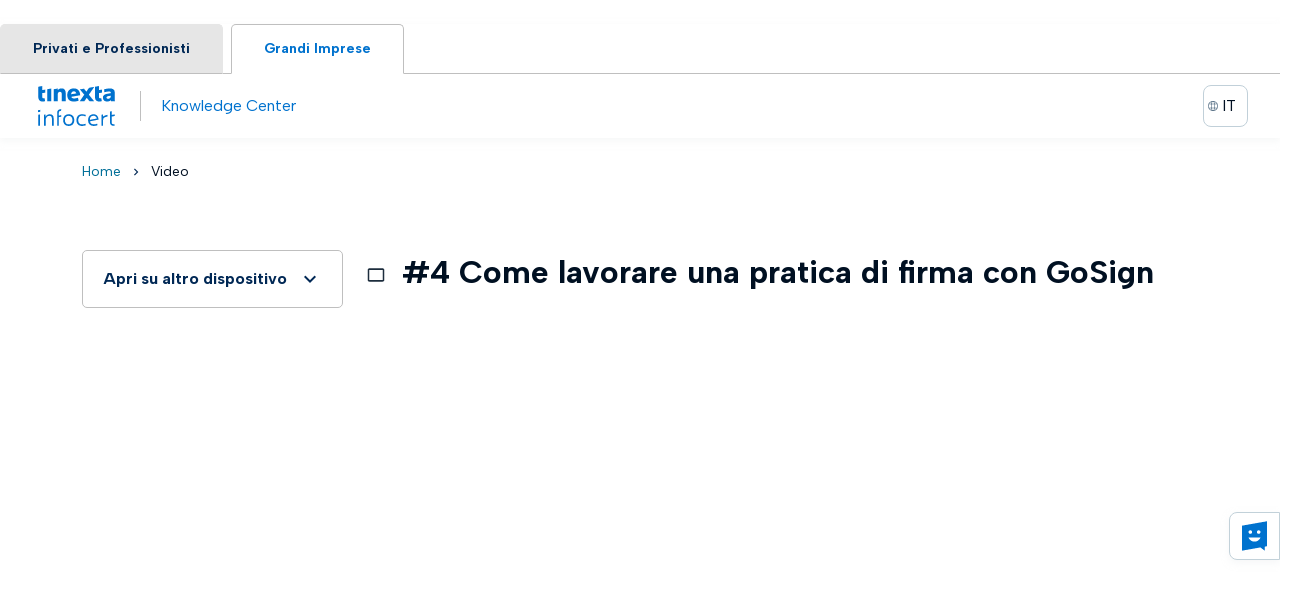

--- FILE ---
content_type: text/html; charset=utf-8
request_url: https://knowledgecenter.infocert.digital/Home/video/4-come-lavorare-una-pratica-di-firma-con-gosign?lang=it
body_size: 9746
content:







<!DOCTYPE html>
<html lang="it-IT" class="overflox__hidden">
<head>


    <meta charset="UTF-8" />
    <meta name="viewport" content="width=device-width, initial-scale=1, shrink-to-fit=no">
    
    <meta name="referrer" content="origin-when-crossorigin">

    <link href="https://cdn.jsdelivr.net/npm/bootstrap@5.1.3/dist/css/bootstrap.min.css" rel="stylesheet"
          integrity="sha384-1BmE4kWBq78iYhFldvKuhfTAU6auU8tT94WrHftjDbrCEXSU1oBoqyl2QvZ6jIW3" crossorigin="anonymous">

    <link href="https://uikit.infocert.it/dist/v8/ui-kit.min.css" rel="stylesheet">

    <link rel="stylesheet" href="/Content/themes/v2/css/style.css?v=5" />
    <link rel="stylesheet" href="/Content/themes/v2/css/media-font.css?v=0" />
    <link rel="preconnect" href="https://fonts.googleapis.com">
    <link rel="preconnect" href="https://fonts.gstatic.com" crossorigin>
    <link href="https://fonts.googleapis.com/css2?family=Open+Sans:wght@400;600;700&display=swap" rel="stylesheet">
    <link rel="stylesheet" href="https://cdnjs.cloudflare.com/ajax/libs/font-awesome/6.1.1/css/all.min.css"
          integrity="sha512-KfkfwYDsLkIlwQp6LFnl8zNdLGxu9YAA1QvwINks4PhcElQSvqcyVLLD9aMhXd13uQjoXtEKNosOWaZqXgel0g=="
          crossorigin="anonymous" referrerpolicy="no-referrer" />

            <title>Enterprise Knowledge Center </title>


    <!-- FAVICON -->
    <link rel="icon" href="/content/images/favicon-32x32.png" sizes="32x32" />
    <link rel="icon" href="/content/images/favicon-192x192.png" sizes="192x192" />
    <link rel="apple-touch-icon-precomposed" href="/content/images/favicon-180x180.png" />
    <meta name="msapplication-TileImage" content="/content/images/favicon-270x270.png" />

    <script src="https://code.jquery.com/jquery-3.7.1.min.js"
            integrity="sha384-1H217gwSVyLSIfaLxHbE7dRb3v4mYCKbpQvzx0cegeju1MVsGrX5xXxAvs/HgeFs"
            crossorigin="anonymous" nonce="y2iLP3yGeUu0XWpLEF/7tg=="></script>

    <script src="/Content/sharedjs.js?v=1" nonce="y2iLP3yGeUu0XWpLEF/7tg=="></script>

    <link href="/Content/kendo/css?v=XHu9B6ppZ_ziDm5TCqQdtY328-OXuNup2azXbWinwzg1" rel="stylesheet"/>

    <script src="/bundles/kendo?v=usw8bBDYu24hvYbwk_0jIdw1mbLk9qAhSKwtA_dHOnU1"></script>


            <meta property="og:type" content="article" />
            <meta property="og:title" content="#4 Come lavorare una pratica di firma con GoSign" />
            <meta property="og:locale" content="it_IT" />
            <meta property="article:publisher" content="https://help.infocert.it" />
            <meta property="og:site_name" content="Assistenza InfoCert" />
            <meta property="og:image" content="https://help.infocert.it/Content/images/img-gallery/L/94d49b05-c007-4ba1-90ad-2b5c24a8f0c9.png" />
            <meta property="og:image:type" content="image/png" />



    <script nonce="y2iLP3yGeUu0XWpLEF/7tg==">window.dataLayer = window.dataLayer || []; function gtag() { dataLayer.push(arguments); } gtag('consent', 'default', { 'ad_storage': 'denied', 'analytics_storage': 'denied', 'wait_for_update': 500 });</script>

    <!-- Global site tag (gtag.js) - Google Ads: 986657252 -->
    <script async src="https://www.googletagmanager.com/gtag/js?id=AW-986657252" nonce="y2iLP3yGeUu0XWpLEF/7tg=="></script>
    <script nonce="y2iLP3yGeUu0XWpLEF/7tg==">window.dataLayer = window.dataLayer || []; function gtag() { dataLayer.push(arguments); } gtag('js', new Date()); gtag('config', 'AW-986657252');</script>

    <!-- Global site tag (gtag.js) - Google Ads: 736194869 -->
    <script async src="https://www.googletagmanager.com/gtag/js?id=AW-736194869" nonce="y2iLP3yGeUu0XWpLEF/7tg=="></script>
    <script nonce="y2iLP3yGeUu0XWpLEF/7tg==">window.dataLayer = window.dataLayer || []; function gtag() { dataLayer.push(arguments); } gtag('js', new Date()); gtag('config', 'AW-736194869');</script>

    <!-- Google Tag Manager -->
    <script nonce="y2iLP3yGeUu0XWpLEF/7tg==">
        (function (w, d, s, l, i) {
            w[l] = w[l] || []; w[l].push({
                'gtm.start':
                    new Date().getTime(), event: 'gtm.js'
            }); var f = d.getElementsByTagName(s)[0],
                j = d.createElement(s), dl = l != 'dataLayer' ? '&l=' + l : ''; j.async = true; j.src =
                    'https://www.googletagmanager.com/gtm.js?id=' + i + dl; f.parentNode.insertBefore(j, f);
        })(window, document, 'script', 'dataLayer', 'GTM-N2XPPR');</script>
    <!-- End Google Tag Manager -->

    <link rel="stylesheet" type="text/css" href="/Content/print.css?v=3" media="print">


</head>

<body class="overflox__hidden">
    <noscript><iframe src="https://www.googletagmanager.com/ns.html?id=GTM-N2XPPR" height="0" width="0" style="display:none;visibility:hidden"></iframe></noscript>

    <!---Header-->


<!---Rullino news-->




<div class="ic1-pt-24">
    <div class="ic1-header-wrapper">
        <div class="row" style="display:default">
            <div class="ic1-tabs" style="background-color:white">
                <div id="tabpanel-id"
                     class="ic1-tabs-nav ic1-tabs-nav-primary"
                     data-tab-content="ic1-storybook-tabs"
                     role="tabpanel">
                        <button id="tab-id"
                                class="ic1-tab"
                                role="tab"
                                aria-selected="true"
                                data-tab="tab-0"
                                aria-controls="tabpanel-id"
                                onclick="navigateToUrl('https://help.infocert.it/')">
                            Privati e Professionisti
                        </button>
                        <button id="tab-id"
                                class="ic1-tab ic1-tab-active"
                                role="tab"
                                aria-selected="true"
                                data-tab="tab-0"
                                aria-controls="tabpanel-id"
                                onclick="navigateToUrl('/?lang=it')">
                            Grandi Imprese
                        </button>
                </div>
            </div>
        </div>
        <div class="ic1-header  ic1-pt-0 ic1-pb-0">
            <div class="ic1-header-info">
                <a href="https://infocert.digital/">
                    <div class="ic1-brand-infocert"></div>
                </a>
                <div class="ic1-separator ic1-separator-vertical"></div>
                <a href="/?lang=it" class="text-decoration-none">
                    <div class="ic1-header-title">Knowledge Center</div>
                </a>
            </div>
                            <div id="language-selector" onclick="select_lang()" style="">
                                <img src="/Content/images/globe.svg" alt="selected language" style="margin-left:-8px">
                                <span>IT</span>
                            </div>
                            <ul id="language-list">
                                    <li class="pb-2"><a href="/?lang=it">Italiano</a></li>
                                    <li class="pb-2"><a href="/?lang=en">English</a></li>
                            </ul>

        </div>
    </div>
</div>
<script type="text/javascript" nonce="y2iLP3yGeUu0XWpLEF/7tg==">
    $(document).ready(function () {
        $("#clientScreenWidth").val($(window).width());
    });

    function navigateToUrl(link) {
        window.location.href = link;
    }

</script>




    <!--Cerca-->
    

    <input type="hidden" id="mobile" value="0" />

    <!-- Contenuto-->
    <section class="">
        

            <div class="row ic1-mt-12 ic1-mb-44">
                <div class="col-12">
                    <div class="container">
                        <ul class="ic1-breadcrumb">
                            <li class="ic1-breadcrumb-item" style="padding-left:0;"><a class="primary" href="/">Home</a></li>
                            <i class="ic1-icon ic1-icon-outlined ic1-breadcrumb-icon" aria-hidden="true" translate="no">chevron_right</i>
                            <li class="ic1-breadcrumb-item" aria-current="page"><a>Video</a></li>
                        </ul>
                    </div>
                </div>
            </div>

        <div class="row">
            <div class="col-12">
                <div class="row">
                    




<script nonce="y2iLP3yGeUu0XWpLEF/7tg==">

    function bannerClick(_id, _idcontenuto, _cuid) {

        $.ajax({
                url: '/Components/BannerClick',
                datatype: "json",
                data: {
                    id: _id,
                    idContenuto: _idcontenuto,
                    cuid: _cuid
                },
            success: function (response) {
                window.open(response.responseText, "_blank");
                }
            })

    }

</script>

<div class="w-100">
    <div class="container">

                <div class="row">
                    <div class="d-none d-md-block col-12 col-sm-3">

        <div class="ic1-accordion">
            <div class="ic1-accordion-header" data-toggle="ic1-collapse" data-target="ic1-collapse">
                <div class="ic1-accordion-header-title">
                    <span>Apri su altro dispositivo</span>
                </div>
            </div>
            <div class="ic1-accordion-content ic1-collapse">
                <div class="ic1-text-body-2">
                    Scansiona questo codice QR con il tuo smartphone o tablet, e continua ad utilizzare il computer per seguire la guida passo passo.
                </div>
                <img src="/tmp/qrcode/_home_video_4-come-lavorare-una-pratica-di-firma-con-gosign.jpg" alt="qrcode" class="img-fluid" />
            </div>
        </div>




                    </div>
                    <div class="col-12 col-sm-9">
                        <div class="row">
                            <h1 class="col-12 ic1-text-heading-2 mb-5">
                                <img src="/Content/themes/v2/img/ico-4.svg" class="d-inline me-2" /> #4 Come lavorare una pratica di firma con GoSign
                            </h1>

                            <div class="row">
                                <div class="col-12">

                                        <div class="dynamic-section">
                                            
                                        </div>
                                            <div id="videoPreview" class="embed-responsive embed-responsive-16by9">
                                                <iframe width="560" height="315" src="https://www.youtube.com/embed/GjkX5lz05I8" title="YouTube video player" frameborder="0" allow="accelerometer; autoplay; clipboard-write; encrypted-media; gyroscope; picture-in-picture" allowfullscreen></iframe>
                                            </div>
                                        <div class="clearfix"></div>



                                </div>
                            </div>

                            <div class="clearfix"></div>

                            <div class="row ic1-mt-80">

                                <div class="col-12 col-md-8">







                                </div>
                                <div class="col-12 col-md-4">




<div class="py-2 text-md-end ic1-flex" style="justify-content: flex-start; align-items: center;">
            <script async defer crossorigin="anonymous" src="https://connect.facebook.net/it_IT/sdk.js#xfbml=1&version=v15.0" nonce="y2iLP3yGeUu0XWpLEF/7tg=="></script><!--nonce="ZNZUQc1f"-->
            <span class="ic1-text-label-3 ic1-mr-20">Condividi:</span>
            <a href="https://www.facebook.com/sharer/sharer.php?u=https%3a%2f%2fknowledgecenter.infocert.digital%2fHome%2fvideo%2f4-come-lavorare-una-pratica-di-firma-con-gosign&amp;src=sdkpreparse" target="_blank" rel="noopener noreferrer"><i class="ic1-icon-social-fb ic1-flex ic1-mr-20" name="ic1-icon-social-fb" aria-label="Facebook" role="button"></i></a>
            <script nonce="y2iLP3yGeUu0XWpLEF/7tg==">
                function li_share(_url, _title) {
                    var url = "https://www.linkedin.com/shareArticle?mini=true&";

                    url += 'url=' + _url + '&';
                    url += 'title=' + _title + '&';
                    url += 'summary=summary&"';
                    url += 'source=' + _url + '"';

                    window.open(encodeURI(url), "_blank");
                }

            </script>
            <script async src="https://platform.twitter.com/widgets.js" charset="utf-8" nonce="y2iLP3yGeUu0XWpLEF/7tg=="></script>
            <a href="https://twitter.com/intent/tweet?text=#4+Come+lavorare+una+pratica+di+firma+con+GoSign&url=https://knowledgecenter.infocert.digital/Home/video/4-come-lavorare-una-pratica-di-firma-con-gosign" target="_blank" rel="noopener noreferrer"><i class="ic1-icon-social-tw ic1-flex ic1-mr-20" name="ic1-icon-social-tw" aria-label="Twitter" role="button"></i></a>
            <a href="#" onclick="li_share('https://knowledgecenter.infocert.digital/Home/video/4-come-lavorare-una-pratica-di-firma-con-gosign', '#4 Come lavorare una pratica di firma con GoSign');return false" target="_blank" rel="noopener noreferrer"><i class="ic1-icon-social-in ic1-flex ic1-mr-20" name="ic1-icon-social-in" aria-label="Linkedin" role="button"></i></a>

</div>


                                </div>
                                <div class="col-12">


    <div id="feedbackBar" class="ic1-card ic1-mt-28 card-static">
        <div class="text-center">
            <div class="w-100 ic1-text-heading-4">Hai trovato utile questo contenuto?</div>
            <div class="w-100 text-center ic1-mt-16 d-none d-md-block">
                <button type="button" class="ic1-btn ic1-btn-md ic1-btn-secondary d-inline-block" onclick="feedback('true')">
                    Si, grazie &#128077;
                </button>
                <button type="button" class="ic1-btn ic1-btn-md ic1-btn-secondary d-inline-block" onclick="feedback('false')">
                    Non ancora&#128078;
                </button>
            </div>
            <div class="w-100 text-center ic1-mt-16 d-block d-md-none">
                <button type="button" class="ic1-btn ic1-btn-sm ic1-btn-secondary d-inline-block" onclick="feedback('true')">
                    Si, grazie &#128077;
                </button>
                <button type="button" class="ic1-btn ic1-btn-sm ic1-btn-secondary d-inline-block" onclick="feedback('false')">
                    Non ancora&#128078;
                </button>
            </div>
            <div class="w-100 text-center ic1-mt-16">
                <span class="ic1-text-label-2">Non hai trovato la risposta che cercavi?</span>
                <a class="ic1-text-label-2 ic1-text-primary" href="/home/cerca/">Torna alla ricerca</a>
            </div>
        </div>

    </div>
    <div id="feedbackResult" class="ic1-card text-center ic1-text-label-2 card-static" style="display:none;">

    </div>

<script nonce="y2iLP3yGeUu0XWpLEF/7tg==">

    function feedback(like) {

        $.ajax({
            url: '/Components/inviafeedback',
            data: {
                'slug': 'https://knowledgecenter.infocert.digital/Home/video/4-come-lavorare-una-pratica-di-firma-con-gosign',
                'like': like
            },
            success: function (response) {
                if (like == 'true') {
                    $('#feedbackResult').html('Felici di averti aiutato!');
                } else {
                    $('#feedbackResult').html('Grazie del tuo aiuto, cercheremo di migliorare!');
                }
                $('#feedbackBar').hide();
                $('#feedbackResult').show();
            },
            error: function (XMLHttpRequest, textStatus, errorThrown) {
                alert('errore: ' + XMLHttpRequest.responseText);
            }
        });
    }

</script>
                                </div>

                            </div>


                        </div>
                    </div>
                </div>

    </div>
</div>


                </div>
            </div>
        </div>

        





<a id="back_to_top" href="#top" class="gototop" style="display: inline;">
    <img src="/Content/themes/v2/img/toparr.svg" alt="Icona Top">
</a>

<script nonce="y2iLP3yGeUu0XWpLEF/7tg==">
    $(document).ready(function () {
        // creo una variabile con il riferimento al nostro bottone
        var $btt = $("#back_to_top");

        // nascono il bottone al caricamento della pagina
        $btt.hide();

        // intercetto lo scroll di pagina
        $(window).scroll(function () {
            // se lo scroll supera i 300 pixel dal margine superiore mostro il bottone (se nascosto)
            var _scroll = $(window).scrollTop();
            if (_scroll > 300) {
                if ($btt.is(":hidden")) { $btt.show(); }
                // in caso contrario lo nascondo (se visibile)
            } else {
                if ($btt.is(":visible")) { $btt.hide(); }
            }
        });

        // gestisco il click sul bottone
        $btt.click(function () {
            // torno ad inizio pagina con movenza fluida
            $("html,body").animate({ scrollTop: 0 }, 400, function () { });
        });
    });
</script>

    </section>

    
<footer class="ic1-footer-wrapper ic1-mt-100 ic1-pt-56 ic1-pb-20">
    <div class="ic1-footer ic1-footer-help">
        <div class="ic1-footer-content">
            <div class="ic1-footer-help-wrapper">
                <div class="ic1-brand-infocert-default"></div>
                <div class="ic1-footer-menu-help">


                </div>
            </div>
            <div class="ic1-footer-menu">
                <div class="ic1-footer-menu-item">
                    <h6 class="ic1-footer-menu-title">Assistenza</h6>
                    <div class="ic1-separator"></div>
                    <ul class="ic1-footer-menu-list">


                        <li class="ic1-footer-menu-list-item">
                            <button type="button"
                                    class="ic1-btn ic1-btn-sm ic1-btn-text ic1-text-secondary">
                                <a href="#">
                                    <span class="ic1-btn-label elmo-show">Cookie Settings</span>
                                </a>
                            </button>

                            
                        </li>
                            <li class="ic1-footer-menu-list-item">
                                <button type="button" class="ic1-btn ic1-btn-sm ic1-btn-text ic1-text-secondary ic1-text-left">
                                    <a href="Content/accessibility/Dichiarazione_Accessibilit&#224;_Tinexta_Infocert_2025_2026.pdf">
                                        <span class="ic1-btn-label">Dichiarazione di Accessibilit&#224;</span>
                                    </a>
                                </button>
                            </li>

                    </ul>
                </div>
                <div class="ic1-footer-menu-item">
                    <h6 class="ic1-footer-menu-title">Seguici su:</h6>
                    <div class="ic1-separator"></div>
                    <div class="ic1-footer-socials-list">

                                <a href="https://www.linkedin.com/company/infocert" target="_blank" rel="noopener noreferrer"><i class="ic1-icon-social-in ic1-footer-social-icon" name="ic1-icon-social-in" aria-label="Linkedin" role="button"></i></a>

                    </div>
                </div>
            </div>
        </div>
    </div>
    <div class="ic1-footer-post">
        <div class="ic1-footer-post-content">
            <div class="ic1-footer-post-label">

                Tinexta InfoCert S.p.A. Societ&#224; Soggetta alla Direzione e al Coordinamento di Tinexta S.p.A. – P.IVA 07945211006 – Capitale Sociale 21.099.232,00€ – REA RM 1064345 – Sede legale: Piazzale Flaminio 1/B, 00196 – Roma
            </div>
            <ul class="ic1-footer-post-list">
                        <li class="ic1-footer-post-list-item">
                            <button type="button" class="ic1-btn ic1-btn-sm ic1-btn-text ic1-text-secondary">
                                <a href="https://www.infocert.it/cookie-policy/" target="_blank" rel="noopener noreferrer"><span class="ic1-btn-label">Cookie policy</span></a>
                            </button>
                            <div class="ic1-separator ic1-separator-vertical"></div>
                        </li>
                        <li class="ic1-footer-post-list-item">
                            <button type="button" class="ic1-btn ic1-btn-sm ic1-btn-text ic1-text-secondary">
                                <a href="https://www.infocert.it/informative-privacy" target="_blank" rel="noopener noreferrer"><span class="ic1-btn-label">Informative privacy</span></a>
                            </button>
                        </li>

            </ul>
        </div>
    </div>
</footer>


    <script src="https://cdn.jsdelivr.net/npm/@popperjs/core@2.10.2/dist/umd/popper.min.js"
            integrity="sha384-7+zCNj/IqJ95wo16oMtfsKbZ9ccEh31eOz1HGyDuCQ6wgnyJNSYdrPa03rtR1zdB" crossorigin="anonymous" nonce="y2iLP3yGeUu0XWpLEF/7tg==">
    </script>
    <script src="https://cdn.jsdelivr.net/npm/bootstrap@5.1.3/dist/js/bootstrap.min.js"
            integrity="sha384-QJHtvGhmr9XOIpI6YVutG+2QOK9T+ZnN4kzFN1RtK3zEFEIsxhlmWl5/YESvpZ13" crossorigin="anonymous" nonce="y2iLP3yGeUu0XWpLEF/7tg==">
    </script>
                <script type="text/javascript" nonce="y2iLP3yGeUu0XWpLEF/7tg==">
                    (function () {
                        var d = document.createElement("div");
                        d.setAttribute("id", "widget-lami");
                        if ("enterprise".toLocaleLowerCase() == "Digital".toLocaleLowerCase()) {
                            d.setAttribute("data-prefix", "Help Infocert Digital");
                        } else if ("enterprise".toLocaleLowerCase() == "Enterprise".toLocaleLowerCase()) {
                            d.setAttribute("data-prefix", "KnowledgeCenter");
                        } else {
                            d.setAttribute("data-prefix", "Help Infocert");
                        }
                        d.setAttribute("data-lang", "it");
                        d.setAttribute("data-app", "4");
                        if ("enterprise".toLocaleLowerCase() == "Digital".toLocaleLowerCase()) {
                            d.setAttribute("data-bot-id", "01K10WH2X265H3X3KP027YY6WA");
                        } else if ("enterprise".toLocaleLowerCase() == "Enterprise".toLocaleLowerCase()) {
                            d.setAttribute("data-bot-id", "01K10XD1VQS7QD82TZXERXM1ZB");
                        } else {
                            d.setAttribute("data-bot-id", "01HY3RDM42W01N8RE4BE92G336");
                        }

                        d.setAttribute("data-id-button", "id_of_element");

                        if ("enterprise".toLocaleLowerCase() == "Enterprise".toLocaleLowerCase() || "enterprise".toLocaleLowerCase() == "Digital".toLocaleLowerCase()) {
                            //CHATBOT
                            d.setAttribute("data-text-welcome", "Hi, I'm Trusty, the Tinexta Infocert bot. We remind you that your data will be processed for the purposes requested in the manner set out in the <a href='https://www.infocert.it/informative-privacy' target='_blank' rel='noopener noreferrer' className='underline hover:no-underline'>Privacy Policy.</a>");
                            //d.setAttribute("data-text-welcome", "Hi! Today I’m turning red because it’s an important day: the International Day for the Elimination of Violence against Women. If you are experiencing violence or stalking, please remember: you are not alone, wherever you are. Every country has support services, helplines, and organisations dedicated to protecting victims and offering assistance. If you are in Italy, you can call 1522, the national helpline for victims of violence and stalking. If you are abroad, please reach out to the local emergency services or national helplines available in your country — support exists, and help is closer than you think. Let’s not remain silent. Ending violence requires all of us. We remind you that your data will be processed for the purposes requested in the manner set out in the <a href='https://www.infocert.it/informative-privacy' target='_blank' rel='noopener noreferrer' className='underline hover:no-underline'>Privacy Policy.</a>");
							d.setAttribute("data-text-bubble", "Chat with us");
                            d.setAttribute("data-text-header", "You are chatting with Trusty");
                            d.setAttribute("data-text-placeholder", "You are chatting with Trusty");
                            d.setAttribute("data-text-loader", "Trusty is writing...");
                            //LIKE
                            d.setAttribute("data-text-like-question", "Did I answer your question?");
                            d.setAttribute("data-text-like-yes", "Yes please");
                            d.setAttribute("data-text-like-no", "No");
                            //FEEDBACK
                            d.setAttribute("data-text-modal-label", "Do you want to close the chat?");
                            d.setAttribute("data-text-modal-yes", "Yes");
                            d.setAttribute("data-text-modal-no", "No");
                            d.setAttribute("data-text-feedback-title", "Your opinion matters to us!");
                            d.setAttribute("data-text-feedback-question", "How helpful was the chat for you?");
                            d.setAttribute("data-text-feedback-label", "Let us know what we can improve:");
                            d.setAttribute("data-text-feedback-placeholder", "Leave a comment");
                            d.setAttribute("data-text-feedback-button", "send");
                        } else {
                            //CHATBOT
                            d.setAttribute("data-text-welcome", "Ciao, sono Trusty il bot di Tinexta Infocert. Ti ricordiamo che i tuoi dati saranno trattati per le finalità richieste nelle modalità previste nella <a href='https://www.infocert.it/informative-privacy'  target='_blank' rel='noopener noreferrer' className='underline hover:no-underline'>Privacy Policy.</a> Il Customer Care è attivo dalle 8:30 alle 19:00 dal lunedì al venerdì, esclusi i festivi.");
                            //d.setAttribute("data-text-welcome", "Ciao! Oggi sono rosso perché è una giornata importante: è la Giornata internazionale contro la violenza sulle donne. Se sei vittima di violenza o stalking, non restare sola: chiama il 1522. È attivo 24 ore su 24, tutti i giorni dell’anno ed è accessibile gratuitamente da tutto il territorio nazionale, sia da rete fissa che da mobile. Non restiamo in silenzio. Ti ricordiamo che i tuoi dati saranno trattati per le finalità richieste nelle modalità previste nella <a href='https://www.infocert.it/informative-privacy'  target='_blank' rel='noopener noreferrer' className='underline hover:no-underline'>Privacy Policy.</a> Il Customer Care è attivo dalle 8:30 alle 19:00 dal lunedì al venerdì, esclusi i festivi.");
							d.setAttribute("data-text-bubble", "Chatta con noi");
                            d.setAttribute("data-text-header", "Stai chattando con Trusty");
                            d.setAttribute("data-text-placeholder", "Scrivi il tuo messaggio");
                            d.setAttribute("data-text-loader", "Trusty sta scrivendo ...");
                            //LIKE
                            d.setAttribute("data-text-like-question", "Ho risposto alla tua domanda?");
                            d.setAttribute("data-text-like-yes", "Si, grazie");
                            d.setAttribute("data-text-like-no", "No");
                            //FEEDBACK
                            d.setAttribute("data-text-modal-label", "Vuoi chiudere la chat?");
                            d.setAttribute("data-text-modal-yes", "Si");
                            d.setAttribute("data-text-modal-no", "No");
                            d.setAttribute("data-text-feedback-title", "Per noi la tua opinione conta!");
                            d.setAttribute("data-text-feedback-question", "Quanto ti è stata utile la chat?");
                            d.setAttribute("data-text-feedback-label", "Facci sapere cosa possiamo migliorare:");
                            d.setAttribute("data-text-feedback-placeholder", "Lascia un commento");
                            d.setAttribute("data-text-feedback-button", "invia");
                        }

                        document.body.appendChild(d);
                        var l = document.createElement("link");
                        l.rel = "stylesheet";
                        l.href = "https://cdn.brainaihub.tech/infocert/prod/index.css";
                        document.head.appendChild(l);
                        var t = document.createElement("script");
                        t.type = "text/javascript"; t.async = true;
                        t.src = "https://cdn.brainaihub.tech/infocert/prod/index.js";
                        var n = document.getElementsByTagName("script")[0];
                        n.parentNode.insertBefore(t, n);

                        // Cattura l'evento personalizzato dal widget
                        const widgetElement = document.getElementById('widget-lami');
                        widgetElement.addEventListener('statusWindowsChatbot', function (e) {
                            // EVENTO CUSTOM DEL CHATBOT
                        });

                        // !!!!!!!!!!!!!!!!!! TOGLIERE SE NON NECESSARIO O MODIFICARE SECONDO ESIGENZE !!!!!!!!!!!!!!!!!!
                        // ESEMPIO PER IL CAMBIO LINGUA
                        const myLang = document.getElementById('myLang');
                        function handleClickLang() {
                            console.log('Hai cliccato sul pulsante myLang');
                            const widgetElement = document.getElementById('widget-lami');
                            widgetElement.setAttribute("data-lang", "en")
                            widgetElement.setAttribute("data-text-header", "Chat with Trusty");
                            getElement.setAttribute("data-text-placeholder", "write here");


                            // DOPO AVER MODIFICATO I DATA ATTRIBUTES CON I TESTI TRADOTTI LANCIARE QUESTO SCRIPT
                            const customEvent = new CustomEvent('updateChatbot', {
                                detail: { type: 'update_attribute' }
                            });
                            widgetElement.dispatchEvent(customEvent);
                        }
                        //myLang.addEventListener('click', handleClickLang);
                        if (myLang) {
                            myLang.addEventListener('click', handleClickLang);
                        }

                    })();
                </script>


    <script src="https://uikit.infocert.it/dist/v8/ui-kit.min.js" nonce="y2iLP3yGeUu0XWpLEF/7tg=="></script>

</body>

<script nonce="y2iLP3yGeUu0XWpLEF/7tg==">
    (function () {
        var s = document.createElement('script'),
            e = !document.body ? document.querySelector('head') :
                document.body;
        s.src = 'https://acsbapp.com/apps/app/dist/js/app.js';
        s.async = true;
        s.onload = function () {
            acsbJS.init({
                statementLink: '',
                footerHtml: '<a href="https://www.accessiway.com/" target="_blank" rel="noopener noreferrer">Accessiway. The Web Accessibility Solution</a>',
                hideMobile: false,
                hideTrigger: false,
                language: 'it',
                position: 'left',
                leadColor: '#0069fb',
                triggerColor: '#004fce',
                triggerRadius: '50%',
                triggerPositionX: 'left',
                triggerPositionY: 'bottom',
                triggerIcon: 'people',
                triggerSize: 'medium',
                triggerOffsetX: 20,
                triggerOffsetY: 20,
                mobile: {
                    triggerSize: 'medium',
                    triggerPositionX: 'left',
                    triggerPositionY: 'bottom',
                    triggerOffsetX: 10,
                    triggerOffsetY: 10,
                    triggerRadius: '50%'
                }
            });
        };
        e.appendChild(s);
    }());
</script>
<script nonce="y2iLP3yGeUu0XWpLEF/7tg==">
    var initTopPosition = $('.ic1-header-wrapper').offset().top;
    $(window).scroll(function () {
        if ($(window).scrollTop() > initTopPosition) {
            $('.ic1-header-wrapper').css({ 'position': 'fixed', 'top': '0px', 'width': '100%', 'z-index': '1000' });
            $('.guide__index').css({ 'position': 'fixed', 'top': '65px', 'width': '100%' });
            $('#progress-bar').css({ 'position': 'fixed', 'top': '65px' });
            $('#progress-bar-shadow').css({ 'position': 'fixed', 'top': '65px', 'width': '100%' });
        } else {
            $('.ic1-header-wrapper').css({ 'position': 'static', 'top': initTopPosition + 'px' });
            $('.guide__index').css({ 'position': 'fixed', 'top': '184px', 'width': '100%' });
            $('#progress-bar').css({ 'position': 'fixed', 'top': '184px' });
            $('#progress-bar-shadow').css({ 'position': 'fixed', 'top': '184px', 'width': '100%' });
        }
    });
</script>

</html>


--- FILE ---
content_type: text/css
request_url: https://knowledgecenter.infocert.digital/Content/themes/v2/css/style.css?v=5
body_size: 3311
content:
body {
    font: 400 1rem/1.5rem Open Sans;
    color: rgba(11, 46, 79, 1);
}

.container {
    padding: 12px;
}

#back_to_top {
    display: none;
    width: 42px;
    height: 42px;
    background: #1e789f;
    border-radius: 50%;
    position: fixed;
    z-index: 58;
    bottom: 40px;
    right: 16px;
    text-align: center;
    padding-top: 8px;
    padding-left: 9px;
}

a {
    text-decoration: none;
}

.ic1-footer-post-list-item > a {
    color: inherit;
}
/** LANGUAGE SELECTOR **/
#language-selector {
    padding: 8px 12px;
    border-radius: 8px;
    border: 1px solid #C1D0D9;
    display: flex;
    width: 45px;
    cursor: pointer;
    justify-content: space-around;
}

    #language-selector img {
        max-width: 10px;
        height: auto;
        margin-right: 4px;
    }

#language-list {
    display: none;
    position: absolute;
    right: 18px;
    top: 110px;
    padding: 1rem;
    min-width: 150px;
    margin: 0 1rem 0 0;
    border: 1px solid #C1D0D9;
    background: #fff;
    border-radius: 8px;
    box-shadow: 2px 2px 10px rgba(82,88,91,0.3);
    z-index: 1;
}

    #language-list li {
        list-style-type: none;
    }

        #language-list li a {
            color: #1D2D3D;
        }

/**********************/

/*** UTILITY ***/
.overflox__hidden {
    overflow-x: hidden;
}

.ps-5rem {
    padding-left: 5rem !important;
}

@media screen and (max-width:767px) {
    .ps-5rem {
        padding-left: 3rem !important;
    }
}
/**** FONT STYLE ***/
.white {
    color: rgba(255,255,255,1);
}

.primary {
    color: rgba(0, 111, 152, 1);
}

.secondary-light {
    color: rgba(60, 88, 114, 1);
}

.semibold {
    font-weight: 600;
}

.label {
    color: rgba(29, 45, 61, 1);
    font-size: 1.25rem;
    font-weight: 600;
}
/**** LAYOUT element ***/
#top__header {
    background: rgba(11, 46, 79, 1);
    padding-top: 0.8rem;
    padding-bottom: 0.8rem;
}

@media screen and (max-width:767px) {
    #top__header {
        font-size: 0.875rem;
    }
}

@media screen and (max-width:767px) {
    #sub__header {
        font-size: 0.875rem;
    }
}

.logo {
    max-width: 90px;
    height: auto;
}

.icon__question {
    width: 28px;
}

#sub__footer {
    font-size: 0.875rem;
}

.nav li a {
    font-size: 0.875rem;
    text-decoration: none;
    color: rgba(60, 88, 114, 1);
}

.open__icon {
    max-width: 15px;
}

.social__icons {
    max-width: 24px;
}
/**** CAROUSEL ***/
.carousel-item {
    font-size: 0.875rem;
    /*text-align: center;*/
    white-space: nowrap;
    overflow: hidden;
    text-overflow: ellipsis;
}

.carousel-control-prev {
    left: -45px;
}

.carousel-control-next {
    right: -45px;
}

.carousel-control-next-icon, .carousel-control-prev-icon {
    width: 1rem;
}

.carousel-control-round {
    border-radius: 100%;
    width: 44px;
    height: 44px;
}

.carousel-cell {
    /*margin-right: 20px;
    min-width: 17%;
    width: 288px;
    float: left;
    margin-right: 24px;*/
    margin-bottom: 24px;
    white-space: nowrap;
    overflow: hidden;
    text-overflow: ellipsis;
}

    .carousel-cell .icon__cell {
        width: 40px;
    }

    .carousel-cell .ic1-text-label-2 {
        white-space: nowrap;
        overflow: hidden;
        text-overflow: ellipsis;
    }

.flickity-prev-next-button:disabled {
    display: none;
}

.flickity-button.flickity-prev-next-button.previous {
    left: -55px !important;
}

.flickity-button.flickity-prev-next-button.next {
    right: -55px !important;
}

@media (max-width: 991.98px) {
    /*.carousel-cell {
        min-width: 60%;
    }*/
    .carousel-cell {
        /*width: 162px;
        margin-right: 12px;*/
        margin-bottom: 12px;
        padding-left: 6px;
        padding-right: 6px;
    }

        .carousel-cell .ic1-text-label-2 {
            font-size: 14px !important;
        }
}
/*** SEARCH ***/
#search {
    /*padding-top: 7.813rem;
    padding-bottom: 7.813rem;*/
    background: url(../img/back__search.jpg) no-repeat center center;
    background-size: cover;
}

    #search h1 {
        font: 600 3.375rem Open Sans;
        letter-spacing: -0.0085em;
        text-align: center;
    }

#search__row {
    /* margin-top: -8%;*/
}

    #search__row select {
        border: 1px solid #C2D1D9;
        border-radius: 28px 0px 0px 28px;
        max-width: 230px;
    }

    #search__row span input[type="text"] {
        /* border: 1px solid #C2D1D9;*/
        border-radius: 0 28px 28px 0;
        height: 56px;
    }


#search__box {
    padding: 2rem 1.5rem;
    border: 1px solid #EDEFF0;
    box-sizing: border-box;
    box-shadow: 0px 4px 12px rgba(0, 0, 0, 0.06);
    border-radius: 5px;
    background: #fff;
}

    #search__box h2 {
        font: 600 2rem Open Sans;
        letter-spacing: -0.0085em;
        text-align: center;
        margin-bottom: 1.5rem;
    }

    #search__box button {
        position: absolute;
        right: 4px;
        top: 3px;
        background: #00569B;
        border-radius: 40px;
        color: #fff;
        padding: 0.8rem 2rem;
        z-index: 100;
    }

    #search__box .k-autocomplete {
        border-radius: 0 28px 28px 0 !important;
        box-shadow: none !important;
    }

        #search__box .k-autocomplete:focus-within {
            border-color: #627993;
        }

@media screen and (max-width:990px) {
    #search__row .navbar {
        width: 100%;
        display: block;
    }

    #search__row span.k-widget.k-autocomplete.form-control.ic1-input.k-autocomplete-clearable.k-state-default {
        position: absolute;
        width: calc(100% - 54px);
        left: 54px;
    }

    #search__row #mnuprodContainer {
        left: 0;
        width: 100%;
    }

    #search__row .dropdown-toggle {
        border-radius: 28px;
    }

    #search__row .navbar #menu_prod {
        text-indent: -99999999px
    }

    #search__row .nav-item.dropdown {
        text-align: inherit;
        position: relative;
    }

    #search__row .nav-item .dropdown-toggle:after {
        content: '';
        position: absolute;
        left: 15px;
        top: 10px;
        background-image: url('/Content/themes/v2/img/icon-menu-mobile.svg');
        background-size: 25px 25px;
        height: 25px;
        width: 25px;
        border: none;
    }

    #search__box button {
        padding: 0.65rem 0.7rem;
    }

        #search__box button img {
            width: 30px;
        }
}

/* ERROR SEARCH */

#search__row_error {
}


    #search__row_error span input[type="text"] {
        border-radius: 28px 28px 28px 28px;
        height: 56px;
    }


#search__box_error {
    padding: 0 calc(var(--bs-gutter-x) * .5);
    /*border: 1px solid #EDEFF0;*/
    /*box-sizing: border-box;*/
    /*box-shadow: 0px 4px 12px rgba(0, 0, 0, 0.06);*/
    /*border-radius: 5px;*/
    background: #fff;
}

    #search__box_error h2 {
        font: 600 2rem Open Sans;
        letter-spacing: -0.0085em;
        text-align: center;
        margin-bottom: 1.5rem;
    }

    #search__box_error button {
        position: absolute;
        right: 4px;
        top: 3px;
        background: #006F98;
        border-radius: 40px;
        color: #fff;
        padding: 0.8rem 2rem;
        z-index: 100;
    }

    #search__box_error .k-autocomplete {
        border-radius: 28px 28px 28px 28px !important;
        box-shadow: none !important;
    }

        #search__box_error .k-autocomplete:focus-within {
            border-color: #627993;
        }

/*** PRIVATE SEARCH ***/
.searchprivate {
    /*padding-top: 64px !important;/
    /*padding-bottom: 7.813rem;*/
    /* background: url(../img/back__search_private.jpg) no-repeat center center !important;*/
    /*background-size: cover;*/
    background: url(../img/back__search_private.jpg) no-repeat center center !important;
    background-size: cover;
}

.navbar {
    padding-top: 0;
    padding-bottom: 0;
}

.dropdown-menu {
    background: #FFFFFF;
    border: 1px solid #C2D1D9;
    box-sizing: border-box;
    box-shadow: 0px 3px 7px rgba(194, 209, 217, 0.43);
    border-radius: 5px;
}

    .dropdown-menu[data-bs-popper] {
        top: 100%;
        left: 0;
        margin-top: 0.3rem;
    }

.dropdown-toggle {
    /*background: #F4F6F9;*/
    border: 1px solid #C2D1D9;
    border-radius: 28px 0px 0px 28px;
}

.dropdown-toggle-opened:after {
    transform: rotate(180deg);
}

.nav-link.dropdown-toggle {
    min-width: 226px;
    text-align: left;
    padding: 1rem !important;
    color: #1D2D3D
}

.dropdown-toggle::after {
    float: right;
    margin-top: 0.5rem;
}

.text-singleline {
    white-space: nowrap;
    text-overflow: ellipsis;
    overflow: hidden;
}

.modal-header {
    border: 0 !important;
}

.modal-content {
    border-radius: 1rem;
}

.offcanvas-header {
    display: block;
}

.offcanvas-bottom {
    height: 90vh !important;
    border-radius: 2.5rem 2.5rem 0 0;
}

.cerca-argomento {
    background: #FFFFFF;
    border-radius: 0px 0px 4px 4px;
    border: .0625rem solid #c2d1d9;
    /*border-top: none;*/
}

.cerca-argomento-mobile {
    background: #FFFFFF;
    border-radius: 0px 0px 4px 4px;
    border: .0625rem solid #EDEFF0;
}

.cerca-argomento-sidebar {
    /*border: 1px solid #EDEFF0;*/
    border-radius: 0px 0px 0px 4px;
}

    .cerca-argomento-sidebar > ul > li {
        border-bottom: 1px solid #EDEFF0;
    }

        .cerca-argomento-sidebar > ul > li > a {
            text-decoration: none;
            font-family: Open Sans;
            font-size: 16px;
            font-weight: 600;
            line-height: 24px;
            letter-spacing: 0px;
            text-align: left;
        }

#search_by_topic_preview {
    /*border-top: .0625rem solid #c2d1d9;*/
}

.cerca-argomento-preview small {
    font-family: 'Open Sans';
    font-style: normal;
    font-weight: 600;
    font-size: 10px;
    line-height: 14px;
    text-transform: uppercase;
}

.cerca-argomento-preview li > a {
    font-family: 'Open Sans';
    font-style: normal;
    font-weight: 400;
    font-size: 14px;
    line-height: 22px;
    text-decoration: none;
}

.preview-img {
    overflow: hidden;
}

    .preview-img img {
        /* width: 100%; */
        max-height: 109px !important;
        margin: 0 auto;
    }

    .preview-img .label {
        text-align: center;
        color: white;
        background-color: rgba(11, 46, 79, 1);
        bottom: 0;
        height: 60px;
        font-family: 'Open Sans';
        font-style: normal;
        font-weight: 400;
        font-size: 14px;
        line-height: 22px;
    }

.cerca-chip {
    margin-right: 10px;
    margin-bottom: 10px;
    padding: 5px 8px;
    border: 0.7px solid #C2D1D9;
    box-sizing: border-box;
    border-radius: 8px;
    font-family: 'Open Sans';
    font-style: normal;
    font-weight: 400;
    font-size: 12px;
    line-height: 17px;
    color: #3C5872;
    display: inline-block;
}

.box-rounded {
    border-radius: 5px;
    padding: 20px 16px 20px 16px;
}

/* CONTATTI */

.card-contatti-ico {
    text-align: center;
    top: -30px;
    position: absolute;
    width: 100%;
    left: 0;
}

.ico-img-container-circle {
    height: 60px;
    width: 60px;
    border-radius: 100%;
    padding: 18px;
    display: block;
    margin-left: auto;
    margin-right: auto;
}

    .ico-img-container-circle img {
        height: 24px;
        width: auto;
    }

.icon__contacts {
    width: 50%;
    border-bottom: 2px solid #006F98;
    padding-bottom: 12px;
}
/* TUTORIAL */
#slides-container {
    height: 480px;
}

#slide-img {
    max-height: 440px;
    margin: auto;
    display: block;
}

#slide-text-container {
    height: 374px;
    overflow: auto;
}

.slide-text ul{
    list-style: disc !important;
}

@media screen and (max-width:767px) {
    #slides-container {
        height: 670px;
    }

    #slide-img-container {
        height: 250px;
    }

    #slide-img {
        max-height: 250px;
        margin: auto;
        display: block;
    }

    #slide-text-container {
        height: 250px;
        overflow: auto;
    }
}

@media only screen and (min-width: 767px) {
    /* */

    #slide-img-container {
        /*justify-content: center;
        display: flex;
        align-items: center;*/
    }
}

.card-static {
    cursor: default !important;
}

    .card-static:active {
        background-color: transparent !important;
    }
/**** GUIDE *****/
#progress-bar {
    --scrollAmount: 0%;
    background: #319ED8;
    width: var(--scrollAmount);
    height: 4px;
    position: fixed;
    top: 195px;
    left: 0;
    z-index: 100
}

.guide__index {
    position: fixed;
    top: 184px;
    background: #fff;
    padding: 20px 10px;
    width: calc(100% - 20px) !important;
    z-index: 1;
}

    .guide__index #dd_indiceItems {
        left: 10px;
        width: calc(100% - 20px) !important;
    }

#dd_indiceItems .ic1-dropdown-item {
    white-space: nowrap;
    overflow: hidden;
    text-overflow: ellipsis;
    display: block;
}

#progress-bar-shadow {
    width: 100%;
    height: 4px;
    background: #F4F6F9;
    position: fixed;
    top: 184px;
    left: 0;
}

.guide__toggle {
    color: #006F98;
    font-family: 'Open Sans';
    font-weight: 700;
    font-size: 16px;
    line-height: 150%;
    border: 0;
}
.toggle__ellipsis {
    white-space: nowrap;
    overflow: hidden;
    text-overflow: ellipsis;
    display: inline-block;
    width: 95%;
}
.ic1-a-as-btn {
    display: inline-block;
}

@media(max-width: 991.98px) {
    .ic1-a-as-btn {
        display: block;
        width: 100%;
    }
}

/*AVVISI*/

.avviso {
    padding: 8px;
    box-sizing: border-box;
    border-radius: 5px;
}

    .avviso > p {
        margin-bottom: 0;
        display: inline;
        padding-left: 10px;
    }

.avviso-info {
    background: #D6EDF7;
    border: 1px solid #31A6D8;
}

    .avviso-info > i {
        color: #31A6D8;
    }

.avviso-attenzione {
    background: #FFF4CD;
    border: 1px solid #FFC806;
}

    .avviso-attenzione > i {
        color: #FFC806;
    }

.avviso-errore {
    background: #FBE7E7;
    border: 1px solid #DA100B;
}

    .avviso-errore > i {
        color: #DA100B;
    }


/* Regole per fix problemi con UI-KIT */

.dynamic-section ul {
    list-style: disc !important;
    padding-left: 3rem !important;
    margin-bottom: 1rem !important;
}

.dynamic-section ol {
    list-style: decimal !important;
    padding-left: 3rem !important;
    margin-bottom: 1rem !important;
}

.dynamic-section ul li p {
    display: inline !important;
    margin-top: 0 !important;
    margin-bottom: 1rem !important;
}

.dynamic-section p {
    margin-top: 0 !important;
    margin-bottom: 1rem !important;
}

/*------------------------------------*/

/* HUB Support */
#hubsupport {
    background: url(../img/back__hubsupport.png) no-repeat center center;
    background-size: cover;
}

--- FILE ---
content_type: text/css
request_url: https://knowledgecenter.infocert.digital/Content/themes/v2/css/media-font.css?v=0
body_size: 18
content:

@media screen and (max-width:767px) {
    .ic1-text-heading-1 {
        font-size: 32px!important;
        line-height: 44px;
        letter-spacing: -1.65px;
    }
    .ic1-text-heading-2 {
        font-size: 24px !important;
        line-height: 32px;
        letter-spacing: -1.65px;
    }
    .ic1-text-heading-3 {
        font-size: 20px !important;
        line-height: 28px;
        letter-spacing: 0;
    }
    .ic1-text-heading-4 {
        font-size: 20px !important;
        line-height: 28px;
        letter-spacing: 0;
    }
    .ic1-text-heading-5 {
        font-size: 16px !important;
        line-height: 150px;
        letter-spacing: 0;
    }
    .ic1-text-subtitle-1 {
        font-size: 20px !important;
        line-height: 26px;
        letter-spacing: -0.25px;
    }
    .ic1-text-subtitle-2 {
        font-size: 16px !important;
        line-height: 24px;
        letter-spacing: 0;
    }
    .ic1-text-body-1 {
        font-size: 14px !important;
        line-height: 20px;
        letter-spacing: 0;
    }
    .ic1-text-body-2 {
        font-size: 14px !important;
        line-height: 20px;
        letter-spacing: 0;
    }
}

--- FILE ---
content_type: text/css
request_url: https://knowledgecenter.infocert.digital/Content/print.css?v=3
body_size: 236
content:
/*
DEVE ESSERE DICHIARATO DOPO IL CSS "style.css"
È NECESSARIO DOTARLO DELL'ATTRIBUTO media="print"
ECCO LA CHIAMATA (verificare il percorso esatto):
<link rel="stylesheet" type="text/css" href="/content/print.css" media="print">
*/
@page {
    size: 210mm 297mm;
    margin: 12mm;
}
.wrap-header,
.wrap-rullino-news,
.wrap-footer,
.vvc-media-info,
.banner-infocert,
.wrap-footer,
.servizi,
#back_to_top,
.toolbar-contenuto {
    display: none !important;
}
a[href]:after{content: "(" attr(href) ")"}
#carosello-slide{
    display: none !important;
}
#carosello-schede{
    display: block !important;
}
a, a:visited {
    color: #343434 !important;
    text-decoration: none !important;
}

--- FILE ---
content_type: text/css
request_url: https://cdn.brainaihub.tech/infocert/prod/index.css
body_size: 4110
content:
.trusty-fixed{position:fixed}.trusty-relative{position:relative}.trusty-right-0{right:0}.trusty-top-0{top:0}.trusty-z-\[1000\]{z-index:1000}.trusty-float-right{float:right}.trusty-clear-both{clear:both}.trusty-m-0{margin:0}.trusty-mx-3{margin-left:12px;margin-right:12px}.trusty-mb-1{margin-bottom:4px}.trusty-mb-2{margin-bottom:8px}.trusty-mb-4{margin-bottom:16px}.trusty-mb-6{margin-bottom:24px}.trusty-ml-1{margin-left:4px}.trusty-ml-2{margin-left:8px}.trusty-mr-1{margin-right:4px}.trusty-mr-2{margin-right:8px}.trusty-ms-1{margin-inline-start:4px}.trusty-mt-0{margin-top:0}.trusty-mt-1{margin-top:4px}.trusty-mt-2{margin-top:8px}.trusty-mt-5{margin-top:20px}.trusty-mt-\[50px\]{margin-top:50px}.trusty-block{display:block}.trusty-inline{display:inline}.trusty-flex{display:flex}.trusty-inline-flex{display:inline-flex}.trusty-grid{display:grid}.trusty-hidden{display:none}.trusty-h-2{height:8px}.trusty-h-4{height:16px}.trusty-h-full{height:100%}.trusty-max-h-\[300px\]{max-height:300px}.trusty-w-2{width:8px}.trusty-w-4{width:16px}.trusty-w-\[100px\]{width:100px}.trusty-w-\[25px\]{width:25px}.trusty-w-\[60px\]{width:60px}.trusty-w-full{width:100%}.trusty-max-w-\[280px\]{max-width:280px}.trusty-flex-1{flex:1 1 0%}.trusty-grow{flex-grow:1}@keyframes trusty-pulse{50%{opacity:.5}}.trusty-animate-pulse{animation:trusty-pulse 2s cubic-bezier(.4,0,.6,1) infinite}.trusty-cursor-move{cursor:move}.trusty-cursor-pointer{cursor:pointer}.trusty-grid-cols-1{grid-template-columns:repeat(1,minmax(0,1fr))}.trusty-grid-cols-2{grid-template-columns:repeat(2,minmax(0,1fr))}.trusty-grid-cols-3{grid-template-columns:repeat(3,minmax(0,1fr))}.trusty-flex-row{flex-direction:row}.trusty-flex-col{flex-direction:column}.trusty-flex-wrap{flex-wrap:wrap}.trusty-items-start{align-items:flex-start}.trusty-items-end{align-items:flex-end}.trusty-items-center{align-items:center}.trusty-justify-start{justify-content:flex-start}.trusty-justify-end{justify-content:flex-end}.trusty-justify-center{justify-content:center}.trusty-justify-between{justify-content:space-between}.trusty-gap-2{gap:8px}.trusty-space-x-1>:not([hidden])~:not([hidden]){--tw-space-x-reverse:0;margin-right:calc(4px * var(--tw-space-x-reverse));margin-left:calc(4px * calc(1 - var(--tw-space-x-reverse)))}.trusty-space-x-2>:not([hidden])~:not([hidden]){--tw-space-x-reverse:0;margin-right:calc(8px * var(--tw-space-x-reverse));margin-left:calc(8px * calc(1 - var(--tw-space-x-reverse)))}.trusty-space-x-3>:not([hidden])~:not([hidden]){--tw-space-x-reverse:0;margin-right:calc(12px * var(--tw-space-x-reverse));margin-left:calc(12px * calc(1 - var(--tw-space-x-reverse)))}.trusty-space-y-2>:not([hidden])~:not([hidden]){--tw-space-y-reverse:0;margin-top:calc(8px * calc(1 - var(--tw-space-y-reverse)));margin-bottom:calc(8px * var(--tw-space-y-reverse))}.trusty-space-y-3>:not([hidden])~:not([hidden]){--tw-space-y-reverse:0;margin-top:calc(12px * calc(1 - var(--tw-space-y-reverse)));margin-bottom:calc(12px * var(--tw-space-y-reverse))}.trusty-overflow-hidden{overflow:hidden}.trusty-overflow-y-auto{overflow-y:auto}.trusty-text-ellipsis{text-overflow:ellipsis}.trusty-break-words{overflow-wrap:break-word}.trusty-rounded{border-radius:.25rem}.trusty-rounded-full{border-radius:9999px}.trusty-rounded-lg{border-radius:.5rem}.trusty-rounded-xl{border-radius:.75rem}.trusty-rounded-b-lg{border-bottom-right-radius:.5rem;border-bottom-left-radius:.5rem}.trusty-rounded-l-lg{border-top-left-radius:.5rem;border-bottom-left-radius:.5rem}.trusty-rounded-bl{border-bottom-left-radius:.25rem}.trusty-rounded-bl-2xl{border-bottom-left-radius:1rem}.trusty-rounded-br{border-bottom-right-radius:.25rem}.trusty-rounded-br-2xl{border-bottom-right-radius:1rem}.trusty-rounded-tl{border-top-left-radius:.25rem}.trusty-rounded-tr{border-top-right-radius:.25rem}.trusty-rounded-tr-2xl{border-top-right-radius:1rem}.trusty-border{border-width:1px}.trusty-border-b{border-bottom-width:1px}.trusty-border-solid{border-style:solid}.trusty-border-none{border-style:none}.trusty-border-blue-infocert{--tw-border-opacity:1;border-color:rgb(0 114 206/var(--tw-border-opacity,1))}.trusty-border-gray-infocert{--tw-border-opacity:1;border-color:rgb(238 238 238/var(--tw-border-opacity,1))}.trusty-border-white-infocert{--tw-border-opacity:1;border-color:rgb(255 255 255/var(--tw-border-opacity,1))}.trusty-border-b-gray-200{--tw-border-opacity:1;border-bottom-color:rgb(237 242 247/var(--tw-border-opacity,1))}.trusty-bg-black{--tw-bg-opacity:1;background-color:rgb(0 0 0/var(--tw-bg-opacity,1))}.trusty-bg-blue-50{--tw-bg-opacity:1;background-color:rgb(235 248 255/var(--tw-bg-opacity,1))}.trusty-bg-blue-infocert{--tw-bg-opacity:1;background-color:rgb(0 114 206/var(--tw-bg-opacity,1))}.trusty-bg-gray{--tw-bg-opacity:1;background-color:rgb(242 242 242/var(--tw-bg-opacity,1))}.trusty-bg-green-100{--tw-bg-opacity:1;background-color:rgb(240 253 244/var(--tw-bg-opacity,1))}.trusty-bg-red-100{--tw-bg-opacity:1;background-color:rgb(254 226 226/var(--tw-bg-opacity,1))}.trusty-bg-transparent{background-color:transparent}.trusty-bg-white,.trusty-bg-white-infocert{--tw-bg-opacity:1;background-color:rgb(255 255 255/var(--tw-bg-opacity,1))}.trusty-p-0{padding:0}.trusty-p-1{padding:4px}.trusty-p-2{padding:8px}.trusty-p-2\.5{padding:10px}.trusty-p-3{padding:12px}.trusty-px-1{padding-left:4px;padding-right:4px}.trusty-px-1\.5{padding-left:6px;padding-right:6px}.trusty-px-2{padding-left:8px;padding-right:8px}.trusty-px-3{padding-left:12px;padding-right:12px}.trusty-px-4{padding-left:16px;padding-right:16px}.trusty-py-0\.5{padding-top:2px;padding-bottom:2px}.trusty-py-1{padding-top:4px;padding-bottom:4px}.trusty-py-2{padding-top:8px;padding-bottom:8px}.trusty-pb-0{padding-bottom:0}.trusty-pb-1\.5{padding-bottom:6px}.trusty-pb-3{padding-bottom:12px}.trusty-pl-3{padding-left:12px}.trusty-pr-3{padding-right:12px}.trusty-pt-0{padding-top:0}.trusty-pt-1{padding-top:4px}.trusty-pt-2{padding-top:8px}.trusty-text-center{text-align:center}.trusty-text-2xl{font-size:24px;line-height:32px}.trusty-text-base{font-size:16px;line-height:24px}.trusty-text-lg{font-size:18px;line-height:28px}.trusty-text-sm{font-size:14px;line-height:20px}.trusty-text-xs{font-size:12px;line-height:16px}.trusty-font-bold{font-weight:700}.trusty-font-light{font-weight:300}.trusty-font-medium{font-weight:500}.trusty-font-normal{font-weight:400}.trusty-italic{font-style:italic}.trusty-tracking-wide{letter-spacing:.025em}.trusty-text-blue{--tw-text-opacity:1;color:rgb(37 99 235/var(--tw-text-opacity,1))}.trusty-text-blue-600{--tw-text-opacity:1;color:rgb(49 130 206/var(--tw-text-opacity,1))}.trusty-text-blue-infocert{--tw-text-opacity:1;color:rgb(0 114 206/var(--tw-text-opacity,1))}.trusty-text-gray-500{--tw-text-opacity:1;color:rgb(118 129 148/var(--tw-text-opacity,1))}.trusty-text-gray-600{--tw-text-opacity:1;color:rgb(71 85 105/var(--tw-text-opacity,1))}.trusty-text-gray-700{--tw-text-opacity:1;color:rgb(51 65 85/var(--tw-text-opacity,1))}.trusty-text-green{--tw-text-opacity:1;color:rgb(22 163 74/var(--tw-text-opacity,1))}.trusty-text-green-600{--tw-text-opacity:1;color:rgb(22 101 52/var(--tw-text-opacity,1))}.trusty-text-green-800{--tw-text-opacity:1;color:rgb(20 83 45/var(--tw-text-opacity,1))}.trusty-text-primary-infocert{--tw-text-opacity:1;color:rgb(0 40 85/var(--tw-text-opacity,1))}.trusty-text-red-600{--tw-text-opacity:1;color:rgb(153 27 27/var(--tw-text-opacity,1))}.trusty-text-red-800{--tw-text-opacity:1;color:rgb(127 29 29/var(--tw-text-opacity,1))}.trusty-text-white-infocert{--tw-text-opacity:1;color:rgb(255 255 255/var(--tw-text-opacity,1))}.trusty-text-yellow-600{--tw-text-opacity:1;color:rgb(146 64 14/var(--tw-text-opacity,1))}.trusty-underline{text-decoration-line:underline}.trusty-opacity-30{opacity:.3}.trusty-opacity-50{opacity:.5}.trusty-opacity-75{opacity:.75}.trusty-shadow-lg{--tw-shadow:0 10px 15px -3px rgba(0,0,0,.1),0 4px 6px -4px rgba(0,0,0,.1);--tw-shadow-colored:0 10px 15px -3px var(--tw-shadow-color),0 4px 6px -4px var(--tw-shadow-color)}.trusty-shadow-lg,.trusty-shadow-xl{box-shadow:var(--tw-ring-offset-shadow,0 0 #0000),var(--tw-ring-shadow,0 0 #0000),var(--tw-shadow)}.trusty-shadow-xl{--tw-shadow:0 20px 25px -5px rgba(0,0,0,.1),0 8px 10px -6px rgba(0,0,0,.1);--tw-shadow-colored:0 20px 25px -5px var(--tw-shadow-color),0 8px 10px -6px var(--tw-shadow-color)}.trusty-outline-none{outline:2px solid transparent;outline-offset:2px}.trusty-transition-all{transition-property:all;transition-timing-function:cubic-bezier(.4,0,.2,1);transition-duration:.15s}.trusty-transition-opacity{transition-property:opacity;transition-timing-function:cubic-bezier(.4,0,.2,1);transition-duration:.15s}.trusty-duration-300{transition-duration:.3s}.trusty-ease-in-out{transition-timing-function:cubic-bezier(.4,0,.2,1)}[class^=trusty-],[class^=trusty-]:after,[class^=trusty-]:before{box-sizing:border-box;border:0 solid}[class^=trusty-]:after,[class^=trusty-]:before{--tw-content:""}[class^=trusty-]{-webkit-text-size-adjust:100%;-moz-tab-size:4;-o-tab-size:4;tab-size:4;font-family:Open Sans,sans-serif;font-feature-settings:normal;font-variation-settings:normal}[class^=trusty-] b,[class^=trusty-] strong{font-weight:bolder}[class^=trusty-] code,[class^=trusty-] kbd,[class^=trusty-] pre,[class^=trusty-] samp{font-family:ui-monospace,SFMono-Regular,Menlo,Monaco,Consolas,Liberation Mono,Courier New,monospace;font-size:1em}[class^=trusty-] button,[class^=trusty-] select{text-transform:none}[class^=trusty-] [type=button],[class^=trusty-] [type=reset],[class^=trusty-] [type=submit],[class^=trusty-] button{-webkit-appearance:button}[class^=trusty-] :-moz-focusring{outline:auto}[class^=trusty-] :-moz-ui-invalid{box-shadow:none}[class^=trusty-] progress{vertical-align:baseline}[class^=trusty-] ::-webkit-inner-spin-button,[class^=trusty-] ::-webkit-outer-spin-button{height:auto}[class^=trusty-] [type=search]{-webkit-appearance:textfield;outline-offset:-2px}[class^=trusty-] ::-webkit-search-decoration{-webkit-appearance:none}[class^=trusty-] ::-webkit-file-upload-button{-webkit-appearance:button;font:inherit}[class^=trusty-] blockquote,[class^=trusty-] dd,[class^=trusty-] dl,[class^=trusty-] figure,[class^=trusty-] h1,[class^=trusty-] h2,[class^=trusty-] h3,[class^=trusty-] h5,[class^=trusty-] h6,[class^=trusty-] hr,[class^=trusty-] p,[class^=trusty-] pre{margin:0}[class^=trusty-] textarea{resize:vertical}[class^=trusty-] input::-moz-placeholder,[class^=trusty-] textarea::-moz-placeholder{opacity:1;color:#9ca3af}[class^=trusty-] input::placeholder,[class^=trusty-] textarea::placeholder{opacity:1;color:#9ca3af}[class^=trusty-] [role=button],[class^=trusty-] button{cursor:pointer}[class^=trusty-] :disabled{cursor:default}[class^=trusty-] [hidden]{display:none}.trusty-box-shadown-bottom{box-shadow:0 15px 15px -5px rgba(0,0,0,.1)}.trusty-all-heigtht-rectangle{height:80%;max-height:580px;bottom:0!important}.trusty-all-heigtht-bubble{height:80%;max-height:580px}@media only screen and (max-width:640px){.trusty-all-heigtht-rectangle{bottom:0!important}.trusty-all-heigtht-bubble,.trusty-all-heigtht-rectangle{height:calc(100vh - (100vh - 100%))!important;max-height:calc(100vh - (100vh - 100%))!important}.trusty-all-heigtht-bubble{top:0!important;right:0!important}}.trusty-bubbleText{font-size:16px!important;font-weight:400!important;white-space:pre-line!important;line-height:24px!important}.trusty-bubbleTime{font-size:10px;font-weight:400;line-height:14px}.trusty-bubbleInput{font-size:16px!important;line-height:16px!important;padding:15px!important;color:#1d2d3d!important;border:1px solid #eee!important;border-radius:4px!important}.trusty-bubbleInput::placeholder{font-size:16px!important;line-height:16px!important}.trusty-bubbleInput:-moz-placeholder,.trusty-bubbleInput::-moz-placeholder{font-size:16px!important;line-height:16px!important}.trusty-bubbleInput:-ms-input-placeholder{font-size:16px!important;line-height:16px!important}.trusty-bubbleInput::-webkit-input-placeholder{font-size:16px!important;line-height:16px!important}.trusty-rectangle{z-index:190;bottom:160px;right:0}.trusty-rectangle #chatbotinfocert{background-color:#fff;box-shadow:0 .1875rem .4375rem hsla(200,9%,94%,.5);border:.0625rem solid #c2d1d9;box-sizing:border-box}.trusty-bubble{z-index:120}.trusty-bubble.trusty-none{display:none}.trusty-bubble.trusty-top-rigth{top:30px;right:25px}.trusty-bubble.trusty-top-left{top:30px;left:25px}.trusty-bubble.trusty-bottom-left{bottom:30px;left:25px}.trusty-bubble.trusty-bottom-rigth{bottom:30px;right:25px}.trusty-bubble.trusty-bottom-rigth-LoginManager{bottom:90px;right:25px}.trusty-bubble.trusty-bottom-rigth-VTE{bottom:67px;right:13px}.trusty-bubble #chatbotinfocert{background-color:#fff;border-radius:50%;border:1px solid #c2d1d9;box-shadow:0 4.67px 5.83px 0 rgba(194,209,217,.6);width:56px;height:56px;padding-top:5px;text-align:center}.trusty-widthChat{width:350px}.trusty-widthChat.trusty-position-bottom-left{bottom:100px;left:32px}.trusty-widthChat.trusty-position-bottom-rigth{bottom:100px;right:32px}.trusty-widthChat.trusty-position-bottom-rigth-LoginManager{bottom:160px;right:32px}.trusty-widthChat.trusty-position-bottom-rigth-VTE{bottom:130px;right:14px}.trusty-widthChat.trusty-position-top-left{top:64px;left:32px}.trusty-widthChat.trusty-position-top-rigth{top:64px;right:32px}@media only screen and (max-width:640px){.trusty-rectangleChat{bottom:300px;right:-52px;z-index:120}.trusty-widthChat{width:100%}.trusty-widthChat.trusty-position-bottom-left{bottom:0;left:0}.trusty-widthChat.trusty-position-bottom-rigth{bottom:0;right:0}.trusty-widthChat.trusty-position-top-left{top:0;left:0}.trusty-widthChat.trusty-position-top-rigth{top:0;right:0}}[class*=react-scroll-to-bottom]{border-radius:0!important}.trusty-buttonScroll:hover,[class*=react-scroll-to-bottom]{background-color:transparent!important}.trusty-typewriter-text{border-right:2px solid #000;animation:blink-caret .5s step-end infinite}@keyframes blink-caret{0%,to{border-color:transparent}50%{border-color:#000}}.vvc-sidetab.vvc-container.vvc-label-revealed{display:none}.trusty-bot-header-text{font-size:15px;font-weight:400;line-height:24px;text-align:left}.trusty-bot{box-shadow:0 4px 5px 0 rgba(194,209,217,.6);overflow:hidden;border-radius:15px 15px 0 0!important}.trusty-bot-header{box-shadow:0 3px 7px 0 rgba(194,209,217,.431)}.trusty-bot-bubble-body{font-weight:400}.trusty-bot-bubble-body,.trusty-bot-bubble-body a{color:#0b2e4f;font-size:16px;line-height:23px;text-align:left}.trusty-bot-bubble-body a{font-weight:700;text-decoration:underline}.trusty-bot-bubble-loader{font-size:11px;font-weight:400;line-height:13.62px;text-align:left;color:#3c5872}.trusty-bot-button-single-feedback{border:1px solid transparent;font-size:12px;font-weight:400;line-height:16px;text-align:center}.trusty-bot-modal-text{font-size:16px;font-weight:400;line-height:23px;text-align:left;color:#0b2e4f;margin-bottom:20px}.trusty-bot-modal-button{padding:10px 28px;border-radius:60px;border:1px solid #c2d1d9;font-size:16px;font-weight:600;line-height:24px;text-align:center;min-width:80px}.trusty-bot-feedback{background-color:#f4f6f9}.trusty-bot-feedback .trusty-bot-body{padding:0 22px 22px;height:calc(100% - 48px)}.trusty-bot-feedback .trusty-bot-survey-title{font-size:20px;font-weight:600;line-height:28px;margin-top:16px;margin-bottom:70px}.trusty-bot-feedback .trusty-bot-survey-question{font-size:16px;font-weight:400;line-height:24px}.trusty-bot-feedback-help{background-color:#fff}.trusty-bot-feedback-help .trusty-bot-body{padding:0 22px 22px;height:calc(100% - 48px)}.trusty-bot-feedback-help .trusty-bot-survey-title{font-size:20px;font-weight:600;line-height:28px;margin-top:16px;margin-bottom:70px}.trusty-bot-feedback-help .trusty-bot-survey-question{font-size:16px;font-weight:400;line-height:24px}.trusty-bot-offline{display:flex;align-items:center}.trusty-bot-offline .trusty-bot-badge{width:15px;height:15px;background-color:red;display:flex;border-radius:50%}.trusty-bot-offline .trusty-bot-title{display:flex;margin-left:10px}.trusty-custom-frame iframe,.trusty-custom-image img{max-width:100%;border-radius:.25rem;border:1px solid #fff}.trusty-border-bottom-blue{border-bottom:2px solid #2563eb}.trusty-border-bottom-transparent{border-bottom:2px solid transparent}.trusty-border-top-infocert{border-top:1px solid rgba(11,46,79,.243)}.trusty-history{border-bottom:1px solid #e5e7eb}.trusty-history-body,.trusty-vte-ticket-details{border-top:1px solid rgba(229,231,235,.302)}.trusty-vte-ticket-details{position:fixed;top:48px;width:100%;left:0}@keyframes pulse{0%,to{transform:scale(1)}50%{transform:scale(1.05)}}@keyframes float{0%,to{transform:translateY(0)}50%{transform:translateY(-10px)}}.hover\:trusty-bg-blue-infocert:hover{--tw-bg-opacity:1;background-color:rgb(0 114 206/var(--tw-bg-opacity,1))}.hover\:trusty-bg-gray-100:hover{--tw-bg-opacity:1;background-color:rgb(247 250 252/var(--tw-bg-opacity,1))}.hover\:trusty-bg-gray\/70:hover{background-color:hsla(0,0%,95%,.7)}.hover\:trusty-bg-primary-infocert\/10:hover{background-color:rgba(0,40,85,.1)}.hover\:trusty-bg-secondary-infocert:hover{--tw-bg-opacity:1;background-color:rgb(0 114 206/var(--tw-bg-opacity,1))}.hover\:trusty-text-white-infocert:hover{--tw-text-opacity:1;color:rgb(255 255 255/var(--tw-text-opacity,1))}.hover\:trusty-underline:hover{text-decoration-line:underline}.hover\:trusty-no-underline:hover{text-decoration-line:none}.hover\:trusty-opacity-100:hover{opacity:1}.active\:trusty-bg-blue-infocert:active{--tw-bg-opacity:1;background-color:rgb(0 114 206/var(--tw-bg-opacity,1))}.active\:trusty-text-white:active{--tw-text-opacity:1;color:rgb(255 255 255/var(--tw-text-opacity,1))}.disabled\:trusty-cursor-not-allowed:disabled{cursor:not-allowed}.disabled\:trusty-opacity-25:disabled{opacity:.25}.disabled\:trusty-opacity-40:disabled{opacity:.4}@media (min-width:640px){.sm\:trusty-flex{display:flex}}@media (min-width:768px){.md\:trusty-flex{display:flex}.md\:trusty-hidden{display:none}.md\:trusty-px-3{padding-left:12px;padding-right:12px}.md\:trusty-py-2{padding-top:8px;padding-bottom:8px}.md\:trusty-text-sm{font-size:14px;line-height:20px}}@media (min-width:1024px){.lg\:trusty-flex{display:flex}.lg\:trusty-hidden{display:none}}@media (min-width:1280px){.xl\:trusty-flex{display:flex}.xl\:trusty-hidden{display:none}}@media (min-width:1536px){.\32xl\:trusty-flex{display:flex}.\32xl\:trusty-hidden{display:none}}

--- FILE ---
content_type: application/javascript
request_url: https://uikit.infocert.it/dist/v8/ui-kit.min.js
body_size: 225467
content:
"use strict";var _excluded=["crossAxis","alignment","allowedPlacements","autoAlignment"],_excluded2=["mainAxis","crossAxis","fallbackPlacements","fallbackStrategy","fallbackAxisSideDirection","flipAlignment"],_excluded3=["strategy"],_excluded4=["mainAxis","crossAxis","limiter"],_excluded5=["apply"];function _callSuper(n,t,a){return t=_getPrototypeOf2(t),_possibleConstructorReturn2(n,_isNativeReflectConstruct2()?Reflect.construct(t,a||[],_getPrototypeOf2(n).constructor):t.apply(n,a))}function _possibleConstructorReturn2(n,t){if(t&&("object"==_typeof2(t)||"function"==typeof t))return t;if(void 0!==t)throw new TypeError("Derived constructors may only return object or undefined");return _assertThisInitialized2(n)}function _assertThisInitialized2(t){if(void 0===t)throw new ReferenceError("this hasn't been initialised - super() hasn't been called");return t}function _isNativeReflectConstruct2(){try{var e=!Boolean.prototype.valueOf.call(Reflect.construct(Boolean,[],function(){}))}catch(e){}return(_isNativeReflectConstruct2=function(){return!!e})()}function _superPropGet(n,t,a,e){var i=_get(_getPrototypeOf2(1&e?n.prototype:n),t,a);return 2&e&&"function"==typeof i?function(e){return i.apply(a,e)}:i}function _get(){return _get="undefined"!=typeof Reflect&&Reflect.get?Reflect.get.bind():function(a,e,t){var i=_superPropBase(a,e);if(i){var o=Object.getOwnPropertyDescriptor(i,e);return o.get?o.get.call(3>arguments.length?a:t):o.value}},_get.apply(null,arguments)}function _superPropBase(e,n){for(;!{}.hasOwnProperty.call(e,n)&&null!==(e=_getPrototypeOf2(e)););return e}function _getPrototypeOf2(e){return _getPrototypeOf2=Object.setPrototypeOf?Object.getPrototypeOf.bind():function(e){return e.__proto__||Object.getPrototypeOf(e)},_getPrototypeOf2(e)}function _inherits2(n,t){if("function"!=typeof t&&null!==t)throw new TypeError("Super expression must either be null or a function");n.prototype=Object.create(t&&t.prototype,{constructor:{value:n,writable:!0,configurable:!0}}),Object.defineProperty(n,"prototype",{writable:!1}),t&&_setPrototypeOf2(n,t)}function _setPrototypeOf2(n,t){return _setPrototypeOf2=Object.setPrototypeOf?Object.setPrototypeOf.bind():function(n,t){return n.__proto__=t,n},_setPrototypeOf2(n,t)}function _classCallCheck2(e,t){if(!(e instanceof t))throw new TypeError("Cannot call a class as a function")}function _defineProperties(n,e){for(var a=0,i;a<e.length;a++)i=e[a],i.enumerable=i.enumerable||!1,i.configurable=!0,"value"in i&&(i.writable=!0),Object.defineProperty(n,_toPropertyKey(i.key),i)}function _createClass2(n,e,a){return e&&_defineProperties(n.prototype,e),a&&_defineProperties(n,a),Object.defineProperty(n,"prototype",{writable:!1}),n}function _toArray(e){return _arrayWithHoles(e)||_iterableToArray(e)||_unsupportedIterableToArray2(e)||_nonIterableRest()}function _slicedToArray(t,n){return _arrayWithHoles(t)||_iterableToArrayLimit(t,n)||_unsupportedIterableToArray2(t,n)||_nonIterableRest()}function _nonIterableRest(){throw new TypeError("Invalid attempt to destructure non-iterable instance.\nIn order to be iterable, non-array objects must have a [Symbol.iterator]() method.")}function _iterableToArrayLimit(s,r){var l=null==s?null:"undefined"!=typeof Symbol&&s[Symbol.iterator]||s["@@iterator"];if(null!=l){var d=[],a=!0,c=!1,p,h,m,g;try{if(m=(l=l.call(s)).next,0===r){if(Object(l)!==l)return;a=!1}else for(;!(a=(p=m.call(l)).done)&&(d.push(p.value),d.length!==r);a=!0);}catch(e){c=!0,h=e}finally{try{if(!a&&null!=l["return"]&&(g=l["return"](),Object(g)!==g))return}finally{if(c)throw h}}return d}}function _arrayWithHoles(e){if(Array.isArray(e))return e}function _objectWithoutProperties(n,e){if(null==n)return{};var t=_objectWithoutPropertiesLoose(n,e),a,i;if(Object.getOwnPropertySymbols){var l=Object.getOwnPropertySymbols(n);for(i=0;i<l.length;i++)a=l[i],e.includes(a)||{}.propertyIsEnumerable.call(n,a)&&(t[a]=n[a])}return t}function _objectWithoutPropertiesLoose(a,i){if(null==a)return{};var e={};for(var t in a)if({}.hasOwnProperty.call(a,t)){if(i.includes(t))continue;e[t]=a[t]}return e}function _toConsumableArray(e){return _arrayWithoutHoles(e)||_iterableToArray(e)||_unsupportedIterableToArray2(e)||_nonIterableSpread()}function _nonIterableSpread(){throw new TypeError("Invalid attempt to spread non-iterable instance.\nIn order to be iterable, non-array objects must have a [Symbol.iterator]() method.")}function _unsupportedIterableToArray2(e,n){if(e){if("string"==typeof e)return _arrayLikeToArray2(e,n);var a={}.toString.call(e).slice(8,-1);return"Object"===a&&e.constructor&&(a=e.constructor.name),"Map"===a||"Set"===a?Array.from(e):"Arguments"===a||/^(?:Ui|I)nt(?:8|16|32)(?:Clamped)?Array$/.test(a)?_arrayLikeToArray2(e,n):void 0}}function _iterableToArray(e){if("undefined"!=typeof Symbol&&null!=e[Symbol.iterator]||null!=e["@@iterator"])return Array.from(e)}function _arrayWithoutHoles(e){if(Array.isArray(e))return _arrayLikeToArray2(e)}function _arrayLikeToArray2(t,i){(null==i||i>t.length)&&(i=t.length);for(var o=0,r=Array(i);o<i;o++)r[o]=t[o];return r}function _regeneratorRuntime(){"use strict";function l(n,t,e){return Object.defineProperty(n,t,{value:e,enumerable:!0,configurable:!0,writable:!0}),n[t]}function s(o,t,e,r){var n=t&&t.prototype instanceof f?t:f,i=Object.create(n.prototype),a=new D(r||[]);return h(i,"_invoke",{value:E(o,e,a)}),i}function m(n,t,e){try{return{type:"normal",arg:n.call(t,e)}}catch(e){return{type:"throw",arg:e}}}function f(){}function x(){}function b(){}function k(n){["next","throw","return"].forEach(function(a){l(n,a,function(e){return this._invoke(a,e)})})}function w(n,o){function l(e,t,r,i){var a=m(n[e],n,t);if("throw"!==a.type){var s=a.arg,d=s.value;return d&&"object"==_typeof2(d)&&F.call(d,"__await")?o.resolve(d.__await).then(function(e){l("next",e,r,i)},function(e){l("throw",e,r,i)}):o.resolve(d).then(function(e){s.value=e,r(s)},function(e){return l("throw",e,r,i)})}i(a.arg)}var s;h(this,"_invoke",{value:function(a,t){function e(){return new o(function(n,e){l(a,t,n,e)})}return s=s?s.then(e,e):e()}})}function E(t,e,r){var n="suspendedStart";return function(o,i){if(n==="executing")throw Error("Generator is already running");if("completed"===n){if("throw"===o)throw i;return{value:c,done:!0}}for(r.method=o,r.arg=i;;){var a=r.delegate;if(a){var l=A(a,r);if(l){if(l===_)continue;return l}}if("next"===r.method)r.sent=r._sent=r.arg;else if("throw"===r.method){if("suspendedStart"===n)throw n="completed",r.arg;r.dispatchException(r.arg)}else"return"===r.method&&r.abrupt("return",r.arg);n="executing";var s=m(t,e,r);if("normal"===s.type){if(n=r.done?"completed":"suspendedYield",s.arg===_)continue;return{value:s.arg,done:r.done}}"throw"===s.type&&(n="completed",r.method="throw",r.arg=s.arg)}}}function A(t,e){var r=e.method,n=t.iterator[r];if(n===c)return e.delegate=null,"throw"===r&&t.iterator["return"]&&(e.method="return",e.arg=c,A(t,e),"throw"===e.method)||"return"!==r&&(e.method="throw",e.arg=new TypeError("The iterator does not provide a '"+r+"' method")),_;var o=m(n,t.iterator,e.arg);if("throw"===o.type)return e.method="throw",e.arg=o.arg,e.delegate=null,_;var i=o.arg;return i?i.done?(e[t.resultName]=i.value,e.next=t.nextLoc,"return"!==e.method&&(e.method="next",e.arg=c),e.delegate=null,_):i:(e.method="throw",e.arg=new TypeError("iterator result is not an object"),e.delegate=null,_)}function L(n){var t={tryLoc:n[0]};1 in n&&(t.catchLoc=n[1]),2 in n&&(t.finallyLoc=n[2],t.afterLoc=n[3]),this.tryEntries.push(t)}function S(n){var t=n.completion||{};t.type="normal",delete t.arg,n.completion=t}function D(e){this.tryEntries=[{tryLoc:"root"}],e.forEach(L,this),this.reset(!0)}function C(t){if(t||""===t){var e=t[O];if(e)return e.call(t);if("function"==typeof t.next)return t;if(!isNaN(t.length)){var n=-1,a=function e(){for(;++n<t.length;)if(F.call(t,n))return e.value=t[n],e.done=!1,e;return e.value=c,e.done=!0,e};return a.next=a}}throw new TypeError(_typeof2(t)+" is not iterable")}_regeneratorRuntime=function(){return T};var T={},e=Object.prototype,F=e.hasOwnProperty,h=Object.defineProperty||function(n,t,e){n[t]=e.value},n="function"==typeof Symbol?Symbol:{},O=n.iterator||"@@iterator",a=n.asyncIterator||"@@asyncIterator",i=n.toStringTag||"@@toStringTag",c;try{l({},"")}catch(e){l=function(n,t,e){return n[t]=e}}T.wrap=s;var _={},t={};l(t,O,function(){return this});var o=Object.getPrototypeOf,r=o&&o(o(C([])));r&&r!==e&&F.call(r,O)&&(t=r);var d=b.prototype=f.prototype=Object.create(t);return x.prototype=b,h(d,"constructor",{value:b,configurable:!0}),h(b,"constructor",{value:x,configurable:!0}),x.displayName=l(b,i,"GeneratorFunction"),T.isGeneratorFunction=function(n){var t="function"==typeof n&&n.constructor;return!!t&&(t===x||"GeneratorFunction"===(t.displayName||t.name))},T.mark=function(e){return Object.setPrototypeOf?Object.setPrototypeOf(e,b):(e.__proto__=b,l(e,i,"GeneratorFunction")),e.prototype=Object.create(d),e},T.awrap=function(e){return{__await:e}},k(w.prototype),l(w.prototype,a,function(){return this}),T.AsyncIterator=w,T.async=function(e,t,r,n,o){void 0===o&&(o=Promise);var l=new w(s(e,t,r,n),o);return T.isGeneratorFunction(t)?l:l.next().then(function(e){return e.done?e.value:l.next()})},k(d),l(d,i,"Generator"),l(d,O,function(){return this}),l(d,"toString",function(){return"[object Generator]"}),T.keys=function(a){var i=Object(a),e=[];for(var t in i)e.push(t);return e.reverse(),function n(){for(;e.length;){var a=e.pop();if(a in i)return n.value=a,n.done=!1,n}return n.done=!0,n}},T.values=C,D.prototype={constructor:D,reset:function(t){if(this.prev=0,this.next=0,this.sent=this._sent=c,this.done=!1,this.delegate=null,this.method="next",this.arg=c,this.tryEntries.forEach(S),!t)for(var e in this)"t"===e.charAt(0)&&F.call(this,e)&&!isNaN(+e.slice(1))&&(this[e]=c)},stop:function(){this.done=!0;var e=this.tryEntries[0].completion;if("throw"===e.type)throw e.arg;return this.rval},dispatchException:function(t){function e(e,n){return s.type="throw",s.arg=t,l.next=e,n&&(l.method="next",l.arg=c),!!n}if(this.done)throw t;for(var l=this,n=this.tryEntries.length-1;0<=n;--n){var r=this.tryEntries[n],s=r.completion;if("root"===r.tryLoc)return e("end");if(r.tryLoc<=this.prev){var d=F.call(r,"catchLoc"),p=F.call(r,"finallyLoc");if(d&&p){if(this.prev<r.catchLoc)return e(r.catchLoc,!0);if(this.prev<r.finallyLoc)return e(r.finallyLoc)}else if(!d){if(!p)throw Error("try statement without catch or finally");if(this.prev<r.finallyLoc)return e(r.finallyLoc)}else if(this.prev<r.catchLoc)return e(r.catchLoc,!0)}}},abrupt:function(n,t){for(var e=this.tryEntries.length-1,l;0<=e;--e)if(l=this.tryEntries[e],l.tryLoc<=this.prev&&F.call(l,"finallyLoc")&&this.prev<l.finallyLoc){var s=l;break}s&&("break"===n||"continue"===n)&&s.tryLoc<=t&&t<=s.finallyLoc&&(s=null);var d=s?s.completion:{};return d.type=n,d.arg=t,s?(this.method="next",this.next=s.finallyLoc,_):this.complete(d)},complete:function(n,t){if("throw"===n.type)throw n.arg;return"break"===n.type||"continue"===n.type?this.next=n.arg:"return"===n.type?(this.rval=this.arg=n.arg,this.method="return",this.next="end"):"normal"===n.type&&t&&(this.next=t),_},finish:function(n){for(var t=this.tryEntries.length-1,a;0<=t;--t)if(a=this.tryEntries[t],a.finallyLoc===n)return this.complete(a.completion,a.afterLoc),S(a),_},catch:function(a){for(var t=this.tryEntries.length-1,i;0<=t;--t)if(i=this.tryEntries[t],i.tryLoc===a){var l=i.completion;if("throw"===l.type){var s=l.arg;S(i)}return s}throw Error("illegal catch attempt")},delegateYield:function(t,e,a){return this.delegate={iterator:C(t),resultName:e,nextLoc:a},"next"===this.method&&(this.arg=c),_}},T}function asyncGeneratorStep(l,n,t,e,r,o,a){try{var s=l[o](a),i=s.value}catch(e){return void t(e)}s.done?n(i):Promise.resolve(i).then(e,r)}function _asyncToGenerator(i){return function(){var n=this,t=arguments;return new Promise(function(e,r){function o(t){asyncGeneratorStep(s,e,r,o,l,"next",t)}function l(t){asyncGeneratorStep(s,e,r,o,l,"throw",t)}var s=i.apply(n,t);o(void 0)})}}function ownKeys(n,e){var a=Object.keys(n);if(Object.getOwnPropertySymbols){var t=Object.getOwnPropertySymbols(n);e&&(t=t.filter(function(e){return Object.getOwnPropertyDescriptor(n,e).enumerable})),a.push.apply(a,t)}return a}function _objectSpread(n){for(var e=1,a;e<arguments.length;e++)a=null==arguments[e]?{}:arguments[e],e%2?ownKeys(Object(a),!0).forEach(function(e){_defineProperty(n,e,a[e])}):Object.getOwnPropertyDescriptors?Object.defineProperties(n,Object.getOwnPropertyDescriptors(a)):ownKeys(Object(a)).forEach(function(e){Object.defineProperty(n,e,Object.getOwnPropertyDescriptor(a,e))});return n}function _defineProperty(n,e,a){return(e=_toPropertyKey(e))in n?Object.defineProperty(n,e,{value:a,enumerable:!0,configurable:!0,writable:!0}):n[e]=a,n}function _toPropertyKey(e){var t=_toPrimitive(e,"string");return"symbol"==_typeof2(t)?t:t+""}function _toPrimitive(n,t){if("object"!=_typeof2(n)||!n)return n;var a=n[Symbol.toPrimitive];if(void 0!==a){var e=a.call(n,t||"default");if("object"!=_typeof2(e))return e;throw new TypeError("@@toPrimitive must return a primitive value.")}return("string"===t?String:Number)(n)}function _typeof2(e){"@babel/helpers - typeof";return _typeof2="function"==typeof Symbol&&"symbol"==typeof Symbol.iterator?function(e){return typeof e}:function(e){return e&&"function"==typeof Symbol&&e.constructor===Symbol&&e!==Symbol.prototype?"symbol":typeof e},_typeof2(e)}(function(){function l(s,e,n){function t(d,i){if(!e[d]){if(!s[d]){var r="function"==typeof require&&require;if(!i&&r)return r(d,!0);if(o)return o(d,!0);var c=new Error("Cannot find module '"+d+"'");throw c.code="MODULE_NOT_FOUND",c}var a=e[d]={exports:{}};s[d][0].call(a.exports,function(e){var a=s[d][1][e];return t(a||e)},a,a.exports,l,s,e,n)}return e[d].exports}for(var o="function"==typeof require&&require,a=0;a<n.length;a++)t(n[a]);return t}return l})()({1:[function(e,t,n){(function(e,a){"object"===_typeof2(n)&&"undefined"!=typeof t?a(n):"function"==typeof define&&define.amd?define(["exports"],a):(e="undefined"==typeof globalThis?e||self:globalThis,a(e.FloatingUICore={}))})(this,function(e){"use strict";function t(e,t,n){return M(e,R(t,n))}function n(e,t){return"function"==typeof e?e(t):e}function a(e){return e.split("-")[0]}function i(e){return e.split("-")[1]}function o(e){return"x"===e?"y":"x"}function r(e){return"y"===e?"height":"width"}function l(e){return["top","bottom"].includes(a(e))?"y":"x"}function s(e){return o(l(e))}function d(e,t,n){void 0===n&&(n=!1);var a=i(e),o=s(e),l=r(o),d="x"===o?a===(n?"end":"start")?"right":"left":"start"===a?"bottom":"top";return t.reference[l]>t.floating[l]&&(d=m(d)),[d,m(d)]}function c(e){var t=m(e);return[p(e),t,p(t)]}function p(e){return e.replace(/start|end/g,function(e){return I[e]})}function u(e,t,n){var a=["left","right"],i=["right","left"],o=["top","bottom"],r=["bottom","top"];return"top"===e||"bottom"===e?n?t?i:a:t?a:i:"left"===e||"right"===e?t?o:r:[]}function h(e,t,n,o){var r=i(e),l=u(a(e),"start"===n,o);return r&&(l=l.map(function(e){return e+"-"+r}),t&&(l=l.concat(l.map(p)))),l}function m(e){return e.replace(/left|right|bottom|top/g,function(e){return P[e]})}function f(e){return _objectSpread({top:0,right:0,bottom:0,left:0},e)}function g(e){return"number"==typeof e?{top:e,right:e,bottom:e,left:e}:f(e)}function v(e){var t=e.x,n=e.y,a=e.width,i=e.height;return{width:a,height:i,top:n,left:t,right:t+a,bottom:n+i,x:t,y:n}}function b(e,t,n){var o=e.reference,d=e.floating,c=l(t),p=s(t),u=r(p),h=a(t),m="y"===c,f=o.x+o.width/2-d.width/2,g=o.y+o.height/2-d.height/2,y=o[u]/2-d[u]/2,v;switch(v="top"===h?{x:f,y:o.y-d.height}:"bottom"===h?{x:f,y:o.y+o.height}:"right"===h?{x:o.x+o.width,y:g}:"left"===h?{x:o.x-d.width,y:g}:{x:o.x,y:o.y},i(t)){case"start":v[p]-=y*(n&&m?-1:1);break;case"end":v[p]+=y*(n&&m?-1:1)}return v}function k(e,t){return w.apply(this,arguments)}function w(){return w=_asyncToGenerator(_regeneratorRuntime().mark(function a(e,t){var i,o,r,l,s,d,c,p,u,h,m,f,b,k,w,E,A,L,S,D,C,T,F,O,_,R;return _regeneratorRuntime().wrap(function y(a){for(;1;)switch(a.prev=a.next){case 0:return void 0===t&&(t={}),o=e.x,r=e.y,l=e.platform,s=e.rects,d=e.elements,c=e.strategy,p=n(t,e),u=p.boundary,h=void 0===u?"clippingAncestors":u,m=p.rootBoundary,f=void 0===m?"viewport":m,b=p.elementContext,k=void 0===b?"floating":b,w=p.altBoundary,E=void 0!==w&&w,A=p.padding,L=void 0===A?0:A,S=g(L),D="floating"===k?"reference":"floating",C=d[E?D:k],a.t0=v,a.t1=l,a.next=10,null==l.isElement?void 0:l.isElement(C);case 10:if(a.t2=i=a.sent,null==a.t2){a.next=15;break}a.t3=i,a.next=16;break;case 15:a.t3=!0;case 16:if(!a.t3){a.next=20;break}a.t4=C,a.next=26;break;case 20:if(a.t5=C.contextElement,a.t5){a.next=25;break}return a.next=24,null==l.getDocumentElement?void 0:l.getDocumentElement(d.floating);case 24:a.t5=a.sent;case 25:a.t4=a.t5;case 26:return a.t6=a.t4,a.t7=h,a.t8=f,a.t9=c,a.t10={element:a.t6,boundary:a.t7,rootBoundary:a.t8,strategy:a.t9},a.next=33,a.t1.getClippingRect.call(a.t1,a.t10);case 33:return a.t11=a.sent,T=(0,a.t0)(a.t11),F="floating"===k?{x:o,y:r,width:s.floating.width,height:s.floating.height}:s.reference,a.next=38,null==l.getOffsetParent?void 0:l.getOffsetParent(d.floating);case 38:return O=a.sent,a.next=41,null==l.isElement?void 0:l.isElement(O);case 41:if(!a.sent){a.next=50;break}return a.next=44,null==l.getScale?void 0:l.getScale(O);case 44:if(a.t13=a.sent,a.t13){a.next=47;break}a.t13={x:1,y:1};case 47:a.t12=a.t13,a.next=51;break;case 50:a.t12={x:1,y:1};case 51:if(_=a.t12,a.t14=v,!l.convertOffsetParentRelativeRectToViewportRelativeRect){a.next=59;break}return a.next=56,l.convertOffsetParentRelativeRectToViewportRelativeRect({elements:d,rect:F,offsetParent:O,strategy:c});case 56:a.t15=a.sent,a.next=60;break;case 59:a.t15=F;case 60:return a.t16=a.t15,R=(0,a.t14)(a.t16),a.abrupt("return",{top:(T.top-R.top+S.top)/_.y,bottom:(R.bottom-T.bottom+S.bottom)/_.y,left:(T.left-R.left+S.left)/_.x,right:(R.right-T.right+S.right)/_.x});case 63:case"end":return a.stop()}},a)})),w.apply(this,arguments)}function E(e,t,n){var o=e?[].concat(_toConsumableArray(n.filter(function(t){return i(t)===e})),_toConsumableArray(n.filter(function(t){return i(t)!==e}))):n.filter(function(e){return a(e)===e});return o.filter(function(n){return!e||i(n)===e||!!t&&p(n)!==n})}function A(e,t){return{top:e.top-t.height,right:e.right-t.width,bottom:e.bottom-t.height,left:e.left-t.width}}function L(e){return F.some(function(t){return 0<=e[t]})}function S(e){var t=R.apply(void 0,_toConsumableArray(e.map(function(e){return e.left}))),n=R.apply(void 0,_toConsumableArray(e.map(function(e){return e.top}))),a=M.apply(void 0,_toConsumableArray(e.map(function(e){return e.right}))),i=M.apply(void 0,_toConsumableArray(e.map(function(e){return e.bottom})));return{x:t,y:n,width:a-t,height:i-n}}function D(e){for(var t=e.slice().sort(function(e,t){return e.y-t.y}),n=[],a=null,o=0,r;o<t.length;o++)r=t[o],!a||r.y-a.y>a.height/2?n.push([r]):n[n.length-1].push(r),a=r;return n.map(function(e){return v(S(e))})}function C(e,t){return T.apply(this,arguments)}function T(){return T=_asyncToGenerator(_regeneratorRuntime().mark(function o(e,t){var r,s,d,c,p,u,h,m,f,g,y,v,x,b;return _regeneratorRuntime().wrap(function k(o){for(;1;)switch(o.prev=o.next){case 0:return r=e.placement,s=e.platform,d=e.elements,o.next=3,null==s.isRTL?void 0:s.isRTL(d.floating);case 3:return c=o.sent,p=a(r),u=i(r),h="y"===l(r),m=["left","top"].includes(p)?-1:1,f=c&&h?-1:1,g=n(t,e),y="number"==typeof g?{mainAxis:g,crossAxis:0,alignmentAxis:null}:{mainAxis:g.mainAxis||0,crossAxis:g.crossAxis||0,alignmentAxis:g.alignmentAxis},v=y.mainAxis,x=y.crossAxis,b=y.alignmentAxis,u&&"number"==typeof b&&(x="end"===u?-1*b:b),o.abrupt("return",h?{x:x*f,y:v*m}:{x:v*m,y:x*f});case 13:case"end":return o.stop()}},o)})),T.apply(this,arguments)}var F=["top","right","bottom","left"],O=["start","end"],_=F.reduce(function(e,t){return e.concat(t,t+"-"+O[0],t+"-"+O[1])},[]),R=Math.min,M=Math.max,P={left:"right",right:"left",bottom:"top",top:"bottom"},I={start:"end",end:"start"},N=function(){var e=_asyncToGenerator(_regeneratorRuntime().mark(function a(e,t,n){var o,r,l,s,d,c,p,u,h,m,f,g,v,k,w,E,A,L,S,D,C,T,F,O,_,R;return _regeneratorRuntime().wrap(function i(a){for(;1;)switch(a.prev=a.next){case 0:return o=n.placement,r=void 0===o?"bottom":o,l=n.strategy,s=void 0===l?"absolute":l,d=n.middleware,c=void 0===d?[]:d,p=n.platform,u=c.filter(Boolean),a.next=4,null==p.isRTL?void 0:p.isRTL(t);case 4:return h=a.sent,a.next=7,p.getElementRects({reference:e,floating:t,strategy:s});case 7:m=a.sent,f=b(m,r,h),g=f.x,v=f.y,k=r,w={},E=0,A=0;case 13:if(!(A<u.length)){a.next=45;break}return L=u[A],S=L.name,D=L.fn,a.next=17,D({x:g,y:v,initialPlacement:r,placement:k,strategy:s,middlewareData:w,rects:m,platform:p,elements:{reference:e,floating:t}});case 17:if(C=a.sent,T=C.x,F=C.y,O=C.data,_=C.reset,g=null==T?g:T,v=null==F?v:F,w=_objectSpread(_objectSpread({},w),{},_defineProperty({},S,_objectSpread(_objectSpread({},w[S]),O))),!(_&&50>=E)){a.next=42;break}if(E++,"object"!==_typeof2(_)){a.next=41;break}if(_.placement&&(k=_.placement),!_.rects){a.next=38;break}if(!0!==_.rects){a.next=36;break}return a.next=33,p.getElementRects({reference:e,floating:t,strategy:s});case 33:a.t0=a.sent,a.next=37;break;case 36:a.t0=_.rects;case 37:m=a.t0;case 38:R=b(m,k,h),g=R.x,v=R.y;case 41:A=-1;case 42:A++,a.next=13;break;case 45:return a.abrupt("return",{x:g,y:v,placement:k,strategy:s,middlewareData:w});case 46:case"end":return a.stop()}},a)}));return function i(t,n,a){return e.apply(this,arguments)}}();e.arrow=function a(e){return{name:"arrow",options:e,fn:function o(a){return _asyncToGenerator(_regeneratorRuntime().mark(function o(){var l,d,c,p,u,h,m,f,v,b,k,w,E,A,L,S,D,C,T,F,O,_,M,P,I,N,B,z,U,j,Y,q,V,W;return _regeneratorRuntime().wrap(function y(o){for(;1;)switch(o.prev=o.next){case 0:if(l=a.x,d=a.y,c=a.placement,p=a.rects,u=a.platform,h=a.elements,m=a.middlewareData,f=n(e,a)||{},v=f.element,b=f.padding,k=void 0===b?0:b,null!=v){o.next=4;break}return o.abrupt("return",{});case 4:return w=g(k),E={x:l,y:d},A=s(c),L=r(A),o.next=10,u.getDimensions(v);case 10:return S=o.sent,D="y"===A,C=D?"top":"left",T=D?"bottom":"right",F=D?"clientHeight":"clientWidth",O=p.reference[L]+p.reference[A]-E[A]-p.floating[L],_=E[A]-p.reference[A],o.next=19,null==u.getOffsetParent?void 0:u.getOffsetParent(v);case 19:if(M=o.sent,P=M?M[F]:0,o.t0=!P,o.t0){o.next=26;break}return o.next=25,null==u.isElement?void 0:u.isElement(M);case 25:o.t0=!o.sent;case 26:if(!o.t0){o.next=28;break}P=h.floating[F]||p.floating[L];case 28:return I=O/2-_/2,N=P/2-S[L]/2-1,B=R(w[C],N),z=R(w[T],N),U=B,j=P-S[L]-z,Y=P/2-S[L]/2+I,q=t(U,Y,j),V=!m.arrow&&null!=i(c)&&Y!==q&&0>p.reference[L]/2-(Y<U?B:z)-S[L]/2,W=V?Y<U?Y-U:Y-j:0,o.abrupt("return",_defineProperty(_defineProperty(_defineProperty({},A,E[A]+W),"data",_objectSpread(_defineProperty(_defineProperty({},A,q),"centerOffset",Y-q-W),V&&{alignmentOffset:W})),"reset",V));case 39:case"end":return o.stop()}},o)}))()}}},e.autoPlacement=function t(e){return void 0===e&&(e={}),{name:"autoPlacement",options:e,fn:function o(t){return _asyncToGenerator(_regeneratorRuntime().mark(function o(){var r,l,s,c,p,u,h,m,f,g,y,v,x,b,w,A,L,S,D,C,T,F,O,R,M,P,I,N;return _regeneratorRuntime().wrap(function B(o){for(;1;)switch(o.prev=o.next){case 0:return c=t.rects,p=t.middlewareData,u=t.placement,h=t.platform,m=t.elements,f=n(e,t),g=f.crossAxis,y=void 0!==g&&g,v=f.alignment,x=f.allowedPlacements,b=void 0===x?_:x,w=f.autoAlignment,A=void 0===w||w,L=_objectWithoutProperties(f,_excluded),S=void 0!==v||b===_?E(v||null,A,b):b,o.next=5,k(t,L);case 5:if(D=o.sent,C=(null==(r=p.autoPlacement)?void 0:r.index)||0,T=S[C],null!=T){o.next=10;break}return o.abrupt("return",{});case 10:return o.t0=d,o.t1=T,o.t2=c,o.next=15,null==h.isRTL?void 0:h.isRTL(m.floating);case 15:if(o.t3=o.sent,F=(0,o.t0)(o.t1,o.t2,o.t3),u===T){o.next=19;break}return o.abrupt("return",{reset:{placement:S[0]}});case 19:if(O=[D[a(T)],D[F[0]],D[F[1]]],R=[].concat(_toConsumableArray((null==(l=p.autoPlacement)?void 0:l.overflows)||[]),[{placement:T,overflows:O}]),M=S[C+1],!M){o.next=24;break}return o.abrupt("return",{data:{index:C+1,overflows:R},reset:{placement:M}});case 24:if(P=R.map(function(e){var t=i(e.placement);return[e.placement,t&&y?e.overflows.slice(0,2).reduce(function(e,t){return e+t},0):e.overflows[0],e.overflows]}).sort(function(e,t){return e[1]-t[1]}),I=P.filter(function(e){return e[2].slice(0,i(e[0])?2:3).every(function(e){return 0>=e})}),N=(null==(s=I[0])?void 0:s[0])||P[0][0],N===u){o.next=29;break}return o.abrupt("return",{data:{index:C+1,overflows:R},reset:{placement:N}});case 29:return o.abrupt("return",{});case 30:case"end":return o.stop()}},o)}))()}}},e.computePosition=N,e.detectOverflow=k,e.flip=function t(e){return void 0===e&&(e={}),{name:"flip",options:e,fn:function i(t){return _asyncToGenerator(_regeneratorRuntime().mark(function i(){var o,r,s,p,u,f,g,y,v,x,b,w,E,A,L,S,D,C,T,F,O,_,R,M,P,I,N,B,z,U,j,Y,q,V,W,H,K,G,Q;return _regeneratorRuntime().wrap(function X(i){for(;1;)switch(i.prev=i.next){case 0:if(s=t.placement,p=t.middlewareData,u=t.rects,f=t.initialPlacement,g=t.platform,y=t.elements,v=n(e,t),x=v.mainAxis,b=void 0===x||x,w=v.crossAxis,E=void 0===w||w,A=v.fallbackPlacements,L=v.fallbackStrategy,S=void 0===L?"bestFit":L,D=v.fallbackAxisSideDirection,C=void 0===D?"none":D,T=v.flipAlignment,F=void 0===T||T,O=_objectWithoutProperties(v,_excluded2),!(null!=(o=p.arrow)&&o.alignmentOffset)){i.next=4;break}return i.abrupt("return",{});case 4:return _=a(s),R=l(f),M=a(f)===f,i.next=9,null==g.isRTL?void 0:g.isRTL(y.floating);case 9:return P=i.sent,I=A||(M||!F?[m(f)]:c(f)),N="none"!==C,!A&&N&&I.push.apply(I,_toConsumableArray(h(f,F,C,P))),B=[f].concat(_toConsumableArray(I)),i.next=16,k(t,O);case 16:if(z=i.sent,U=[],j=(null==(r=p.flip)?void 0:r.overflows)||[],b&&U.push(z[_]),E&&(Y=d(s,u,P),U.push(z[Y[0]],z[Y[1]])),j=[].concat(_toConsumableArray(j),[{placement:s,overflows:U}]),U.every(function(e){return 0>=e})){i.next=39;break}if(W=((null==(q=p.flip)?void 0:q.index)||0)+1,H=B[W],!H){i.next=27;break}return i.abrupt("return",{data:{index:W,overflows:j},reset:{placement:H}});case 27:if(K=null==(V=j.filter(function(e){return 0>=e.overflows[0]}).sort(function(e,t){return e.overflows[1]-t.overflows[1]})[0])?void 0:V.placement,K){i.next=37;break}i.t0=S,i.next="bestFit"===i.t0?32:"initialPlacement"===i.t0?35:37;break;case 32:return Q=null==(G=j.filter(function(e){if(N){var t=l(e.placement);return t===R||"y"===t}return!0}).map(function(e){return[e.placement,e.overflows.filter(function(e){return 0<e}).reduce(function(e,t){return e+t},0)]}).sort(function(e,t){return e[1]-t[1]})[0])?void 0:G[0],Q&&(K=Q),i.abrupt("break",37);case 35:return K=f,i.abrupt("break",37);case 37:if(s===K){i.next=39;break}return i.abrupt("return",{reset:{placement:K}});case 39:return i.abrupt("return",{});case 40:case"end":return i.stop()}},i)}))()}}},e.hide=function t(e){return void 0===e&&(e={}),{name:"hide",options:e,fn:function a(t){return _asyncToGenerator(_regeneratorRuntime().mark(function a(){var i,o,r,l,s,d,c,p,u;return _regeneratorRuntime().wrap(function h(a){for(;1;)switch(a.prev=a.next){case 0:i=t.rects,o=n(e,t),r=o.strategy,l=void 0===r?"referenceHidden":r,s=_objectWithoutProperties(o,_excluded3),a.t0=l,a.next="referenceHidden"===a.t0?5:"escaped"===a.t0?10:15;break;case 5:return a.next=7,k(t,_objectSpread(_objectSpread({},s),{},{elementContext:"reference"}));case 7:return d=a.sent,c=A(d,i.reference),a.abrupt("return",{data:{referenceHiddenOffsets:c,referenceHidden:L(c)}});case 10:return a.next=12,k(t,_objectSpread(_objectSpread({},s),{},{altBoundary:!0}));case 12:return p=a.sent,u=A(p,i.floating),a.abrupt("return",{data:{escapedOffsets:u,escaped:L(u)}});case 15:return a.abrupt("return",{});case 16:case"end":return a.stop()}},a)}))()}}},e.inline=function t(e){return void 0===e&&(e={}),{name:"inline",options:e,fn:function i(t){return _asyncToGenerator(_regeneratorRuntime().mark(function i(){var o,r,s,d,c,p,u,h,m,f,b,k,w,E,A,L;return _regeneratorRuntime().wrap(function y(i){for(;1;)switch(i.prev=i.next){case 0:return A=function e(){if(2===k.length&&k[0].left>k[1].right&&null!=m&&null!=f)return k.find(function(e){return m>e.left-E.left&&m<e.right+E.right&&f>e.top-E.top&&f<e.bottom+E.bottom})||w;if(2<=k.length){if("y"===l(o)){var t=k[0],n=k[k.length-1],i="top"===a(o),r=t.top,s=n.bottom,d=i?t.left:n.left,c=i?t.right:n.right,p=c-d,u=s-r;return{top:r,bottom:s,left:d,right:c,width:p,height:u,x:d,y:r}}var h="left"===a(o),g=M.apply(void 0,_toConsumableArray(k.map(function(e){return e.right}))),y=R.apply(void 0,_toConsumableArray(k.map(function(e){return e.left}))),v=k.filter(function(e){return h?e.left===y:e.right===g}),x=v[0].top,b=v[v.length-1].bottom,A=y,L=g,S=L-A,D=b-x;return{top:x,bottom:b,left:A,right:L,width:S,height:D,x:A,y:x}}return w},o=t.placement,r=t.elements,s=t.rects,d=t.platform,c=t.strategy,p=n(e,t),u=p.padding,h=void 0===u?2:u,m=p.x,f=p.y,i.t0=Array,i.next=6,null==d.getClientRects?void 0:d.getClientRects(r.reference);case 6:if(i.t1=i.sent,i.t1){i.next=9;break}i.t1=[];case 9:return i.t2=i.t1,b=i.t0.from.call(i.t0,i.t2),k=D(b),w=v(S(b)),E=g(h),i.next=16,d.getElementRects({reference:{getBoundingClientRect:A},floating:r.floating,strategy:c});case 16:if(L=i.sent,s.reference.x===L.reference.x&&s.reference.y===L.reference.y&&s.reference.width===L.reference.width&&s.reference.height===L.reference.height){i.next=19;break}return i.abrupt("return",{reset:{rects:L}});case 19:return i.abrupt("return",{});case 20:case"end":return i.stop()}},i)}))()}}},e.limitShift=function t(e){return void 0===e&&(e={}),{options:e,fn:function i(t){var r=t.x,s=t.y,d=t.placement,c=t.rects,p=t.middlewareData,u=n(e,t),h=u.offset,m=void 0===h?0:h,f=u.mainAxis,g=void 0===f||f,y=u.crossAxis,v=void 0===y||y,x={x:r,y:s},b=l(d),k=o(b),w=x[k],E=x[b],A=n(m,t),L="number"==typeof A?{mainAxis:A,crossAxis:0}:_objectSpread({mainAxis:0,crossAxis:0},A);if(g){var S="y"===k?"height":"width",D=c.reference[k]-c.floating[S]+L.mainAxis,C=c.reference[k]+c.reference[S]-L.mainAxis;w<D?w=D:w>C&&(w=C)}if(v){var T="y"===k?"width":"height",F=["top","left"].includes(a(d)),O=c.reference[b]-c.floating[T]+(F?(null==(R=p.offset)?void 0:R[b])||0:0)+(F?0:L.crossAxis),_=c.reference[b]+c.reference[T]+(F?0:(null==(M=p.offset)?void 0:M[b])||0)-(F?L.crossAxis:0),R,M;E<O?E=O:E>_&&(E=_)}return _defineProperty(_defineProperty({},k,w),b,E)}}},e.offset=function t(e){return void 0===e&&(e=0),{name:"offset",options:e,fn:function n(t){return _asyncToGenerator(_regeneratorRuntime().mark(function n(){var a,i,o,r,l,s,d;return _regeneratorRuntime().wrap(function c(n){for(;1;)switch(n.prev=n.next){case 0:return o=t.x,r=t.y,l=t.placement,s=t.middlewareData,n.next=3,C(t,e);case 3:if(d=n.sent,!(l===(null==(a=s.offset)?void 0:a.placement)&&null!=(i=s.arrow)&&i.alignmentOffset)){n.next=6;break}return n.abrupt("return",{});case 6:return n.abrupt("return",{x:o+d.x,y:r+d.y,data:_objectSpread(_objectSpread({},d),{},{placement:l})});case 7:case"end":return n.stop()}},n)}))()}}},e.rectToClientRect=v,e.shift=function i(e){return void 0===e&&(e={}),{name:"shift",options:e,fn:function r(i){return _asyncToGenerator(_regeneratorRuntime().mark(function r(){var s,d,c,p,u,h,m,f,g,v,b,w,E,A,L,S,D,C,T,F,O,_,R,M,P,I;return _regeneratorRuntime().wrap(function y(r){for(;1;)switch(r.prev=r.next){case 0:return s=i.x,d=i.y,c=i.placement,p=n(e,i),u=p.mainAxis,h=void 0===u||u,m=p.crossAxis,f=void 0!==m&&m,g=p.limiter,v=void 0===g?{fn:function t(e){var n=e.x,a=e.y;return{x:n,y:a}}}:g,b=_objectWithoutProperties(p,_excluded4),w={x:s,y:d},r.next=5,k(i,b);case 5:return E=r.sent,A=l(a(c)),L=o(A),S=w[L],D=w[A],h&&(C="y"===L?"top":"left",T="y"===L?"bottom":"right",F=S+E[C],O=S-E[T],S=t(F,S,O)),f&&(_="y"===A?"top":"left",R="y"===A?"bottom":"right",M=D+E[_],P=D-E[R],D=t(M,D,P)),I=v.fn(_objectSpread(_objectSpread({},i),{},_defineProperty(_defineProperty({},L,S),A,D))),r.abrupt("return",_objectSpread(_objectSpread({},I),{},{data:{x:I.x-s,y:I.y-d,enabled:_defineProperty(_defineProperty({},L,h),A,f)}}));case 14:case"end":return r.stop()}},r)}))()}}},e.size=function t(e){return void 0===e&&(e={}),{name:"size",options:e,fn:function o(t){return _asyncToGenerator(_regeneratorRuntime().mark(function o(){var r,s,d,c,p,u,h,m,f,g,y,v,x,b,w,E,A,L,S,D,C,T,F,O,_,P,I,N,B,z,U;return _regeneratorRuntime().wrap(function j(o){for(;1;)switch(o.prev=o.next){case 0:return d=t.placement,c=t.rects,p=t.platform,u=t.elements,h=n(e,t),m=h.apply,f=void 0===m?function(){}:m,g=_objectWithoutProperties(h,_excluded5),o.next=4,k(t,g);case 4:if(y=o.sent,v=a(d),x=i(d),b="y"===l(d),w=c.floating,E=w.width,A=w.height,"top"!==v&&"bottom"!==v){o.next=28;break}return L=v,o.t0=x,o.next=14,null==p.isRTL?void 0:p.isRTL(u.floating);case 14:if(!o.sent){o.next=18;break}o.t1="start",o.next=19;break;case 18:o.t1="end";case 19:if(o.t2=o.t1,o.t0!==o.t2){o.next=24;break}o.t3="left",o.next=25;break;case 24:o.t3="right";case 25:S=o.t3,o.next=30;break;case 28:S=v,L="end"===x?"top":"bottom";case 30:return D=A-y.top-y.bottom,C=E-y.left-y.right,T=R(A-y[L],D),F=R(E-y[S],C),O=!t.middlewareData.shift,_=T,P=F,null!=(r=t.middlewareData.shift)&&r.enabled.x&&(P=C),null!=(s=t.middlewareData.shift)&&s.enabled.y&&(_=D),O&&!x&&(I=M(y.left,0),N=M(y.right,0),B=M(y.top,0),z=M(y.bottom,0),b?P=E-2*(0!==I||0!==N?I+N:M(y.left,y.right)):_=A-2*(0!==B||0!==z?B+z:M(y.top,y.bottom))),o.next=42,f(_objectSpread(_objectSpread({},t),{},{availableWidth:P,availableHeight:_}));case 42:return o.next=44,p.getDimensions(u.floating);case 44:if(U=o.sent,E===U.width&&A===U.height){o.next=47;break}return o.abrupt("return",{reset:{rects:!0}});case 47:return o.abrupt("return",{});case 48:case"end":return o.stop()}},o)}))()}}}})},{}],2:[function(e,t,n){(function(a,i){"object"===_typeof2(n)&&"undefined"!=typeof t?i(n,e("@floating-ui/core")):"function"==typeof define&&define.amd?define(["exports","@floating-ui/core"],i):(a="undefined"==typeof globalThis?a||self:globalThis,i(a.FloatingUIDOM={},a.FloatingUICore))})(this,function(e,t){"use strict";function n(){return"undefined"!=typeof window}function a(e){return r(e)?(e.nodeName||"").toLowerCase():"#document"}function i(e){var t;return(null==e||null==(t=e.ownerDocument)?void 0:t.defaultView)||window}function o(e){var t;return null==(t=(r(e)?e.ownerDocument:e.document)||window.document)?void 0:t.documentElement}function r(e){return!!n()&&(e instanceof Node||e instanceof i(e).Node)}function l(e){return!!n()&&(e instanceof Element||e instanceof i(e).Element)}function s(e){return!!n()&&(e instanceof HTMLElement||e instanceof i(e).HTMLElement)}function d(e){return!!(n()&&"undefined"!=typeof ShadowRoot)&&(e instanceof ShadowRoot||e instanceof i(e).ShadowRoot)}function c(e){var t=v(e),n=t.overflow,a=t.overflowX,i=t.overflowY,o=t.display;return /auto|scroll|overlay|hidden|clip/.test(n+i+a)&&!["inline","contents"].includes(o)}function p(e){return["table","td","th"].includes(a(e))}function u(e){return[":popover-open",":modal"].some(function(t){try{return e.matches(t)}catch(t){return!1}})}function h(e){var t=f(),n=l(e)?v(e):e;return"none"!==n.transform||"none"!==n.perspective||!!n.containerType&&"normal"!==n.containerType||!t&&!!n.backdropFilter&&"none"!==n.backdropFilter||!t&&!!n.filter&&"none"!==n.filter||["transform","perspective","filter"].some(function(e){return(n.willChange||"").includes(e)})||["paint","layout","strict","content"].some(function(e){return(n.contain||"").includes(e)})}function m(e){for(var t=k(e);s(t)&&!g(t);){if(h(t))return t;if(u(t))return null;t=k(t)}return null}function f(){return!!("undefined"!=typeof CSS&&CSS.supports)&&CSS.supports("-webkit-backdrop-filter","none")}function g(e){return["html","body","#document"].includes(a(e))}function v(e){return i(e).getComputedStyle(e)}function b(e){return l(e)?{scrollLeft:e.scrollLeft,scrollTop:e.scrollTop}:{scrollLeft:e.scrollX,scrollTop:e.scrollY}}function k(e){if("html"===a(e))return e;var t=e.assignedSlot||e.parentNode||d(e)&&e.host||o(e);return d(t)?t.host:t}function w(e){var t=k(e);return g(t)?e.ownerDocument?e.ownerDocument.body:e.body:s(t)&&c(t)?t:w(t)}function E(e,t,n){var a;void 0===t&&(t=[]),void 0===n&&(n=!0);var o=w(e),r=o===(null==(a=e.ownerDocument)?void 0:a.body),l=i(o);if(r){var s=A(l);return t.concat(l,l.visualViewport||[],c(o)?o:[],s&&n?E(s):[])}return t.concat(o,E(o,[],n))}function A(e){return e.parent&&Object.getPrototypeOf(e.parent)?e.frameElement:null}function L(e){var t=v(e),n=parseFloat(t.width)||0,a=parseFloat(t.height)||0,i=s(e),o=i?e.offsetWidth:n,r=i?e.offsetHeight:a,l=J(n)!==o||J(a)!==r;return l&&(n=o,a=r),{width:n,height:a,$:l}}function S(e){return l(e)?e:e.contextElement}function D(e){var t=Number.isFinite,n=S(e);if(!s(n))return ee(1);var a=n.getBoundingClientRect(),i=L(n),o=i.width,r=i.height,l=i.$,d=(l?J(a.width):a.width)/o,c=(l?J(a.height):a.height)/r;return d&&t(d)||(d=1),c&&t(c)||(c=1),{x:d,y:c}}function C(e){var t=i(e);return f()&&t.visualViewport?{x:t.visualViewport.offsetLeft,y:t.visualViewport.offsetTop}:te}function T(e,t,n){return void 0===t&&(t=!1),n&&(!t||n===i(e))&&t}function F(e,n,a,o){void 0===n&&(n=!1),void 0===a&&(a=!1);var r=e.getBoundingClientRect(),s=S(e),d=ee(1);n&&(o?l(o)&&(d=D(o)):d=D(e));var c=T(s,a,o)?C(s):ee(0),p=(r.left+c.x)/d.x,u=(r.top+c.y)/d.y,h=r.width/d.x,m=r.height/d.y;if(s)for(var f=i(s),g=o&&l(o)?i(o):o,b=f,k=A(b);k&&o&&g!==b;){var w=D(k),E=k.getBoundingClientRect(),L=v(k),F=E.left+(k.clientLeft+parseFloat(L.paddingLeft))*w.x,O=E.top+(k.clientTop+parseFloat(L.paddingTop))*w.y;p*=w.x,u*=w.y,h*=w.x,m*=w.y,p+=F,u+=O,b=i(k),k=A(b)}return t.rectToClientRect({width:h,height:m,x:p,y:u})}function O(e,t){var n=b(e).scrollLeft;return t?t.left+n:F(o(e)).left+n}function _(e,t,n){void 0===n&&(n=!1);var a=e.getBoundingClientRect(),i=a.left+t.scrollLeft-(n?0:O(e,a)),o=a.top+t.scrollTop;return{x:i,y:o}}function R(e){var t=e.elements,n=e.rect,i=e.offsetParent,r=e.strategy,l="fixed"===r,d=o(i),p=!!t&&u(t.floating);if(i===d||p&&l)return n;var h={scrollLeft:0,scrollTop:0},m=ee(1),f=ee(0),g=s(i);if((g||!g&&!l)&&(("body"!==a(i)||c(d))&&(h=b(i)),s(i))){var y=F(i);m=D(i),f.x=y.x+i.clientLeft,f.y=y.y+i.clientTop}var v=!d||g||l?ee(0):_(d,h,!0);return{width:n.width*m.x,height:n.height*m.y,x:n.x*m.x-h.scrollLeft*m.x+f.x+v.x,y:n.y*m.y-h.scrollTop*m.y+f.y+v.y}}function M(e){return Array.from(e.getClientRects())}function P(e){var t=o(e),n=b(e),a=e.ownerDocument.body,i=$(t.scrollWidth,t.clientWidth,a.scrollWidth,a.clientWidth),r=$(t.scrollHeight,t.clientHeight,a.scrollHeight,a.clientHeight),l=-n.scrollLeft+O(e),s=-n.scrollTop;return"rtl"===v(a).direction&&(l+=$(t.clientWidth,a.clientWidth)-i),{width:i,height:r,x:l,y:s}}function I(e,t){var n=i(e),a=o(e),r=n.visualViewport,l=a.clientWidth,s=a.clientHeight,d=0,c=0;if(r){l=r.width,s=r.height;var p=f();(!p||p&&"fixed"===t)&&(d=r.offsetLeft,c=r.offsetTop)}return{width:l,height:s,x:d,y:c}}function N(e,t){var n=F(e,!0,"fixed"===t),a=n.top+e.clientTop,i=n.left+e.clientLeft,o=s(e)?D(e):ee(1),r=e.clientWidth*o.x,l=e.clientHeight*o.y,d=i*o.x,c=a*o.y;return{width:r,height:l,x:d,y:c}}function B(e,n,a){var i;if("viewport"===n)i=I(e,a);else if("document"===n)i=P(o(e));else if(l(n))i=N(n,a);else{var r=C(e);i={x:n.x-r.x,y:n.y-r.y,width:n.width,height:n.height}}return t.rectToClientRect(i)}function z(e,t){var n=k(e);return n!==t&&l(n)&&!g(n)&&("fixed"===v(n).position||z(n,t))}function U(e,t){var n=t.get(e);if(n)return n;for(var i=E(e,[],!1).filter(function(e){return l(e)&&"body"!==a(e)}),o=null,r="fixed"===v(e).position,s=r?k(e):e;l(s)&&!g(s);){var d=v(s),p=h(s);p||"fixed"!==d.position||(o=null);var u=r?!p&&!o:!p&&"static"===d.position&&!!o&&["absolute","fixed"].includes(o.position)||c(s)&&!p&&z(e,s);u?i=i.filter(function(e){return e!==s}):o=d,s=k(s)}return t.set(e,i),i}function j(e){var t=e.element,n=e.boundary,a=e.rootBoundary,i=e.strategy,o="clippingAncestors"===n?u(t)?[]:U(t,this._c):[].concat(n),r=[].concat(_toConsumableArray(o),[a]),l=r[0],s=r.reduce(function(e,n){var a=B(t,n,i);return e.top=$(a.top,e.top),e.right=X(a.right,e.right),e.bottom=X(a.bottom,e.bottom),e.left=$(a.left,e.left),e},B(t,l,i));return{width:s.right-s.left,height:s.bottom-s.top,x:s.left,y:s.top}}function Y(e){var t=L(e),n=t.width,a=t.height;return{width:n,height:a}}function q(e,t,n){var i=s(t),r=o(t),l="fixed"===n,d=F(e,!0,l,t),p={scrollLeft:0,scrollTop:0},u=ee(0);if(i||!i&&!l)if(("body"!==a(t)||c(r))&&(p=b(t)),i){var h=F(t,!0,l,t);u.x=h.x+t.clientLeft,u.y=h.y+t.clientTop}else r&&(u.x=O(r));var m=!r||i||l?ee(0):_(r,p),f=d.left+p.scrollLeft-u.x-m.x,g=d.top+p.scrollTop-u.y-m.y;return{x:f,y:g,width:d.width,height:d.height}}function V(e){return"static"===v(e).position}function W(e,t){if(!s(e)||"fixed"===v(e).position)return null;if(t)return t(e);var n=e.offsetParent;return o(e)===n&&(n=n.ownerDocument.body),n}function H(e,t){var n=i(e);if(u(e))return n;if(!s(e)){for(var a=k(e);a&&!g(a);){if(l(a)&&!V(a))return a;a=k(a)}return n}for(var o=W(e,t);o&&p(o)&&V(o);)o=W(o,t);return o&&g(o)&&V(o)&&!h(o)?n:o||m(e)||n}function K(e){return"rtl"===v(e).direction}function G(e,t){function n(){var e;clearTimeout(l),null==(e=i)||e.disconnect(),i=null}function a(o,s){function d(e){var t=e[0].intersectionRatio;if(t!==s){if(!k)return a();t?a(!1,t):l=setTimeout(function(){a(!1,1e-7)},1e3)}k=!1}void 0===o&&(o=!1),void 0===s&&(s=1),n();var c=e.getBoundingClientRect(),p=c.left,u=c.top,h=c.width,m=c.height;if(o||t(),h&&m){var f=Z(u),g=Z(r.clientWidth-(p+h)),y=Z(r.clientHeight-(u+m)),v=Z(p),x=-f+"px "+-g+"px "+-y+"px "+-v+"px",b={rootMargin:x,threshold:$(0,X(1,s))||1},k=!0;try{i=new IntersectionObserver(d,_objectSpread(_objectSpread({},b),{},{root:r.ownerDocument}))}catch(t){i=new IntersectionObserver(d,b)}i.observe(e)}}var i=null,r=o(e),l;return a(!0),n}function Q(e,t,n,a){function i(){var t=F(e);k&&(t.x!==k.x||t.y!==k.y||t.width!==k.width||t.height!==k.height)&&n(),k=t,w=requestAnimationFrame(i)}void 0===a&&(a={});var o=a,r=o.ancestorScroll,l=void 0===r||r,s=o.ancestorResize,d=void 0===s||s,c=o.elementResize,p=void 0===c?"function"==typeof ResizeObserver:c,u=o.layoutShift,h=void 0===u?"function"==typeof IntersectionObserver:u,m=o.animationFrame,f=void 0!==m&&m,g=S(e),y=l||d?[].concat(_toConsumableArray(g?E(g):[]),_toConsumableArray(E(t))):[];y.forEach(function(e){l&&e.addEventListener("scroll",n,{passive:!0}),d&&e.addEventListener("resize",n)});var v=g&&h?G(g,n):null,x=-1,b=null;p&&(b=new ResizeObserver(function(e){var a=_slicedToArray(e,1),i=a[0];i&&i.target===g&&b&&(b.unobserve(t),cancelAnimationFrame(x),x=requestAnimationFrame(function(){var e;null==(e=b)||e.observe(t)})),n()}),g&&!f&&b.observe(g),b.observe(t));var k=f?F(e):null,w;return f&&i(),n(),function(){var e;y.forEach(function(e){l&&e.removeEventListener("scroll",n),d&&e.removeEventListener("resize",n)}),null==v||v(),null==(e=b)||e.disconnect(),b=null,f&&cancelAnimationFrame(w)}}var X=Math.min,$=Math.max,J=Math.round,Z=Math.floor,ee=function t(e){return{x:e,y:e}},te=ee(0),ne=function(){var e=_asyncToGenerator(_regeneratorRuntime().mark(function t(e){var n,a,i;return _regeneratorRuntime().wrap(function o(t){for(;1;)switch(t.prev=t.next){case 0:return n=this.getOffsetParent||H,a=this.getDimensions,t.next=4,a(e.floating);case 4:return i=t.sent,t.t0=q,t.t1=e.reference,t.next=9,n(e.floating);case 9:return t.t2=t.sent,t.t3=e.strategy,t.t4=(0,t.t0)(t.t1,t.t2,t.t3),t.t5={x:0,y:0,width:i.width,height:i.height},t.abrupt("return",{reference:t.t4,floating:t.t5});case 14:case"end":return t.stop()}},t,this)}));return function n(t){return e.apply(this,arguments)}}(),ae={convertOffsetParentRelativeRectToViewportRelativeRect:R,getDocumentElement:o,getClippingRect:j,getOffsetParent:H,getElementRects:ne,getClientRects:M,getDimensions:Y,getScale:D,isElement:l,isRTL:K},ie=t.detectOverflow,oe=t.offset,re=t.autoPlacement,le=t.shift,se=t.flip,de=t.size,ce=t.hide,pe=t.arrow,ue=t.inline,he=t.limitShift,me=function i(e,n,a){var o=new Map,r=_objectSpread({platform:ae},a),l=_objectSpread(_objectSpread({},r.platform),{},{_c:o});return t.computePosition(e,n,_objectSpread(_objectSpread({},r),{},{platform:l}))};e.arrow=pe,e.autoPlacement=re,e.autoUpdate=Q,e.computePosition=me,e.detectOverflow=ie,e.flip=se,e.getOverflowAncestors=E,e.hide=ce,e.inline=ue,e.limitShift=he,e.offset=oe,e.platform=ae,e.shift=le,e.size=de})},{"@floating-ui/core":1}],3:[function(e,t,n){var a=Math.round;!function(){"use strict";function Ge(t){return t[t.length-1]}function Qe(n){for(var e=arguments.length,a=Array(1<e?e-1:0),t=1;t<e;t++)a[t-1]=arguments[t];return a.forEach(function(e){n.includes(e)||n.push(e)}),n}function Xe(n,e){return n?n.split(e):[]}function Ze(n,e,t){return(void 0===e||n>=e)&&(void 0===t||n<=t)}function et(n,e,t){return n<e?e:n>t?t:n}function tt(a,e){var o=2<arguments.length&&arguments[2]!==void 0?arguments[2]:{},i=3<arguments.length&&arguments[3]!==void 0?arguments[3]:0,t=4<arguments.length&&arguments[4]!==void 0?arguments[4]:"";t+="<".concat(Object.keys(o).reduce(function(a,e){var t=o[e];return"function"==typeof t&&(t=t(i)),"".concat(a," ").concat(e,"=\"").concat(t,"\"")},a),"></").concat(a,">");var l=i+1;return l<e?tt(a,e,o,l,t):t}function e(t){return t.replace(/>\s+/g,">").replace(/\s+</,"<")}function n(t){return new Date(t).setHours(0,0,0,0)}function nt(){return new Date().setHours(0,0,0,0)}function o(){switch(arguments.length){case 0:return nt();case 1:return n(0>=arguments.length?void 0:arguments[0])}var e=new Date(0);return e.setFullYear.apply(e,arguments),e.setHours(0,0,0,0)}function r(n,e){var t=new Date(n);return t.setDate(t.getDate()+e)}function l(o,e){var t=new Date(o),i=t.getMonth()+e,r=i%12;0>r&&(r+=12);var l=t.setMonth(i);return t.getMonth()===r?l:t.setDate(0)}function d(a,e){var t=new Date(a),i=t.getMonth(),o=t.setFullYear(t.getFullYear()+e);return 1===i&&2===t.getMonth()?t.setDate(0):o}function c(n,e){return(n-e+7)%7}function u(n,e){var t=2<arguments.length&&arguments[2]!==void 0?arguments[2]:0,a=new Date(n).getDay();return r(n,c(e,t)-c(a,t))}function p(n,e){return a((n-e)/6048e5)+1}function t(n){var e=u(n,4,1);return p(e,u(new Date(e).setMonth(0,4),4,1))}function i(a,e){var t=u(new Date(a).setMonth(0,1),e,e),i=u(a,e,e),o=p(i,t);return 53>o?o:i===u(new Date(a).setDate(32),e,e)?1:o}function s(t){return i(t,0)}function h(t){return i(t,6)}function m(n,e){var t=new Date(n).getFullYear();return Math.floor(t/e)*e}function at(n,e,t){if(1!==e&&2!==e)return n;var a=new Date(n);return 1===e?t?a.setMonth(a.getMonth()+1,0):a.setDate(1):t?a.setFullYear(a.getFullYear()+1,0,0):a.setMonth(0,1),a.setHours(0,0,0,0)}function f(t){return-1<t?t%12:f(t+12)}function g(n,e){return n.toString().padStart(e,"0")}function y(e){if("string"!=typeof e)throw new Error("Invalid date format.");if(e in x)return x[e];var o=e.split(ze),r=e.match(new RegExp(ze,"g"));if(0===o.length||!r)throw new Error("Invalid date format.");var i=r.map(function(t){return O[t]}),n=Object.keys(M).reduce(function(n,a){return r.find(function(t){return"D"!==t[0]&&t[0].toLowerCase()===a})&&n.push(a),n},[]);return x[e]={parser:function e(a,o){var t=a.split(v).reduce(function(n,e,t){if(0<e.length&&r[t]){var a=r[t][0];"M"===a?n.m=e:"D"!==a&&(n[a]=e)}return n},{});return n.reduce(function(a,e){var i=M[e](a,t[e],o);return isNaN(i)?a:i},nt())},formatter:function e(r,t){return i.reduce(function(i,e,n){return i+"".concat(o[n]).concat(e(r,t))},"")+Ge(o)}}}function b(a,e,t){if(a instanceof Date||"number"==typeof a){var i=n(a);return isNaN(i)?void 0:i}if(a){if("today"===a)return nt();if(e&&e.toValue){var o=e.toValue(a,e,t);return isNaN(o)?void 0:n(o)}return y(e).parser(a,t)}}function k(n,e,t){if(isNaN(n)||!n&&0!==n)return"";var a="number"==typeof n?new Date(n):n;return e.toDisplay?e.toDisplay(a,e,t):y(e).formatter(a,t)}function w(t){return S.createContextualFragment(t)}function A(t){return t.parentElement||(t.parentNode instanceof ShadowRoot?t.parentNode.host:void 0)}function L(t){return t.getRootNode().activeElement===t}function D(t){"none"!==t.style.display&&(t.style.display&&(t.dataset.styleDisplay=t.style.display),t.style.display="none")}function C(t){"none"===t.style.display&&(t.dataset.styleDisplay?(t.style.display=t.dataset.styleDisplay,delete t.dataset.styleDisplay):t.style.display="")}function F(t){t.firstChild&&(t.removeChild(t.firstChild),F(t))}function _(n,e){var t=E.get(n);t||(t=[],E.set(n,t)),e.forEach(function(n){Ve.call.apply(Ve,_toConsumableArray(n)),t.push(n)})}function N(n){var e=E.get(n);e&&(e.forEach(function(t){j.call.apply(j,_toConsumableArray(t))}),E["delete"](n))}function B(a,e,t){var i=_toArray(a),o=i[0],r=i.slice(1);return e(o)?o:o!==t&&"HTML"!==o.tagName&&0!==r.length?B(r,e,t):void 0}function I(n,a){var e="function"==typeof a?a:function(t){return t instanceof Element&&t.matches(a)};return B(n.composedPath(),e,n.currentTarget)}function P(t,e){return 6>t.length&&0<=e&&7>e?Qe(t,e):t}function Y(n,e){switch(4===n?6===e?3:!e+1:n){case 1:return t;case 2:return s;case 3:return h}}function V(n,e,t){return e.weekStart=n,e.weekEnd=(n+6)%7,4===t&&(e.getWeekNumber=Y(4,n)),n}function W(a,e,t,i){var o=b(a,e,t);return void 0===o?i:o}function H(n,e){var t=2<arguments.length&&arguments[2]!==void 0?arguments[2]:3,a=parseInt(n,10);return 0<=a&&a<=t?a:e}function K(n,e,t){var a=3<arguments.length&&arguments[3]!==void 0?arguments[3]:void 0;e in n&&(t in n||(n[t]=a?a(n[e]):n[e]),delete n[e])}function G(t,e){var i=Object.assign({},t),s={},n=e.constructor.locales,a=!!e.rangeSideIndex,r=e.config||{},c=r.datesDisabled,v=r.format,E=r.language,A=r.locale,L=r.maxDate,S=r.maxView,C=r.minDate,T=r.pickLevel,F=r.startView,_=r.weekNumbers,R=r.weekStart;if(K(i,"calendarWeeks","weekNumbers",function(t){return t?1:0}),K(i,"clearBtn","clearButton"),K(i,"todayBtn","todayButton"),K(i,"todayBtnMode","todayButtonMode"),i.language){var I;if(i.language!==E&&(n[i.language]?I=i.language:(I=i.language.split("-")[0],n[I]||(I=!1))),delete i.language,I){E=s.language=I;var N=A||n[U];A=Object.assign({format:q,weekStart:z},n[U]),E!==U&&Object.assign(A,n[E]),s.locale=A,v===N.format&&(v=s.format=A.format),R===N.weekStart&&(R=V(A.weekStart,s,_))}}if(i.format){var B="function"==typeof i.format.toDisplay,j="function"==typeof i.format.toValue,G=ze.test(i.format);(B&&j||G)&&(v=s.format=i.format),delete i.format}var Q=T;"pickLevel"in i&&(Q=H(i.pickLevel,T,2),delete i.pickLevel),Q!==T&&(Q>T&&("minDate"in i||(i.minDate=C),"maxDate"in i||(i.maxDate=L)),c&&!i.datesDisabled&&(i.datesDisabled=[]),T=s.pickLevel=Q);var X=C,$=L;if("minDate"in i){var Z=o(0,0,1);X=null===i.minDate?Z:W(i.minDate,v,A,X),X!==Z&&(X=at(X,T,!1)),delete i.minDate}if("maxDate"in i&&($=null===i.maxDate?void 0:W(i.maxDate,v,A,$),void 0!==$&&($=at($,T,!0)),delete i.maxDate),$<X?(C=s.minDate=$,L=s.maxDate=X):(C!==X&&(C=s.minDate=X),L!==$&&(L=s.maxDate=$)),i.datesDisabled){var ee=i.datesDisabled;if("function"==typeof ee)s.datesDisabled=null,s.checkDisabled=function(e,t){return ee(new Date(e),t,a)};else{var te=s.datesDisabled=ee.reduce(function(t,e){var n=b(e,v,A);return void 0===n?t:Qe(t,at(n,T,a))},[]);s.checkDisabled=function(t){return te.includes(t)}}delete i.datesDisabled}if("defaultViewDate"in i){var ne=b(i.defaultViewDate,v,A);void 0!==ne&&(s.defaultViewDate=ne),delete i.defaultViewDate}if("weekStart"in i){var ae=+i.weekStart%7;isNaN(ae)||(R=V(ae,s,_)),delete i.weekStart}if(i.daysOfWeekDisabled&&(s.daysOfWeekDisabled=i.daysOfWeekDisabled.reduce(P,[]),delete i.daysOfWeekDisabled),i.daysOfWeekHighlighted&&(s.daysOfWeekHighlighted=i.daysOfWeekHighlighted.reduce(P,[]),delete i.daysOfWeekHighlighted),"weekNumbers"in i){var ie=i.weekNumbers;if(ie){var oe="function"==typeof ie?function(e,t){return ie(new Date(e),t)}:Y(ie=parseInt(ie,10),R);oe&&(_=s.weekNumbers=ie,s.getWeekNumber=oe)}else _=s.weekNumbers=0,s.getWeekNumber=null;delete i.weekNumbers}if("maxNumberOfDates"in i){var re=parseInt(i.maxNumberOfDates,10);0<=re&&(s.maxNumberOfDates=re,s.multidate=1!==re),delete i.maxNumberOfDates}i.dateDelimiter&&(s.dateDelimiter=i.dateDelimiter+"",delete i.dateDelimiter);var le=S;"maxView"in i&&(le=H(i.maxView,S),delete i.maxView),le=T>le?T:le,le!==S&&(S=s.maxView=le);var se=F;if("startView"in i&&(se=H(i.startView,se),delete i.startView),se<T?se=T:se>S&&(se=S),se!==F&&(s.startView=se),i.prevArrow){var de=w(i.prevArrow);0<de.childNodes.length&&(s.prevArrow=de.childNodes),delete i.prevArrow}if(i.nextArrow){var ce=w(i.nextArrow);0<ce.childNodes.length&&(s.nextArrow=ce.childNodes),delete i.nextArrow}if("disableTouchKeyboard"in i&&(s.disableTouchKeyboard="ontouchstart"in document&&!!i.disableTouchKeyboard,delete i.disableTouchKeyboard),i.orientation){var pe=i.orientation.toLowerCase().split(/\s+/g);s.orientation={x:pe.find(function(t){return"left"===t||"right"===t})||"auto",y:pe.find(function(t){return"top"===t||"bottom"===t})||"auto"},delete i.orientation}if("todayButtonMode"in i){switch(i.todayButtonMode){case 0:case 1:s.todayButtonMode=i.todayButtonMode}delete i.todayButtonMode}return Object.entries(i).forEach(function(n){var a=_slicedToArray(n,2),i=a[0],e=a[1];void 0!==e&&i in J&&(s[i]=e)}),s}function Q(o,e){if(o&&o[0]&&o[1]){var t=_slicedToArray(o,2),r=_slicedToArray(t[0],2),l=r[0],i=r[1],s=_slicedToArray(t[1],2),d=s[0],n=s[1];return l>e||d<e?void 0:[l===e?i:-1,d===e?n:12]}}function $(n,e){var t={bubbles:!0,cancelable:!0,detail:{date:n.getDate(),viewDate:new Date(n.picker.viewDate),viewId:n.picker.currentView.id,datepicker:n}};n.element.dispatchEvent(new CustomEvent(e,t))}function Z(n,e){var t=n.config,i=n.picker,s=i.currentView,a=i.viewDate,r;switch(s.id){case 0:r=l(a,e);break;case 1:r=d(a,e);break;default:r=d(a,e*s.navStep)}r=et(r,t.minDate,t.maxDate),i.changeFocus(r).render()}function ee(n){var e=n.picker.currentView.id;e!==n.config.maxView&&n.picker.changeView(e+1).render()}function te(t){t.setDate({clear:!0})}function ie(n){var e=nt();1===n.config.todayButtonMode?n.setDate(e,{forceRefresh:!0,viewDate:e}):n.setFocusedDate(e,!0)}function se(n){var e=function e(){n.config.updateOnBlur?n.update({revert:!0}):n.refresh("input"),n.hide()},t=n.element;L(t)?t.addEventListener("blur",e,{once:!0}):e()}function pe(o,e){var t=o.picker,i=new Date(t.viewDate),r=t.currentView.id,n=1===r?l(i,e-i.getMonth()):d(i,e-i.getFullYear());t.changeFocus(n).changeView(r-1).render()}function he(t){ee(t)}function me(t){Z(t,-1)}function ge(t){Z(t,1)}function ye(o,e){var t=I(e,".datepicker-cell");if(t&&!t.classList.contains("disabled")){var i=o.picker.currentView,r=i.id,l=i.isMinView,n=t.dataset;l?o.setDate(+n.date):pe(o,+(1===r?n.month:n.year))}}function ve(t){t.preventDefault()}function xe(n,e){if("title"in e&&(e.title?(n.controls.title.textContent=e.title,C(n.controls.title)):(n.controls.title.textContent="",D(n.controls.title))),e.prevArrow){var t=n.controls.prevButton;F(t),e.prevArrow.forEach(function(n){t.appendChild(n.cloneNode(!0))})}if(e.nextArrow){var a=n.controls.nextButton;F(a),e.nextArrow.forEach(function(t){a.appendChild(t.cloneNode(!0))})}if(e.locale&&(n.controls.todayButton.textContent=e.locale.today,n.controls.clearButton.textContent=e.locale.clear),"todayButton"in e&&(e.todayButton?C(n.controls.todayButton):D(n.controls.todayButton)),"minDate"in e||"maxDate"in e){var i=n.datepicker.config,o=i.minDate,r=i.maxDate;n.controls.todayButton.disabled=!Ze(nt(),o,r)}"clearButton"in e&&(e.clearButton?C(n.controls.clearButton):D(n.controls.clearButton))}function be(e){var t=e.dates,n=e.config,i=e.rangeSideIndex;return et(0<t.length?Ge(t):at(n.defaultViewDate,n.pickLevel,i),n.minDate,n.maxDate)}function ke(o,e){"_oldViewDate"in o||e===o.viewDate||(o._oldViewDate=o.viewDate),o.viewDate=e;var t=o.currentView,l=t.id,i=t.year,s=t.first,n=t.last,a=new Date(e).getFullYear();return 0===l?e<s||e>n:1===l?a!==i:a<s||a>n}function we(t){return window.getComputedStyle(t).direction}function De(n){var e=A(n);if(e!==document.body&&e)return"visible"===window.getComputedStyle(e).overflow?De(e):e}function Ee(o,e,t,i,n,a){if(Ze(o,n,a))return i(o)?Ee(e(o,t),e,t,i,n,a):o}function Le(c,e,t){var i=c.picker,s=i.currentView,n=s.step||1,a=i.viewDate,p;switch(s.id){case 0:a=r(a,t?7*e:e),p=r;break;case 1:a=l(a,t?4*e:e),p=l;break;default:a=d(a,e*(t?4:1)*n),p=d}a=Ee(a,p,0>e?-n:n,function(t){return s.disabled.includes(t)},s.minDate,s.maxDate),void 0!==a&&i.changeFocus(a).render()}function Ce(m,e){var t=m.config,i=m.picker,s=m.editMode,n=i.active,a=e.key,r=e.altKey,o=e.shiftKey,d=e.ctrlKey||e.metaKey,c=function t(){e.preventDefault(),e.stopPropagation()};if("Tab"===a)return void se(m);if("Enter"===a){if(!n)m.update();else if(s)m.exitEditMode({update:!0,autohide:t.autohide});else{var l=i.currentView;l.isMinView?m.setDate(i.viewDate):(i.changeView(l.id-1).render(),c())}return}var g=t.shortcutKeys,h={key:a,ctrlOrMetaKey:d,altKey:r,shiftKey:o},u=Object.keys(g).find(function(n){var a=g[n];return!Object.keys(a).find(function(t){return a[t]!==h[t]})});if(u){var f;if("toggle"===u?f=u:s?"exitEditMode"===u&&(f=u):n?"hide"===u?f=u:"prevButton"===u?f=[Z,[m,-1]]:"nextButton"===u?f=[Z,[m,1]]:"viewSwitch"===u?f=[ee,[m]]:t.clearButton&&"clearButton"===u?f=[te,[m]]:t.todayButton&&"todayButton"===u&&(f=[ie,[m]]):"show"===u&&(f=u),f)return Array.isArray(f)?f[0].apply(null,f[1]):m[f](),void c()}if(n&&!s){var y=function a(t,n){o||d||r?m.enterEditMode():(Le(m,t,n),e.preventDefault())};"ArrowLeft"===a?y(-1,!1):"ArrowRight"===a?y(1,!1):"ArrowUp"===a?y(-1,!0):"ArrowDown"===a?y(1,!0):("Backspace"===a||"Delete"===a||a&&1===a.length&&!d)&&m.enterEditMode()}}function Fe(t){t.config.showOnFocus&&!t._showing&&t.show()}function Oe(n,e){var t=e.target;(n.picker.active||n.config.showOnClick)&&(t._active=L(t),t._clicking=setTimeout(function(){delete t._active,delete t._clicking},2e3))}function _e(n,e){var t=e.target;t._clicking&&(clearTimeout(t._clicking),delete t._clicking,t._active&&n.enterEditMode(),delete t._active,n.config.showOnClick&&n.show())}function Re(n,e){e.clipboardData.types.includes("text/plain")&&n.enterEditMode()}function Me(a,e){var t=a.element,i=a.picker;if(i.active||L(t)){var o=i.element;I(e,function(n){return n===t||n===o})||se(a)}}function Te(n,a){return n.map(function(t){return k(t,a.format,a.locale)}).join(a.dateDelimiter)}function Be(l,e){var t=!!(2<arguments.length&&arguments[2]!==void 0)&&arguments[2];if(0===e.length)return t?[]:void 0;var s=l.config,n=l.dates,a=l.rangeSideIndex,r=s.pickLevel,i=s.maxNumberOfDates,o=e.reduce(function(n,e){var t=b(e,s.format,s.locale);return void 0===t||(t=at(t,r,a),!Ze(t,s.minDate,s.maxDate)||n.includes(t)||s.checkDisabled(t,r)||!(0<r)&&s.daysOfWeekDisabled.includes(new Date(t).getDay())||n.push(t)),n},[]);return 0===o.length?void 0:(s.multidate&&!t&&(o=o.reduce(function(a,e){return n.includes(e)||a.push(e),a},n.filter(function(t){return!o.includes(t)}))),i&&o.length>i?o.slice(-1*i):o)}function je(o){var e=1<arguments.length&&arguments[1]!==void 0?arguments[1]:3,t=!(2<arguments.length&&arguments[2]!==void 0)||arguments[2],i=3<arguments.length&&arguments[3]!==void 0?arguments[3]:void 0,l=o.config,n=o.picker,a=o.inputField;if(2&e){var r=n.active?l.pickLevel:l.startView;n.update(i).changeView(r).render(t)}1&e&&a&&(a.value=Te(o.dates,l))}function Ie(p,e,t){var i=p.config,s=t.clear,n=t.render,u=t.autohide,h=t.revert,o=t.forceRefresh,m=t.viewDate;void 0===n&&(n=!0),n?void 0===u&&(u=i.autohide):u=o=!1,m=b(m,i.format,i.locale);var f=Be(p,e,s);(f||h)&&(f&&f.toString()!==p.dates.toString()?(p.dates=f,je(p,n?3:1,!0,m),$(p,"changeDate")):je(p,o?3:1,!0,m),u&&p.hide())}function Pe(n,e){return e?function(t){return k(t,e,n.config.locale)}:function(t){return new Date(t)}}function Ye(n){var e=Object.assign({},n);return delete e.inputs,delete e.allowOneSidedRange,delete e.maxNumberOfDates,e}function qe(p,e){if(!p._updating){p._updating=!0;var t=e.target;if(void 0!==t.datepicker){var i=p.datepickers,s=_slicedToArray(i,2),u=s[0],n=s[1],a={render:!1},r=p.inputs.indexOf(t),o=0===r?1:0,d=i[r].dates[0],c=i[o].dates[0];void 0!==d&&void 0!==c?0===r&&d>c?(u.setDate(c,a),n.setDate(d,a)):1===r&&d<c&&(u.setDate(d,a),n.setDate(c,a)):p.allowOneSidedRange||void 0===d&&void 0===c||(a.clear=!0,i[o].setDate(i[r].dates,a)),i.forEach(function(t){t.picker.update().render()}),delete p._updating}}}var ze=/dd?|DD?|mm?|MM?|yy?(?:yy)?/,v=/[\s!-/:-@[-`{-~年月日]+/,x={},M={y:function t(n,e){return new Date(n).setFullYear(parseInt(e,10))},m:function i(a,e,t){var o=new Date(a),r=parseInt(e,10)-1;if(isNaN(r)){if(!e)return NaN;var l=e.toLowerCase(),s=function t(e){return e.toLowerCase().startsWith(l)};if(r=t.monthsShort.findIndex(s),0>r&&(r=t.months.findIndex(s)),0>r)return NaN}return o.setMonth(r),o.getMonth()===f(r)?o.getTime():o.setDate(0)},d:function t(n,e){return new Date(n).setDate(parseInt(e,10))}},O={d:function e(t){return t.getDate()},dd:function e(t){return g(t.getDate(),2)},D:function t(n,e){return e.daysShort[n.getDay()]},DD:function t(n,e){return e.days[n.getDay()]},m:function e(t){return t.getMonth()+1},mm:function e(t){return g(t.getMonth()+1,2)},M:function t(n,e){return e.monthsShort[n.getMonth()]},MM:function t(n,e){return e.months[n.getMonth()]},y:function e(t){return t.getFullYear()},yy:function e(t){return g(t.getFullYear(),2).slice(-2)},yyyy:function e(t){return g(t.getFullYear(),4)}},S=document.createRange(),E=new WeakMap,R=EventTarget.prototype,Ve=R.addEventListener,j=R.removeEventListener;if(!Event.prototype.composedPath){var T=function t(e){var n=1<arguments.length&&arguments[1]!==void 0?arguments[1]:[],a;return n.push(e),e.parentNode?a=e.parentNode:e.host?a=e.host:e.defaultView&&(a=e.defaultView),a?T(a,n):n};Event.prototype.composedPath=function(){return T(this.target)}}var We={en:{days:["Sunday","Monday","Tuesday","Wednesday","Thursday","Friday","Saturday"],daysShort:["Sun","Mon","Tue","Wed","Thu","Fri","Sat"],daysMin:["Su","Mo","Tu","We","Th","Fr","Sa"],months:["January","February","March","April","May","June","July","August","September","October","November","December"],monthsShort:["Jan","Feb","Mar","Apr","May","Jun","Jul","Aug","Sep","Oct","Nov","Dec"],today:"Today",clear:"Clear",titleFormat:"MM y"}},J={autohide:!1,beforeShowDay:null,beforeShowDecade:null,beforeShowMonth:null,beforeShowYear:null,clearButton:!1,dateDelimiter:",",datesDisabled:[],daysOfWeekDisabled:[],daysOfWeekHighlighted:[],defaultViewDate:void 0,disableTouchKeyboard:!1,enableOnReadonly:!0,format:"mm/dd/yyyy",language:"en",maxDate:null,maxNumberOfDates:1,maxView:3,minDate:null,nextArrow:"\xBB",orientation:"auto",pickLevel:0,prevArrow:"\xAB",showDaysOfWeek:!0,showOnClick:!0,showOnFocus:!0,startView:0,title:"",todayButton:!1,todayButtonMode:0,todayHighlight:!1,updateOnBlur:!0,weekNumbers:0,weekStart:0},U=J.language,q=J.format,z=J.weekStart,X={show:{key:"ArrowDown"},hide:null,toggle:{key:"Escape"},prevButton:{key:"ArrowLeft",ctrlOrMetaKey:!0},nextButton:{key:"ArrowRight",ctrlOrMetaKey:!0},viewSwitch:{key:"ArrowUp",ctrlOrMetaKey:!0},clearButton:{key:"Backspace",ctrlOrMetaKey:!0},todayButton:{key:".",ctrlOrMetaKey:!0},exitEditMode:{key:"ArrowDown",ctrlOrMetaKey:!0}},ne=function e(t){return t.map(function(t){return"<button type=\"button\" class=\"%buttonClass% ".concat(t,"\" tabindex=\"-1\"></button>")}).join("")},ae=e("<div class=\"datepicker\">\n  <div class=\"datepicker-picker\">\n    <div class=\"datepicker-header\">\n      <div class=\"datepicker-title\"></div>\n      <div class=\"datepicker-controls\">\n        ".concat(ne(["prev-button prev-btn","view-switch","next-button next-btn"]),"\n      </div>\n    </div>\n    <div class=\"datepicker-main\"></div>\n    <div class=\"datepicker-footer\">\n      <div class=\"datepicker-controls\">\n        ").concat(ne(["today-button today-btn","clear-button clear-btn"]),"\n      </div>\n    </div>\n  </div>\n</div>")),re=e("<div class=\"days\">\n  <div class=\"days-of-week\">".concat(tt("span",7,{class:"dow"}),"</div>\n  <div class=\"datepicker-grid\">").concat(tt("span",42),"</div>\n</div>")),oe=e("<div class=\"week-numbers calendar-weeks\">\n  <div class=\"days-of-week\"><span class=\"dow\"></span></div>\n  <div class=\"weeks\">".concat(tt("span",6,{class:"week"}),"</div>\n</div>")),de=function(){function n(a,e){_classCallCheck2(this,n),Object.assign(this,e,{picker:a,element:w("<div class=\"datepicker-view\"></div>").firstChild,selected:[],isRangeEnd:!!a.datepicker.rangeSideIndex}),this.init(this.picker.datepicker.config)}return _createClass2(n,[{key:"init",value:function e(t){"pickLevel"in t&&(this.isMinView=this.id===t.pickLevel),this.setOptions(t),this.updateFocus(),this.updateSelection()}},{key:"prepareForRender",value:function a(n,e,t){this.disabled=[];var i=this.picker;i.setViewSwitchLabel(n),i.setPrevButtonDisabled(e),i.setNextButtonDisabled(t)}},{key:"setDisabled",value:function n(t,e){e.add("disabled"),Qe(this.disabled,t)}},{key:"performBeforeHook",value:function t(n,e){var a=this.beforeShow(new Date(e));switch(_typeof2(a)){case"boolean":a={enabled:a};break;case"string":a={classes:a}}if(a){var o=n.classList;if(!1===a.enabled&&this.setDisabled(e,o),a.classes){var r=a.classes.split(/\s+/);o.add.apply(o,_toConsumableArray(r)),r.includes("disabled")&&this.setDisabled(e,o)}a.content&&function(n,e){F(n),e instanceof DocumentFragment?n.appendChild(e):"string"==typeof e?n.appendChild(w(e)):"function"==typeof e.forEach&&e.forEach(function(e){n.appendChild(e)})}(n,a.content)}}},{key:"renderCell",value:function r(l,e,t,i,s,c){var p=s.selected,n=s.range,a=6<arguments.length&&arguments[6]!==void 0?arguments[6]:[];l.textContent=e,this.isMinView&&(l.dataset.date=i);var o=l.classList;if(l.className="datepicker-cell ".concat(this.cellClass),t<this.first?o.add("prev"):t>this.last&&o.add("next"),o.add.apply(o,_toConsumableArray(a)),(c||this.checkDisabled(i,this.id))&&this.setDisabled(i,o),n){var d=_slicedToArray(n,2),u=d[0],h=d[1];t>u&&t<h&&o.add("range"),t===u&&o.add("range-start"),t===h&&o.add("range-end")}p.includes(t)&&o.add("selected"),t===this.focused&&o.add("focused"),this.beforeShow&&this.performBeforeHook(l,i)}},{key:"refreshCell",value:function r(o,e,t,i){var l=_slicedToArray(i,2),d=l[0],s=l[1],n=o.classList;n.remove("range","range-start","range-end","selected","focused"),e>d&&e<s&&n.add("range"),e===d&&n.add("range-start"),e===s&&n.add("range-end"),t.includes(e)&&n.add("selected"),e===this.focused&&n.add("focused")}},{key:"changeFocusedCell",value:function e(t){this.grid.querySelectorAll(".focused").forEach(function(t){t.classList.remove("focused")}),this.grid.children[t].classList.add("focused")}}])}(),ce=function(e){function n(t){return _classCallCheck2(this,n),_callSuper(this,n,[t,{id:0,name:"days",cellClass:"day"}])}return _inherits2(n,e),_createClass2(n,[{key:"init",value:function e(a){var i=!(1<arguments.length&&void 0!==arguments[1])||arguments[1];if(i){var t=w(re).firstChild;this.dow=t.firstChild,this.grid=t.lastChild,this.element.appendChild(t)}_superPropGet(n,"init",this,3)([a])}},{key:"setOptions",value:function e(n){var a=this,i;if("minDate"in n&&(this.minDate=n.minDate),"maxDate"in n&&(this.maxDate=n.maxDate),n.checkDisabled&&(this.checkDisabled=n.checkDisabled),n.daysOfWeekDisabled&&(this.daysOfWeekDisabled=n.daysOfWeekDisabled,i=!0),n.daysOfWeekHighlighted&&(this.daysOfWeekHighlighted=n.daysOfWeekHighlighted),"todayHighlight"in n&&(this.todayHighlight=n.todayHighlight),"weekStart"in n&&(this.weekStart=n.weekStart,this.weekEnd=n.weekEnd,i=!0),n.locale){var o=this.locale=n.locale;this.dayNames=o.daysMin,this.switchLabelFormat=o.titleFormat,i=!0}if("beforeShowDay"in n&&(this.beforeShow="function"==typeof n.beforeShowDay?n.beforeShowDay:void 0),"weekNumbers"in n)if(n.weekNumbers&&!this.weekNumbers){var r=w(oe).firstChild;this.weekNumbers={element:r,dow:r.firstChild,weeks:r.lastChild},this.element.insertBefore(r,this.element.firstChild)}else this.weekNumbers&&!n.weekNumbers&&(this.element.removeChild(this.weekNumbers.element),this.weekNumbers=null);"getWeekNumber"in n&&(this.getWeekNumber=n.getWeekNumber),"showDaysOfWeek"in n&&(n.showDaysOfWeek?(C(this.dow),this.weekNumbers&&C(this.weekNumbers.dow)):(D(this.dow),this.weekNumbers&&D(this.weekNumbers.dow))),i&&Array.from(this.dow.children).forEach(function(n,e){var t=(a.weekStart+e)%7;n.textContent=a.dayNames[t],n.className=a.daysOfWeekDisabled.includes(t)?"dow disabled":"dow"})}},{key:"updateFocus",value:function a(){var r=new Date(this.picker.viewDate),e=r.getFullYear(),t=r.getMonth(),i=o(e,t,1),l=u(i,this.weekStart,this.weekStart);this.first=i,this.last=o(e,t+1,0),this.start=l,this.focused=this.picker.viewDate}},{key:"updateSelection",value:function n(){var a=this.picker.datepicker,i=a.dates,e=a.rangepicker;this.selected=i,e&&(this.range=e.dates)}},{key:"render",value:function e(){var o=this;if(this.today=this.todayHighlight?nt():void 0,this.prepareForRender(k(this.focused,this.switchLabelFormat,this.locale),this.first<=this.minDate,this.last>=this.maxDate),this.weekNumbers){var l=this.weekStart,d=u(this.first,l,l);Array.from(this.weekNumbers.weeks.children).forEach(function(e,t){var a=r(d,7*t);e.textContent=o.getWeekNumber(a,l),3<t&&e.classList[a>o.last?"add":"remove"]("next")})}Array.from(this.grid.children).forEach(function(l,e){var t=r(o.start,e),i=new Date(t),s=i.getDay(),n=[];o.today===t&&n.push("today"),o.daysOfWeekHighlighted.includes(s)&&n.push("highlighted"),o.renderCell(l,i.getDate(),t,t,o,t<o.minDate||t>o.maxDate||o.daysOfWeekDisabled.includes(s),n)})}},{key:"refresh",value:function t(){var n=this,a=this.range||[];Array.from(this.grid.children).forEach(function(e){n.refreshCell(e,+e.dataset.date,n.selected,a)})}},{key:"refreshFocus",value:function e(){this.changeFocusedCell(a((this.focused-this.start)/864e5))}}])}(de),le=function(e){function n(t){return _classCallCheck2(this,n),_callSuper(this,n,[t,{id:1,name:"months",cellClass:"month"}])}return _inherits2(n,e),_createClass2(n,[{key:"init",value:function e(a){var i=!(1<arguments.length&&void 0!==arguments[1])||arguments[1];i&&(this.grid=this.element,this.element.classList.add("months","datepicker-grid"),this.grid.appendChild(w(tt("span",12,{"data-month":function e(t){return t}}))),this.first=0,this.last=11),_superPropGet(n,"init",this,3)([a])}},{key:"setOptions",value:function e(t){if(t.locale&&(this.monthNames=t.locale.monthsShort),"minDate"in t)if(void 0===t.minDate)this.minYear=this.minMonth=this.minDate=void 0;else{var n=new Date(t.minDate);this.minYear=n.getFullYear(),this.minMonth=n.getMonth(),this.minDate=n.setDate(1)}if("maxDate"in t)if(void 0===t.maxDate)this.maxYear=this.maxMonth=this.maxDate=void 0;else{var a=new Date(t.maxDate);this.maxYear=a.getFullYear(),this.maxMonth=a.getMonth(),this.maxDate=o(this.maxYear,this.maxMonth+1,0)}t.checkDisabled&&(this.checkDisabled=this.isMinView||null===t.datesDisabled?t.checkDisabled:function(){return!1}),"beforeShowMonth"in t&&(this.beforeShow="function"==typeof t.beforeShowMonth?t.beforeShowMonth:void 0)}},{key:"updateFocus",value:function t(){var n=new Date(this.picker.viewDate);this.year=n.getFullYear(),this.focused=n.getMonth()}},{key:"updateSelection",value:function t(){var n=this.picker.datepicker,a=n.dates,e=n.rangepicker;this.selected=a.reduce(function(t,e){var i=new Date(e),o=i.getFullYear(),n=i.getMonth();return void 0===t[o]?t[o]=[n]:Qe(t[o],n),t},{}),e&&e.dates&&(this.range=e.dates.map(function(n){var e=new Date(n);return isNaN(e)?void 0:[e.getFullYear(),e.getMonth()]}))}},{key:"render",value:function a(){var l=this;this.prepareForRender(this.year,this.year<=this.minYear,this.year>=this.maxYear);var d=this.selected[this.year]||[],e=this.year<this.minYear||this.year>this.maxYear,t=this.year===this.minYear,i=this.year===this.maxYear,s=Q(this.range,this.year);Array.from(this.grid.children).forEach(function(n,a){var r=at(new Date(l.year,a,1),1,l.isRangeEnd);l.renderCell(n,l.monthNames[a],a,r,{selected:d,range:s},e||t&&a<l.minMonth||i&&a>l.maxMonth)})}},{key:"refresh",value:function n(){var a=this,o=this.selected[this.year]||[],e=Q(this.range,this.year)||[];Array.from(this.grid.children).forEach(function(t,n){a.refreshCell(t,n,o,e)})}},{key:"refreshFocus",value:function e(){this.changeFocusedCell(this.focused)}}])}(de),ue=function(e){function n(a,e){return _classCallCheck2(this,n),_callSuper(this,n,[a,e])}return _inherits2(n,e),_createClass2(n,[{key:"init",value:function e(a){var o=!(1<arguments.length&&void 0!==arguments[1])||arguments[1],t;o&&(this.navStep=10*this.step,this.beforeShowOption="beforeShow".concat((t=this.cellClass,_toConsumableArray(t).reduce(function(n,e,t){return n+(t?e:e.toUpperCase())},""))),this.grid=this.element,this.element.classList.add(this.name,"datepicker-grid"),this.grid.appendChild(w(tt("span",12)))),_superPropGet(n,"init",this,3)([a])}},{key:"setOptions",value:function e(t){if("minDate"in t&&(void 0===t.minDate?this.minYear=this.minDate=void 0:(this.minYear=m(t.minDate,this.step),this.minDate=o(this.minYear,0,1))),"maxDate"in t&&(void 0===t.maxDate?this.maxYear=this.maxDate=void 0:(this.maxYear=m(t.maxDate,this.step),this.maxDate=o(this.maxYear,11,31))),t.checkDisabled&&(this.checkDisabled=this.isMinView||null===t.datesDisabled?t.checkDisabled:function(){return!1}),this.beforeShowOption in t){var n=t[this.beforeShowOption];this.beforeShow="function"==typeof n?n:void 0}}},{key:"updateFocus",value:function n(){var a=new Date(this.picker.viewDate),e=m(a,this.navStep),t=e+9*this.step;this.first=e,this.last=t,this.start=e-this.step,this.focused=m(a,this.step)}},{key:"updateSelection",value:function t(){var n=this,a=this.picker.datepicker,o=a.dates,e=a.rangepicker;this.selected=o.reduce(function(t,e){return Qe(t,m(e,n.step))},[]),e&&e.dates&&(this.range=e.dates.map(function(t){if(void 0!==t)return m(t,n.step)}))}},{key:"render",value:function e(){var n=this;this.prepareForRender("".concat(this.first,"-").concat(this.last),this.first<=this.minYear,this.last>=this.maxYear),Array.from(this.grid.children).forEach(function(a,e){var t=n.start+e*n.step,i=at(new Date(t,0,1),2,n.isRangeEnd);a.dataset.year=t,n.renderCell(a,t,t,i,n,t<n.minYear||t>n.maxYear)})}},{key:"refresh",value:function t(){var n=this,a=this.range||[];Array.from(this.grid.children).forEach(function(e){n.refreshCell(e,+e.textContent,n.selected,a)})}},{key:"refreshFocus",value:function e(){this.changeFocusedCell(a((this.focused-this.start)/this.step))}}])}(de),fe=["left","top","right","bottom"].reduce(function(n,e){return n[e]="datepicker-orient-".concat(e),n},{}),Se=function e(t){return t?"".concat(t,"px"):t},Ne=function(){function g(y){_classCallCheck2(this,g);var e=this.datepicker=y,v=e.config,t=e.inputField,i=ae.replace(/%buttonClass%/g,v.buttonClass),s=this.element=w(i).firstChild,n=_slicedToArray(s.firstChild.children,3),x=n[0],a=n[1],r=n[2],o=x.firstElementChild,d=_slicedToArray(x.lastElementChild.children,3),b=d[0],c=d[1],l=d[2],h=_slicedToArray(r.firstChild.children,2),k=h[0],u=h[1],f={title:o,prevButton:b,viewSwitch:c,nextButton:l,todayButton:k,clearButton:u};this.main=a,this.controls=f;var p=t?"dropdown":"inline";s.classList.add("datepicker-".concat(p)),xe(this,v),this.viewDate=be(y),_(y,[[s,"mousedown",ve],[a,"click",ye.bind(null,y)],[f.viewSwitch,"click",he.bind(null,y)],[f.prevButton,"click",me.bind(null,y)],[f.nextButton,"click",ge.bind(null,y)],[f.todayButton,"click",ie.bind(null,y)],[f.clearButton,"click",te.bind(null,y)]]),this.views=[new ce(this),new le(this),new ue(this,{id:2,name:"years",cellClass:"year",step:1}),new ue(this,{id:3,name:"decades",cellClass:"decade",step:10})],this.currentView=this.views[v.startView],this.currentView.render(),this.main.appendChild(this.currentView.element),v.container?v.container.appendChild(this.element):t.after(this.element)}return _createClass2(g,[{key:"setOptions",value:function e(n){xe(this,n),this.views.forEach(function(e){e.init(n,!1)}),this.currentView.render()}},{key:"detach",value:function e(){this.element.remove()}},{key:"show",value:function n(){if(!this.active){var a=this.datepicker,e=this.element,t=a.inputField;if(t){var i=we(t);i===we(A(e))?e.dir&&e.removeAttribute("dir"):e.dir=i,this.place(),e.classList.add("active"),a.config.disableTouchKeyboard&&t.blur()}else e.classList.add("active");this.active=!0,$(a,"show")}}},{key:"hide",value:function e(){this.active&&(this.datepicker.exitEditMode(),this.element.classList.remove("active"),this.active=!1,$(this.datepicker,"hide"))}},{key:"place",value:function x(){var E=this.element,A=E.classList,e=E.style;e.display="block";var t=this.element.getBoundingClientRect(),L=t.width,i=t.height,s=this.element.offsetParent;e.display="";var n=this.datepicker,S=n.config,a=n.inputField,r=a.getBoundingClientRect(),C=r.left,o=r.top,d=r.right,c=r.bottom,l=r.width,h=r.height,u=S.orientation,T=u.x,F=u.y,O=C,_=o;if(s!==document.body&&s){var R=s.getBoundingClientRect();O-=R.left-s.scrollLeft,_-=R.top-s.scrollTop}else O+=window.scrollX,_+=window.scrollY;var M=De(a),g=0,P=0,I=document.documentElement,N=I.clientWidth,B=I.clientHeight;if(M){var z=M.getBoundingClientRect();0<z.top&&(P=z.top),0<z.left&&(g=z.left),z.right<N&&(N=z.right),z.bottom<B&&(B=z.bottom)}var U=0;"auto"===T&&(C<g?(T="left",U=g-C):C+L>N?(T="right",N<d&&(U=N-d)):T="rtl"===we(a)?d-L<g?"left":"right":"left"),"right"===T&&(O+=l-L),O+=U,"auto"===F&&(F=o-i>P&&c+i>B?"top":"bottom"),"top"===F?_-=i:_+=h,A.remove.apply(A,_toConsumableArray(Object.values(fe))),A.add(fe[T],fe[F]),e.left=Se(O),e.top=Se(_)}},{key:"setViewSwitchLabel",value:function e(t){this.controls.viewSwitch.textContent=t}},{key:"setPrevButtonDisabled",value:function e(t){this.controls.prevButton.disabled=t}},{key:"setNextButtonDisabled",value:function e(t){this.controls.nextButton.disabled=t}},{key:"changeView",value:function e(n){var a=this.currentView;return n!==a.id&&(this._oldView||(this._oldView=a),this.currentView=this.views[n],this._renderMethod="render"),this}},{key:"changeFocus",value:function e(t){return this._renderMethod=ke(this,t)?"render":"refreshFocus",this.views.forEach(function(t){t.updateFocus()}),this}},{key:"update",value:function n(){var a=0<arguments.length&&arguments[0]!==void 0?arguments[0]:void 0,e=void 0===a?be(this.datepicker):a;return this._renderMethod=ke(this,e)?"render":"refresh",this.views.forEach(function(t){t.updateFocus(),t.updateSelection()}),this}},{key:"render",value:function o(){var r=!(0<arguments.length&&arguments[0]!==void 0)||arguments[0],e=this.currentView,t=this.datepicker,i=this._oldView,l=new Date(this._oldViewDate),n=r&&this._renderMethod||"render";if(delete this._oldView,delete this._oldViewDate,delete this._renderMethod,e[n](),i&&(this.main.replaceChild(e.element,i.element),$(t,"changeView")),!isNaN(l)){var a=new Date(this.viewDate);a.getFullYear()!==l.getFullYear()&&$(t,"changeYear"),a.getMonth()!==l.getMonth()&&$(t,"changeMonth")}}}])}(),Ae=function(){function i(d){var e=1<arguments.length&&arguments[1]!==void 0?arguments[1]:{},t=2<arguments.length&&arguments[2]!==void 0?arguments[2]:void 0;_classCallCheck2(this,i),d.datepicker=this,this.element=d,this.dates=[];var s=this.config=Object.assign({buttonClass:e.buttonClass&&e.buttonClass+""||"button",container:null,defaultViewDate:nt(),maxDate:void 0,minDate:void 0},G(J,this)),n;if("INPUT"===d.tagName?(n=this.inputField=d,n.classList.add("datepicker-input"),e.container&&(s.container=e.container instanceof HTMLElement?e.container:document.querySelector(e.container))):s.container=d,t){var p=t.inputs.indexOf(n),u=t.datepickers;if(0>p||1<p||!Array.isArray(u))throw Error("Invalid rangepicker object.");u[p]=this,this.rangepicker=t,this.rangeSideIndex=p}this._options=e,Object.assign(s,G(e,this)),s.shortcutKeys=function(o){return Object.keys(X).reduce(function(e,t){var i=void 0===o[t]?X[t]:o[t],r=i&&i.key;if(!r||"string"!=typeof r)return e;var n={key:r,ctrlOrMetaKey:!!(i.ctrlOrMetaKey||i.ctrlKey||i.metaKey)};return 1<r.length&&(n.altKey=!!i.altKey,n.shiftKey=!!i.shiftKey),e[t]=n,e},{})}(e.shortcutKeys||{});var h=Xe(d.value||d.dataset.date,s.dateDelimiter);delete d.dataset.date;var r=Be(this,h);r&&0<r.length&&(this.dates=r),n&&(n.value=Te(this.dates,s));var o=this.picker=new Ne(this),c=[d,"keydown",Ce.bind(null,this)];n?_(this,[c,[n,"focus",Fe.bind(null,this)],[n,"mousedown",Oe.bind(null,this)],[n,"click",_e.bind(null,this)],[n,"paste",Re.bind(null,this)],[document,"mousedown",Me.bind(null,this)],[window,"resize",o.place.bind(o)]]):(_(this,[c]),this.show())}return _createClass2(i,[{key:"active",get:function e(){return this.picker&&this.picker.active}},{key:"pickerElement",get:function e(){return this.picker?this.picker.element:void 0}},{key:"setOptions",value:function e(n){var a=G(n,this);Object.assign(this._options,n),Object.assign(this.config,a),this.picker.setOptions(a),je(this,3)}},{key:"show",value:function e(){if(this.inputField){var t=this.config,n=this.inputField;if(n.disabled||n.readOnly&&!t.enableOnReadonly)return;L(n)||t.disableTouchKeyboard||(this._showing=!0,n.focus(),delete this._showing)}this.picker.show()}},{key:"hide",value:function e(){this.inputField&&(this.picker.hide(),this.picker.update().changeView(this.config.startView).render())}},{key:"toggle",value:function e(){this.picker.active?this.inputField&&this.picker.hide():this.show()}},{key:"destroy",value:function t(){this.hide(),N(this),this.picker.detach();var n=this.element;return n.classList.remove("datepicker-input"),delete n.datepicker,this}},{key:"getDate",value:function n(){var a=0<arguments.length&&arguments[0]!==void 0?arguments[0]:void 0,e=Pe(this,a);return this.config.multidate?this.dates.map(e):0<this.dates.length?e(this.dates[0]):void 0}},{key:"setDate",value:function e(){for(var a=arguments.length,o=Array(a),t=0;t<a;t++)o[t]=arguments[t];var r=[].concat(o),i={},l=Ge(o);!l||"object"!=_typeof2(l)||Array.isArray(l)||l instanceof Date||Object.assign(i,r.pop()),Ie(this,Array.isArray(r[0])?r[0]:r,i)}},{key:"update",value:function n(){var a=0<arguments.length&&arguments[0]!==void 0?arguments[0]:void 0;if(this.inputField){var e=Object.assign(a||{},{clear:!0,render:!0,viewDate:void 0});Ie(this,Xe(this.inputField.value,this.config.dateDelimiter),e)}}},{key:"getFocusedDate",value:function t(){var n=0<arguments.length&&arguments[0]!==void 0?arguments[0]:void 0;return Pe(this,n)(this.picker.viewDate)}},{key:"setFocusedDate",value:function e(l){var d=!!(1<arguments.length&&arguments[1]!==void 0)&&arguments[1],t=this.config,i=this.picker,s=this.active,n=this.rangeSideIndex,a=t.pickLevel,r=b(l,t.format,t.locale);void 0!==r&&(i.changeFocus(at(r,a,n)),s&&d&&i.changeView(a),i.render())}},{key:"refresh",value:function n(){var a=0<arguments.length&&arguments[0]!==void 0?arguments[0]:void 0,o=!!(1<arguments.length&&arguments[1]!==void 0)&&arguments[1],r;a&&"string"!=typeof a&&(o=a,a=void 0),r="picker"===a?2:"input"===a?1:3,je(this,r,!o)}},{key:"enterEditMode",value:function t(){var n=this.inputField;n&&!n.readOnly&&this.picker.active&&!this.editMode&&(this.editMode=!0,n.classList.add("in-edit"))}},{key:"exitEditMode",value:function n(){var a=0<arguments.length&&arguments[0]!==void 0?arguments[0]:void 0;if(this.inputField&&this.editMode){var e=Object.assign({update:!1},a);delete this.editMode,this.inputField.classList.remove("in-edit"),e.update&&this.update(e)}}}],[{key:"formatDate",value:function a(n,e,t){return k(n,e,t&&We[t]||We.en)}},{key:"parseDate",value:function a(n,e,t){return b(n,e,t&&We[t]||We.en)}},{key:"locales",get:function e(){return We}}])}();window.Datepicker=Ae,window.DateRangePicker=function(){function o(r){var l=this,d=1<arguments.length&&arguments[1]!==void 0?arguments[1]:{};_classCallCheck2(this,o);var e=Array.isArray(d.inputs)?d.inputs:Array.from(r.querySelectorAll("input"));if(!(2>e.length)){r.rangepicker=this,this.element=r,this.inputs=e=e.slice(0,2),Object.freeze(e),this.allowOneSidedRange=!!d.allowOneSidedRange;var t=qe.bind(null,this),s=Ye(d),n=this.datepickers=[];e.forEach(function(n){!function(n,e,t,a){_(n,[[t,"changeDate",e]]),new Ae(t,a,n)}(l,t,n,s)}),Object.freeze(n),Object.defineProperty(this,"dates",{get:function e(){return n.map(function(t){return t.dates[0]})}}),0<n[0].dates.length?qe(this,{target:e[0]}):0<n[1].dates.length&&qe(this,{target:e[1]})}}return _createClass2(o,[{key:"setOptions",value:function e(n){this.allowOneSidedRange=!!n.allowOneSidedRange;var a=Ye(n);this.datepickers.forEach(function(t){t.setOptions(a)})}},{key:"destroy",value:function e(){this.datepickers.forEach(function(t){t.destroy()}),N(this),delete this.element.rangepicker}},{key:"getDates",value:function n(){var a=this,i=0<arguments.length&&arguments[0]!==void 0?arguments[0]:void 0,o=i?function(e){return k(e,i,a.datepickers[0].config.locale)}:function(t){return new Date(t)};return this.dates.map(function(t){return void 0===t?t:o(t)})}},{key:"setDates",value:function t(l,e){var d=_slicedToArray(this.datepickers,2),c=d[0],i=d[1],s=_slicedToArray(this.inputs,2),p=s[0],n=s[1],a=_slicedToArray(this.dates,2),u=a[0],r=a[1];this._updating=!0,c.setDate(l),i.setDate(e),delete this._updating,i.dates[0]===r?c.dates[0]!==u&&qe(this,{target:p}):qe(this,{target:n})}}])}()}()},{}],4:[function(e,t,n){t.exports=function(){var t=e("./_common.js"),n=t.getParents,i="data-toggle",o="data-target",r="ic1-collapse",l="ic1-show",s="ic1-toggled",d=function t(e){e.classList&&Array.from(e.classList).some(function(e){return e.includes("ic1-dropdown")})||(n(e).some(function(e){return e&&e.classList&&e.classList.contains("ic1-color-picker-wrapper")})&&Array.from(document.querySelectorAll(".ic1-color-picker-dropdown")).forEach(function(t){if(!t.parentElement.contains(e)){t.classList.remove(l);var n=t.parentElement,a=n.querySelector(".ic1-btn.ic1-toggled");a&&a.classList.remove("ic1-toggled")}}),!n(e).some(function(e){return e.children&&Array.from(e.children).some(function(e){return e.dataset.toggle===r})})&&(Array.from(document.querySelectorAll(".".concat(s))).filter(function(e){return!Array.from(e.classList).some(function(e){return["ic1-accordion-header","ic1-table-row-expandable"].includes(e)})}).forEach(function(e){e.classList.remove(s)}),Array.from(document.querySelectorAll(".".concat(r))).filter(function(e){return!Array.from(e.classList).some(function(e){return e.includes("ic1-accordion")})}).forEach(function(e){e.classList.remove(l)})))};document.body.addEventListener("click",function(e){var t=e.target;d(t);var n=Array.from(document.querySelectorAll("[".concat(i,"*=\"").concat(r,"\"]")));for(n=n;!n.includes(t)&&t.parentNode;)t=t.parentNode;if(n.includes(t)){t.classList.toggle(s);var c=t.getAttribute(o),p=t.parentNode.children;Array.from(p).forEach(function(e,n){p[n].classList.contains(c)&&(p[n].classList.toggle(l),a(t))})}},!1)};var a=function t(e){var n;n=!0!==e.getAttribute("aria-expanded")&&"true"!==e.getAttribute("aria-expanded"),e.setAttribute("aria-expanded",n)}},{"./_common.js":5}],5:[function(e,t,n){t.exports={getParents:function n(e,t){t===void 0&&(t=document);var a=[];if(e){for(var i=e.parentNode;i!==t;)i?(a.push(i),i=i.parentNode):i=t;a.push(t)}return a},isMobile:function e(){return /(android|bb\d+|meego).+mobile|avantgo|bada\/|blackberry|blazer|compal|elaine|fennec|hiptop|iemobile|ip(hone|od)|ipad|iris|kindle|Android|Silk|lge |maemo|midp|mmp|netfront|opera m(ob|in)i|palm( os)?|phone|p(ixi|re)\/|plucker|pocket|psp|series(4|6)0|symbian|treo|up\.(browser|link)|vodafone|wap|windows (ce|phone)|xda|xiino/i.test(navigator.userAgent)||/1207|6310|6590|3gso|4thp|50[1-6]i|770s|802s|a wa|abac|ac(er|oo|s\-)|ai(ko|rn)|al(av|ca|co)|amoi|an(ex|ny|yw)|aptu|ar(ch|go)|as(te|us)|attw|au(di|\-m|r |s )|avan|be(ck|ll|nq)|bi(lb|rd)|bl(ac|az)|br(e|v)w|bumb|bw\-(n|u)|c55\/|capi|ccwa|cdm\-|cell|chtm|cldc|cmd\-|co(mp|nd)|craw|da(it|ll|ng)|dbte|dc\-s|devi|dica|dmob|do(c|p)o|ds(12|\-d)|el(49|ai)|em(l2|ul)|er(ic|k0)|esl8|ez([4-7]0|os|wa|ze)|fetc|fly(\-|_)|g1 u|g560|gene|gf\-5|g\-mo|go(\.w|od)|gr(ad|un)|haie|hcit|hd\-(m|p|t)|hei\-|hi(pt|ta)|hp( i|ip)|hs\-c|ht(c(\-| |_|a|g|p|s|t)|tp)|hu(aw|tc)|i\-(20|go|ma)|i230|iac( |\-|\/)|ibro|idea|ig01|ikom|im1k|inno|ipaq|iris|ja(t|v)a|jbro|jemu|jigs|kddi|keji|kgt( |\/)|klon|kpt |kwc\-|kyo(c|k)|le(no|xi)|lg( g|\/(k|l|u)|50|54|\-[a-w])|libw|lynx|m1\-w|m3ga|m50\/|ma(te|ui|xo)|mc(01|21|ca)|m\-cr|me(rc|ri)|mi(o8|oa|ts)|mmef|mo(01|02|bi|de|do|t(\-| |o|v)|zz)|mt(50|p1|v )|mwbp|mywa|n10[0-2]|n20[2-3]|n30(0|2)|n50(0|2|5)|n7(0(0|1)|10)|ne((c|m)\-|on|tf|wf|wg|wt)|nok(6|i)|nzph|o2im|op(ti|wv)|oran|owg1|p800|pan(a|d|t)|pdxg|pg(13|\-([1-8]|c))|phil|pire|pl(ay|uc)|pn\-2|po(ck|rt|se)|prox|psio|pt\-g|qa\-a|qc(07|12|21|32|60|\-[2-7]|i\-)|qtek|r380|r600|raks|rim9|ro(ve|zo)|s55\/|sa(ge|ma|mm|ms|ny|va)|sc(01|h\-|oo|p\-)|sdk\/|se(c(\-|0|1)|47|mc|nd|ri)|sgh\-|shar|sie(\-|m)|sk\-0|sl(45|id)|sm(al|ar|b3|it|t5)|so(ft|ny)|sp(01|h\-|v\-|v )|sy(01|mb)|t2(18|50)|t6(00|10|18)|ta(gt|lk)|tcl\-|tdg\-|tel(i|m)|tim\-|t\-mo|to(pl|sh)|ts(70|m\-|m3|m5)|tx\-9|up(\.b|g1|si)|utst|v400|v750|veri|vi(rg|te)|vk(40|5[0-3]|\-v)|vm40|voda|vulc|vx(52|53|60|61|70|80|81|83|85|98)|w3c(\-| )|webc|whit|wi(g |nc|nw)|wmlb|wonu|x700|yas\-|your|zeto|zte\-/i.test(navigator.userAgent.substr(0,4))||1200>document.body.clientWidth},setPalette:function n(e){e.setUserPalette([{name:"Palette",colors:t.exports.isMobile()?["#000000","#FF5358","#3E8EDE","#3CBA4C","#F5BC25","#999999","#FFB758"]:["#FFA29F","#E3ABEC","#9FD6FF","#9DE7DA","#9DF0C0","#FFF099","#FED49A","#FF5358","#D073E0","#5EBBFF","#44D8BE","#3BE282","#FFE654","#FFB758","#DD0C13","#BD35BD","#3E8EDE","#00AEA9","#3CBA4C","#F5BC25","#F99221","#7B0D11","#580D8C","#0A2399","#0B7477","#0B6B50","#B67E11","#B85D0D","#FFFFFF","#CCCCCC","#999999","#666666","#333333","#333333","#000000"]}])}}},{}],6:[function(e,t,n){t.exports=function(){function t(e){var t;return t=e.classList.contains("ic1-date-select-year")?{pickLevel:2}:e.classList.contains("ic1-date-select-month")?{pickLevel:1}:{pickLevel:0},t}function n(e){if(e.classList&&e.classList.contains("ic1-date-select-range")&&!e.classList.contains("ic1-date-picker-active")){e.classList.add("ic1-date-picker-active");var n=t(e),a="";e.attributes["data-lang"]?(a=e.attributes["data-lang"].value,Object.assign(Datepicker.locales,a)):a="it";var i={before:"it"===a?"mese precedente":"previous month",next:"it"===a?"mese successivo":"next month"};n&&(2==n.pickLevel?i={before:"it"===a?"anni precedente":"previous years",next:"it"===a?"anni successivo":"next years"}:1==n.pickLevel?i={before:"it"===a?"anno precedente":"previous year",next:"it"===a?"anno successivo":"next year"}:i={before:"it"===a?"anno precedente":"previous year",next:"it"===a?"anno successivo":"next year"});var o=new DateRangePicker(e,_objectSpread(_objectSpread({},n),{},{language:a,todayHighlight:!0,prevArrow:"<i class=\"ic1-icon\" aria-label=\""+i.before+"\" role=\"button\">navigate_before</i>",nextArrow:"<i class=\"ic1-icon\" aria-label=\""+i.next+"\" role=\"button\">navigate_next</i>"}));o.inputs[0].addEventListener("changeDate",function(t){t.target.datepicker.hide(),o.inputs[1].focus(),o.inputs[1].datepicker.show()})}}var a=e("./_common.js"),i=a.getParents;document.body.addEventListener("mouseover",function(e){var n=e.target;if(n.classList&&n.classList.contains("ic1-date-select-single")&&!n.classList.contains("ic1-date-picker-active")){n.classList.add("ic1-date-picker-active");var a=t(n),i="";i=n.attributes["data-lang"]?n.attributes["data-lang"].value:"it";var o={before:"mese precedente",next:"mese successivo"};a&&(2==a.pickLevel?o={before:"anni precedenti",next:"anni successivi"}:1==a.pickLevel?o={before:"anno precedente",next:"anno successivo"}:o={before:"anno precedente",next:"anno successivo"}),new Datepicker(n,_objectSpread(_objectSpread({},a),{},{language:i,todayHighlight:!0,prevArrow:"<i class=\"ic1-icon\" aria-label=\""+o.before+"\" role=\"button\">navigate_before</i>",nextArrow:"<i class=\"ic1-icon\" aria-label=\""+o.next+"\" role=\"button\">navigate_next</i>"}))}}),document.body.addEventListener("mouseover",function(t){var e=t.target;e.classList&&e.classList.contains("ic1-date-select")?i(e).forEach(function(e){n(e)}):n(e)})}},{"./_common.js":5}],7:[function(e,t,n){t.exports=function(){var t=e("@floating-ui/dom"),n=t.autoUpdate,a=t.computePosition,i=t.ComputePositionConfig,o=t.flip,r=t.limitShift,l=t.Middleware,s=t.offset,d=t.Placement,c=t.shift,p=t.size,u=function e(){},h=function e(){},m=!1,f=function t(e){if(!!e.dataset.dropdown)return e;return!e.parentElement?void 0:f(e.parentElement)},g=function t(e){if(!!e.dataset.subdropdown)return e;return!e.parentElement?void 0:g(e.parentElement)},y=function t(e){var n=null;return!e.dataset.dropdownAppendTo||(n=document.querySelector(e.dataset.dropdownAppendTo)),!n||e.parentNode===n||(!!e.parentNode&&e.parentNode.removeChild(e),n.appendChild(e)),n},v=function n(e,t){var a=t.open,i=new CustomEvent("dropdownToggle",{detail:{open:a}});e.dispatchEvent(i)},x=function n(e,t){var i=y(t);a(e,t,{placement:t.dataset.dropdownPosition||"bottom-start",strategy:t.dataset.dropdownStrategy||"absolute",middleware:[s(4),o(),c({limiter:r()}),p({apply:function t(e){var n=e.rects,a=e.elements,o=!i?n.reference.width:i.clientWidth;Object.assign(a.floating.style,{width:"".concat(Math.max(210,o),"px")})}})]}).then(function(e){var n=e.x,a=e.y,i=e.placement,o=e.middlewareData;Object.assign(t.style,{left:"".concat(n,"px"),top:"".concat(a,"px")})})},b=function a(e,t){e.dataset.dropdownOpen=!0,t.classList.add("ic1-block"),u=n(e,t,function(){x(e,t)}),v(e,{open:!0}),S=e,D=t,t.addEventListener("mouseover",w)},k=function n(e,t){delete e.dataset.dropdownOpen,t.classList.remove("ic1-block"),u(),v(e,{open:!1}),t.removeEventListener("mouseover",w),S=null,D=null,!C||L(C,T)},w=function t(e){var n=g(e.target);if(!!n){var a=D.querySelector("[id=\"".concat(n.dataset.subdropdown,"\"]"));!C||C.dataset.subdropdown===n.dataset.subdropdown||L(C,T),n.dataset.subdropdownOpen||(A(n,a),!m&&(D.style.pointerEvents="none",m=!0)),C=n,T=a}else!C||!C.dataset.subdropdown||L(C,T)},E=function n(e,t){a(e,t,{placement:"right-start",strategy:"fixed"}).then(function(e){var n=e.x,a=e.y,i=e.placement,o=e.middlewareData,r=e.strategy,l=D.getBoundingClientRect(),s=l.left,d=l.width,c=t.getBoundingClientRect(),p=c.width,u;u=window.innerWidth-8-s-d<p?s-p-4:s+d+4,Object.assign(t.style,{top:"".concat(a-13,"px"),left:"".concat(u,"px"),position:r})})},A=function a(e,t){e.dataset.subdropdownOpen=!0,t.classList.add("ic1-block"),h=n(e,t,function(){E(e,t)},{ancestorScroll:!1})},L=function n(e,t){delete e.dataset.subdropdownOpen,t.classList.remove("ic1-block"),h(),C=null,T=null},S,D,C,T;document.body.addEventListener("click",function(e){var t=e.target,n=f(t);if(!!n){var a=document.getElementById(n.dataset.dropdown);S?(S.dataset.dropdown!==n.dataset.dropdown&&k(S,D),n.dataset.dropdownOpen?k(n,a):b(n,a)):b(n,a)}else!S||!S.dataset.dropdownOpen||k(S,D)})}},{"@floating-ui/dom":2}],8:[function(e,t,n){t.exports=function(){document.body.addEventListener("mouseover",function(){Array.from(document.querySelectorAll(".ic1-file-upload-previews")).filter(function(e){return!e.id}).forEach(function(e,t){e.id="ic1-file-upload-previews-".concat(t)}),Array.from(document.querySelectorAll(".ic1-file-upload-template")).filter(function(e){return!e.id}).forEach(function(e,t){e.id="ic1-file-upload-template-".concat(t)}),Array.from(document.querySelectorAll(".ic1-file-upload-message")).filter(function(e){return!e.id}).forEach(function(e,t){e.id="ic1-file-upload-message-".concat(t)}),Array.from(document.querySelectorAll(".ic1-file-upload-spinner")).filter(function(e){return!e.id}).forEach(function(e,t){e.id="ic1-file-upload-spinner-".concat(t)}),Array.from(document.querySelectorAll(".ic1-file-upload-message-done")).filter(function(e){return!e.id}).forEach(function(e,t){e.id="ic1-file-upload-message-done-".concat(t)}),Array.from(document.querySelectorAll(".ic1-file-upload-btn")).filter(function(e){return!e.id}).forEach(function(e,t){e.id="ic1-file-upload-btn-".concat(t)}),Array.from(document.querySelectorAll(".ic1-file-upload-view-btn")).forEach(function(e,t){e.id="ic1-file-upload-view-btn-".concat(t)}),Array.from(document.querySelectorAll(".ic1-file-upload")).filter(function(e){return"FORM"===e.tagName&&e.action!==window.location.href&&!e.id}).forEach(function(t,n){var a="ic1-file-upload-".concat(n);t.id=a;var i="#ic1-file-upload-previews-".concat(n),o="#ic1-file-upload-template-".concat(n),r="#ic1-file-upload-message-".concat(n),l="#ic1-file-upload-btn-".concat(n),s="#ic1-file-upload-spinner-".concat(n),d="#ic1-file-upload-message-done-".concat(n),c="#ic1-file-upload-view-btn-".concat(n),p=document.querySelector(o);if(p){var u=p.parentNode.innerHTML;p.parentNode.removeChild(p);var h=document.querySelector("#".concat(a)).dropzone;if(!h){var m=e("./dropzone/dropzone.js");h=new m.Dropzone("#".concat(a),{url:t.action,previewTemplate:u,previewsContainer:i,clickable:l});var f=document.querySelector(l);f.classList.remove("dz-clickable"),h.on("totaluploadprogress",function(e){100>e?console.log("doing: "+e):console.log("done:"+e)}),h.on("sending",function(e){var t=document.querySelector(r);t.style.display="none";var n=document.querySelector(i);n.style.display="flex"}),h.on("queuecomplete",function(e){var t=document.querySelector(s);t.style.display="none";var n=document.querySelector(d);n.style.display="flex"})}}})})}},{"./dropzone/dropzone.js":17}],9:[function(e,t,n){t.exports=function(){var e=new MutationObserver(function(e){var t=e.some(function(e){var t=e.attributeName;return"data-modal-open"===t});if(t){var n=document.querySelector(".ic1-modal.ic1-modal-scale-up");if(!!n){var a=330,i=window.visualViewport.height,o=n.querySelector(".ic1-modal-body");o.addEventListener("scroll",function(){var e=o.querySelector(".ic1-date-select.ic1-date-picker-open.datepicker-input");if(!!e&&!!e.datepicker){var t=e.getBoundingClientRect(),n=t.top,a=t.bottom,r=o.getBoundingClientRect(),l=r.top,s=r.bottom;a<l||n>s?e.datepicker.hide():i-a>330?(e.datepicker.pickerElement.style.top="".concat(a,"px"),e.datepicker.pickerElement.classList.replace("datepicker-orient-top","datepicker-orient-bottom")):(e.datepicker.pickerElement.style.top="".concat(n-330,"px"),e.datepicker.pickerElement.classList.replace("datepicker-orient-bottom","datepicker-orient-top"))}})}}});e.observe(document,{subtree:!0,attributeFilter:["data-modal-open"]})}},{}],10:[function(e,t,n){t.exports=function(){document.body.addEventListener("click",function(){Array.from(document.querySelectorAll(".ic1-otp")).forEach(function(e){var t=Array.from(e.getElementsByTagName("input"));t.forEach(function(e,n){e.setAttribute("maxlength",1);var a=n===t.length-1;e.addEventListener("keyup",function(e){var i=e.which||e.keyCode||e.key,o=e.target.value;(48<=i&&57>=i||65<=i&&90>=i||96<=i&&105>=i||/^[a-zA-Z0-9]{1}$/.test(i))&&8!==i&&"Backspace"!==i&&o&&0<o.length&&!a&&(t[n+1].focus(),t[n+1].select()),32!==i||o||(e.target.value="")}),e.addEventListener("keydown",function(e){var i=e.which||e.keyCode||e.key;if(0<n){var o;switch(i){case 8:case"Backspace":e.preventDefault(),e.target.value&&(e.target.value="");case 37:case"ArrowLeft":e.preventDefault(),o=n-1;break;case 39:case"ArrowRight":e.preventDefault(),a||(o=n+1)}}else switch(i){case 39:case"ArrowRight":o=n+1;case 37:case"ArrowLeft":e.preventDefault()}0<=o&&(t[o].focus(),t[o].select())}),e.addEventListener("focus",function(e){var t=e.target;t.select()})})})})}},{}],11:[function(e,t,n){t.exports=function(){var t=e("./_common.js"),n=t.getParents,a=".ic1-password",i="ic1-password-security",o="ic1-password";document.body.addEventListener("click",function(e){var t=e.target;t.dataset.toggle==o&&n(t).forEach(function(e){if(e.dataset&&e.dataset.target===o){var t;Array.from(e.children).forEach(function(e){e instanceof HTMLInputElement&&("text"===e.type||"password"===e.type)?(t="password"===e.type,e.setAttribute("type",t?"text":"password")):e.innerHTML&&("visibility"===e.innerHTML||"visibility_off"===e.innerHTML)&&(e.blur(),e.innerHTML=t?"visibility_off":"visibility")})}})}),document.body.addEventListener("click",function(){Array.from(document.querySelectorAll(a)).forEach(function(e){e.addEventListener("keyup",function(e){var t=e.target;n(t).forEach(function(e){e.dataset&&e.dataset.target===o&&Array.from(e.children).forEach(function(e){e.classList.contains(i)&&(e.style.display=t.value&&0<t.value.length?"block":"none")})})})})})}},{"./_common.js":5}],12:[function(e,t,n){t.exports=function(){var e=null,t=767.98,n=2,a=function a(e,t){var i=window.innerWidth-document.documentElement.clientWidth,o=document.documentElement.clientWidth-t,r=!o?1:-(o/2-1);e.style.setProperty("--ids-summary-width","calc(100vw - ".concat(i+n,"px)")),e.style.setProperty("--ids-summary-margin-left","".concat(r,"px"))},i=function n(e){!r||r.disconnect();var i=new IntersectionObserver(function(e,n){var i=_slicedToArray(e,1),o=i[0];if(r=n,window.innerWidth<=t){var l=o.target.getBoundingClientRect(),s=l.bottom,d=l.width,c=s+1<=window.innerHeight;c?o.target.classList.remove("ic1-summary-sticky"):(o.target.classList.add("ic1-summary-sticky"),a(o.target,d))}else o.target.classList.remove("ic1-summary-sticky")},{threshold:[0,1]});i.observe(e)},o=new MutationObserver(function(){var t=document.querySelector("[data-summary]"),n;!t||t.dataset.summary===(null===(n=e)||void 0===n||null===(n=n.dataset)||void 0===n?void 0:n.summary)||(e=t,i(t))}),r;o.observe(document,{childList:!0,subtree:!0,attributeFilter:["data-summary"]})}},{}],13:[function(e,t,n){t.exports=function(){var e="ic1-tab",t="ic1-tab-active",n="ic1-tab-content-active",a="data-tab",i="data-tab-content",o=function o(e,t){var r=document.querySelector(".ic1-tabs-contents[".concat(i,"=\"").concat(e,"\"]"));r.getElementsByClassName(n)[0].classList.remove(n),r.querySelector("[".concat(a,"=\"").concat(t,"\"]")).classList.add(n)};document.body.addEventListener("click",function(e){var n=e.target;n.classList.contains("ic1-tab")&&!n.classList.contains(t)&&(Array.from(n.parentNode.children).forEach(function(e){e.classList.remove(t),e.setAttribute("aria-selected",!1)}),n.classList.add(t),n.setAttribute("aria-selected",!0),o(n.parentNode.getAttribute(i),n.getAttribute(a)))})}},{}],14:[function(e,t,n){t.exports=function(){var t=e("@floating-ui/dom"),n=t.arrow,a=t.autoUpdate,i=t.computePosition,o=t.ComputePositionConfig,r=t.flip,l=t.limitShift,s=t.Middleware,d=t.offset,c=t.Placement,p=t.shift,u=t.size,h=function e(){},m=new Map([["top","bottom"],["right","left"],["bottom","top"],["left","right"]]),f=new Map([["top","left"],["right","top"],["bottom","left"],["left","top"]]),g=new Map([["top","y"],["right","x"],["bottom","y"],["left","x"]]),y=function t(e){if(!!e.dataset.tooltip)return e;return!e.parentElement?void 0:y(e.parentElement)},v=function a(e,t){var o=t.querySelector(".ic1-tooltip-arrow"),l=o.offsetWidth;i(e,t,{placement:t.dataset.tooltipPosition||"top",strategy:t.dataset.tooltipStrategy||"absolute",middleware:[d(8),r(),n({element:o,padding:4})]}).then(function(e){var n=e.x,a=e.y,i=e.placement,r=e.middlewareData;if(r.arrow){var s=m.get(i),d=f.get(i),c=g.get(d),p={};p[s]="".concat(-l/2,"px"),p[d]=null==r.arrow[c]?"":"".concat(r.arrow[c],"px"),Object.assign(o.style,_objectSpread({top:"",bottom:"",left:"",right:""},p))}Object.assign(t.style,{left:"".concat(n,"px"),top:"".concat(a,"px")})})},x=function n(e,t){t.classList.add("ic1-block"),h=a(e,t,function(){v(e,t)},{ancestorScroll:!1})},b=function n(e,t){t.classList.remove("ic1-block"),h()},k=function e(){!w||(delete w.dataset.tooltipOpen,b(w,E),w.removeEventListener("mouseleave",k),w=null,E=null)},w,E;document.body.addEventListener("mouseover",function(e){var t=e.target;if(!w){var n=y(t);if(!!n){var a=document.getElementById(n.dataset.tooltip);n.dataset.tooltipOpen=!0,x(n,a),w=n,E=a,w.addEventListener("mouseleave",k)}}})}},{"@floating-ui/dom":2}],15:[function(e,t,n){(function(){Datepicker.locales.en={days:["sunday","monday","tuesday","wednesday","thursday","friday","saturday"],daysShort:["sun","mon","tue","wed","thu","fri","sat"],daysMin:["su","mo","tu","we","th","fr","sa"],months:["january","february","march","april","may","june","july","august","september","october","november","december"],monthsShort:["jan","feb","mar","apr","may","jun","jul","aug","sep","oct","nov","dec"],monthsTitle:"Months",today:"Today",clear:"Clear",titleFormat:"MM y",format:"mm/dd/yyyy",weekStart:1}})()},{}],16:[function(e,t,n){(function(){Datepicker.locales.it={days:["domenica","luned\xEC","marted\xEC","mercoled\xEC","gioved\xEC","venerd\xEC","sabato"],daysShort:["do","lu","ma","me","gi","ve","sa"],daysMin:["do","lu","ma","me","gi","ve","sa"],months:["gennaio","febbraio","marzo","aprile","maggio","giugno","luglio","agosto","settembre","ottobre","novembre","dicembre"],monthsShort:["gennaio","febbraio","marzo","aprile","maggio","giugno","luglio","agosto","settembre","ottobre","novembre","dicembre"],today:"Oggi",monthsTitle:"Mesi",clear:"Cancella",weekStart:1,format:"dd/mm/yyyy"}})()},{}],17:[function(e,t,n){var a=String.prototype,i=Math.floor,o=Math.round,r=Math.max,l=Math.min;(function r(e,o){if("object"===_typeof2(n)&&"object"===_typeof2(t))t.exports=o();else if("function"==typeof define&&define.amd)define([],o);else{var l=o();for(var a in l)("object"===_typeof2(n)?n:e)[a]=l[a]}})(self,function(){return function(){var e=Math.ceil,t=Math.pow;function n(e){if(d[e])return d[e].exports;var t=d[e]={exports:{}};return s[e](t,t.exports,n),t.exports}var s={3099:(function t(e){e.exports=function(e){if("function"!=typeof e)throw TypeError(e+" is not a function");return e}}),6077:(function a(e,t,n){var i=n(111);e.exports=function(e){if(!i(e)&&null!==e)throw TypeError("Can't set "+(e+" as a prototype"));return e}}),1223:(function a(e,t,n){var i=n(5112),o=n(30),r=n(3070),l=i("unscopables"),s=Array.prototype;null==s[l]&&r.f(s,l,{configurable:!0,value:o(null)}),e.exports=function(e){s[l][e]=!0}}),1530:(function a(e,t,n){"use strict";var i=n(8710).charAt;e.exports=function(e,t,n){return t+(n?i(e,t).length:1)}}),5787:(function t(e){e.exports=function(e,t,n){if(!(e instanceof t))throw TypeError("Incorrect "+(n?n+" ":"")+"invocation");return e}}),9670:(function a(e,t,n){var i=n(111);e.exports=function(e){if(!i(e))throw TypeError(e+" is not an object");return e}}),4019:(function t(e){e.exports="undefined"!=typeof ArrayBuffer&&"undefined"!=typeof DataView}),260:(function a(e,t,n){"use strict";var i=n(4019),o=n(9781),r=n(7854),l=n(111),s=n(6656),d=n(648),c=n(8880),p=n(1320),u=n(3070).f,h=n(9518),m=n(7674),f=n(5112),g=n(9711),y=r.Int8Array,v=y&&y.prototype,x=r.Uint8ClampedArray,b=x&&x.prototype,k=y&&h(y),w=v&&h(v),E=Object.prototype,A=E.isPrototypeOf,L=f("toStringTag"),S=g("TYPED_ARRAY_TAG"),D=i&&!!m&&"Opera"!==d(r.opera),C=!1,T={Int8Array:1,Uint8Array:1,Uint8ClampedArray:1,Int16Array:2,Uint16Array:2,Int32Array:4,Uint32Array:4,Float32Array:4,Float64Array:8},F={BigInt64Array:8,BigUint64Array:8},O=function t(e){if(!l(e))return!1;var n=d(e);return"DataView"===n||s(T,n)||s(F,n)},_=function t(e){if(!l(e))return!1;var n=d(e);return s(T,n)||s(F,n)},R=function t(e){if(_(e))return e;throw TypeError("Target is not a typed array")},M=function t(e){if(!m){for(var n in T)if(s(T,N)){var a=r[n];if(a&&(e===a||A.call(a,e)))return e}}else if(A.call(k,e))return e;throw TypeError("Target is not a typed array constructor")},P=function a(e,t,n){if(o){if(n)for(var i in T){var l=r[i];l&&s(l.prototype,e)&&delete l.prototype[e]}(!w[e]||n)&&p(w,e,n?t:D&&v[e]||t)}},I=function a(e,t,n){var i,l;if(o){if(m){if(n)for(i in T)l=r[i],l&&s(l,e)&&delete l[e];if(!k[e]||n)try{return p(k,e,n?t:D&&y[e]||t)}catch(e){}else return}for(i in T)l=r[i],l&&(!l[e]||n)&&p(l,e,t)}},N;for(N in T)r[N]||(D=!1);if((!D||"function"!=typeof k||k===Function.prototype)&&(k=function e(){throw TypeError("Incorrect invocation")},D))for(N in T)r[N]&&m(r[N],k);if((!D||!w||w===E)&&(w=k.prototype,D))for(N in T)r[N]&&m(r[N].prototype,w);if(D&&h(b)!==w&&m(b,w),o&&!s(w,L))for(N in C=!0,u(w,L,{get:function e(){return l(this)?this[S]:void 0}}),T)r[N]&&c(r[N],S,N);e.exports={NATIVE_ARRAY_BUFFER_VIEWS:D,TYPED_ARRAY_TAG:C&&S,aTypedArray:R,aTypedArrayConstructor:M,exportTypedArrayMethod:P,exportTypedArrayStaticMethod:I,isView:O,isTypedArray:_,TypedArray:k,TypedArrayPrototype:w}}),3331:(function a(e,t,n){"use strict";var i=n(7854),o=n(9781),r=n(4019),l=n(8880),s=n(2248),d=n(7293),c=n(5787),p=n(9958),u=n(7466),h=n(7067),m=n(1179),f=n(9518),g=n(7674),y=n(8006).f,v=n(3070).f,x=n(1285),b=n(8003),k=n(9909),w=k.get,E=k.set,A="ArrayBuffer",L="DataView",S="prototype",D="Wrong length",C="Wrong index",T=i[A],F=T,O=i[L],_=O&&O[S],R=Object.prototype,M=i.RangeError,P=m.pack,I=m.unpack,N=function t(e){return[255&e]},B=function t(e){return[255&e,255&e>>8]},z=function t(e){return[255&e,255&e>>8,255&e>>16,255&e>>24]},U=function t(e){return e[3]<<24|e[2]<<16|e[1]<<8|e[0]},Y=function t(e){return P(e,23,4)},q=function t(e){return P(e,52,8)},V=function n(e,t){v(e[S],t,{get:function e(){return w(this)[t]}})},W=function i(e,t,n,a){var o=h(n),r=w(e);if(o+t>r.byteLength)throw M(C);var l=w(r.buffer).bytes,s=o+r.byteOffset,d=l.slice(s,s+t);return a?d:d.reverse()},H=function l(e,t,n,a,o,r){var s=h(n),d=w(e);if(s+t>d.byteLength)throw M(C);for(var c=w(d.buffer).bytes,p=s+d.byteOffset,u=a(+o),m=0;m<t;m++)c[p+m]=u[r?m:t-m-1]};if(!r)F=function t(e){c(this,F,A);var n=h(e);E(this,{bytes:x.call(Array(n),0),byteLength:n}),o||(this.byteLength=n)},O=function a(e,t,n){c(this,O,L),c(e,F,L);var i=w(e).byteLength,r=p(t);if(0>r||r>i)throw M("Wrong offset");if(n=void 0===n?i-r:u(n),r+n>i)throw M(D);E(this,{buffer:e,byteLength:n,byteOffset:r}),o||(this.buffer=e,this.byteLength=n,this.byteOffset=r)},o&&(V(F,"byteLength"),V(O,"buffer"),V(O,"byteLength"),V(O,"byteOffset")),s(O[S],{getInt8:function t(e){return W(this,1,e)[0]<<24>>24},getUint8:function t(e){return W(this,1,e)[0]},getInt16:function t(e){var n=W(this,2,e,1<arguments.length?arguments[1]:void 0);return(n[1]<<8|n[0])<<16>>16},getUint16:function t(e){var n=W(this,2,e,1<arguments.length?arguments[1]:void 0);return n[1]<<8|n[0]},getInt32:function t(e){return U(W(this,4,e,1<arguments.length?arguments[1]:void 0))},getUint32:function t(e){return U(W(this,4,e,1<arguments.length?arguments[1]:void 0))>>>0},getFloat32:function t(e){return I(W(this,4,e,1<arguments.length?arguments[1]:void 0),23)},getFloat64:function t(e){return I(W(this,8,e,1<arguments.length?arguments[1]:void 0),52)},setInt8:function n(e,t){H(this,1,e,N,t)},setUint8:function n(e,t){H(this,1,e,N,t)},setInt16:function n(e,t){H(this,2,e,B,t,2<arguments.length?arguments[2]:void 0)},setUint16:function n(e,t){H(this,2,e,B,t,2<arguments.length?arguments[2]:void 0)},setInt32:function n(e,t){H(this,4,e,z,t,2<arguments.length?arguments[2]:void 0)},setUint32:function n(e,t){H(this,4,e,z,t,2<arguments.length?arguments[2]:void 0)},setFloat32:function n(e,t){H(this,4,e,Y,t,2<arguments.length?arguments[2]:void 0)},setFloat64:function n(e,t){H(this,8,e,q,t,2<arguments.length?arguments[2]:void 0)}});else{if(!d(function(){T(1)})||!d(function(){new T(-1)})||d(function(){return new T,new T(1.5),new T(NaN),T.name!=A})){F=function t(e){return c(this,F),new T(h(e))};for(var K=F[S]=T[S],G=y(T),Q=0,X;G.length>Q;)(X=G[Q++])in F||l(F,X,T[X]);K.constructor=F}g&&f(_)!==R&&g(_,R);var $=new O(new F(2)),J=_.setInt8;$.setInt8(0,2147483648),$.setInt8(1,2147483649),($.getInt8(0)||!$.getInt8(1))&&s(_,{setInt8:function n(e,t){J.call(this,e,t<<24>>24)},setUint8:function n(e,t){J.call(this,e,t<<24>>24)}},{unsafe:!0})}b(F,A),b(O,L),e.exports={ArrayBuffer:F,DataView:O}}),1048:(function a(e,t,n){"use strict";var i=n(7908),o=n(1400),r=n(7466),s=l;e.exports=[].copyWithin||function n(e,t){var a=i(this),l=r(a.length),d=o(e,l),c=o(t,l),p=2<arguments.length?arguments[2]:void 0,u=s((void 0===p?l:o(p,l))-c,l-d),h=1;for(c<d&&d<c+u&&(h=-1,c+=u-1,d+=u-1);0<u--;)c in a?a[d]=a[c]:delete a[d],d+=h,c+=h;return a}}),1285:(function a(e,t,n){"use strict";var i=n(7908),o=n(1400),r=n(7466);e.exports=function t(e){for(var n=i(this),a=r(n.length),l=arguments.length,s=o(1<l?arguments[1]:void 0,a),d=2<l?arguments[2]:void 0,c=void 0===d?a:o(d,a);c>s;)n[s++]=e;return n}}),8533:(function a(e,t,n){"use strict";var i=n(2092).forEach,o=n(9341),r=o("forEach");e.exports=r?[].forEach:function t(e){return i(this,e,1<arguments.length?arguments[1]:void 0)}}),8457:(function a(e,t,n){"use strict";var i=n(9974),o=n(7908),r=n(3411),l=n(7659),s=n(7466),d=n(6135),c=n(1246);e.exports=function t(e){var n=o(e),a="function"==typeof this?this:Array,p=arguments.length,u=1<p?arguments[1]:void 0,h=void 0!==u,m=c(n),f=0,g,y,v,x,b,k;if(h&&(u=i(u,2<p?arguments[2]:void 0,2)),null!=m&&!(a==Array&&l(m)))for(x=m.call(n),b=x.next,y=new a;!(v=b.call(x)).done;f++)k=h?r(x,u,[v.value,f],!0):v.value,d(y,f,k);else for(g=s(n.length),y=new a(g);g>f;f++)k=h?u(n[f],f):n[f],d(y,f,k);return y.length=f,y}}),1318:(function a(e,t,n){var i=n(5656),o=n(7466),r=n(1400),l=function t(e){return function(t,n,a){var l=i(t),s=o(l.length),d=r(a,s),c;if(e&&n!=n){for(;s>d;)if(c=l[d++],c!=c)return!0;}else for(;s>d;d++)if((e||d in l)&&l[d]===n)return e||d||0;return!e&&-1}};e.exports={includes:l(!0),indexOf:l(!1)}}),2092:(function a(e,t,n){var i=n(9974),o=n(8361),r=n(7908),l=n(7466),s=n(5417),d=[].push,c=function t(e){var n=1==e,a=2==e,c=3==e,p=4==e,u=6==e,h=7==e,m=5==e||u;return function(t,f,g,y){for(var v=r(t),x=o(v),b=i(f,g,3),k=l(x.length),w=0,E=y||s,A=n?E(t,k):a||h?E(t,0):void 0,L,S;k>w;w++)if((m||w in x)&&(L=x[w],S=b(L,w,v),e))if(n)A[w]=S;else if(S)switch(e){case 3:return!0;case 5:return L;case 6:return w;case 2:d.call(A,L)}else switch(e){case 4:return!1;case 7:d.call(A,L)}return u?-1:c||p?p:A}};e.exports={forEach:c(0),map:c(1),filter:c(2),some:c(3),every:c(4),find:c(5),findIndex:c(6),filterOut:c(7)}}),6583:(function a(e,t,n){"use strict";var i=n(5656),o=n(9958),r=n(7466),s=n(9341),d=l,c=[].lastIndexOf,p=!!c&&0>1/[1].lastIndexOf(1,-0),u=s("lastIndexOf"),h=p||!u;e.exports=h?function t(e){if(p)return c.apply(this,arguments)||0;var n=i(this),a=r(n.length),l=a-1;for(1<arguments.length&&(l=d(l,o(arguments[1]))),0>l&&(l=a+l);0<=l;l--)if(l in n&&n[l]===e)return l||0;return-1}:c}),1194:(function a(e,t,n){var i=n(7293),o=n(5112),r=n(7392),l=o("species");e.exports=function(e){return 51<=r||!i(function(){var t=[],n=t.constructor={};return n[l]=function(){return{foo:1}},1!==t[e](Boolean).foo})}}),9341:(function a(e,t,n){"use strict";var i=n(7293);e.exports=function(e,t){var n=[][e];return!!n&&i(function(){n.call(null,t||function(){throw 1},1)})}}),3671:(function a(e,t,n){var o=n(3099),r=n(7908),l=n(8361),s=n(7466),d=function t(e){return function(t,n,a,d){o(n);var c=r(t),p=l(c),u=s(c.length),h=e?u-1:0,m=e?-1:1;if(2>a)for(;!0;){if(h in p){d=p[h],h+=m;break}if(h+=m,e?0>h:u<=h)throw TypeError("Reduce of empty array with no initial value")}for(;e?0<=h:u>h;h+=m)h in p&&(d=n(d,p[h],h,c));return d}};e.exports={left:d(!1),right:d(!0)}}),5417:(function a(e,t,n){var i=n(111),o=n(3157),r=n(5112),l=r("species");e.exports=function(e,t){var n;return o(e)&&(n=e.constructor,"function"==typeof n&&(n===Array||o(n.prototype))?n=void 0:i(n)&&(n=n[l],null===n&&(n=void 0))),new(void 0===n?Array:n)(0===t?0:t)}}),3411:(function a(e,t,n){var i=n(9670),o=n(9212);e.exports=function(e,t,n,a){try{return a?t(i(n)[0],n[1]):t(n)}catch(t){throw o(e),t}}}),7072:(function a(e,t,n){var i=n(5112),o=i("iterator"),r=!1;try{var l=0,s={next:function e(){return{done:!!l++}},return:function e(){r=!0}};s[o]=function(){return this},Array.from(s,function(){throw 2})}catch(e){}e.exports=function(e,t){if(!t&&!r)return!1;var n=!1;try{var a={};a[o]=function(){return{next:function e(){return{done:n=!0}}}},e(a)}catch(e){}return n}}),4326:(function t(e){var n={}.toString;e.exports=function(e){return n.call(e).slice(8,-1)}}),648:(function a(e,t,n){var i=n(1694),o=n(4326),r=n(5112),l=r("toStringTag"),s="Arguments"==o(function(){return arguments}()),d=function n(e,t){try{return e[t]}catch(e){}};e.exports=i?o:function(e){var t,n,a;return void 0===e?"Undefined":null===e?"Null":"string"==typeof(n=d(t=Object(e),l))?n:s?o(t):"Object"==(a=o(t))&&"function"==typeof t.callee?"Arguments":a}}),9920:(function a(e,t,n){var o=n(6656),r=n(3887),l=n(1236),s=n(3070);e.exports=function(e,t){for(var n=r(t),a=s.f,d=l.f,c=0,p;c<n.length;c++)p=n[c],o(e,p)||a(e,p,d(t,p))}}),8544:(function a(e,t,n){var i=n(7293);e.exports=!i(function(){function e(){}return e.prototype.constructor=null,Object.getPrototypeOf(new e)!==e.prototype})}),4994:(function a(e,t,n){"use strict";var i=n(3383).IteratorPrototype,o=n(30),r=n(9114),l=n(8003),s=n(7497),d=function e(){return this};e.exports=function(e,t,n){var a=t+" Iterator";return e.prototype=o(i,{next:r(1,n)}),l(e,a,!1,!0),s[a]=d,e}}),8880:(function a(e,t,n){var i=n(9781),o=n(3070),r=n(9114);e.exports=i?function(e,t,n){return o.f(e,t,r(1,n))}:function(e,t,n){return e[t]=n,e}}),9114:(function t(e){e.exports=function(e,t){return{enumerable:!(1&e),configurable:!(2&e),writable:!(4&e),value:t}}}),6135:(function a(e,t,n){"use strict";var i=n(7593),o=n(3070),r=n(9114);e.exports=function(e,t,n){var a=i(t);a in e?o.f(e,a,r(0,n)):e[a]=n}}),654:(function a(e,t,n){"use strict";var i=n(2109),o=n(4994),r=n(9518),l=n(7674),s=n(8003),d=n(8880),c=n(1320),p=n(5112),u=n(1913),h=n(7497),m=n(3383),f=m.IteratorPrototype,g=m.BUGGY_SAFARI_ITERATORS,y=p("iterator"),v="keys",x="values",b="entries",k=function e(){return this};e.exports=function(e,t,n,a,p,m,w){o(n,t,a);var E=function t(e){return e===p&&C?C:!g&&e in S?S[e]:e===v?function t(){return new n(this,e)}:e===x?function t(){return new n(this,e)}:e===b?function t(){return new n(this,e)}:function(){return new n(this)}},A=t+" Iterator",L=!1,S=e.prototype,D=S[y]||S["@@iterator"]||p&&S[p],C=!g&&D||E(p),T="Array"==t?S.entries||D:D,F,O,_;if(T&&(F=r(T.call(new e)),f!==Object.prototype&&F.next&&(!u&&r(F)!==f&&(l?l(F,f):"function"!=typeof F[y]&&d(F,y,k)),s(F,A,!0,!0),u&&(h[A]=k))),p==x&&D&&D.name!==x&&(L=!0,C=function e(){return D.call(this)}),(!u||w)&&S[y]!==C&&d(S,y,C),h[t]=C,p)if(O={values:E(x),keys:m?C:E(v),entries:E(b)},w)for(_ in O)(g||L||!(_ in S))&&c(S,_,O[_]);else i({target:t,proto:!0,forced:g||L},O);return O}}),9781:(function a(e,t,n){var i=n(7293);e.exports=!i(function(){return 7!=Object.defineProperty({},1,{get:function e(){return 7}})[1]})}),317:(function a(e,t,n){var i=n(7854),o=n(111),r=i.document,l=o(r)&&o(r.createElement);e.exports=function(e){return l?r.createElement(e):{}}}),8324:(function t(e){e.exports={CSSRuleList:0,CSSStyleDeclaration:0,CSSValueList:0,ClientRectList:0,DOMRectList:0,DOMStringList:0,DOMTokenList:1,DataTransferItemList:0,FileList:0,HTMLAllCollection:0,HTMLCollection:0,HTMLFormElement:0,HTMLSelectElement:0,MediaList:0,MimeTypeArray:0,NamedNodeMap:0,NodeList:1,PaintRequestList:0,Plugin:0,PluginArray:0,SVGLengthList:0,SVGNumberList:0,SVGPathSegList:0,SVGPointList:0,SVGStringList:0,SVGTransformList:0,SourceBufferList:0,StyleSheetList:0,TextTrackCueList:0,TextTrackList:0,TouchList:0}}),8113:(function a(e,t,n){var i=n(5005);e.exports=i("navigator","userAgent")||""}),7392:(function a(e,t,n){var i=n(7854),o=n(8113),r=i.process,l=r&&r.versions,s=l&&l.v8,d,c;s?(d=s.split("."),c=d[0]+d[1]):o&&(d=o.match(/Edge\/(\d+)/),(!d||74<=d[1])&&(d=o.match(/Chrome\/(\d+)/),d&&(c=d[1]))),e.exports=c&&+c}),748:(function t(e){e.exports=["constructor","hasOwnProperty","isPrototypeOf","propertyIsEnumerable","toLocaleString","toString","valueOf"]}),2109:(function a(e,t,n){var i=n(7854),o=n(1236).f,r=n(8880),l=n(1320),s=n(3505),d=n(9920),c=n(4705);e.exports=function(e,t){var n=e.target,a=e.global,p=e.stat,u,h,m,f,g,y;if(h=a?i:p?i[n]||s(n,{}):(i[n]||{}).prototype,h)for(m in t){if(g=t[m],e.noTargetGet?(y=o(h,m),f=y&&y.value):f=h[m],u=c(a?m:n+(p?".":"#")+m,e.forced),!u&&void 0!==f){if(_typeof2(g)===_typeof2(f))continue;d(g,f)}(e.sham||f&&f.sham)&&r(g,"sham",!0),l(h,m,g,e)}}}),7293:(function t(e){e.exports=function(e){try{return!!e()}catch(e){return!0}}}),7007:(function a(e,t,n){"use strict";n(4916);var i=n(1320),o=n(7293),r=n(5112),l=n(2261),s=n(8880),d=r("species"),c=!o(function(){var e=/./;return e.exec=function(){var e=[];return e.groups={a:"7"},e},"7"!=="".replace(e,"$<a>")}),p=function(){return"$0"==="a".replace(/./,"$0")}(),u=r("replace"),h=function(){return!!/./[u]&&""===/./[u]("a","$0")}(),m=!o(function(){var e=/(?:)/,t=e.exec;e.exec=function(){return t.apply(this,arguments)};var n="ab".split(e);return 2!==n.length||"a"!==n[0]||"b"!==n[1]});e.exports=function(e,t,n,a){var u=r(e),f=!o(function(){var t={};return t[u]=function(){return 7},7!=""[e](t)}),g=f&&!o(function(){var t=!1,n=/a/;return"split"===e&&(n={},n.constructor={},n.constructor[d]=function(){return n},n.flags="",n[u]=/./[u]),n.exec=function(){return t=!0,null},n[u](""),!t});if(!f||!g||"replace"===e&&!(c&&p&&!h)||"split"===e&&!m){var y=/./[u],v=n(u,""[e],function(e,t,n,a,i){return t.exec===l?f&&!i?{done:!0,value:y.call(t,n,a)}:{done:!0,value:e.call(n,t,a)}:{done:!1}},{REPLACE_KEEPS_$0:p,REGEXP_REPLACE_SUBSTITUTES_UNDEFINED_CAPTURE:h}),x=v[0],b=v[1];i(String.prototype,e,x),i(RegExp.prototype,u,2==t?function(e,t){return b.call(e,this,t)}:function(e){return b.call(e,this)})}a&&s(RegExp.prototype[u],"sham",!0)}}),9974:(function a(e,t,n){var i=n(3099);e.exports=function(e,t,n){return(i(e),void 0===t)?e:0===n?function(){return e.call(t)}:1===n?function(n){return e.call(t,n)}:2===n?function(n,a){return e.call(t,n,a)}:3===n?function(n,a,i){return e.call(t,n,a,i)}:function(){return e.apply(t,arguments)}}}),5005:(function a(e,t,n){var i=n(857),o=n(7854),r=function t(e){return"function"==typeof e?e:void 0};e.exports=function(e,t){return 2>arguments.length?r(i[e])||r(o[e]):i[e]&&i[e][t]||o[e]&&o[e][t]}}),1246:(function a(e,t,n){var i=n(648),o=n(7497),r=n(5112),l=r("iterator");e.exports=function(e){if(null!=e)return e[l]||e["@@iterator"]||o[i(e)]}}),8554:(function a(e,t,n){var i=n(9670),o=n(1246);e.exports=function(e){var t=o(e);if("function"!=typeof t)throw TypeError(e+" is not iterable");return i(t.call(e))}}),647:(function a(e,t,n){var o=n(7908),r=i,l="".replace,s=/\$([$&'`]|\d\d?|<[^>]*>)/g,d=/\$([$&'`]|\d\d?)/g;e.exports=function(e,t,a,i,c,p){var u=a+e.length,h=i.length,n=d;return void 0!==c&&(c=o(c),n=s),l.call(p,n,function(o,l){var s;switch(l.charAt(0)){case"$":return"$";case"&":return e;case"`":return t.slice(0,a);case"'":return t.slice(u);case"<":s=c[l.slice(1,-1)];break;default:var d=+l;if(0==d)return o;if(d>h){var n=r(d/10);return 0===n?o:n<=h?void 0===i[n-1]?l.charAt(1):i[n-1]+l.charAt(1):o}s=i[d-1]}return void 0===s?"":s})}}),7854:(function a(e,t,n){var i=function t(e){return e&&e.Math==Math&&e};e.exports=i("object"==("undefined"==typeof globalThis?"undefined":_typeof2(globalThis))&&globalThis)||i("object"==("undefined"==typeof window?"undefined":_typeof2(window))&&window)||i("object"==("undefined"==typeof self?"undefined":_typeof2(self))&&self)||i("object"==_typeof2(n.g)&&n.g)||function(){return this}()||Function("return this")()}),6656:(function t(e){var n={}.hasOwnProperty;e.exports=function(e,t){return n.call(e,t)}}),3501:(function t(e){e.exports={}}),490:(function a(e,t,n){var i=n(5005);e.exports=i("document","documentElement")}),4664:(function a(e,t,n){var i=n(9781),o=n(7293),r=n(317);e.exports=!i&&!o(function(){return 7!=Object.defineProperty(r("div"),"a",{get:function e(){return 7}}).a})}),1179:(function n(e){var a=Math.LN2,o=Math.log,r=Math.abs,l=r,s=t,d=i,p=o,u=a,h=function a(e,t,n){var i=Array(n),o=8*n-t-1,r=(1<<o)-1,h=r>>1,m=23===t?s(2,-24)-s(2,-77):0,f=0>e||0===e&&0>1/e?1:0,g=0,y,v,x;for(e=l(e),e!=e||e===1/0?(v=e==e?0:1,y=r):(y=d(p(e)/u),1>e*(x=s(2,-y))&&(y--,x*=2),e+=1<=y+h?m/x:m*s(2,1-h),2<=e*x&&(y++,x/=2),y+h>=r?(v=0,y=r):1<=y+h?(v=(e*x-1)*s(2,t),y+=h):(v=e*s(2,h-1)*s(2,t),y=0));8<=t;i[g++]=255&v,v/=256,t-=8);for(y=y<<t|v,o+=t;0<o;i[g++]=255&y,y/=256,o-=8);return i[--g]|=128*f,i},m=function n(e,t){var a=e.length,i=8*a-t-1,o=(1<<i)-1,r=o>>1,l=i-7,d=a-1,c=e[d--],p=127&c,u;for(c>>=7;0<l;p=256*p+e[d],d--,l-=8);for(u=p&(1<<-l)-1,p>>=-l,l+=t;0<l;u=256*u+e[d],d--,l-=8);if(0===p)p=1-r;else{if(p===o)return u?NaN:c?-Infinity:1/0;u+=s(2,t),p-=r}return(c?-1:1)*u*s(2,p-t)};e.exports={pack:h,unpack:m}}),8361:(function a(e,t,n){var i=n(7293),o=n(4326),r="".split;e.exports=i(function(){return!Object("z").propertyIsEnumerable(0)})?function(e){return"String"==o(e)?r.call(e,""):Object(e)}:Object}),9587:(function a(e,t,n){var i=n(111),o=n(7674);e.exports=function(e,t,n){var a,r;return(o&&"function"==typeof(a=t.constructor)&&a!==n&&i(r=a.prototype)&&r!==n.prototype)&&o(e,r),e}}),2788:(function a(e,t,n){var i=n(5465),o=Function.toString;"function"!=typeof i.inspectSource&&(i.inspectSource=function(e){return o.call(e)}),e.exports=i.inspectSource}),9909:(function a(e,t,n){var i=n(8536),o=n(7854),r=n(111),l=n(8880),s=n(6656),d=n(5465),c=n(6200),p=n(3501),u=o.WeakMap,h=function t(e){return y(e)?g(e):f(e,{})},m=function t(e){return function(t){var n;if(!r(t)||(n=g(t)).type!==e)throw TypeError("Incompatible receiver, "+e+" required");return n}},f,g,y;if(i){var v=d.state||(d.state=new u),x=v.get,b=v.has,k=v.set;f=function n(e,t){return t.facade=e,k.call(v,e,t),t},g=function t(e){return x.call(v,e)||{}},y=function t(e){return b.call(v,e)}}else{var w=c("state");p[w]=!0,f=function n(e,t){return t.facade=e,l(e,w,t),t},g=function t(e){return s(e,w)?e[w]:{}},y=function t(e){return s(e,w)}}e.exports={set:f,get:g,has:y,enforce:h,getterFor:m}}),7659:(function a(e,t,n){var i=n(5112),o=n(7497),r=i("iterator"),l=Array.prototype;e.exports=function(e){return void 0!==e&&(o.Array===e||l[r]===e)}}),3157:(function a(e,t,n){var i=n(4326);e.exports=Array.isArray||function t(e){return"Array"==i(e)}}),4705:(function a(e,t,n){var i=n(7293),o=/#|\.prototype\./,r=function n(e,t){var a=s[l(e)];return a==c||a!=d&&("function"==typeof t?i(t):!!t)},l=r.normalize=function(e){return(e+"").replace(o,".").toLowerCase()},s=r.data={},d=r.NATIVE="N",c=r.POLYFILL="P";e.exports=r}),111:(function t(e){e.exports=function(e){return"object"===_typeof2(e)?null!==e:"function"==typeof e}}),1913:(function t(e){e.exports=!1}),7850:(function a(e,t,n){var i=n(111),o=n(4326),r=n(5112),l=r("match");e.exports=function(e){var t;return i(e)&&(void 0===(t=e[l])?"RegExp"==o(e):!!t)}}),9212:(function a(e,t,n){var i=n(9670);e.exports=function(e){var t=e["return"];if(void 0!==t)return i(t.call(e)).value}}),3383:(function a(e,t,n){"use strict";var i=n(7293),o=n(9518),r=n(8880),l=n(6656),s=n(5112),d=n(1913),c=s("iterator"),p=!1,u=function e(){return this},h,m,f;[].keys&&(f=[].keys(),"next"in f?(m=o(o(f)),m!==Object.prototype&&(h=m)):p=!0);var g=null==h||i(function(){var e={};return h[c].call(e)!==e});g&&(h={}),d&&!g||l(h,c)||r(h,c,u),e.exports={IteratorPrototype:h,BUGGY_SAFARI_ITERATORS:p}}),7497:(function t(e){e.exports={}}),133:(function a(e,t,n){var i=n(7293);e.exports=!!Object.getOwnPropertySymbols&&!i(function(){return!(Symbol()+"")})}),590:(function a(e,t,n){var i=n(7293),o=n(5112),r=n(1913),l=o("iterator");e.exports=!i(function(){var e=new URL("b?a=1&b=2&c=3","http://a"),t=e.searchParams,n="";return e.pathname="c%20d",t.forEach(function(e,a){t["delete"]("b"),n+=a+e}),r&&!e.toJSON||!t.sort||"http://a/c%20d?a=1&c=3"!==e.href||"3"!==t.get("c")||"a=1"!==new URLSearchParams("?a=1")+""||!t[l]||"a"!==new URL("https://a@b").username||"b"!==new URLSearchParams(new URLSearchParams("a=b")).get("a")||"xn--e1aybc"!==new URL("http://\u0442\u0435\u0441\u0442").host||"#%D0%B1"!==new URL("http://a#\u0431").hash||"a1c3"!==n||"x"!==new URL("http://x",void 0).host})}),8536:(function a(e,t,n){var i=n(7854),o=n(2788),r=i.WeakMap;e.exports="function"==typeof r&&/native code/.test(o(r))}),1574:(function a(e,t,n){"use strict";var i=n(9781),o=n(7293),r=n(1956),l=n(5181),s=n(5296),d=n(7908),c=n(8361),p=Object.assign,u=Object.defineProperty;e.exports=!p||o(function(){if(i&&1!==p({b:1},p(u({},"a",{enumerable:!0,get:function e(){u(this,"b",{value:3,enumerable:!1})}}),{b:2})).b)return!0;var e={},t={},n=Symbol(),a="abcdefghijklmnopqrst";return e[n]=7,a.split("").forEach(function(e){t[e]=e}),7!=p({},e)[n]||r(p({},t)).join("")!=a})?function n(e,t){for(var a=d(e),o=arguments.length,p=1,u=l.f,h=s.f;o>p;)for(var m=c(arguments[p++]),f=u?r(m).concat(u(m)):r(m),g=f.length,y=0,v;g>y;)v=f[y++],(!i||h.call(m,v))&&(a[v]=m[v]);return a}:p}),30:(function a(e,t,n){var i=n(9670),o=n(6048),r=n(748),l=n(3501),s=n(490),d=n(317),c=n(6200),p=">",u="<",h="prototype",m="script",f=c("IE_PROTO"),g=function e(){},y=function t(e){return u+m+p+e+u+"/"+m+p},v=function t(e){e.write(y("")),e.close();var n=e.parentWindow.Object;return e=null,n},x=function e(){var t=d("iframe"),n="java"+m+":",a;return t.style.display="none",s.appendChild(t),t.src=n+"",a=t.contentWindow.document,a.open(),a.write(y("document.F=Object")),a.close(),a.F},b=function e(){try{k=document.domain&&new ActiveXObject("htmlfile")}catch(e){}b=k?v(k):x();for(var t=r.length;t--;)delete b[h][r[t]];return b()},k;l[f]=!0,e.exports=Object.create||function n(e,t){var a;return null===e?a=b():(g[h]=i(e),a=new g,g[h]=null,a[f]=e),void 0===t?a:o(a,t)}}),6048:(function a(e,t,n){var i=n(9781),o=n(3070),r=n(9670),l=n(1956);e.exports=i?Object.defineProperties:function n(e,t){r(e);for(var a=l(t),i=a.length,s=0,d;i>s;)o.f(e,d=a[s++],t[d]);return e}}),3070:(function a(e,t,n){var i=n(9781),o=n(4664),r=n(9670),l=n(7593),s=Object.defineProperty;t.f=i?s:function a(e,t,n){if(r(e),t=l(t,!0),r(n),o)try{return s(e,t,n)}catch(e){}if("get"in n||"set"in n)throw TypeError("Accessors not supported");return"value"in n&&(e[t]=n.value),e}}),1236:(function a(e,t,n){var i=n(9781),o=n(5296),r=n(9114),l=n(5656),s=n(7593),d=n(6656),c=n(4664),p=Object.getOwnPropertyDescriptor;t.f=i?p:function n(e,t){if(e=l(e),t=s(t,!0),c)try{return p(e,t)}catch(e){}return d(e,t)?r(!o.f.call(e,t),e[t]):void 0}}),8006:(function a(e,t,n){var i=n(6324),o=n(748),r=o.concat("length","prototype");t.f=Object.getOwnPropertyNames||function t(e){return i(e,r)}}),5181:(function n(e,t){t.f=Object.getOwnPropertySymbols}),9518:(function a(e,t,n){var i=n(6656),o=n(7908),r=n(6200),l=n(8544),s=r("IE_PROTO"),d=Object.prototype;e.exports=l?Object.getPrototypeOf:function(e){return e=o(e),i(e,s)?e[s]:"function"==typeof e.constructor&&e instanceof e.constructor?e.constructor.prototype:e instanceof Object?d:null}}),6324:(function a(e,t,n){var o=n(6656),r=n(5656),l=n(1318).indexOf,s=n(3501);e.exports=function(e,t){var n=r(e),a=0,d=[],c;for(c in n)!o(s,c)&&o(n,c)&&d.push(c);for(;t.length>a;)o(n,c=t[a++])&&(~l(d,c)||d.push(c));return d}}),1956:(function a(e,t,n){var i=n(6324),o=n(748);e.exports=Object.keys||function t(e){return i(e,o)}}),5296:(function n(e,t){"use strict";var a={}.propertyIsEnumerable,i=Object.getOwnPropertyDescriptor,o=i&&!a.call({1:2},1);t.f=o?function t(e){var n=i(this,e);return!!n&&n.enumerable}:a}),7674:(function a(e,t,n){var i=n(9670),o=n(6077);e.exports=Object.setPrototypeOf||("__proto__"in{}?function(){var e=!1,t={},n;try{n=Object.getOwnPropertyDescriptor(Object.prototype,"__proto__").set,n.call(t,[]),e=t instanceof Array}catch(e){}return function r(t,a){return i(t),o(a),e?n.call(t,a):t.__proto__=a,t}}():void 0)}),288:(function a(e,t,n){"use strict";var i=n(1694),o=n(648);e.exports=i?{}.toString:function e(){return"[object "+o(this)+"]"}}),3887:(function a(e,t,n){var i=n(5005),o=n(8006),r=n(5181),l=n(9670);e.exports=i("Reflect","ownKeys")||function t(e){var n=o.f(l(e)),a=r.f;return a?n.concat(a(e)):n}}),857:(function a(e,t,n){var i=n(7854);e.exports=i}),2248:(function a(e,t,n){var i=n(1320);e.exports=function(e,t,n){for(var a in t)i(e,a,t[a],n);return e}}),1320:(function a(e,t,n){var i=n(7854),o=n(8880),r=n(6656),l=n(3505),s=n(2788),d=n(9909),c=d.get,p=d.enforce,u=(String+"").split("String");(e.exports=function(e,t,n,a){var s=!!a&&!!a.unsafe,d=!!a&&!!a.enumerable,c=!!a&&!!a.noTargetGet,h;return("function"==typeof n&&("string"==typeof t&&!r(n,"name")&&o(n,"name",t),h=p(n),!h.source&&(h.source=u.join("string"==typeof t?t:""))),e===i)?void(d?e[t]=n:l(t,n)):void(s?!c&&e[t]&&(d=!0):delete e[t],d?e[t]=n:o(e,t,n))})(Function.prototype,"toString",function e(){return"function"==typeof this&&c(this).source||s(this)})}),7651:(function a(e,t,n){var i=n(4326),o=n(2261);e.exports=function(e,t){var n=e.exec;if("function"==typeof n){var a=n.call(e,t);if("object"!==_typeof2(a))throw TypeError("RegExp exec method returned something other than an Object or null");return a}if("RegExp"!==i(e))throw TypeError("RegExp#exec called on incompatible receiver");return o.call(e,t)}}),2261:(function i(e,t,n){"use strict";var o=n(7066),r=n(2999),l=RegExp.prototype.exec,s=a.replace,d=l,c=function(){var e=/a/,t=/b*/g;return l.call(e,"a"),l.call(t,"a"),0!==e.lastIndex||0!==t.lastIndex}(),p=r.UNSUPPORTED_Y||r.BROKEN_CARET,u=void 0!==/()??/.exec("")[1],h=c||u||p;h&&(d=function t(e){var n=this,a=p&&n.sticky,r=o.call(n),d=n.source,h=0,m=e,f,g,y,v;return a&&(r=r.replace("y",""),-1===r.indexOf("g")&&(r+="g"),m=(e+"").slice(n.lastIndex),0<n.lastIndex&&(!n.multiline||n.multiline&&"\n"!==e[n.lastIndex-1])&&(d="(?: "+d+")",m=" "+m,h++),g=new RegExp("^(?:"+d+")",r)),u&&(g=new RegExp("^"+d+"$(?!\\s)",r)),c&&(f=n.lastIndex),y=l.call(a?g:n,m),a?y?(y.input=y.input.slice(h),y[0]=y[0].slice(h),y.index=n.lastIndex,n.lastIndex+=y[0].length):n.lastIndex=0:c&&y&&(n.lastIndex=n.global?y.index+y[0].length:f),u&&y&&1<y.length&&s.call(y[0],g,function(){for(v=1;v<arguments.length-2;v++)void 0===arguments[v]&&(y[v]=void 0)}),y}),e.exports=d}),7066:(function a(e,t,n){"use strict";var i=n(9670);e.exports=function(){var e=i(this),t="";return e.global&&(t+="g"),e.ignoreCase&&(t+="i"),e.multiline&&(t+="m"),e.dotAll&&(t+="s"),e.unicode&&(t+="u"),e.sticky&&(t+="y"),t}}),2999:(function a(e,t,n){"use strict";function i(e,t){return RegExp(e,t)}var o=n(7293);t.UNSUPPORTED_Y=o(function(){var e=i("a","y");return e.lastIndex=2,null!=e.exec("abcd")}),t.BROKEN_CARET=o(function(){var e=i("^r","gy");return e.lastIndex=2,null!=e.exec("str")})}),4488:(function t(e){e.exports=function(e){if(null==e)throw TypeError("Can't call method on "+e);return e}}),3505:(function a(e,t,n){var i=n(7854),o=n(8880);e.exports=function(e,t){try{o(i,e,t)}catch(n){i[e]=t}return t}}),6340:(function a(e,t,n){"use strict";var i=n(5005),o=n(3070),r=n(5112),l=n(9781),s=r("species");e.exports=function(e){var t=i(e),n=o.f;l&&t&&!t[s]&&n(t,s,{configurable:!0,get:function e(){return this}})}}),8003:(function a(e,t,n){var i=n(3070).f,o=n(6656),r=n(5112),l=r("toStringTag");e.exports=function(e,t,n){e&&!o(e=n?e:e.prototype,l)&&i(e,l,{configurable:!0,value:t})}}),6200:(function a(e,t,n){var i=n(2309),o=n(9711),r=i("keys");e.exports=function(e){return r[e]||(r[e]=o(e))}}),5465:(function a(e,t,n){var i=n(7854),o=n(3505),r="__core-js_shared__",l=i[r]||o(r,{});e.exports=l}),2309:(function a(e,t,n){var i=n(1913),o=n(5465);(e.exports=function(e,t){return o[e]||(o[e]=void 0===t?{}:t)})("versions",[]).push({version:"3.9.0",mode:i?"pure":"global",copyright:"\xA9 2021 Denis Pushkarev (zloirock.ru)"})}),6707:(function a(e,t,n){var i=n(9670),o=n(3099),r=n(5112),l=r("species");e.exports=function(e,t){var n=i(e).constructor,a;return void 0===n||null==(a=i(n)[l])?t:o(a)}}),8710:(function a(e,t,n){var i=n(9958),o=n(4488),r=function t(e){return function(t,n){var a=o(t)+"",r=i(n),l=a.length,s,d;return 0>r||r>=l?e?"":void 0:(s=a.charCodeAt(r),55296>s||56319<s||r+1===l||56320>(d=a.charCodeAt(r+1))||57343<d?e?a.charAt(r):s:e?a.slice(r,r+2):(s-55296<<10)+(d-56320)+65536)}};e.exports={codeAt:r(!1),charAt:r(!0)}}),3197:(function t(e){"use strict";var n=String.fromCharCode,a=2147483647,o=36,r=1,l=26,s=38,d=700,c=72,p=128,u="-",h=/[^\0-\u007E]/,m=/[.\u3002\uFF0E\uFF61]/g,f="Overflow: input needs wider integers to process",g=o-r,y=i,v=n,x=function t(e){for(var n=[],a=0,i=e.length,o;a<i;)if(o=e.charCodeAt(a++),55296<=o&&56319>=o&&a<i){var r=e.charCodeAt(a++);56320==(64512&r)?n.push(((1023&o)<<10)+(1023&r)+65536):(n.push(o),a--)}else n.push(o);return n},b=function t(e){return e+22+75*(26>e)},w=function a(e,t,n){var i=0;for(e=n?y(e/d):e>>1,e+=y(e/t);e>g*l>>1;i+=o)e=y(e/g);return y(i+(g+1)*e/(e+s))},E=function a(e){var s=[];e=x(e);var d=e.length,h=p,g=0,E=c,A,L;for(A=0;A<e.length;A++)L=e[A],128>L&&s.push(v(L));var S=s.length,D=S;for(S&&s.push(u);D<d;){var C=2147483647;for(A=0;A<e.length;A++)L=e[A],L>=h&&L<C&&(C=L);var T=D+1;if(C-h>y((2147483647-g)/T))throw RangeError(f);for(g+=(C-h)*T,h=C,A=0;A<e.length;A++){if(L=e[A],L<h&&2147483647<++g)throw RangeError(f);if(L==h){for(var F=g,O=o,_;;O+=o){if(_=O<=E?r:O>=E+l?l:O-E,F<_)break;var R=F-_,M=o-_;s.push(v(b(_+R%M))),F=y(R/M)}s.push(v(b(F))),E=w(g,T,D==S),g=0,++D}}++g,++h}return s.join("")};e.exports=function(e){var t=[],n=e.toLowerCase().replace(m,".").split("."),a,o;for(a=0;a<n.length;a++)o=n[a],t.push(h.test(o)?"xn--"+E(o):o);return t.join(".")}}),6091:(function a(e,t,n){var i=n(7293),o=n(1361),r="\u200B\x85\u180E";e.exports=function(e){return i(function(){return!!o[e]()||r[e]()!=r||o[e].name!==e})}}),3111:(function a(e,t,n){var i=n(4488),o=n(1361),r="["+o+"]",l=RegExp("^"+r+r+"*"),s=RegExp(r+r+"*$"),d=function t(e){return function(t){var n=i(t)+"";return 1&e&&(n=n.replace(l,"")),2&e&&(n=n.replace(s,"")),n}};e.exports={start:d(1),end:d(2),trim:d(3)}}),1400:(function a(e,t,n){var i=n(9958),o=r,s=l;e.exports=function(e,t){var n=i(e);return 0>n?o(n+t,0):s(n,t)}}),7067:(function a(e,t,n){var i=n(9958),o=n(7466);e.exports=function(e){if(void 0===e)return 0;var t=i(e),n=o(t);if(t!==n)throw RangeError("Wrong length or index");return n}}),5656:(function a(e,t,n){var i=n(8361),o=n(4488);e.exports=function(e){return i(o(e))}}),9958:(function n(t){var a=e,o=i;t.exports=function(e){return isNaN(e=+e)?0:(0<e?o:a)(e)}}),7466:(function a(e,t,n){var i=n(9958),o=l;e.exports=function(e){return 0<e?o(i(e),9007199254740991):0}}),7908:(function a(e,t,n){var i=n(4488);e.exports=function(e){return Object(i(e))}}),4590:(function a(e,t,n){var i=n(3002);e.exports=function(e,t){var n=i(e);if(n%t)throw RangeError("Wrong offset");return n}}),3002:(function a(e,t,n){var i=n(9958);e.exports=function(e){var t=i(e);if(0>t)throw RangeError("The argument can't be less than 0");return t}}),7593:(function a(e,t,n){var i=n(111);e.exports=function(e,t){if(!i(e))return e;var n,a;if(t&&"function"==typeof(n=e.toString)&&!i(a=n.call(e)))return a;if("function"==typeof(n=e.valueOf)&&!i(a=n.call(e)))return a;if(!t&&"function"==typeof(n=e.toString)&&!i(a=n.call(e)))return a;throw TypeError("Can't convert object to primitive value")}}),1694:(function a(e,t,n){var i=n(5112),o=i("toStringTag"),r={};r[o]="z",e.exports="[object z]"===r+""}),9843:(function a(e,t,n){"use strict";var i=n(2109),r=n(7854),l=n(9781),s=n(3832),d=n(260),c=n(3331),p=n(5787),u=n(9114),h=n(8880),m=n(7466),f=n(7067),g=n(4590),y=n(7593),v=n(6656),x=n(648),b=n(111),k=n(30),w=n(7674),E=n(8006).f,A=n(7321),L=n(2092).forEach,S=n(6340),D=n(3070),C=n(1236),T=n(9909),F=n(9587),O=T.get,_=T.set,R=D.f,M=C.f,P=o,I=r.RangeError,N=c.ArrayBuffer,B=c.DataView,z=d.NATIVE_ARRAY_BUFFER_VIEWS,U=d.TYPED_ARRAY_TAG,j=d.TypedArray,Y=d.TypedArrayPrototype,q=d.aTypedArrayConstructor,V=d.isTypedArray,W="BYTES_PER_ELEMENT",H="Wrong length",K=function n(e,t){for(var a=0,i=t.length,o=new(q(e))(i);i>a;)o[a]=t[a++];return o},G=function n(e,t){R(e,t,{get:function e(){return O(this)[t]}})},Q=function t(e){var n;return e instanceof N||"ArrayBuffer"==(n=x(e))||"SharedArrayBuffer"==n},X=function n(e,t){return V(e)&&"symbol"!=_typeof2(t)&&t in e&&+t+""==t+""},$=function n(e,t){return X(e,t=y(t,!0))?u(2,e[t]):M(e,t)},J=function a(e,t,n){return X(e,t=y(t,!0))&&b(n)&&v(n,"value")&&!v(n,"get")&&!v(n,"set")&&!n.configurable&&(!v(n,"writable")||n.writable)&&(!v(n,"enumerable")||n.enumerable)?(e[t]=n.value,e):R(e,t,n)};l?(!z&&(C.f=$,D.f=J,G(Y,"buffer"),G(Y,"byteOffset"),G(Y,"byteLength"),G(Y,"length")),i({target:"Object",stat:!0,forced:!z},{getOwnPropertyDescriptor:$,defineProperty:J}),e.exports=function(e,t,n){var a=e.match(/\d+$/)[0]/8,o=e+(n?"Clamped":"")+"Array",l="get"+e,d="set"+e,c=r[o],u=c,y=u&&u.prototype,v={},x=function n(e,t){var i=O(e);return i.view[l](t*a+i.byteOffset,!0)},D=function o(e,t,i){var r=O(e);n&&(i=0>(i=P(i))?0:255<i?255:255&i),r.view[d](t*a+r.byteOffset,i,!0)},C=function n(e,t){R(e,t,{get:function e(){return x(this,t)},set:function n(e){return D(this,t,e)},enumerable:!0})};z?s&&(u=t(function(e,t,n,i){return p(e,u,o),F(function(){return b(t)?Q(t)?void 0===i?void 0===n?new c(t):new c(t,g(n,a)):new c(t,g(n,a),i):V(t)?K(u,t):A.call(u,t):new c(f(t))}(),e,u)}),w&&w(u,j),L(E(c),function(e){e in u||h(u,e,c[e])}),u.prototype=y):(u=t(function(e,t,n,i){p(e,u,o);var r=0,l=0,s,d,c;if(!b(t))c=f(t),d=c*a,s=new N(d);else if(Q(t)){s=t,l=g(n,a);var h=t.byteLength;if(void 0===i){if(h%a)throw I(H);if(d=h-l,0>d)throw I(H)}else if(d=m(i)*a,d+l>h)throw I(H);c=d/a}else return V(t)?K(u,t):A.call(u,t);for(_(e,{buffer:s,byteOffset:l,byteLength:d,length:c,view:new B(s)});r<c;)C(e,r++)}),w&&w(u,j),y=u.prototype=k(Y)),y.constructor!==u&&h(y,"constructor",u),U&&h(y,U,o),v[o]=u,i({global:!0,forced:u!=c,sham:!z},v),W in u||h(u,W,a),W in y||h(y,W,a),S(o)}):e.exports=function(){}}),3832:(function a(e,t,n){var i=n(7854),o=n(7293),r=n(7072),l=n(260).NATIVE_ARRAY_BUFFER_VIEWS,s=i.ArrayBuffer,d=i.Int8Array;e.exports=!l||!o(function(){d(1)})||!o(function(){new d(-1)})||!r(function(e){new d,new d(null),new d(1.5),new d(e)},!0)||o(function(){return 1!==new d(new s(2),1,void 0).length})}),3074:(function a(e,t,n){var i=n(260).aTypedArrayConstructor,o=n(6707);e.exports=function(e,t){for(var n=o(e,e.constructor),a=0,r=t.length,l=new(i(n))(r);r>a;)l[a]=t[a++];return l}}),7321:(function a(e,t,n){var o=n(7908),r=n(7466),l=n(1246),s=n(7659),d=n(9974),c=n(260).aTypedArrayConstructor;e.exports=function t(e){var n=o(e),a=arguments.length,p=1<a?arguments[1]:void 0,u=void 0!==p,h=l(n),m,f,g,y,v,x;if(null!=h&&!s(h))for(v=h.call(n),x=v.next,n=[];!(y=x.call(v)).done;)n.push(y.value);for(u&&2<a&&(p=d(p,arguments[2],2)),f=r(n.length),g=new(c(this))(f),m=0;f>m;m++)g[m]=u?p(n[m],m):n[m];return g}}),9711:(function t(e){var n=0,a=Math.random();e.exports=function(e){return"Symbol("+((void 0===e?"":e)+")_")+(++n+a).toString(36)}}),3307:(function a(e,t,n){var i=n(133);e.exports=i&&!Symbol.sham&&"symbol"==_typeof2(Symbol.iterator)}),5112:(function a(e,t,n){var i=n(7854),o=n(2309),r=n(6656),l=n(9711),s=n(133),d=n(3307),c=o("wks"),p=i.Symbol,u=d?p:p&&p.withoutSetter||l;e.exports=function(e){return r(c,e)||(s&&r(p,e)?c[e]=p[e]:c[e]=u("Symbol."+e)),c[e]}}),1361:(function t(e){e.exports="\t\n\x0B\f\r \xA0\u1680\u2000\u2001\u2002\u2003\u2004\u2005\u2006\u2007\u2008\u2009\u200A\u202F\u205F\u3000\u2028\u2029\uFEFF"}),8264:(function a(e,t,n){"use strict";var i=n(2109),o=n(7854),r=n(3331),l=n(6340),s="ArrayBuffer",d=r[s],c=o[s];i({global:!0,forced:c!==d},{ArrayBuffer:d}),l(s)}),2222:(function a(e,t,n){"use strict";var i=n(2109),o=n(7293),r=n(3157),l=n(111),s=n(7908),d=n(7466),c=n(6135),p=n(5417),u=n(1194),h=n(5112),m=n(7392),f=h("isConcatSpreadable"),g=9007199254740991,y="Maximum allowed index exceeded",v=51<=m||!o(function(){var e=[];return e[f]=!1,e.concat()[0]!==e}),x=u("concat"),b=function t(e){if(!l(e))return!1;var n=e[f];return void 0===n?r(e):!!n},k=!v||!x;i({target:"Array",proto:!0,forced:k},{concat:function t(e){var a=s(this),o=p(a,0),r=0,l,u,h,m,f;for(l=-1,h=arguments.length;l<h;l++)if(f=-1===l?a:arguments[l],b(f)){if(m=d(f.length),r+m>g)throw TypeError(y);for(u=0;u<m;u++,r++)u in f&&c(o,r,f[u])}else{if(r>=g)throw TypeError(y);c(o,r++,f)}return o.length=r,o}})}),7327:(function a(e,t,n){"use strict";var i=n(2109),o=n(2092).filter,r=n(1194),l=r("filter");i({target:"Array",proto:!0,forced:!l},{filter:function t(e){return o(this,e,1<arguments.length?arguments[1]:void 0)}})}),2772:(function a(e,t,n){"use strict";var i=n(2109),o=n(1318).indexOf,r=n(9341),l=[].indexOf,s=!!l&&0>1/[1].indexOf(1,-0),d=r("indexOf");i({target:"Array",proto:!0,forced:s||!d},{indexOf:function t(e){return s?l.apply(this,arguments)||0:o(this,e,1<arguments.length?arguments[1]:void 0)}})}),6992:(function a(e,t,n){"use strict";var i=n(5656),o=n(1223),r=n(7497),l=n(9909),s=n(654),d="Array Iterator",c=l.set,p=l.getterFor(d);e.exports=s(Array,"Array",function(e,t){c(this,{type:d,target:i(e),index:0,kind:t})},function(){var e=p(this),t=e.target,n=e.kind,a=e.index++;return!t||a>=t.length?(e.target=void 0,{value:void 0,done:!0}):"keys"==n?{value:a,done:!1}:"values"==n?{value:t[a],done:!1}:{value:[a,t[a]],done:!1}},"values"),r.Arguments=r.Array,o("keys"),o("values"),o("entries")}),1249:(function a(e,t,n){"use strict";var i=n(2109),o=n(2092).map,r=n(1194),l=r("map");i({target:"Array",proto:!0,forced:!l},{map:function t(e){return o(this,e,1<arguments.length?arguments[1]:void 0)}})}),7042:(function a(e,t,n){"use strict";var i=n(2109),o=n(111),l=n(3157),s=n(1400),d=n(7466),c=n(5656),p=n(6135),u=n(5112),h=n(1194),m=h("slice"),f=u("species"),g=[].slice,y=r;i({target:"Array",proto:!0,forced:!m},{slice:function a(e,t){var i=c(this),r=d(i.length),u=s(e,r),h=s(void 0===t?r:t,r),m,v,x;if(l(i)&&(m=i.constructor,"function"==typeof m&&(m===Array||l(m.prototype))?m=void 0:o(m)&&(m=m[f],null===m&&(m=void 0)),m===Array||void 0===m))return g.call(i,u,h);for(v=new(void 0===m?Array:m)(y(h-u,0)),x=0;u<h;u++,x++)u in i&&p(v,x,i[u]);return v.length=x,v}})}),561:(function a(e,t,n){"use strict";var i=n(2109),o=n(1400),s=n(9958),d=n(7466),c=n(7908),p=n(5417),u=n(6135),h=n(1194),m=h("splice"),f=r,g=l,y=9007199254740991,v="Maximum allowed length exceeded";i({target:"Array",proto:!0,forced:!m},{splice:function n(e,t){var a=c(this),i=d(a.length),r=o(e,i),l=arguments.length,h,m,x,b,w,E;if(0===l?h=m=0:1===l?(h=0,m=i-r):(h=l-2,m=g(f(s(t),0),i-r)),i+h-m>y)throw TypeError(v);for(x=p(a,m),b=0;b<m;b++)w=r+b,w in a&&u(x,b,a[w]);if(x.length=m,h<m){for(b=r;b<i-m;b++)w=b+m,E=b+h,w in a?a[E]=a[w]:delete a[E];for(b=i;b>i-m+h;b--)delete a[b-1]}else if(h>m)for(b=i-m;b>r;b--)w=b+m-1,E=b+h-1,w in a?a[E]=a[w]:delete a[E];for(b=0;b<h;b++)a[b+r]=arguments[b+2];return a.length=i-m+h,x}})}),8309:(function a(e,t,n){var i=n(9781),o=n(3070).f,r=Function.prototype,l=r.toString,s=/^\s*function ([^ (]*)/,d="name";i&&!(d in r)&&o(r,d,{configurable:!0,get:function e(){try{return l.call(this).match(s)[1]}catch(e){return""}}})}),489:(function a(e,t,n){var i=n(2109),o=n(7293),r=n(7908),l=n(9518),s=n(8544),d=o(function(){l(1)});i({target:"Object",stat:!0,forced:d,sham:!s},{getPrototypeOf:function t(e){return l(r(e))}})}),1539:(function a(e,t,n){var i=n(1694),o=n(1320),r=n(288);i||o(Object.prototype,"toString",r,{unsafe:!0})}),4916:(function a(e,t,n){"use strict";var i=n(2109),o=n(2261);i({target:"RegExp",proto:!0,forced:/./.exec!==o},{exec:o})}),9714:(function a(e,t,n){"use strict";var i=n(1320),o=n(9670),r=n(7293),l=n(7066),s="toString",d=RegExp.prototype,c=d[s],p=r(function(){return"/a/b"!=c.call({source:"a",flags:"b"})}),u=c.name!=s;(p||u)&&i(RegExp.prototype,s,function e(){var t=o(this),n=t.source+"",a=t.flags,i=(void 0===a&&t instanceof RegExp&&!("flags"in d)?l.call(t):a)+"";return"/"+n+"/"+i},{unsafe:!0})}),8783:(function a(e,t,n){"use strict";var i=n(8710).charAt,o=n(9909),r=n(654),l="String Iterator",s=o.set,d=o.getterFor(l);r(String,"String",function(e){s(this,{type:l,string:e+"",index:0})},function e(){var t=d(this),n=t.string,a=t.index,o;return a>=n.length?{value:void 0,done:!0}:(o=i(n,a),t.index+=o.length,{value:o,done:!1})})}),4723:(function a(e,t,n){"use strict";var i=n(7007),o=n(9670),r=n(7466),l=n(4488),s=n(1530),d=n(7651);i("match",1,function(e,t,a){return[function n(t){var a=l(this),i=null==t?void 0:t[e];return void 0===i?new RegExp(t)[e](a+""):i.call(t,a)},function(e){var i=a(t,e,this);if(i.done)return i.value;var l=o(e),c=this+"";if(!l.global)return d(l,c);var p=l.unicode;l.lastIndex=0;for(var u=[],h=0,m,f;null!==(m=d(l,c));)f=m[0]+"",u[h]=f,""==f&&(l.lastIndex=s(c,r(l.lastIndex),p)),h++;return 0===h?null:u}]})}),5306:(function a(e,t,n){"use strict";var i=n(7007),o=n(9670),s=n(7466),d=n(9958),c=n(4488),p=n(1530),u=n(647),h=n(7651),m=r,f=l,g=function t(e){return void 0===e?e:e+""};i("replace",2,function(e,t,n,a){var r=a.REGEXP_REPLACE_SUBSTITUTES_UNDEFINED_CAPTURE,l=a.REPLACE_KEEPS_$0,y=r?"$":"$0";return[function i(n,a){var o=c(this),r=null==n?void 0:n[e];return void 0===r?t.call(o+"",n,a):r.call(n,o,a)},function(e,a){if(!r&&l||"string"==typeof a&&-1===a.indexOf(y)){var c=n(t,e,this,a);if(c.done)return c.value}var v=o(e),x=this+"",b="function"==typeof a;b||(a+="");var k=v.global;if(k){var w=v.unicode;v.lastIndex=0}for(var E=[],A,L;(A=h(v,x),null!==A)&&(E.push(A),!!k);)L=A[0]+"",""==L&&(v.lastIndex=p(x,s(v.lastIndex),w));for(var S="",D=0,C=0;C<E.length;C++){A=E[C];for(var T=A[0]+"",F=m(f(d(A.index),x.length),0),O=[],_=1;_<A.length;_++)O.push(g(A[_]));var R=A.groups;if(b){var M=[T].concat(O,F,x);void 0!==R&&M.push(R);var P=a.apply(void 0,M)+""}else P=u(T,x,F,O,R,a);F>=D&&(S+=x.slice(D,F)+P,D=F+T.length)}return S+x.slice(D)}]})}),3123:(function a(e,t,n){"use strict";var i=n(7007),o=n(7850),r=n(9670),s=n(4488),d=n(6707),c=n(1530),u=n(7466),h=n(7651),m=n(2261),f=n(7293),g=[].push,y=l,v=4294967295,x=!f(function(){return!RegExp(v,"y")});i("split",2,function(e,t,n){var a;return a="c"=="abbc".split(/(b)*/)[1]||4!="test".split(/(?:)/,-1).length||2!="ab".split(/(?:ab)*/).length||4!=".".split(/(.?)(.?)/).length||1<".".split(/()()/).length||"".split(/.?/).length?function a(e,n){var i=s(this)+"",r=void 0===n?v:n>>>0;if(0===r)return[];if(void 0===e)return[i];if(!o(e))return t.call(i,e,r);for(var l=[],d=(e.ignoreCase?"i":"")+(e.multiline?"m":"")+(e.unicode?"u":"")+(e.sticky?"y":""),c=0,p=new RegExp(e.source,d+"g"),u,h,f;(u=m.call(p,i))&&(h=p.lastIndex,!(h>c&&(l.push(i.slice(c,u.index)),1<u.length&&u.index<i.length&&g.apply(l,u.slice(1)),f=u[0].length,c=h,l.length>=r)));)p.lastIndex===u.index&&p.lastIndex++;return c===i.length?(f||!p.test(""))&&l.push(""):l.push(i.slice(c)),l.length>r?l.slice(0,r):l}:1?function a(e,n){return void 0===e&&0===n?[]:t.call(this,e,n)}:t,[function i(t,n){var o=s(this),r=null==t?void 0:t[e];return void 0===r?a.call(o+"",t,n):r.call(t,o,n)},function(o,l){var s=n(a,o,this,l,a!==t);if(s.done)return s.value;var m=r(o),f=this+"",g=d(m,RegExp),b=m.unicode,k=(m.ignoreCase?"i":"")+(m.multiline?"m":"")+(m.unicode?"u":"")+(x?"y":"g"),w=new g(x?m:"^(?:"+m.source+")",k),E=void 0===l?v:l>>>0;if(0===E)return[];if(0===f.length)return null===h(w,f)?[f]:[];for(var L=0,S=0,D=[];S<f.length;){w.lastIndex=x?S:0;var A=h(w,x?f:f.slice(S)),C;if(null===A||(C=y(u(w.lastIndex+(x?0:S)),f.length))===L)S=c(f,S,b);else{if(D.push(f.slice(L,S)),D.length===E)return D;for(var T=1;T<=A.length-1;T++)if(D.push(A[T]),D.length===E)return D;S=L=C}}return D.push(f.slice(L)),D}]},!x)}),3210:(function a(e,t,n){"use strict";var i=n(2109),o=n(3111).trim,r=n(6091);i({target:"String",proto:!0,forced:r("trim")},{trim:function e(){return o(this)}})}),2990:(function a(e,t,n){"use strict";var i=n(260),o=n(1048),r=i.aTypedArray,l=i.exportTypedArrayMethod;l("copyWithin",function n(e,t){return o.call(r(this),e,t,2<arguments.length?arguments[2]:void 0)})}),8927:(function a(e,t,n){"use strict";var i=n(260),o=n(2092).every,r=i.aTypedArray,l=i.exportTypedArrayMethod;l("every",function t(e){return o(r(this),e,1<arguments.length?arguments[1]:void 0)})}),3105:(function a(e,t,n){"use strict";var i=n(260),o=n(1285),r=i.aTypedArray,l=i.exportTypedArrayMethod;l("fill",function t(e){return o.apply(r(this),arguments)})}),5035:(function a(e,t,n){"use strict";var i=n(260),o=n(2092).filter,r=n(3074),l=i.aTypedArray,s=i.exportTypedArrayMethod;s("filter",function t(e){var n=o(l(this),e,1<arguments.length?arguments[1]:void 0);return r(this,n)})}),7174:(function a(e,t,n){"use strict";var i=n(260),o=n(2092).findIndex,r=i.aTypedArray,l=i.exportTypedArrayMethod;l("findIndex",function t(e){return o(r(this),e,1<arguments.length?arguments[1]:void 0)})}),4345:(function a(e,t,n){"use strict";var i=n(260),o=n(2092).find,r=i.aTypedArray,l=i.exportTypedArrayMethod;l("find",function t(e){return o(r(this),e,1<arguments.length?arguments[1]:void 0)})}),2846:(function a(e,t,n){"use strict";var i=n(260),o=n(2092).forEach,r=i.aTypedArray,l=i.exportTypedArrayMethod;l("forEach",function t(e){o(r(this),e,1<arguments.length?arguments[1]:void 0)})}),4731:(function a(e,t,n){"use strict";var i=n(260),o=n(1318).includes,r=i.aTypedArray,l=i.exportTypedArrayMethod;l("includes",function t(e){return o(r(this),e,1<arguments.length?arguments[1]:void 0)})}),7209:(function a(e,t,n){"use strict";var i=n(260),o=n(1318).indexOf,r=i.aTypedArray,l=i.exportTypedArrayMethod;l("indexOf",function t(e){return o(r(this),e,1<arguments.length?arguments[1]:void 0)})}),6319:(function a(e,t,n){"use strict";var i=n(7854),o=n(260),r=n(6992),l=n(5112),s=l("iterator"),d=i.Uint8Array,c=r.values,p=r.keys,u=r.entries,h=o.aTypedArray,m=o.exportTypedArrayMethod,f=d&&d.prototype[s],g=!!f&&("values"==f.name||null==f.name),y=function e(){return c.call(h(this))};m("entries",function e(){return u.call(h(this))}),m("keys",function e(){return p.call(h(this))}),m("values",y,!g),m(s,y,!g)}),8867:(function a(e,t,n){"use strict";var i=n(260),o=i.aTypedArray,r=i.exportTypedArrayMethod,l=[].join;r("join",function t(e){return l.apply(o(this),arguments)})}),7789:(function a(e,t,n){"use strict";var i=n(260),o=n(6583),r=i.aTypedArray,l=i.exportTypedArrayMethod;l("lastIndexOf",function t(e){return o.apply(r(this),arguments)})}),3739:(function a(e,t,n){"use strict";var i=n(260),o=n(2092).map,r=n(6707),l=i.aTypedArray,s=i.aTypedArrayConstructor,d=i.exportTypedArrayMethod;d("map",function t(e){return o(l(this),e,1<arguments.length?arguments[1]:void 0,function(e,t){return new(s(r(e,e.constructor)))(t)})})}),4483:(function a(e,t,n){"use strict";var i=n(260),o=n(3671).right,r=i.aTypedArray,l=i.exportTypedArrayMethod;l("reduceRight",function t(e){return o(r(this),e,arguments.length,1<arguments.length?arguments[1]:void 0)})}),9368:(function a(e,t,n){"use strict";var i=n(260),o=n(3671).left,r=i.aTypedArray,l=i.exportTypedArrayMethod;l("reduce",function t(e){return o(r(this),e,arguments.length,1<arguments.length?arguments[1]:void 0)})}),2056:(function a(e,t,n){"use strict";var o=n(260),r=o.aTypedArray,l=o.exportTypedArrayMethod,s=i;l("reverse",function e(){for(var t=this,n=r(t).length,a=s(n/2),i=0,o;i<a;)o=t[i],t[i++]=t[--n],t[n]=o;return t})}),3462:(function a(e,t,n){"use strict";var i=n(260),o=n(7466),r=n(4590),l=n(7908),s=n(7293),d=i.aTypedArray,c=i.exportTypedArrayMethod,p=s(function(){new Int8Array(1).set({})});c("set",function t(e){d(this);var n=r(1<arguments.length?arguments[1]:void 0,1),a=this.length,i=l(e),s=o(i.length),c=0;if(s+n>a)throw RangeError("Wrong length");for(;c<s;)this[n+c]=i[c++]},p)}),678:(function a(e,t,n){"use strict";var i=n(260),o=n(6707),r=n(7293),l=i.aTypedArray,s=i.aTypedArrayConstructor,d=i.exportTypedArrayMethod,c=[].slice,p=r(function(){new Int8Array(1).slice()});d("slice",function n(e,t){for(var a=c.call(l(this),e,t),i=o(this,this.constructor),r=0,d=a.length,p=new(s(i))(d);d>r;)p[r]=a[r++];return p},p)}),7462:(function a(e,t,n){"use strict";var i=n(260),o=n(2092).some,r=i.aTypedArray,l=i.exportTypedArrayMethod;l("some",function t(e){return o(r(this),e,1<arguments.length?arguments[1]:void 0)})}),3824:(function a(e,t,n){"use strict";var i=n(260),o=i.aTypedArray,r=i.exportTypedArrayMethod,l=[].sort;r("sort",function t(e){return l.call(o(this),e)})}),5021:(function a(e,t,n){"use strict";var i=n(260),o=n(7466),r=n(1400),l=n(6707),s=i.aTypedArray,d=i.exportTypedArrayMethod;d("subarray",function n(e,t){var a=s(this),i=a.length,d=r(e,i);return new(l(a,a.constructor))(a.buffer,a.byteOffset+d*a.BYTES_PER_ELEMENT,o((void 0===t?i:r(t,i))-d))})}),2974:(function a(e,t,n){"use strict";var i=n(7854),o=n(260),r=n(7293),l=i.Int8Array,s=o.aTypedArray,d=o.exportTypedArrayMethod,c=[].toLocaleString,p=[].slice,u=!!l&&r(function(){c.call(new l(1))}),h=r(function(){return[1,2].toLocaleString()!=new l([1,2]).toLocaleString()})||!r(function(){l.prototype.toLocaleString.call([1,2])});d("toLocaleString",function e(){return c.apply(u?p.call(s(this)):s(this),arguments)},h)}),5016:(function a(e,t,n){"use strict";var i=n(260).exportTypedArrayMethod,o=n(7293),r=n(7854),l=r.Uint8Array,s=l&&l.prototype||{},d=[].toString,c=[].join;o(function(){d.call({})})&&(d=function e(){return c.call(this)});var p=s.toString!=d;i("toString",d,p)}),2472:(function a(e,t,n){var i=n(9843);i("Uint8",function(e){return function i(t,n,a){return e(this,t,n,a)}})}),4747:(function a(e,t,n){var i=n(7854),o=n(8324),r=n(8533),l=n(8880);for(var s in o){var d=i[s],c=d&&d.prototype;if(c&&c.forEach!==r)try{l(c,"forEach",r)}catch(e){c.forEach=r}}}),3948:(function a(e,t,n){var i=n(7854),o=n(8324),r=n(6992),l=n(8880),s=n(5112),d=s("iterator"),c=s("toStringTag"),p=r.values;for(var u in o){var h=i[u],m=h&&h.prototype;if(m){if(m[d]!==p)try{l(m,d,p)}catch(e){m[d]=p}if(m[c]||l(m,c,u),o[u])for(var f in r)if(m[f]!==r[f])try{l(m,f,r[f])}catch(e){m[f]=r[f]}}}}),1637:(function a(e,t,n){"use strict";n(6992);var i=n(2109),o=n(5005),r=n(590),l=n(1320),s=n(2248),d=n(8003),c=n(4994),p=n(9909),u=n(5787),h=n(6656),m=n(9974),f=n(648),g=n(9670),y=n(111),v=n(30),x=n(9114),b=n(8554),k=n(1246),w=n(5112),E=o("fetch"),A=o("Headers"),L=w("iterator"),S="URLSearchParams",D=S+"Iterator",C=p.set,T=p.getterFor(S),F=p.getterFor(D),O=/\+/g,_=[,,,,],R=function t(e){return _[e-1]||(_[e-1]=RegExp("((?:%[\\da-f]{2}){"+e+"})","gi"))},M=function t(e){try{return decodeURIComponent(e)}catch(t){return e}},P=function t(e){var n=e.replace(O," "),a=4;try{return decodeURIComponent(n)}catch(e){for(;a;)n=n.replace(R(a--),M);return n}},I=/[!'()~]|%20/g,N={"!":"%21","'":"%27","(":"%28",")":"%29","~":"%7E","%20":"+"},B=function t(e){return N[e]},z=function t(e){return encodeURIComponent(e).replace(I,B)},U=function n(e,t){if(t)for(var a=t.split("&"),i=0,o,r;i<a.length;)o=a[i++],o.length&&(r=o.split("="),e.push({key:P(r.shift()),value:P(r.join("="))}))},j=function t(e){this.entries.length=0,U(this.entries,e)},Y=function n(e,t){if(e<t)throw TypeError("Not enough arguments")},q=c(function n(e,t){C(this,{type:D,iterator:b(T(e).entries),kind:t})},"Iterator",function e(){var t=F(this),n=t.kind,a=t.iterator.next(),i=a.value;return a.done||(a.value="keys"===n?i.key:"values"===n?i.value:[i.key,i.value]),a}),V=function e(){u(this,V,S);var t=0<arguments.length?arguments[0]:void 0,n=this,a=[],i,o,r,l,s,d,c,p,m;if(C(n,{type:S,entries:a,updateURL:function e(){},updateSearchParams:j}),void 0!==t)if(!y(t))U(a,"string"==typeof t?"?"===t.charAt(0)?t.slice(1):t:t+"");else if(i=k(t),"function"==typeof i)for(o=i.call(t),r=o.next;!(l=r.call(o)).done;){if(s=b(g(l.value)),d=s.next,(c=d.call(s)).done||(p=d.call(s)).done||!d.call(s).done)throw TypeError("Expected sequence with length 2");a.push({key:c.value+"",value:p.value+""})}else for(m in t)h(t,m)&&a.push({key:m,value:t[m]+""})},W=V.prototype;s(W,{append:function n(e,t){Y(arguments.length,2);var a=T(this);a.entries.push({key:e+"",value:t+""}),a.updateURL()},delete:function t(e){Y(arguments.length,1);for(var n=T(this),a=n.entries,i=e+"",o=0;o<a.length;)a[o].key===i?a.splice(o,1):o++;n.updateURL()},get:function t(e){Y(arguments.length,1);for(var n=T(this).entries,a=e+"",i=0;i<n.length;i++)if(n[i].key===a)return n[i].value;return null},getAll:function t(e){Y(arguments.length,1);for(var n=T(this).entries,a=e+"",i=[],o=0;o<n.length;o++)n[o].key===a&&i.push(n[o].value);return i},has:function t(e){Y(arguments.length,1);for(var n=T(this).entries,a=e+"",i=0;i<n.length;)if(n[i++].key===a)return!0;return!1},set:function n(e,t){Y(arguments.length,1);for(var a=T(this),i=a.entries,o=!1,r=e+"",l=t+"",s=0,d;s<i.length;s++)d=i[s],d.key===r&&(o?i.splice(s--,1):(o=!0,d.value=l));o||i.push({key:r,value:l}),a.updateURL()},sort:function e(){var t=T(this),n=t.entries,a=n.slice(),i,o,r;for(n.length=0,r=0;r<a.length;r++){for(i=a[r],o=0;o<r;o++)if(n[o].key>i.key){n.splice(o,0,i);break}o===r&&n.push(i)}t.updateURL()},forEach:function t(e){for(var n=T(this).entries,a=m(e,1<arguments.length?arguments[1]:void 0,3),i=0,o;i<n.length;)o=n[i++],a(o.value,o.key,this)},keys:function e(){return new q(this,"keys")},values:function e(){return new q(this,"values")},entries:function e(){return new q(this,"entries")}},{enumerable:!0}),l(W,L,W.entries),l(W,"toString",function e(){for(var t=T(this).entries,n=[],a=0,i;a<t.length;)i=t[a++],n.push(z(i.key)+"="+z(i.value));return n.join("&")},{enumerable:!0}),d(V,S),i({global:!0,forced:!r},{URLSearchParams:V}),r||"function"!=typeof E||"function"!=typeof A||i({global:!0,enumerable:!0,forced:!0},{fetch:function t(e){var n=[e],a,i,o;return 1<arguments.length&&(a=arguments[1],y(a)&&(i=a.body,f(i)===S&&(o=a.headers?new A(a.headers):new A,!o.has("content-type")&&o.set("content-type","application/x-www-form-urlencoded;charset=UTF-8"),a=v(a,{body:x(0,i+""),headers:x(0,o)}))),n.push(a)),E.apply(this,n)}}),e.exports={URLSearchParams:V,getState:T}}),285:(function o(e,n,a){"use strict";a(8783);var r=a(2109),l=a(9781),s=a(590),d=a(7854),c=a(6048),p=a(1320),u=a(5787),h=a(6656),m=a(1574),f=a(8457),g=a(8710).codeAt,y=a(3197),v=a(8003),x=a(1637),b=a(9909),k=d.URL,w=x.URLSearchParams,E=x.getState,A=b.set,L=b.getterFor("URL"),S=i,D=t,C="Invalid authority",T="Invalid scheme",F="Invalid host",O="Invalid port",_=/[A-Za-z]/,R=/[\d+-.A-Za-z]/,M=/\d/,P=/^(0x|0X)/,I=/^[0-7]+$/,N=/^\d+$/,B=/^[\dA-Fa-f]+$/,z=/[\u0000\t\u000A\u000D #%/:?@[\\]]/,U=/[\u0000\t\u000A\u000D #/:?@[\\]]/,j=/^[\u0000-\u001F ]+|[\u0000-\u001F ]+$/g,Y=/[\t\u000A\u000D]/g,q=function n(e,t){var a,i,o;if("["==t.charAt(0)){if("]"!=t.charAt(t.length-1))return F;if(a=W(t.slice(1,-1)),!a)return F;e.host=a}else if(!ee(e)){if(U.test(t))return F;for(a="",i=f(t),o=0;o<i.length;o++)a+=J(i[o],G);e.host=a}else{if(t=y(t),z.test(t))return F;if(a=V(t),null===a)return F;e.host=a}},V=function t(e){var n=e.split("."),a,i,o,r,l,s,d;if(n.length&&""==n[n.length-1]&&n.pop(),a=n.length,4<a)return e;for(i=[],o=0;o<a;o++){if(r=n[o],""==r)return e;if(l=10,1<r.length&&"0"==r.charAt(0)&&(l=P.test(r)?16:8,r=r.slice(8==l?1:2)),""===r)s=0;else{if(!(10==l?N:8==l?I:B).test(r))return e;s=parseInt(r,l)}i.push(s)}for(o=0;o<a;o++)if(s=i[o],o==a-1){if(s>=D(256,5-a))return null;}else if(255<s)return null;for(d=i.pop(),o=0;o<i.length;o++)d+=i[o]*D(256,3-o);return d},W=function t(e){var n=[0,0,0,0,0,0,0,0],a=0,i=null,o=0,r=function t(){return e.charAt(o)},l,s,d,c,p,u,h;if(":"==r()){if(":"!=e.charAt(1))return;o+=2,a++,i=a}for(;r();){if(8==a)return;if(":"==r()){if(null!==i)return;o++,a++,i=a;continue}for(l=s=0;4>s&&B.test(r());)l=16*l+parseInt(r(),16),o++,s++;if("."==r()){if(0==s)return;if(o-=s,6<a)return;for(d=0;r();){if(c=null,0<d)if("."==r()&&4>d)o++;else return;if(!M.test(r()))return;for(;M.test(r());){if(p=parseInt(r(),10),null===c)c=p;else{if(0==c)return;c=10*c+p}if(255<c)return;o++}n[a]=256*n[a]+c,d++,(2==d||4==d)&&a++}if(4!=d)return;break}else if(":"==r()){if(o++,!r())return;}else if(r())return;n[a++]=l}if(null!==i)for(u=a-i,a=7;0!=a&&0<u;)h=n[a],n[a--]=n[i+u-1],n[i+--u]=h;else if(8!=a)return;return n},H=function t(e){for(var n=null,a=1,i=null,o=0,r=0;8>r;r++)0===e[r]?(null===i&&(i=r),++o):(o>a&&(n=i,a=o),i=null,o=0);return o>a&&(n=i,a=o),n},K=function t(e){var n,a,i,o;if("number"==typeof e){for(n=[],a=0;4>a;a++)n.unshift(e%256),e=S(e/256);return n.join(".")}if("object"==_typeof2(e)){for(n="",i=H(e),a=0;8>a;a++)o&&0===e[a]||(o&&(o=!1),i===a?(n+=a?":":"::",o=!0):(n+=e[a].toString(16),7>a&&(n+=":")));return"["+n+"]"}return e},G={},Q=m({},G,{" ":1,'"':1,"<":1,">":1,"`":1}),X=m({},Q,{"#":1,"?":1,"{":1,"}":1}),$=m({},X,{"/":1,":":1,";":1,"=":1,"@":1,"[":1,"\\":1,"]":1,"^":1,"|":1}),J=function n(e,t){var a=g(e,0);return 32<a&&127>a&&!h(t,e)?e:encodeURIComponent(e)},Z={ftp:21,file:null,http:80,https:443,ws:80,wss:443},ee=function t(e){return h(Z,e.scheme)},te=function t(e){return""!=e.username||""!=e.password},ne=function t(e){return!e.host||e.cannotBeABaseURL||"file"==e.scheme},ae=function n(e,t){var a;return 2==e.length&&_.test(e.charAt(0))&&(":"==(a=e.charAt(1))||!t&&"|"==a)},ie=function t(e){var n;return 1<e.length&&ae(e.slice(0,2))&&(2==e.length||"/"===(n=e.charAt(2))||"\\"===n||"?"===n||"#"===n)},oe=function t(e){var n=e.path,a=n.length;a&&("file"!=e.scheme||1!=a||!ae(n[0],!0))&&n.pop()},re=function t(e){return"."===e||"%2e"===e.toLowerCase()},le=function t(e){return e=e.toLowerCase(),".."===e||"%2e."===e||".%2e"===e||"%2e%2e"===e},se={},de={},ce={},pe={},ue={},he={},me={},fe={},ge={},ye={},ve={},xe={},be={},ke={},we={},Ee={},Ae={},Le={},Se={},De={},Ce={},Te=function o(e,t,n,a){var r=n||se,l=0,s="",d=!1,c=!1,p=!1,u,m,g,y;for(n||(e.scheme="",e.username="",e.password="",e.host=null,e.port=null,e.path=[],e.query=null,e.fragment=null,e.cannotBeABaseURL=!1,t=t.replace(j,"")),t=t.replace(Y,""),u=f(t);l<=u.length;){switch(m=u[l],r){case se:if(m&&_.test(m))s+=m.toLowerCase(),r=de;else if(!n){r=ce;continue}else return T;break;case de:if(m&&(R.test(m)||"+"==m||"-"==m||"."==m))s+=m.toLowerCase();else if(":"==m){if(n&&(ee(e)!=h(Z,s)||"file"==s&&(te(e)||null!==e.port)||"file"==e.scheme&&!e.host))return;if(e.scheme=s,n)return void(ee(e)&&Z[e.scheme]==e.port&&(e.port=null));s="","file"==e.scheme?r=ke:ee(e)&&a&&a.scheme==e.scheme?r=pe:ee(e)?r=fe:"/"==u[l+1]?(r=ue,l++):(e.cannotBeABaseURL=!0,e.path.push(""),r=Se)}else if(!n){s="",r=ce,l=0;continue}else return T;break;case ce:if(!a||a.cannotBeABaseURL&&"#"!=m)return T;if(a.cannotBeABaseURL&&"#"==m){e.scheme=a.scheme,e.path=a.path.slice(),e.query=a.query,e.fragment="",e.cannotBeABaseURL=!0,r=Ce;break}r="file"==a.scheme?ke:he;continue;case pe:if("/"==m&&"/"==u[l+1])r=ge,l++;else{r=he;continue}break;case ue:if("/"==m){r=ye;break}else{r=Le;continue}case he:if(e.scheme=a.scheme,m==We)e.username=a.username,e.password=a.password,e.host=a.host,e.port=a.port,e.path=a.path.slice(),e.query=a.query;else if("/"==m||"\\"==m&&ee(e))r=me;else if("?"==m)e.username=a.username,e.password=a.password,e.host=a.host,e.port=a.port,e.path=a.path.slice(),e.query="",r=De;else if("#"==m)e.username=a.username,e.password=a.password,e.host=a.host,e.port=a.port,e.path=a.path.slice(),e.query=a.query,e.fragment="",r=Ce;else{e.username=a.username,e.password=a.password,e.host=a.host,e.port=a.port,e.path=a.path.slice(),e.path.pop(),r=Le;continue}break;case me:if(ee(e)&&("/"==m||"\\"==m))r=ge;else if("/"==m)r=ye;else{e.username=a.username,e.password=a.password,e.host=a.host,e.port=a.port,r=Le;continue}break;case fe:if(r=ge,"/"!=m||"/"!=s.charAt(l+1))continue;l++;break;case ge:if("/"!=m&&"\\"!=m){r=ye;continue}break;case ye:if("@"==m){d&&(s="%40"+s),d=!0,g=f(s);for(var v=0,x;v<g.length;v++){if(x=g[v],":"==x&&!p){p=!0;continue}var b=J(x,$);p?e.password+=b:e.username+=b}s=""}else if(m==We||"/"==m||"?"==m||"#"==m||"\\"==m&&ee(e)){if(d&&""==s)return C;l-=f(s).length+1,s="",r=ve}else s+=m;break;case ve:case xe:if(n&&"file"==e.scheme){r=Ee;continue}else if(":"==m&&!c){if(""==s)return F;if(y=q(e,s),y)return y;if(s="",r=be,n==xe)return}else if(m==We||"/"==m||"?"==m||"#"==m||"\\"==m&&ee(e)){if(ee(e)&&""==s)return F;if(n&&""==s&&(te(e)||null!==e.port))return;if(y=q(e,s),y)return y;if(s="",r=Ae,n)return;continue}else"["==m?c=!0:"]"==m&&(c=!1),s+=m;break;case be:if(M.test(m))s+=m;else if(m==We||"/"==m||"?"==m||"#"==m||"\\"==m&&ee(e)||n){if(""!=s){var k=parseInt(s,10);if(65535<k)return O;e.port=ee(e)&&k===Z[e.scheme]?null:k,s=""}if(n)return;r=Ae;continue}else return O;break;case ke:if(e.scheme="file","/"==m||"\\"==m)r=we;else if(!(a&&"file"==a.scheme)){r=Le;continue}else if(m==We)e.host=a.host,e.path=a.path.slice(),e.query=a.query;else if("?"==m)e.host=a.host,e.path=a.path.slice(),e.query="",r=De;else if("#"==m)e.host=a.host,e.path=a.path.slice(),e.query=a.query,e.fragment="",r=Ce;else{ie(u.slice(l).join(""))||(e.host=a.host,e.path=a.path.slice(),oe(e)),r=Le;continue}break;case we:if("/"==m||"\\"==m){r=Ee;break}a&&"file"==a.scheme&&!ie(u.slice(l).join(""))&&(ae(a.path[0],!0)?e.path.push(a.path[0]):e.host=a.host),r=Le;continue;case Ee:if(m==We||"/"==m||"\\"==m||"?"==m||"#"==m){if(!n&&ae(s))r=Le;else if(""==s){if(e.host="",n)return;r=Ae}else{if(y=q(e,s),y)return y;if("localhost"==e.host&&(e.host=""),n)return;s="",r=Ae}continue}else s+=m;break;case Ae:if(ee(e)){if(r=Le,"/"!=m&&"\\"!=m)continue;}else if(!n&&"?"==m)e.query="",r=De;else if(!n&&"#"==m)e.fragment="",r=Ce;else if(m!=We&&(r=Le,"/"!=m))continue;break;case Le:if(m==We||"/"==m||"\\"==m&&ee(e)||!n&&("?"==m||"#"==m)){if(le(s)?(oe(e),"/"!=m&&!("\\"==m&&ee(e))&&e.path.push("")):re(s)?"/"!=m&&!("\\"==m&&ee(e))&&e.path.push(""):("file"==e.scheme&&!e.path.length&&ae(s)&&(e.host&&(e.host=""),s=s.charAt(0)+":"),e.path.push(s)),s="","file"==e.scheme&&(m==We||"?"==m||"#"==m))for(;1<e.path.length&&""===e.path[0];)e.path.shift();"?"==m?(e.query="",r=De):"#"==m&&(e.fragment="",r=Ce)}else s+=J(m,X);break;case Se:"?"==m?(e.query="",r=De):"#"==m?(e.fragment="",r=Ce):m!=We&&(e.path[0]+=J(m,G));break;case De:n||"#"!=m?m!=We&&("'"==m&&ee(e)?e.query+="%27":"#"==m?e.query+="%23":e.query+=J(m,G)):(e.fragment="",r=Ce);break;case Ce:m!=We&&(e.fragment+=J(m,Q))}l++}},Fe=function t(e){var n=u(this,Fe,"URL"),a=1<arguments.length?arguments[1]:void 0,i=e+"",o=A(n,{type:"URL"}),r,s;if(void 0!==a)if(a instanceof Fe)r=L(a);else if(s=Te(r={},a+""),s)throw TypeError(s);if(s=Te(o,i,null,r),s)throw TypeError(s);var d=o.searchParams=new w,c=E(d);c.updateSearchParams(o.query),c.updateURL=function(){o.query=d+""||null},l||(n.href=_e.call(n),n.origin=Re.call(n),n.protocol=Me.call(n),n.username=Pe.call(n),n.password=Ie.call(n),n.host=Ne.call(n),n.hostname=Be.call(n),n.port=ze.call(n),n.pathname=Ue.call(n),n.search=je.call(n),n.searchParams=Ye.call(n),n.hash=qe.call(n))},Oe=Fe.prototype,_e=function e(){var t=L(this),n=t.scheme,a=t.username,i=t.password,o=t.host,r=t.port,l=t.path,s=t.query,d=t.fragment,c=n+":";return null===o?"file"==n&&(c+="//"):(c+="//",te(t)&&(c+=a+(i?":"+i:"")+"@"),c+=K(o),null!==r&&(c+=":"+r)),c+=t.cannotBeABaseURL?l[0]:l.length?"/"+l.join("/"):"",null!==s&&(c+="?"+s),null!==d&&(c+="#"+d),c},Re=function e(){var t=L(this),n=t.scheme,a=t.port;if("blob"==n)try{return new URL(n.path[0]).origin}catch(e){return"null"}return"file"!=n&&ee(t)?n+"://"+K(t.host)+(null===a?"":":"+a):"null"},Me=function e(){return L(this).scheme+":"},Pe=function e(){return L(this).username},Ie=function e(){return L(this).password},Ne=function e(){var t=L(this),n=t.host,a=t.port;return null===n?"":null===a?K(n):K(n)+":"+a},Be=function e(){var t=L(this).host;return null===t?"":K(t)},ze=function e(){var t=L(this).port;return null===t?"":t+""},Ue=function e(){var t=L(this),n=t.path;return t.cannotBeABaseURL?n[0]:n.length?"/"+n.join("/"):""},je=function e(){var t=L(this).query;return t?"?"+t:""},Ye=function e(){return L(this).searchParams},qe=function e(){var t=L(this).fragment;return t?"#"+t:""},Ve=function n(e,t){return{get:e,set:t,configurable:!0,enumerable:!0}},We;if(l&&c(Oe,{href:Ve(_e,function(e){var t=L(this),n=e+"",a=Te(t,n);if(a)throw TypeError(a);E(t.searchParams).updateSearchParams(t.query)}),origin:Ve(Re),protocol:Ve(Me,function(e){var t=L(this);Te(t,e+":",se)}),username:Ve(Pe,function(e){var t=L(this),n=f(e+"");if(!ne(t)){t.username="";for(var a=0;a<n.length;a++)t.username+=J(n[a],$)}}),password:Ve(Ie,function(e){var t=L(this),n=f(e+"");if(!ne(t)){t.password="";for(var a=0;a<n.length;a++)t.password+=J(n[a],$)}}),host:Ve(Ne,function(e){var t=L(this);t.cannotBeABaseURL||Te(t,e+"",ve)}),hostname:Ve(Be,function(e){var t=L(this);t.cannotBeABaseURL||Te(t,e+"",xe)}),port:Ve(ze,function(e){var t=L(this);ne(t)||(e+="",""==e?t.port=null:Te(t,e,be))}),pathname:Ve(Ue,function(e){var t=L(this);t.cannotBeABaseURL||(t.path=[],Te(t,e+"",Ae))}),search:Ve(je,function(e){var t=L(this);e+="",""==e?t.query=null:("?"==e.charAt(0)&&(e=e.slice(1)),t.query="",Te(t,e,De)),E(t.searchParams).updateSearchParams(t.query)}),searchParams:Ve(Ye),hash:Ve(qe,function(e){var t=L(this);return e+="",""==e?void(t.fragment=null):void("#"==e.charAt(0)&&(e=e.slice(1)),t.fragment="",Te(t,e,Ce))})}),p(Oe,"toJSON",function e(){return _e.call(this)},{enumerable:!0}),p(Oe,"toString",function e(){return _e.call(this)},{enumerable:!0}),k){var He=k.createObjectURL,Ke=k.revokeObjectURL;He&&p(Fe,"createObjectURL",function t(e){return He.apply(k,arguments)}),Ke&&p(Fe,"revokeObjectURL",function t(e){return Ke.apply(k,arguments)})}v(Fe,"URL"),r({global:!0,forced:!s,sham:!l},{URL:Fe})})},d={};!function(){n.d=function(e,t){for(var a in t)n.o(t,a)&&!n.o(e,a)&&Object.defineProperty(e,a,{enumerable:!0,get:t[a]})}}(),!function(){n.g=function(){if("object"===("undefined"==typeof globalThis?"undefined":_typeof2(globalThis)))return globalThis;try{return this||new Function("return this")()}catch(t){if("object"===("undefined"==typeof window?"undefined":_typeof2(window)))return window}}()}(),!function(){n.o=function(e,t){return Object.prototype.hasOwnProperty.call(e,t)}}(),!function(){n.r=function(e){"undefined"!=typeof Symbol&&Symbol.toStringTag&&Object.defineProperty(e,Symbol.toStringTag,{value:"Module"}),Object.defineProperty(e,"__esModule",{value:!0})}}();var c={};return!function(){"use strict";function a(e,t){var a;if("undefined"==typeof Symbol||null==e[Symbol.iterator]){if(Array.isArray(e)||(a=r(e))||t&&e&&"number"==typeof e.length){a&&(e=a);var l=0,n=function e(){};return{s:n,n:function t(){return l>=e.length?{done:!0}:{done:!1,value:e[l++]}},e:function n(t){throw t},f:n}}throw new TypeError("Invalid attempt to iterate non-iterable instance.\nIn order to be iterable, non-array objects must have a [Symbol.iterator]() method.")}var s=!0,d=!1,c;return{s:function t(){a=e[Symbol.iterator]()},n:function e(){var t=a.next();return s=t.done,t},e:function n(t){d=!0,c=t},f:function e(){try{s||null==a["return"]||a["return"]()}finally{if(d)throw c}}}}function r(e,t){if(e){if("string"==typeof e)return s(e,t);var a=Object.prototype.toString.call(e).slice(8,-1);return"Object"===a&&e.constructor&&(a=e.constructor.name),"Map"===a||"Set"===a?Array.from(e):"Arguments"===a||/^(?:Ui|I)nt(?:8|16|32)(?:Clamped)?Array$/.test(a)?s(e,t):void 0}}function s(e,t){(null==t||t>e.length)&&(t=e.length);for(var n=0,a=Array(t);n<t;n++)a[n]=e[n];return a}function d(e,t){if(!(e instanceof t))throw new TypeError("Cannot call a class as a function")}function p(e,t){for(var n=0,a;n<t.length;n++)a=t[n],a.enumerable=a.enumerable||!1,a.configurable=!0,"value"in a&&(a.writable=!0),Object.defineProperty(e,a.key,a)}function u(e,t,n){return t&&p(e.prototype,t),n&&p(e,n),e}function h(e,t){var a;if("undefined"==typeof Symbol||null==e[Symbol.iterator]){if(Array.isArray(e)||(a=m(e))||t&&e&&"number"==typeof e.length){a&&(e=a);var r=0,n=function e(){};return{s:n,n:function t(){return r>=e.length?{done:!0}:{done:!1,value:e[r++]}},e:function n(t){throw t},f:n}}throw new TypeError("Invalid attempt to iterate non-iterable instance.\nIn order to be iterable, non-array objects must have a [Symbol.iterator]() method.")}var l=!0,s=!1,d;return{s:function t(){a=e[Symbol.iterator]()},n:function e(){var t=a.next();return l=t.done,t},e:function n(t){s=!0,d=t},f:function e(){try{l||null==a["return"]||a["return"]()}finally{if(s)throw d}}}}function m(e,t){if(e){if("string"==typeof e)return f(e,t);var a=Object.prototype.toString.call(e).slice(8,-1);return"Object"===a&&e.constructor&&(a=e.constructor.name),"Map"===a||"Set"===a?Array.from(e):"Arguments"===a||/^(?:Ui|I)nt(?:8|16|32)(?:Clamped)?Array$/.test(a)?f(e,t):void 0}}function f(e,t){(null==t||t>e.length)&&(t=e.length);for(var n=0,a=Array(t);n<t;n++)a[n]=e[n];return a}function g(e){"@babel/helpers - typeof";return g="function"==typeof Symbol&&"symbol"==typeof Symbol.iterator?function t(e){return typeof e}:function t(e){return e&&"function"==typeof Symbol&&e.constructor===Symbol&&e!==Symbol.prototype?"symbol":typeof e},g(e)}function y(e,t){var a;if("undefined"==typeof Symbol||null==e[Symbol.iterator]){if(Array.isArray(e)||(a=v(e))||t&&e&&"number"==typeof e.length){a&&(e=a);var r=0,n=function e(){};return{s:n,n:function t(){return r>=e.length?{done:!0}:{done:!1,value:e[r++]}},e:function n(t){throw t},f:n}}throw new TypeError("Invalid attempt to iterate non-iterable instance.\nIn order to be iterable, non-array objects must have a [Symbol.iterator]() method.")}var l=!0,s=!1,d;return{s:function t(){a=e[Symbol.iterator]()},n:function e(){var t=a.next();return l=t.done,t},e:function n(t){s=!0,d=t},f:function e(){try{l||null==a["return"]||a["return"]()}finally{if(s)throw d}}}}function v(e,t){if(e){if("string"==typeof e)return x(e,t);var a=Object.prototype.toString.call(e).slice(8,-1);return"Object"===a&&e.constructor&&(a=e.constructor.name),"Map"===a||"Set"===a?Array.from(e):"Arguments"===a||/^(?:Ui|I)nt(?:8|16|32)(?:Clamped)?Array$/.test(a)?x(e,t):void 0}}function x(e,t){(null==t||t>e.length)&&(t=e.length);for(var n=0,a=Array(t);n<t;n++)a[n]=e[n];return a}function b(e,t){if(!(e instanceof t))throw new TypeError("Cannot call a class as a function")}function k(e,t){for(var n=0,a;n<t.length;n++)a=t[n],a.enumerable=a.enumerable||!1,a.configurable=!0,"value"in a&&(a.writable=!0),Object.defineProperty(e,a.key,a)}function w(e,t,n){return t&&k(e.prototype,t),n&&k(e,n),e}function E(e,t){if("function"!=typeof t&&null!==t)throw new TypeError("Super expression must either be null or a function");e.prototype=Object.create(t&&t.prototype,{constructor:{value:e,writable:!0,configurable:!0}}),t&&A(e,t)}function A(e,t){return A=Object.setPrototypeOf||function n(e,t){return e.__proto__=t,e},A(e,t)}function L(e){var t=C();return function n(){var a=T(e),i;if(t){var o=T(this).constructor;i=Reflect.construct(a,arguments,o)}else i=a.apply(this,arguments);return S(this,i)}}function S(e,t){return t&&("object"===g(t)||"function"==typeof t)?t:D(e)}function D(e){if(void 0===e)throw new ReferenceError("this hasn't been initialised - super() hasn't been called");return e}function C(){if("undefined"==typeof Reflect||!Reflect.construct)return!1;if(Reflect.construct.sham)return!1;if("function"==typeof Proxy)return!0;try{return Date.prototype.toString.call(Reflect.construct(Date,[],function(){})),!0}catch(t){return!1}}function T(e){return T=Object.setPrototypeOf?Object.getPrototypeOf:function t(e){return e.__proto__||Object.getPrototypeOf(e)},T(e)}function F(e,t){return"undefined"!=typeof e&&null!==e?t(e):void 0}function O(e,t,n){return"undefined"!=typeof e&&null!==e&&"function"==typeof e[t]?n(e,t):void 0}n.r(c),n.d(c,{Dropzone:function e(){return Ce},default:function e(){return Pe}});var _=n(2222),R=n(7327),M=n(2772),P=n(6992),I=n(1249),N=n(7042),B=n(561),z=n(8264),U=n(8309),j=n(489),Y=n(1539),q=n(4916),V=n(9714),W=n(8783),H=n(4723),K=n(5306),G=n(3123),Q=n(3210),X=n(2472),$=n(2990),J=n(8927),Z=n(3105),ee=n(5035),te=n(4345),ne=n(7174),ae=n(2846),ie=n(4731),oe=n(7209),re=n(6319),le=n(8867),se=n(7789),de=n(3739),ce=n(9368),pe=n(4483),ue=n(2056),he=n(3462),me=n(678),fe=n(7462),ge=n(3824),ye=n(5021),ve=n(2974),xe=n(5016),be=n(4747),ke=n(3948),we=n(285),Ee=function(){function e(){d(this,e)}return u(e,[{key:"on",value:function n(e,t){return this._callbacks=this._callbacks||{},this._callbacks[e]||(this._callbacks[e]=[]),this._callbacks[e].push(t),this}},{key:"emit",value:function t(e){this._callbacks=this._callbacks||{};for(var n=this._callbacks[e],i=arguments.length,o=Array(1<i?i-1:0),r=1;r<i;r++)o[r-1]=arguments[r];if(n){var l=a(n,!0),s;try{for(l.s();!(s=l.n()).done;){var d=s.value;d.apply(this,o)}}catch(e){l.e(e)}finally{l.f()}}return this.element&&this.element.dispatchEvent(this.makeEvent("dropzone:"+e,{args:o})),this}},{key:"makeEvent",value:function n(e,t){var a={bubbles:!0,cancelable:!0,detail:t};if("function"==typeof window.CustomEvent)return new CustomEvent(e,a);var i=document.createEvent("CustomEvent");return i.initCustomEvent(e,a.bubbles,a.cancelable,a.detail),i}},{key:"off",value:function n(e,t){if(!this._callbacks||0===arguments.length)return this._callbacks={},this;var a=this._callbacks[e];if(!a)return this;if(1===arguments.length)return delete this._callbacks[e],this;for(var o=0,r;o<a.length;o++)if(r=a[o],r===t){a.splice(o,1);break}return this}}]),e}(),Ae="<div class=\"dz-preview dz-file-preview\"> <div class=\"dz-image\"><img data-dz-thumbnail/></div> <div class=\"dz-details\"> <div class=\"dz-size\"><span data-dz-size></span></div> <div class=\"dz-filename\"><span data-dz-name></span></div> </div> <div class=\"dz-progress\"> <span class=\"dz-upload\" data-dz-uploadprogress></span> </div> <div class=\"dz-error-message\"><span data-dz-errormessage></span></div> <div class=\"dz-success-mark\"> <svg width=\"54px\" height=\"54px\" viewBox=\"0 0 54 54\" version=\"1.1\" xmlns=\"http://www.w3.org/2000/svg\" xmlns:xlink=\"http://www.w3.org/1999/xlink\"> <title>Check</title> <g stroke=\"none\" stroke-width=\"1\" fill=\"none\" fill-rule=\"evenodd\"> <path d=\"M23.5,31.8431458 L17.5852419,25.9283877 C16.0248253,24.3679711 13.4910294,24.366835 11.9289322,25.9289322 C10.3700136,27.4878508 10.3665912,30.0234455 11.9283877,31.5852419 L20.4147581,40.0716123 C20.5133999,40.1702541 20.6159315,40.2626649 20.7218615,40.3488435 C22.2835669,41.8725651 24.794234,41.8626202 26.3461564,40.3106978 L43.3106978,23.3461564 C44.8771021,21.7797521 44.8758057,19.2483887 43.3137085,17.6862915 C41.7547899,16.1273729 39.2176035,16.1255422 37.6538436,17.6893022 L23.5,31.8431458 Z M27,53 C41.3594035,53 53,41.3594035 53,27 C53,12.6405965 41.3594035,1 27,1 C12.6405965,1 1,12.6405965 1,27 C1,41.3594035 12.6405965,53 27,53 Z\" stroke-opacity=\"0.198794158\" stroke=\"#747474\" fill-opacity=\"0.816519475\" fill=\"#FFFFFF\"></path> </g> </svg> </div> <div class=\"dz-error-mark\"> <svg width=\"54px\" height=\"54px\" viewBox=\"0 0 54 54\" version=\"1.1\" xmlns=\"http://www.w3.org/2000/svg\" xmlns:xlink=\"http://www.w3.org/1999/xlink\"> <title>Error</title> <g stroke=\"none\" stroke-width=\"1\" fill=\"none\" fill-rule=\"evenodd\"> <g stroke=\"#747474\" stroke-opacity=\"0.198794158\" fill=\"#FFFFFF\" fill-opacity=\"0.816519475\"> <path d=\"M32.6568542,29 L38.3106978,23.3461564 C39.8771021,21.7797521 39.8758057,19.2483887 38.3137085,17.6862915 C36.7547899,16.1273729 34.2176035,16.1255422 32.6538436,17.6893022 L27,23.3431458 L21.3461564,17.6893022 C19.7823965,16.1255422 17.2452101,16.1273729 15.6862915,17.6862915 C14.1241943,19.2483887 14.1228979,21.7797521 15.6893022,23.3461564 L21.3431458,29 L15.6893022,34.6538436 C14.1228979,36.2202479 14.1241943,38.7516113 15.6862915,40.3137085 C17.2452101,41.8726271 19.7823965,41.8744578 21.3461564,40.3106978 L27,34.6568542 L32.6538436,40.3106978 C34.2176035,41.8744578 36.7547899,41.8726271 38.3137085,40.3137085 C39.8758057,38.7516113 39.8771021,36.2202479 38.3106978,34.6538436 L32.6568542,29 Z M27,53 C41.3594035,53 53,41.3594035 53,27 C53,12.6405965 41.3594035,1 27,1 C12.6405965,1 1,12.6405965 1,27 C1,41.3594035 12.6405965,53 27,53 Z\"></path> </g> </g> </svg> </div> </div> ",Le="<div class=\"dz-preview dz-file-preview\"> <div class=\"dz-image\"><img data-dz-thumbnail/></div> <div class=\"dz-details\"> <div class=\"dz-size\"><span data-dz-size></span></div> <div class=\"dz-filename\"><span data-dz-name></span></div> </div> <div class=\"dz-progress\"> <span class=\"dz-upload\" data-dz-uploadprogress></span> </div> <div class=\"dz-error-message\"><span data-dz-errormessage></span></div> <div class=\"dz-success-mark\"> <svg width=\"54px\" height=\"54px\" viewBox=\"0 0 54 54\" version=\"1.1\" xmlns=\"http://www.w3.org/2000/svg\" xmlns:xlink=\"http://www.w3.org/1999/xlink\"> <title>Check</title> <g stroke=\"none\" stroke-width=\"1\" fill=\"none\" fill-rule=\"evenodd\"> <path d=\"M23.5,31.8431458 L17.5852419,25.9283877 C16.0248253,24.3679711 13.4910294,24.366835 11.9289322,25.9289322 C10.3700136,27.4878508 10.3665912,30.0234455 11.9283877,31.5852419 L20.4147581,40.0716123 C20.5133999,40.1702541 20.6159315,40.2626649 20.7218615,40.3488435 C22.2835669,41.8725651 24.794234,41.8626202 26.3461564,40.3106978 L43.3106978,23.3461564 C44.8771021,21.7797521 44.8758057,19.2483887 43.3137085,17.6862915 C41.7547899,16.1273729 39.2176035,16.1255422 37.6538436,17.6893022 L23.5,31.8431458 Z M27,53 C41.3594035,53 53,41.3594035 53,27 C53,12.6405965 41.3594035,1 27,1 C12.6405965,1 1,12.6405965 1,27 C1,41.3594035 12.6405965,53 27,53 Z\" stroke-opacity=\"0.198794158\" stroke=\"#747474\" fill-opacity=\"0.816519475\" fill=\"#FFFFFF\"></path> </g> </svg> </div> <div class=\"dz-error-mark\"> <svg width=\"54px\" height=\"54px\" viewBox=\"0 0 54 54\" version=\"1.1\" xmlns=\"http://www.w3.org/2000/svg\" xmlns:xlink=\"http://www.w3.org/1999/xlink\"> <title>Error</title> <g stroke=\"none\" stroke-width=\"1\" fill=\"none\" fill-rule=\"evenodd\"> <g stroke=\"#747474\" stroke-opacity=\"0.198794158\" fill=\"#FFFFFF\" fill-opacity=\"0.816519475\"> <path d=\"M32.6568542,29 L38.3106978,23.3461564 C39.8771021,21.7797521 39.8758057,19.2483887 38.3137085,17.6862915 C36.7547899,16.1273729 34.2176035,16.1255422 32.6538436,17.6893022 L27,23.3431458 L21.3461564,17.6893022 C19.7823965,16.1255422 17.2452101,16.1273729 15.6862915,17.6862915 C14.1241943,19.2483887 14.1228979,21.7797521 15.6893022,23.3461564 L21.3431458,29 L15.6893022,34.6538436 C14.1228979,36.2202479 14.1241943,38.7516113 15.6862915,40.3137085 C17.2452101,41.8726271 19.7823965,41.8744578 21.3461564,40.3106978 L27,34.6568542 L32.6538436,40.3106978 C34.2176035,41.8744578 36.7547899,41.8726271 38.3137085,40.3137085 C39.8758057,38.7516113 39.8771021,36.2202479 38.3106978,34.6538436 L32.6568542,29 Z M27,53 C41.3594035,53 53,41.3594035 53,27 C53,12.6405965 41.3594035,1 27,1 C12.6405965,1 1,12.6405965 1,27 C1,41.3594035 12.6405965,53 27,53 Z\"></path> </g> </g> </svg> </div> </div> ",Se={url:null,method:"post",withCredentials:!1,timeout:null,parallelUploads:2,uploadMultiple:!1,chunking:!1,forceChunking:!1,chunkSize:2e6,parallelChunkUploads:!1,retryChunks:!1,retryChunksLimit:3,maxFilesize:256,paramName:"file",createImageThumbnails:!0,maxThumbnailFilesize:10,thumbnailWidth:120,thumbnailHeight:120,thumbnailMethod:"crop",resizeWidth:null,resizeHeight:null,resizeMimeType:null,resizeQuality:.8,resizeMethod:"contain",filesizeBase:1e3,maxFiles:null,headers:null,clickable:!0,ignoreHiddenFiles:!0,acceptedFiles:null,acceptedMimeTypes:null,autoProcessQueue:!0,autoQueue:!0,addRemoveLinks:!1,previewsContainer:null,disablePreviews:!1,hiddenInputContainer:"body",capture:null,renameFilename:null,renameFile:null,forceFallback:!1,dictDefaultMessage:"Drop files here to upload",dictFallbackMessage:"Your browser does not support drag'n'drop file uploads.",dictFallbackText:"Please use the fallback form below to upload your files like in the olden days.",dictFileTooBig:"File is too big ({{filesize}}MiB). Max filesize: {{maxFilesize}}MiB.",dictInvalidFileType:"You can't upload files of this type.",dictResponseError:"Server responded with {{statusCode}} code.",dictCancelUpload:"Cancel upload",dictUploadCanceled:"Upload canceled.",dictCancelUploadConfirmation:"Are you sure you want to cancel this upload?",dictRemoveFile:"Remove file",dictRemoveFileConfirmation:null,dictMaxFilesExceeded:"You can not upload any more files.",dictFileSizeUnits:{tb:"TB",gb:"GB",mb:"MB",kb:"KB",b:"b"},init:function e(){},params:function a(e,t,n){if(n)return{dzuuid:n.file.upload.uuid,dzchunkindex:n.index,dztotalfilesize:n.file.size,dzchunksize:this.options.chunkSize,dztotalchunkcount:n.file.upload.totalChunkCount,dzchunkbyteoffset:n.index*this.options.chunkSize}},accept:function n(e,t){return t()},chunksUploaded:function n(e,t){t()},fallback:function e(){var t;this.element.className="".concat(this.element.className," dz-browser-not-supported");var n=h(this.element.getElementsByTagName("div"),!0),a;try{for(n.s();!(a=n.n()).done;){var i=a.value;if(/(^| )dz-message($| )/.test(i.className)){t=i,i.className="dz-message";break}}}catch(e){n.e(e)}finally{n.f()}t||(t=Ce.createElement("<div class=\"dz-message\"><span></span></div>"),this.element.appendChild(t));var o=t.getElementsByTagName("span")[0];return o&&(null==o.textContent?null!=o.innerText&&(o.innerText=this.options.dictFallbackMessage):o.textContent=this.options.dictFallbackMessage),this.element.appendChild(this.getFallbackForm())},resize:function i(e,t,n,a){var o={srcX:0,srcY:0,srcWidth:e.width,srcHeight:e.height},r=e.width/e.height;null==t&&null==n?(t=o.srcWidth,n=o.srcHeight):null==t?t=n*r:null==n&&(n=t/r),t=l(t,o.srcWidth),n=l(n,o.srcHeight);var s=t/n;if(o.srcWidth>t||o.srcHeight>n)if("crop"===a)r>s?(o.srcHeight=e.height,o.srcWidth=o.srcHeight*s):(o.srcWidth=e.width,o.srcHeight=o.srcWidth/s);else if("contain"===a)r>s?n=t/r:t=n*r;else throw new Error("Unknown resizeMethod '".concat(a,"'"));return o.srcX=(e.width-o.srcWidth)/2,o.srcY=(e.height-o.srcHeight)/2,o.trgWidth=t,o.trgHeight=n,o},transformFile:function n(e,t){return(this.options.resizeWidth||this.options.resizeHeight)&&e.type.match(/image.*/)?this.resizeImage(e,this.options.resizeWidth,this.options.resizeHeight,this.options.resizeMethod,t):t(e)},previewTemplate:Le,drop:function e(t){return this.element.classList.remove("dz-drag-hover")},dragstart:function e(t){},dragend:function e(t){return this.element.classList.remove("dz-drag-hover")},dragenter:function e(t){return this.element.classList.add("dz-drag-hover")},dragover:function e(t){return this.element.classList.add("dz-drag-hover")},dragleave:function e(t){return this.element.classList.remove("dz-drag-hover")},paste:function e(t){},reset:function e(){return this.element.classList.remove("dz-started")},addedfile:function n(t){var a=this;if(this.element===this.previewsContainer&&this.element.classList.add("dz-started"),this.previewsContainer&&!this.options.disablePreviews){t.previewElement=Ce.createElement(this.options.previewTemplate.trim()),t.previewTemplate=t.previewElement,this.previewsContainer.appendChild(t.previewElement);var i=h(t.previewElement.querySelectorAll("[data-dz-name]"),!0),o;try{for(i.s();!(o=i.n()).done;){var r=o.value;r.textContent=t.name}}catch(e){i.e(e)}finally{i.f()}var l=h(t.previewElement.querySelectorAll("[data-dz-size]"),!0),s;try{for(l.s();!(s=l.n()).done;)r=s.value,r.innerHTML=this.filesize(t.size)}catch(e){l.e(e)}finally{l.f()}this.options.addRemoveLinks&&(t._removeLink=Ce.createElement("<a class=\"dz-remove\" href=\"javascript:undefined;\" data-dz-remove>".concat(this.options.dictRemoveFile,"</a>")),t.previewElement.appendChild(t._removeLink));var d=function e(n){return n.preventDefault(),n.stopPropagation(),t.status===Ce.UPLOADING?Ce.confirm(a.options.dictCancelUploadConfirmation,function(){return a.removeFile(t)}):a.options.dictRemoveFileConfirmation?Ce.confirm(a.options.dictRemoveFileConfirmation,function(){return a.removeFile(t)}):a.removeFile(t)},c=h(t.previewElement.querySelectorAll("[data-dz-remove]"),!0),p;try{for(c.s();!(p=c.n()).done;){var u=p.value;u.addEventListener("click",d)}}catch(e){c.e(e)}finally{c.f()}}},removedfile:function t(e){return null!=e.previewElement&&null!=e.previewElement.parentNode&&e.previewElement.parentNode.removeChild(e.previewElement),this._updateMaxFilesReachedClass()},thumbnail:function n(e,t){if(e.previewElement){e.previewElement.classList.remove("dz-file-preview");var a=h(e.previewElement.querySelectorAll("[data-dz-thumbnail]"),!0),i;try{for(a.s();!(i=a.n()).done;){var o=i.value;o.alt=e.name,o.src=t}}catch(e){a.e(e)}finally{a.f()}return setTimeout(function(){return e.previewElement.classList.add("dz-image-preview")},1)}},error:function n(e,t){if(e.previewElement){e.previewElement.classList.add("dz-error"),"string"!=typeof t&&t.error&&(t=t.error);var a=h(e.previewElement.querySelectorAll("[data-dz-errormessage]"),!0),i;try{for(a.s();!(i=a.n()).done;){var o=i.value;o.textContent=t}}catch(e){a.e(e)}finally{a.f()}}},errormultiple:function e(){},processing:function t(e){if(e.previewElement&&(e.previewElement.classList.add("dz-processing"),e._removeLink))return e._removeLink.innerHTML=this.options.dictCancelUpload},processingmultiple:function e(){},uploadprogress:function a(e,t,n){if(e.previewElement){var i=h(e.previewElement.querySelectorAll("[data-dz-uploadprogress]"),!0),o;try{for(i.s();!(o=i.n()).done;){var r=o.value;"PROGRESS"===r.nodeName?r.value=t:r.style.width="".concat(t,"%")}}catch(e){i.e(e)}finally{i.f()}}},totaluploadprogress:function e(){},sending:function e(){},sendingmultiple:function e(){},success:function t(e){if(e.previewElement)return e.previewElement.classList.add("dz-success")},successmultiple:function e(){},canceled:function t(e){return this.emit("error",e,this.options.dictUploadCanceled)},canceledmultiple:function e(){},complete:function t(e){if(e._removeLink&&(e._removeLink.innerHTML=this.options.dictRemoveFile),e.previewElement)return e.previewElement.classList.add("dz-complete")},completemultiple:function e(){},maxfilesexceeded:function e(){},maxfilesreached:function e(){},queuecomplete:function e(){},addedfiles:function e(){}},De=Se,Ce=function(n){function a(e,t){var n;b(this,a),n=i.call(this);var o,r;if(n.element=e,n.version=a.version,n.clickableElements=[],n.listeners=[],n.files=[],"string"==typeof n.element&&(n.element=document.querySelector(n.element)),!n.element||null==n.element.nodeType)throw new Error("Invalid dropzone element.");if(n.element.dropzone)throw new Error("Dropzone already attached.");a.instances.push(D(n)),n.element.dropzone=D(n);var l=null==(r=a.optionsForElement(n.element))?{}:r;if(n.options=a.extend({},De,l,null==t?{}:t),n.options.previewTemplate=n.options.previewTemplate.replace(/\n*/g,""),n.options.forceFallback||!a.isBrowserSupported())return S(n,n.options.fallback.call(D(n)));if(null==n.options.url&&(n.options.url=n.element.getAttribute("action")),!n.options.url)throw new Error("No URL provided.");if(n.options.acceptedFiles&&n.options.acceptedMimeTypes)throw new Error("You can't provide both 'acceptedFiles' and 'acceptedMimeTypes'. 'acceptedMimeTypes' is deprecated.");if(n.options.uploadMultiple&&n.options.chunking)throw new Error("You cannot set both: uploadMultiple and chunking.");return n.options.acceptedMimeTypes&&(n.options.acceptedFiles=n.options.acceptedMimeTypes,delete n.options.acceptedMimeTypes),null!=n.options.renameFilename&&(n.options.renameFile=function(e){return n.options.renameFilename.call(D(n),e.name,e)}),"string"==typeof n.options.method&&(n.options.method=n.options.method.toUpperCase()),(o=n.getExistingFallback())&&o.parentNode&&o.parentNode.removeChild(o),!1!==n.options.previewsContainer&&(n.options.previewsContainer?n.previewsContainer=a.getElement(n.options.previewsContainer,"previewsContainer"):n.previewsContainer=n.element),n.options.clickable&&(!0===n.options.clickable?n.clickableElements=[n.element]:n.clickableElements=a.getElements(n.options.clickable,"clickable")),n.init(),n}E(a,n);var i=L(a);return w(a,[{key:"getAcceptedFiles",value:function e(){return this.files.filter(function(e){return e.accepted}).map(function(e){return e})}},{key:"getRejectedFiles",value:function e(){return this.files.filter(function(e){return!e.accepted}).map(function(e){return e})}},{key:"getFilesWithStatus",value:function t(e){return this.files.filter(function(t){return t.status===e}).map(function(e){return e})}},{key:"getQueuedFiles",value:function e(){return this.getFilesWithStatus(a.QUEUED)}},{key:"getUploadingFiles",value:function e(){return this.getFilesWithStatus(a.UPLOADING)}},{key:"getAddedFiles",value:function e(){return this.getFilesWithStatus(a.ADDED)}},{key:"getActiveFiles",value:function e(){return this.files.filter(function(e){return e.status===a.UPLOADING||e.status===a.QUEUED}).map(function(e){return e})}},{key:"init",value:function e(){var t=this;if("form"===this.element.tagName&&this.element.setAttribute("enctype","multipart/form-data"),this.element.classList.contains("dropzone")&&!this.element.querySelector(".dz-message")&&this.element.appendChild(a.createElement("<div class=\"dz-default dz-message\"><button class=\"dz-button\" type=\"button\">".concat(this.options.dictDefaultMessage,"</button></div>"))),this.clickableElements.length){var n=function e(){t.hiddenFileInput&&t.hiddenFileInput.parentNode.removeChild(t.hiddenFileInput),t.hiddenFileInput=document.createElement("input"),t.hiddenFileInput.setAttribute("type","file"),(null===t.options.maxFiles||1<t.options.maxFiles)&&t.hiddenFileInput.setAttribute("multiple","multiple"),t.hiddenFileInput.className="dz-hidden-input",t.hiddenFileInput.setAttribute("aria-hidden",!0),null!==t.options.acceptedFiles&&t.hiddenFileInput.setAttribute("accept",t.options.acceptedFiles),null!==t.options.capture&&t.hiddenFileInput.setAttribute("capture",t.options.capture),t.hiddenFileInput.setAttribute("tabindex","-1"),t.hiddenFileInput.style.visibility="hidden",t.hiddenFileInput.style.position="absolute",t.hiddenFileInput.style.top="0",t.hiddenFileInput.style.left="0",t.hiddenFileInput.style.height="0",t.hiddenFileInput.style.width="0",a.getElement(t.options.hiddenInputContainer,"hiddenInputContainer").appendChild(t.hiddenFileInput),t.hiddenFileInput.addEventListener("change",function(){var n=t.hiddenFileInput.files;if(n.length){var a=y(n,!0),i;try{for(a.s();!(i=a.n()).done;){var o=i.value;t.addFile(o)}}catch(e){a.e(e)}finally{a.f()}}t.emit("addedfiles",n),e()})};n()}this.URL=null===window.URL?window.webkitURL:window.URL;var i=y(this.events,!0),o;try{for(i.s();!(o=i.n()).done;){var r=o.value;this.on(r,this.options[r])}}catch(e){i.e(e)}finally{i.f()}this.on("uploadprogress",function(){return t.updateTotalUploadProgress()}),this.on("removedfile",function(){return t.updateTotalUploadProgress()}),this.on("canceled",function(e){return t.emit("complete",e)}),this.on("complete",function(e){if(0===t.getAddedFiles().length&&0===t.getUploadingFiles().length&&0===t.getQueuedFiles().length)return setTimeout(function(){return t.emit("queuecomplete")},0)});var l=function e(t){if(t.dataTransfer.types)for(var n=0;n<t.dataTransfer.types.length;n++)if("Files"===t.dataTransfer.types[n])return!0;return!1},s=function e(t){if(l(t))return t.stopPropagation(),t.preventDefault?t.preventDefault():t.returnValue=!1};return this.listeners=[{element:this.element,events:{dragstart:function e(n){return t.emit("dragstart",n)},dragenter:function e(n){return s(n),t.emit("dragenter",n)},dragover:function e(n){var a;try{a=n.dataTransfer.effectAllowed}catch(e){}return n.dataTransfer.dropEffect="move"===a||"linkMove"===a?"move":"copy",s(n),t.emit("dragover",n)},dragleave:function e(n){return t.emit("dragleave",n)},drop:function e(n){return s(n),t.drop(n)},dragend:function e(n){return t.emit("dragend",n)}}}],this.clickableElements.forEach(function(e){return t.listeners.push({element:e,events:{click:function i(n){return(e!==t.element||n.target===t.element||a.elementInside(n.target,t.element.querySelector(".dz-message")))&&t.hiddenFileInput.click(),!0}}})}),this.enable(),this.options.init.call(this)}},{key:"destroy",value:function e(){return this.disable(),this.removeAllFiles(!0),(null==this.hiddenFileInput?void 0:this.hiddenFileInput.parentNode)&&(this.hiddenFileInput.parentNode.removeChild(this.hiddenFileInput),this.hiddenFileInput=null),delete this.element.dropzone,a.instances.splice(a.instances.indexOf(this),1)}},{key:"updateTotalUploadProgress",value:function e(){var t=0,n=0,a=this.getActiveFiles(),i;if(a.length){var o=y(this.getActiveFiles(),!0),r;try{for(o.s();!(r=o.n()).done;){var l=r.value;t+=l.upload.bytesSent,n+=l.upload.total}}catch(e){o.e(e)}finally{o.f()}i=100*t/n}else i=100;return this.emit("totaluploadprogress",i,n,t)}},{key:"_getParamName",value:function t(e){return"function"==typeof this.options.paramName?this.options.paramName(e):"".concat(this.options.paramName).concat(this.options.uploadMultiple?"[".concat(e,"]"):"")}},{key:"_renameFile",value:function t(e){return"function"==typeof this.options.renameFile?this.options.renameFile(e):e.name}},{key:"getFallbackForm",value:function e(){var t,n;if(t=this.getExistingFallback())return t;var i="<div class=\"dz-fallback\">";this.options.dictFallbackText&&(i+="<p>".concat(this.options.dictFallbackText,"</p>")),i+="<input type=\"file\" name=\"".concat(this._getParamName(0),"\" ").concat(this.options.uploadMultiple?"multiple=\"multiple\"":void 0," /><input type=\"submit\" value=\"Upload!\"></div>");var o=a.createElement(i);return"FORM"===this.element.tagName?(this.element.setAttribute("enctype","multipart/form-data"),this.element.setAttribute("method",this.options.method)):(n=a.createElement("<form action=\"".concat(this.options.url,"\" enctype=\"multipart/form-data\" method=\"").concat(this.options.method,"\"></form>")),n.appendChild(o)),null==n?o:n}},{key:"getExistingFallback",value:function e(){for(var t=function t(e){var n=y(e,!0),a;try{for(n.s();!(a=n.n()).done;){var i=a.value;if(/(^| )fallback($| )/.test(i.className))return i}}catch(e){n.e(e)}finally{n.f()}},n=0,a=["div","form"];n<a.length;n++){var i=a[n],o;if(o=t(this.element.getElementsByTagName(i)))return o}}},{key:"setupEventListeners",value:function e(){return this.listeners.map(function(e){return function(){var t=[];for(var n in e.events){var a=e.events[n];t.push(e.element.addEventListener(n,a,!1))}return t}()})}},{key:"removeEventListeners",value:function e(){return this.listeners.map(function(e){return function(){var t=[];for(var n in e.events){var a=e.events[n];t.push(e.element.removeEventListener(n,a,!1))}return t}()})}},{key:"disable",value:function e(){var t=this;return this.clickableElements.forEach(function(e){return e.classList.remove("dz-clickable")}),this.removeEventListeners(),this.disabled=!0,this.files.map(function(e){return t.cancelUpload(e)})}},{key:"enable",value:function e(){return delete this.disabled,this.clickableElements.forEach(function(e){return e.classList.add("dz-clickable")}),this.setupEventListeners()}},{key:"filesize",value:function n(e){var a=0,r="b";if(0<e){for(var l=["tb","gb","mb","kb","b"],s=0;s<l.length;s++){var d=l[s],c=t(this.options.filesizeBase,4-s)/10;if(e>=c){a=e/t(this.options.filesizeBase,4-s),r=d;break}}a=o(10*a)/10}return"<strong>".concat(a,"</strong> ").concat(this.options.dictFileSizeUnits[r])}},{key:"_updateMaxFilesReachedClass",value:function e(){return null!=this.options.maxFiles&&this.getAcceptedFiles().length>=this.options.maxFiles?(this.getAcceptedFiles().length===this.options.maxFiles&&this.emit("maxfilesreached",this.files),this.element.classList.add("dz-max-files-reached")):this.element.classList.remove("dz-max-files-reached")}},{key:"drop",value:function e(t){if(t.dataTransfer){this.emit("drop",t);for(var n=[],a=0;a<t.dataTransfer.files.length;a++)n[a]=t.dataTransfer.files[a];if(n.length){var o=t.dataTransfer.items;o&&o.length&&null!=o[0].webkitGetAsEntry?this._addFilesFromItems(o):this.handleFiles(n)}this.emit("addedfiles",n)}}},{key:"paste",value:function e(t){if(null!=F(null==t?void 0:t.clipboardData,function(e){return e.items})){this.emit("paste",t);var n=t.clipboardData.items;if(n.length)return this._addFilesFromItems(n)}}},{key:"handleFiles",value:function t(e){var n=y(e,!0),a;try{for(n.s();!(a=n.n()).done;){var i=a.value;this.addFile(i)}}catch(e){n.e(e)}finally{n.f()}}},{key:"_addFilesFromItems",value:function t(e){var n=this;return function(){var t=[],a=y(e,!0),i;try{for(a.s();!(i=a.n()).done;){var o=i.value,r;null!=o.webkitGetAsEntry&&(r=o.webkitGetAsEntry())?r.isFile?t.push(n.addFile(o.getAsFile())):r.isDirectory?t.push(n._addFilesFromDirectory(r,r.name)):t.push(void 0):null==o.getAsFile?t.push(void 0):null==o.kind||"file"===o.kind?t.push(n.addFile(o.getAsFile())):t.push(void 0)}}catch(e){a.e(e)}finally{a.f()}return t}()}},{key:"_addFilesFromDirectory",value:function n(e,t){var a=this,i=e.createReader(),o=function t(e){return O(console,"log",function(t){return t.log(e)})},r=function e(){return i.readEntries(function(n){if(0<n.length){var i=y(n,!0),o;try{for(i.s();!(o=i.n()).done;){var r=o.value;r.isFile?r.file(function(e){if(!(a.options.ignoreHiddenFiles&&"."===e.name.substring(0,1)))return e.fullPath="".concat(t,"/").concat(e.name),a.addFile(e)}):r.isDirectory&&a._addFilesFromDirectory(r,"".concat(t,"/").concat(r.name))}}catch(e){i.e(e)}finally{i.f()}e()}return null},o)};return r()}},{key:"accept",value:function n(e,t){this.options.maxFilesize&&e.size>1024*(1024*this.options.maxFilesize)?t(this.options.dictFileTooBig.replace("{{filesize}}",o(e.size/1024/10.24)/100).replace("{{maxFilesize}}",this.options.maxFilesize)):a.isValidFile(e,this.options.acceptedFiles)?null!=this.options.maxFiles&&this.getAcceptedFiles().length>=this.options.maxFiles?(t(this.options.dictMaxFilesExceeded.replace("{{maxFiles}}",this.options.maxFiles)),this.emit("maxfilesexceeded",e)):this.options.accept.call(this,e,t):t(this.options.dictInvalidFileType)}},{key:"addFile",value:function t(e){var n=this;e.upload={uuid:a.uuidv4(),progress:0,total:e.size,bytesSent:0,filename:this._renameFile(e)},this.files.push(e),e.status=a.ADDED,this.emit("addedfile",e),this._enqueueThumbnail(e),this.accept(e,function(t){t?(e.accepted=!1,n._errorProcessing([e],t)):(e.accepted=!0,n.options.autoQueue&&n.enqueueFile(e)),n._updateMaxFilesReachedClass()})}},{key:"enqueueFiles",value:function t(e){var n=y(e,!0),a;try{for(n.s();!(a=n.n()).done;){var i=a.value;this.enqueueFile(i)}}catch(e){n.e(e)}finally{n.f()}return null}},{key:"enqueueFile",value:function t(e){var n=this;if(e.status!==a.ADDED||!0!==e.accepted)throw new Error("This file can't be queued because it has already been processed or was rejected.");else if(e.status=a.QUEUED,this.options.autoProcessQueue)return setTimeout(function(){return n.processQueue()},0)}},{key:"_enqueueThumbnail",value:function t(e){var n=this;if(this.options.createImageThumbnails&&e.type.match(/image.*/)&&e.size<=1024*(1024*this.options.maxThumbnailFilesize))return this._thumbnailQueue.push(e),setTimeout(function(){return n._processThumbnailQueue()},0)}},{key:"_processThumbnailQueue",value:function e(){var t=this;if(!(this._processingThumbnail||0===this._thumbnailQueue.length)){this._processingThumbnail=!0;var n=this._thumbnailQueue.shift();return this.createThumbnail(n,this.options.thumbnailWidth,this.options.thumbnailHeight,this.options.thumbnailMethod,!0,function(e){return t.emit("thumbnail",n,e),t._processingThumbnail=!1,t._processThumbnailQueue()})}}},{key:"removeFile",value:function t(e){if(e.status===a.UPLOADING&&this.cancelUpload(e),this.files=Te(this.files,e),this.emit("removedfile",e),0===this.files.length)return this.emit("reset")}},{key:"removeAllFiles",value:function t(e){null==e&&(e=!1);var n=y(this.files.slice(),!0),i;try{for(n.s();!(i=n.n()).done;){var o=i.value;(o.status!==a.UPLOADING||e)&&this.removeFile(o)}}catch(e){n.e(e)}finally{n.f()}return null}},{key:"resizeImage",value:function r(e,t,n,i,o){var l=this;return this.createThumbnail(e,t,n,i,!0,function(t,n){if(null==n)return o(e);var i=l.options.resizeMimeType;null==i&&(i=e.type);var r=n.toDataURL(i,l.options.resizeQuality);return("image/jpeg"===i||"image/jpg"===i)&&(r=Re.restore(e.dataURL,r)),o(a.dataURItoBlob(r))})}},{key:"createThumbnail",value:function r(e,t,n,a,i,o){var l=this,s=new FileReader;s.onload=function(){return e.dataURL=s.result,"image/svg+xml"===e.type?void(null!=o&&o(s.result)):void l.createThumbnailFromUrl(e,t,n,a,i,o)},s.readAsDataURL(e)}},{key:"displayExistingFile",value:function i(e,t,n,a){var o=this,r=!(4<arguments.length&&void 0!==arguments[4])||arguments[4];if(this.emit("addedfile",e),this.emit("complete",e),!r)this.emit("thumbnail",e,t),n&&n();else{var l=function a(t){o.emit("thumbnail",e,t),n&&n()};e.dataURL=t,this.createThumbnailFromUrl(e,this.options.thumbnailWidth,this.options.thumbnailHeight,this.options.thumbnailMethod,this.options.fixOrientation,l,a)}}},{key:"createThumbnailFromUrl",value:function l(e,t,n,a,i,o,r){var s=this,d=document.createElement("img");return r&&(d.crossOrigin=r),i="from-image"!=getComputedStyle(document.body).imageOrientation&&i,d.onload=function(){var r=function t(e){return e(1)};return"undefined"!=typeof EXIF&&null!==EXIF&&i&&(r=function t(e){return EXIF.getData(d,function(){return e(EXIF.getTag(this,"Orientation"))})}),r(function(i){var r=Math.PI;e.width=d.width,e.height=d.height;var l=s.options.resize.call(s,e,t,n,a),c=document.createElement("canvas"),p=c.getContext("2d");c.width=l.trgWidth,c.height=l.trgHeight,4<i&&(c.width=l.trgHeight,c.height=l.trgWidth),2===i?(p.translate(c.width,0),p.scale(-1,1)):3===i?(p.translate(c.width,c.height),p.rotate(Math.PI)):4===i?(p.translate(0,c.height),p.scale(1,-1)):5===i?(p.rotate(.5*r),p.scale(1,-1)):6===i?(p.rotate(.5*r),p.translate(0,-c.width)):7===i?(p.rotate(.5*r),p.translate(c.height,-c.width),p.scale(-1,1)):8===i?(p.rotate(-.5*r),p.translate(-c.height,0)):void 0,_e(p,d,null==l.srcX?0:l.srcX,null==l.srcY?0:l.srcY,l.srcWidth,l.srcHeight,null==l.trgX?0:l.trgX,null==l.trgY?0:l.trgY,l.trgWidth,l.trgHeight);var u=c.toDataURL("image/png");if(null!=o)return o(u,c)})},null!=o&&(d.onerror=o),d.src=e.dataURL}},{key:"processQueue",value:function e(){var t=this.options.parallelUploads,n=this.getUploadingFiles().length,a=n;if(!(n>=t)){var o=this.getQueuedFiles();if(0<o.length){if(this.options.uploadMultiple)return this.processFiles(o.slice(0,t-n));for(;a<t;){if(!o.length)return;this.processFile(o.shift()),a++}}}}},{key:"processFile",value:function t(e){return this.processFiles([e])}},{key:"processFiles",value:function t(e){var n=y(e,!0),i;try{for(n.s();!(i=n.n()).done;){var o=i.value;o.processing=!0,o.status=a.UPLOADING,this.emit("processing",o)}}catch(e){n.e(e)}finally{n.f()}return this.options.uploadMultiple&&this.emit("processingmultiple",e),this.uploadFiles(e)}},{key:"_getFilesWithXhr",value:function t(e){var n;return n=this.files.filter(function(t){return t.xhr===e}).map(function(e){return e})}},{key:"cancelUpload",value:function t(e){if(e.status===a.UPLOADING){var n=this._getFilesWithXhr(e.xhr),i=y(n,!0),o;try{for(i.s();!(o=i.n()).done;){var r=o.value;r.status=a.CANCELED}}catch(e){i.e(e)}finally{i.f()}"undefined"!=typeof e.xhr&&e.xhr.abort();var l=y(n,!0),s;try{for(l.s();!(s=l.n()).done;){var d=s.value;this.emit("canceled",d)}}catch(e){l.e(e)}finally{l.f()}this.options.uploadMultiple&&this.emit("canceledmultiple",n)}else(e.status===a.ADDED||e.status===a.QUEUED)&&(e.status=a.CANCELED,this.emit("canceled",e),this.options.uploadMultiple&&this.emit("canceledmultiple",[e]));return this.options.autoProcessQueue?this.processQueue():void 0}},{key:"resolveOption",value:function t(e){if("function"==typeof e){for(var n=arguments.length,a=Array(1<n?n-1:0),i=1;i<n;i++)a[i-1]=arguments[i];return e.apply(this,a)}return e}},{key:"uploadFile",value:function t(e){return this.uploadFiles([e])}},{key:"uploadFiles",value:function n(t){var o=this;this._transformFiles(t,function(n){if(o.options.chunking){var r=n[0];t[0].upload.chunked=o.options.chunking&&(o.options.forceChunking||r.size>o.options.chunkSize),t[0].upload.totalChunkCount=e(r.size/o.options.chunkSize)}if(t[0].upload.chunked){var s=t[0],d=n[0],c=0;s.upload.chunks=[];var p=function e(){for(var n=0;void 0!==s.upload.chunks[n];)n++;if(!(n>=s.upload.totalChunkCount)){c++;var i=n*o.options.chunkSize,r=l(i+o.options.chunkSize,d.size),p={name:o._getParamName(0),data:d.webkitSlice?d.webkitSlice(i,r):d.slice(i,r),filename:s.upload.filename,chunkIndex:n};s.upload.chunks[n]={file:s,index:n,dataBlock:p,status:a.UPLOADING,progress:0,retries:0},o._uploadData(t,[p])}};if(s.upload.finishedChunkUpload=function(e,n){var r=!0;e.status=a.SUCCESS,e.dataBlock=null,e.xhr=null;for(var l=0;l<s.upload.totalChunkCount;l++){if(void 0===s.upload.chunks[l])return p();s.upload.chunks[l].status!==a.SUCCESS&&(r=!1)}r&&o.options.chunksUploaded(s,function(){o._finished(t,n,null)})},o.options.parallelChunkUploads)for(var u=0;u<s.upload.totalChunkCount;u++)p();else p()}else{for(var h=[],m=0;m<t.length;m++)h[m]={name:o._getParamName(m),data:n[m],filename:t[m].upload.filename};o._uploadData(t,h)}})}},{key:"_getChunk",value:function n(e,t){for(var a=0;a<e.upload.totalChunkCount;a++)if(void 0!==e.upload.chunks[a]&&e.upload.chunks[a].xhr===t)return e.upload.chunks[a]}},{key:"_uploadData",value:function o(t,n){var r=this,l=new XMLHttpRequest,s=y(t,!0),d;try{for(s.s();!(d=s.n()).done;){var c=d.value;c.xhr=l}}catch(e){s.e(e)}finally{s.f()}t[0].upload.chunked&&(t[0].upload.chunks[n[0].chunkIndex].xhr=l);var p=this.resolveOption(this.options.method,t),u=this.resolveOption(this.options.url,t);l.open(p,u,!0);var h=this.resolveOption(this.options.timeout,t);h&&(l.timeout=this.resolveOption(this.options.timeout,t)),l.withCredentials=!!this.options.withCredentials,l.onload=function(n){r._finishedUploading(t,l,n)},l.ontimeout=function(){r._handleUploadError(t,l,"Request timedout after ".concat(r.options.timeout/1e3," seconds"))},l.onerror=function(){r._handleUploadError(t,l)};var m=null==l.upload?l:l.upload;m.onprogress=function(n){return r._updateFilesUploadProgress(t,l,n)};var f={Accept:"application/json","Cache-Control":"no-cache","X-Requested-With":"XMLHttpRequest"};for(var g in this.options.headers&&a.extend(f,this.options.headers),f){var v=f[g];v&&l.setRequestHeader(g,v)}var x=new FormData;if(this.options.params){var b=this.options.params;for(var k in"function"==typeof b&&(b=b.call(this,t,l,t[0].upload.chunked?this._getChunk(t[0],l):null)),b){var w=b[k];if(Array.isArray(w))for(var E=0;E<w.length;E++)x.append(k,w[E]);else x.append(k,w)}}var e=y(t,!0),A;try{for(e.s();!(A=e.n()).done;){var L=A.value;this.emit("sending",L,l,x)}}catch(t){e.e(t)}finally{e.f()}this.options.uploadMultiple&&this.emit("sendingmultiple",t,l,x),this._addFormElementData(x);for(var S=0,D;S<n.length;S++)D=n[S],x.append(D.name,D.data,D.filename);this.submitRequest(l,x,t)}},{key:"_transformFiles",value:function n(e,t){for(var a=this,o=[],r=0,l=function i(n){a.options.transformFile.call(a,e[n],function(a){o[n]=a,++r===e.length&&t(o)})},s=0;s<e.length;s++)l(s)}},{key:"_addFormElementData",value:function t(e){if("FORM"===this.element.tagName){var n=y(this.element.querySelectorAll("input, textarea, select, button"),!0),a;try{for(n.s();!(a=n.n()).done;){var i=a.value,o=i.getAttribute("name"),r=i.getAttribute("type");if(r&&(r=r.toLowerCase()),"undefined"!=typeof o&&null!==o)if("SELECT"===i.tagName&&i.hasAttribute("multiple")){var l=y(i.options,!0),s;try{for(l.s();!(s=l.n()).done;){var d=s.value;d.selected&&e.append(o,d.value)}}catch(e){l.e(e)}finally{l.f()}}else(!r||"checkbox"!==r&&"radio"!==r||i.checked)&&e.append(o,i.value)}}catch(e){n.e(e)}finally{n.f()}}}},{key:"_updateFilesUploadProgress",value:function e(t,n,a){if(!t[0].upload.chunked){var o=y(t,!0),r;try{for(o.s();!(r=o.n()).done;){var l=r.value;l.upload.total&&l.upload.bytesSent&&l.upload.bytesSent==l.upload.total||(a?(l.upload.progress=100*a.loaded/a.total,l.upload.total=a.total,l.upload.bytesSent=a.loaded):(l.upload.progress=100,l.upload.bytesSent=l.upload.total),this.emit("uploadprogress",l,l.upload.progress,l.upload.bytesSent))}}catch(e){o.e(e)}finally{o.f()}}else{var s=t[0],d=this._getChunk(s,n);a?(d.progress=100*a.loaded/a.total,d.total=a.total,d.bytesSent=a.loaded):(d.progress=100,d.bytesSent=d.total),s.upload.progress=0,s.upload.total=0,s.upload.bytesSent=0;for(var c=0;c<s.upload.totalChunkCount;c++)s.upload.chunks[c]&&"undefined"!=typeof s.upload.chunks[c].progress&&(s.upload.progress+=s.upload.chunks[c].progress,s.upload.total+=s.upload.chunks[c].total,s.upload.bytesSent+=s.upload.chunks[c].bytesSent);s.upload.progress/=s.upload.totalChunkCount,this.emit("uploadprogress",s,s.upload.progress,s.upload.bytesSent)}}},{key:"_finishedUploading",value:function o(t,n,i){var r;if(t[0].status!==a.CANCELED&&4===n.readyState){if("arraybuffer"!==n.responseType&&"blob"!==n.responseType&&(r=n.responseText,n.getResponseHeader("content-type")&&~n.getResponseHeader("content-type").indexOf("application/json")))try{r=JSON.parse(r)}catch(e){i=e,r="Invalid JSON response from server."}this._updateFilesUploadProgress(t,n),200<=n.status&&300>n.status?t[0].upload.chunked?t[0].upload.finishedChunkUpload(this._getChunk(t[0],n),r):this._finished(t,r,i):this._handleUploadError(t,n,r)}}},{key:"_handleUploadError",value:function i(e,t,n){if(e[0].status!==a.CANCELED){if(e[0].upload.chunked&&this.options.retryChunks){var o=this._getChunk(e[0],t);if(o.retries++<this.options.retryChunksLimit)return void this._uploadData(e,[o.dataBlock]);console.warn("Retried this chunk too often. Giving up.")}this._errorProcessing(e,n||this.options.dictResponseError.replace("{{statusCode}}",t.status),t)}}},{key:"submitRequest",value:function a(e,t,n){return 1==e.readyState?void e.send(t):void console.warn("Cannot send this request because the XMLHttpRequest.readyState is not OPENED.")}},{key:"_finished",value:function e(t,n,i){var o=y(t,!0),r;try{for(o.s();!(r=o.n()).done;){var l=r.value;l.status=a.SUCCESS,this.emit("success",l,n,i),this.emit("complete",l)}}catch(e){o.e(e)}finally{o.f()}if(this.options.uploadMultiple&&(this.emit("successmultiple",t,n,i),this.emit("completemultiple",t)),this.options.autoProcessQueue)return this.processQueue()}},{key:"_errorProcessing",value:function i(e,t,n){var o=y(e,!0),r;try{for(o.s();!(r=o.n()).done;){var l=r.value;l.status=a.ERROR,this.emit("error",l,t,n),this.emit("complete",l)}}catch(e){o.e(e)}finally{o.f()}if(this.options.uploadMultiple&&(this.emit("errormultiple",e,t,n),this.emit("completemultiple",e)),this.options.autoProcessQueue)return this.processQueue()}}],[{key:"initClass",value:function e(){this.prototype.Emitter=Ee,this.prototype.events=["drop","dragstart","dragend","dragenter","dragover","dragleave","addedfile","addedfiles","removedfile","thumbnail","error","errormultiple","processing","processingmultiple","uploadprogress","totaluploadprogress","sending","sendingmultiple","success","successmultiple","canceled","canceledmultiple","complete","completemultiple","reset","maxfilesexceeded","maxfilesreached","queuecomplete"],this.prototype._thumbnailQueue=[],this.prototype._processingThumbnail=!1}},{key:"extend",value:function t(e){for(var n=arguments.length,a=Array(1<n?n-1:0),i=1;i<n;i++)a[i-1]=arguments[i];for(var o=0,r=a,l;o<r.length;o++)for(var s in l=r[o],l){var d=l[s];e[s]=d}return e}},{key:"uuidv4",value:function e(){return"xxxxxxxx-xxxx-4xxx-yxxx-xxxxxxxxxxxx".replace(/[xy]/g,function(e){var t=0|16*Math.random(),n="x"===e?t:8|3&t;return n.toString(16)})}}]),a}(Ee);Ce.initClass(),Ce.version="5.9.3",Ce.options={},Ce.optionsForElement=function(e){return e.getAttribute("id")?Ce.options[Fe(e.getAttribute("id"))]:void 0},Ce.instances=[],Ce.forElement=function(e){if("string"==typeof e&&(e=document.querySelector(e)),null==(null==e?void 0:e.dropzone))throw new Error("No Dropzone found for given element. This is probably because you're trying to access it before Dropzone had the time to initialize. Use the `init` option to setup any additional observers on your Dropzone.");return e.dropzone},Ce.autoDiscover=!0,Ce.discover=function(){var e;if(document.querySelectorAll)e=document.querySelectorAll(".dropzone");else{e=[];var t=function n(t){return function(){var n=[],a=y(t,!0),i;try{for(a.s();!(i=a.n()).done;){var o=i.value;/(^| )dropzone($| )/.test(o.className)?n.push(e.push(o)):n.push(void 0)}}catch(e){a.e(e)}finally{a.f()}return n}()};t(document.getElementsByTagName("div")),t(document.getElementsByTagName("form"))}return function(){var t=[],n=y(e,!0),a;try{for(n.s();!(a=n.n()).done;){var i=a.value;!1===Ce.optionsForElement(i)?t.push(void 0):t.push(new Ce(i))}}catch(e){n.e(e)}finally{n.f()}return t}()},Ce.blockedBrowsers=[/opera.*(Macintosh|Windows Phone).*version\/12/i],Ce.isBrowserSupported=function(){var e=!0;if(!(window.File&&window.FileReader&&window.FileList&&window.Blob&&window.FormData&&document.querySelector))e=!1;else if(!("classList"in document.createElement("a")))e=!1;else{void 0!==Ce.blacklistedBrowsers&&(Ce.blockedBrowsers=Ce.blacklistedBrowsers);var t=y(Ce.blockedBrowsers,!0),n;try{for(t.s();!(n=t.n()).done;){var a=n.value;if(a.test(navigator.userAgent)){e=!1;continue}}}catch(e){t.e(e)}finally{t.f()}}return e},Ce.dataURItoBlob=function(e){for(var t=atob(e.split(",")[1]),n=e.split(",")[0].split(":")[1].split(";")[0],a=new ArrayBuffer(t.length),o=new Uint8Array(a),r=0,l=t.length,s=0<=l;s?r<=l:r>=l;s?r++:r--)o[r]=t.charCodeAt(r);return new Blob([a],{type:n})};var Te=function n(e,t){return e.filter(function(e){return e!==t}).map(function(e){return e})},Fe=function t(e){return e.replace(/[\-_](\w)/g,function(e){return e.charAt(1).toUpperCase()})};Ce.createElement=function(e){var t=document.createElement("div");return t.innerHTML=e,t.childNodes[0]},Ce.elementInside=function(e,t){if(e===t)return!0;for(;e=e.parentNode;)if(e===t)return!0;return!1},Ce.getElement=function(e,t){var n;if("string"==typeof e?n=document.querySelector(e):null!=e.nodeType&&(n=e),null==n)throw new Error("Invalid `".concat(t,"` option provided. Please provide a CSS selector or a plain HTML element."));return n},Ce.getElements=function(e,t){var n,a;if(e instanceof Array){a=[];try{var i=y(e,!0),o;try{for(i.s();!(o=i.n()).done;)n=o.value,a.push(this.getElement(n,t))}catch(e){i.e(e)}finally{i.f()}}catch(t){a=null}}else if("string"==typeof e){a=[];var r=y(document.querySelectorAll(e),!0),l;try{for(r.s();!(l=r.n()).done;)n=l.value,a.push(n)}catch(e){r.e(e)}finally{r.f()}}else null!=e.nodeType&&(a=[e]);if(null==a||!a.length)throw new Error("Invalid `".concat(t,"` option provided. Please provide a CSS selector, a plain HTML element or a list of those."));return a},Ce.confirm=function(e,t,n){return window.confirm(e)?t():null==n?void 0:n()},Ce.isValidFile=function(e,t){if(!t)return!0;t=t.split(",");var n=e.type,a=n.replace(/\/.*$/,""),i=y(t,!0),o;try{for(i.s();!(o=i.n()).done;){var r=o.value;if(r=r.trim(),"."===r.charAt(0)){if(-1!==e.name.toLowerCase().indexOf(r.toLowerCase(),e.name.length-r.length))return!0;}else if(/\/\*$/.test(r)){if(a===r.replace(/\/.*$/,""))return!0;}else if(n===r)return!0}}catch(e){i.e(e)}finally{i.f()}return!1},"undefined"!=typeof jQuery&&null!==jQuery&&(jQuery.fn.dropzone=function(e){return this.each(function(){return new Ce(this,e)})}),Ce.ADDED="added",Ce.QUEUED="queued",Ce.ACCEPTED=Ce.QUEUED,Ce.UPLOADING="uploading",Ce.PROCESSING=Ce.UPLOADING,Ce.CANCELED="canceled",Ce.ERROR="error",Ce.SUCCESS="success";var Oe=function t(e){var n=e.naturalWidth,a=e.naturalHeight,i=document.createElement("canvas");i.width=1,i.height=a;var o=i.getContext("2d");o.drawImage(e,0,0);for(var r=o.getImageData(1,0,1,a),l=r.data,s=0,d=a,c=a,p;c>s;)p=l[4*(c-1)+3],0===p?d=c:s=c,c=d+s>>1;var u=c/a;return 0==u?1:u},_e=function c(e,t,n,a,i,o,r,l,s,d){var p=Oe(t);return e.drawImage(t,n,a,i,o,r,l,s,d/p)},Re=function(){function e(){b(this,e)}return w(e,null,[{key:"initClass",value:function e(){this.KEY_STR="ABCDEFGHIJKLMNOPQRSTUVWXYZabcdefghijklmnopqrstuvwxyz0123456789+/="}},{key:"encode64",value:function t(e){for(var n="",a=void 0,o=void 0,r="",l=void 0,s=void 0,d=void 0,c="",p=0;a=e[p++],o=e[p++],r=e[p++],l=a>>2,s=(3&a)<<4|o>>4,d=(15&o)<<2|r>>6,c=63&r,isNaN(o)?d=c=64:isNaN(r)&&(c=64),n=n+this.KEY_STR.charAt(l)+this.KEY_STR.charAt(s)+this.KEY_STR.charAt(d)+this.KEY_STR.charAt(c),a=o=r="",l=s=d=c="",!!(p<e.length););return n}},{key:"restore",value:function n(e,t){if(!e.match("data:image/jpeg;base64,"))return t;var a=this.decode64(e.replace("data:image/jpeg;base64,","")),i=this.slice2Segments(a),o=this.exifManipulation(t,i);return"data:image/jpeg;base64,".concat(this.encode64(o))}},{key:"exifManipulation",value:function n(e,t){var a=this.getExifArray(t),i=this.insertExif(e,a),o=new Uint8Array(i);return o}},{key:"getExifArray",value:function t(e){for(var n=void 0,a=0;a<e.length;){if(n=e[a],255===n[0]&225===n[1])return n;a++}return[]}},{key:"insertExif",value:function n(e,t){var a=e.replace("data:image/jpeg;base64,",""),i=this.decode64(a),o=i.indexOf(255,3),r=i.slice(0,o),l=i.slice(o),s=r;return s=s.concat(t),s=s.concat(l),s}},{key:"slice2Segments",value:function t(e){for(var n=0,a=[];!0;){var i;if(255===e[n]&218===e[n+1])break;if(255===e[n]&216===e[n+1])n+=2;else{i=256*e[n+2]+e[n+3];var o=n+i+2,r=e.slice(n,o);a.push(r),n=o}if(n>e.length)break}return a}},{key:"decode64",value:function t(e){var n="",a=void 0,o=void 0,r="",l=void 0,s=void 0,d=void 0,c="",p=0,u=[],h=/[^A-Za-z0-9\+\/\=]/g;for(h.exec(e)&&console.warn("There were invalid base64 characters in the input text.\nValid base64 characters are A-Z, a-z, 0-9, '+', '/',and '='\nExpect errors in decoding."),e=e.replace(/[^A-Za-z0-9\+\/\=]/g,"");l=this.KEY_STR.indexOf(e.charAt(p++)),s=this.KEY_STR.indexOf(e.charAt(p++)),d=this.KEY_STR.indexOf(e.charAt(p++)),c=this.KEY_STR.indexOf(e.charAt(p++)),a=l<<2|s>>4,o=(15&s)<<4|d>>2,r=(3&d)<<6|c,u.push(a),64!==d&&u.push(o),64!==c&&u.push(r),a=o=r="",l=s=d=c="",!!(p<e.length););return u}}]),e}();Re.initClass();var Me=function e(t,n){var a=!1,i=!0,o=t.document,r=o.documentElement,l=o.addEventListener?"addEventListener":"attachEvent",s=o.addEventListener?"removeEventListener":"detachEvent",d=o.addEventListener?"":"on",c=function e(i){if(("readystatechange"!==i.type||"complete"===o.readyState)&&(("load"===i.type?t:o)[s](d+i.type,e,!1),!a&&(a=!0)))return n.call(t,i.type||i)},p=function t(){try{r.doScroll("left")}catch(n){return void setTimeout(t,50)}return c("poll")};if("complete"!==o.readyState){if(o.createEventObject&&r.doScroll){try{i=!t.frameElement}catch(e){}i&&p()}return o[l](d+"DOMContentLoaded",c,!1),o[l](d+"readystatechange",c,!1),t[l](d+"load",c,!1)}};Ce._autoDiscoverFunction=function(){if(Ce.autoDiscover)return Ce.discover()},Me(window,Ce._autoDiscoverFunction),window.Dropzone=Ce;var Pe=Ce}(),c}()})},{}],18:[function(e,t,n){var a=String.prototype;e("../../../node_modules/vanillajs-datepicker/dist/js/datepicker-full.min.js"),e("./datepicker/i18n/it.js"),e("./datepicker/i18n/en.js"),a.contains||(a.contains=function(){return-1!==a.indexOf.apply(this,arguments)}),Array.prototype.reduce||(Array.prototype.reduce=function(e,t){var n=this;return Array.from(n).forEach(function(n){t=void 0===t?n:e(t,n)}),t});var i=e("./_collapse.js"),o=e("./_date-select.js"),r=e("./_dropdown.js"),l=e("./_file-upload.js"),s=e("./_modal.js"),d=e("./_otp.js"),c=e("./_password.js"),p=e("./_summary.js"),u=e("./_tabs.js"),h=e("./_tooltips.js");window.addEventListener("load",function(){i(),o(),r(),l(),s(),d(),c(),p(),u(),h()})},{"../../../node_modules/vanillajs-datepicker/dist/js/datepicker-full.min.js":3,"./_collapse.js":4,"./_date-select.js":6,"./_dropdown.js":7,"./_file-upload.js":8,"./_modal.js":9,"./_otp.js":10,"./_password.js":11,"./_summary.js":12,"./_tabs.js":13,"./_tooltips.js":14,"./datepicker/i18n/en.js":15,"./datepicker/i18n/it.js":16}]},{},[18]);


--- FILE ---
content_type: image/svg+xml
request_url: https://knowledgecenter.infocert.digital/Content/themes/v2/img/ico-4.svg
body_size: 96
content:
<svg width="18" height="14" viewBox="0 0 18 14" fill="none" xmlns="http://www.w3.org/2000/svg">
<path d="M15.6666 0.333336H2.33329C1.41663 0.333336 0.666626 1.08334 0.666626 2V12C0.666626 12.9167 1.41663 13.6667 2.33329 13.6667H15.6666C16.5833 13.6667 17.3333 12.9167 17.3333 12V2C17.3333 1.08334 16.5833 0.333336 15.6666 0.333336ZM15.6666 12.0083H2.33329V1.99167H15.6666V12.0083Z" fill="#1D2D3D"/>
</svg>


--- FILE ---
content_type: text/javascript
request_url: https://cdn.brainaihub.tech/infocert/prod/index.js
body_size: 118442
content:
!function(){var e={4184:function(e,t){var n;/*!
  Copyright (c) 2018 Jed Watson.
  Licensed under the MIT License (MIT), see
  http://jedwatson.github.io/classnames
*/!function(){"use strict";var r={}.hasOwnProperty;function o(){for(var e=[],t=0;t<arguments.length;t++){var n=arguments[t];if(n){var a=typeof n;if("string"===a||"number"===a)e.push(n);else if(Array.isArray(n)){if(n.length){var i=o.apply(null,n);i&&e.push(i)}}else if("object"===a){if(n.toString===Object.prototype.toString)for(var s in n)r.call(n,s)&&n[s]&&e.push(s);else e.push(n.toString())}}}return e.join(" ")}e.exports?(o.default=o,e.exports=o):void 0!==(n=(function(){return o}).apply(t,[]))&&(e.exports=n)}()},6010:function(e,t,n){"use strict";function r(){for(var e,t,n=0,r="";n<arguments.length;)(e=arguments[n++])&&(t=function e(t){var n,r,o="";if("string"==typeof t||"number"==typeof t)o+=t;else if("object"==typeof t){if(Array.isArray(t))for(n=0;n<t.length;n++)t[n]&&(r=e(t[n]))&&(o&&(o+=" "),o+=r);else for(n in t)t[n]&&(o&&(o+=" "),o+=n)}return o}(e))&&(r&&(r+=" "),r+=t);return r}n.r(t),n.d(t,{clsx:function(){return r}}),t.default=r},9662:function(e,t,n){var r=n(614),o=n(6330);e.exports=function(e){if(r(e))return e;throw TypeError(o(e)+" is not a function")}},1530:function(e,t,n){"use strict";var r=n(8710).charAt;e.exports=function(e,t,n){return t+(n?r(e,t).length:1)}},9670:function(e,t,n){var r=n(111);e.exports=function(e){if(r(e))return e;throw TypeError(String(e)+" is not an object")}},1318:function(e,t,n){var r=n(5656),o=n(3984),a=n(6244),i=function(e){return function(t,n,i){var s,l=r(t),u=a(l),c=o(i,u);if(e&&n!=n){for(;u>c;)if((s=l[c++])!=s)return!0}else for(;u>c;c++)if((e||c in l)&&l[c]===n)return e||c||0;return!e&&-1}};e.exports={includes:i(!0),indexOf:i(!1)}},4326:function(e){var t={}.toString;e.exports=function(e){return t.call(e).slice(8,-1)}},648:function(e,t,n){var r=n(1694),o=n(614),a=n(4326),i=n(5112)("toStringTag"),s="Arguments"==a(function(){return arguments}()),l=function(e,t){try{return e[t]}catch(e){}};e.exports=r?a:function(e){var t,n,r;return void 0===e?"Undefined":null===e?"Null":"string"==typeof(n=l(t=Object(e),i))?n:s?a(t):"Object"==(r=a(t))&&o(t.callee)?"Arguments":r}},9920:function(e,t,n){var r=n(2597),o=n(3887),a=n(1236),i=n(3070);e.exports=function(e,t){for(var n=o(t),s=i.f,l=a.f,u=0;u<n.length;u++){var c=n[u];r(e,c)||s(e,c,l(t,c))}}},8880:function(e,t,n){var r=n(9781),o=n(3070),a=n(9114);e.exports=r?function(e,t,n){return o.f(e,t,a(1,n))}:function(e,t,n){return e[t]=n,e}},9114:function(e){e.exports=function(e,t){return{enumerable:!(1&e),configurable:!(2&e),writable:!(4&e),value:t}}},9781:function(e,t,n){var r=n(7293);e.exports=!r(function(){return 7!=Object.defineProperty({},1,{get:function(){return 7}})[1]})},317:function(e,t,n){var r=n(7854),o=n(111),a=r.document,i=o(a)&&o(a.createElement);e.exports=function(e){return i?a.createElement(e):{}}},8113:function(e,t,n){var r=n(5005);e.exports=r("navigator","userAgent")||""},7392:function(e,t,n){var r,o,a=n(7854),i=n(8113),s=a.process,l=a.Deno,u=s&&s.versions||l&&l.version,c=u&&u.v8;c?o=(r=c.split("."))[0]<4?1:r[0]+r[1]:i&&(!(r=i.match(/Edge\/(\d+)/))||r[1]>=74)&&(r=i.match(/Chrome\/(\d+)/))&&(o=r[1]),e.exports=o&&+o},748:function(e){e.exports=["constructor","hasOwnProperty","isPrototypeOf","propertyIsEnumerable","toLocaleString","toString","valueOf"]},2109:function(e,t,n){var r=n(7854),o=n(1236).f,a=n(8880),i=n(1320),s=n(3505),l=n(9920),u=n(4705);e.exports=function(e,t){var n,c,f,d,p,h=e.target,y=e.global,m=e.stat;if(n=y?r:m?r[h]||s(h,{}):(r[h]||{}).prototype)for(c in t){if(d=t[c],f=e.noTargetGet?(p=o(n,c))&&p.value:n[c],!u(y?c:h+(m?".":"#")+c,e.forced)&&void 0!==f){if(typeof d==typeof f)continue;l(d,f)}(e.sham||f&&f.sham)&&a(d,"sham",!0),i(n,c,d,e)}}},7293:function(e){e.exports=function(e){try{return!!e()}catch(e){return!0}}},7007:function(e,t,n){"use strict";n(4916);var r=n(1320),o=n(2261),a=n(7293),i=n(5112),s=n(8880),l=i("species"),u=RegExp.prototype;e.exports=function(e,t,n,c){var f=i(e),d=!a(function(){var t={};return t[f]=function(){return 7},7!=""[e](t)}),p=d&&!a(function(){var t=!1,n=/a/;return"split"===e&&((n={}).constructor={},n.constructor[l]=function(){return n},n.flags="",n[f]=/./[f]),n.exec=function(){return t=!0,null},n[f](""),!t});if(!d||!p||n){var h=/./[f],y=t(f,""[e],function(e,t,n,r,a){var i=t.exec;return i===o||i===u.exec?d&&!a?{done:!0,value:h.call(t,n,r)}:{done:!0,value:e.call(n,t,r)}:{done:!1}});r(String.prototype,e,y[0]),r(u,f,y[1])}c&&s(u[f],"sham",!0)}},6530:function(e,t,n){var r=n(9781),o=n(2597),a=Function.prototype,i=r&&Object.getOwnPropertyDescriptor,s=o(a,"name"),l=s&&(!r||r&&i(a,"name").configurable);e.exports={EXISTS:s,PROPER:s&&"something"===(function(){}).name,CONFIGURABLE:l}},5005:function(e,t,n){var r=n(7854),o=n(614);e.exports=function(e,t){var n;return arguments.length<2?o(n=r[e])?n:void 0:r[e]&&r[e][t]}},8173:function(e,t,n){var r=n(9662);e.exports=function(e,t){var n=e[t];return null==n?void 0:r(n)}},647:function(e,t,n){var r=n(7908),o=Math.floor,a="".replace,i=/\$([$&'`]|\d{1,2}|<[^>]*>)/g,s=/\$([$&'`]|\d{1,2})/g;e.exports=function(e,t,n,l,u,c){var f=n+e.length,d=l.length,p=s;return void 0!==u&&(u=r(u),p=i),a.call(c,p,function(r,a){var i;switch(a.charAt(0)){case"$":return"$";case"&":return e;case"`":return t.slice(0,n);case"'":return t.slice(f);case"<":i=u[a.slice(1,-1)];break;default:var s=+a;if(0===s)return r;if(s>d){var c=o(s/10);if(0===c)return r;if(c<=d)return void 0===l[c-1]?a.charAt(1):l[c-1]+a.charAt(1);return r}i=l[s-1]}return void 0===i?"":i})}},7854:function(e,t,n){var r=function(e){return e&&e.Math==Math&&e};e.exports=r("object"==typeof globalThis&&globalThis)||r("object"==typeof window&&window)||r("object"==typeof self&&self)||r("object"==typeof n.g&&n.g)||function(){return this}()||Function("return this")()},2597:function(e,t,n){var r=n(7908),o={}.hasOwnProperty;e.exports=Object.hasOwn||function(e,t){return o.call(r(e),t)}},3501:function(e){e.exports={}},490:function(e,t,n){var r=n(5005);e.exports=r("document","documentElement")},4664:function(e,t,n){var r=n(9781),o=n(7293),a=n(317);e.exports=!r&&!o(function(){return 7!=Object.defineProperty(a("div"),"a",{get:function(){return 7}}).a})},8361:function(e,t,n){var r=n(7293),o=n(4326),a="".split;e.exports=r(function(){return!Object("z").propertyIsEnumerable(0)})?function(e){return"String"==o(e)?a.call(e,""):Object(e)}:Object},2788:function(e,t,n){var r=n(614),o=n(5465),a=Function.toString;r(o.inspectSource)||(o.inspectSource=function(e){return a.call(e)}),e.exports=o.inspectSource},9909:function(e,t,n){var r,o,a,i=n(8536),s=n(7854),l=n(111),u=n(8880),c=n(2597),f=n(5465),d=n(6200),p=n(3501),h="Object already initialized",y=s.WeakMap;if(i||f.state){var m=f.state||(f.state=new y),g=m.get,v=m.has,b=m.set;r=function(e,t){if(v.call(m,e))throw TypeError(h);return t.facade=e,b.call(m,e,t),t},o=function(e){return g.call(m,e)||{}},a=function(e){return v.call(m,e)}}else{var x=d("state");p[x]=!0,r=function(e,t){if(c(e,x))throw TypeError(h);return t.facade=e,u(e,x,t),t},o=function(e){return c(e,x)?e[x]:{}},a=function(e){return c(e,x)}}e.exports={set:r,get:o,has:a,enforce:function(e){return a(e)?o(e):r(e,{})},getterFor:function(e){return function(t){var n;if(!l(t)||(n=o(t)).type!==e)throw TypeError("Incompatible receiver, "+e+" required");return n}}}},614:function(e){e.exports=function(e){return"function"==typeof e}},4705:function(e,t,n){var r=n(7293),o=n(614),a=/#|\.prototype\./,i=function(e,t){var n=l[s(e)];return n==c||n!=u&&(o(t)?r(t):!!t)},s=i.normalize=function(e){return String(e).replace(a,".").toLowerCase()},l=i.data={},u=i.NATIVE="N",c=i.POLYFILL="P";e.exports=i},111:function(e,t,n){var r=n(614);e.exports=function(e){return"object"==typeof e?null!==e:r(e)}},1913:function(e){e.exports=!1},2190:function(e,t,n){var r=n(614),o=n(5005),a=n(3307);e.exports=a?function(e){return"symbol"==typeof e}:function(e){var t=o("Symbol");return r(t)&&Object(e) instanceof t}},6244:function(e,t,n){var r=n(7466);e.exports=function(e){return r(e.length)}},133:function(e,t,n){var r=n(7392),o=n(7293);e.exports=!!Object.getOwnPropertySymbols&&!o(function(){var e=Symbol();return!String(e)||!(Object(e) instanceof Symbol)||!Symbol.sham&&r&&r<41})},8536:function(e,t,n){var r=n(7854),o=n(614),a=n(2788),i=r.WeakMap;e.exports=o(i)&&/native code/.test(a(i))},30:function(e,t,n){var r,o=n(9670),a=n(6048),i=n(748),s=n(3501),l=n(490),u=n(317),c=n(6200),f="prototype",d="script",p=c("IE_PROTO"),h=function(){},y=function(e){return"<"+d+">"+e+"</"+d+">"},m=function(e){e.write(y("")),e.close();var t=e.parentWindow.Object;return e=null,t},g=function(){var e,t=u("iframe");return t.style.display="none",l.appendChild(t),t.src=String("java"+d+":"),(e=t.contentWindow.document).open(),e.write(y("document.F=Object")),e.close(),e.F},v=function(){try{r=new ActiveXObject("htmlfile")}catch(e){}v="undefined"!=typeof document?document.domain&&r?m(r):g():m(r);for(var e=i.length;e--;)delete v[f][i[e]];return v()};s[p]=!0,e.exports=Object.create||function(e,t){var n;return null!==e?(h[f]=o(e),n=new h,h[f]=null,n[p]=e):n=v(),void 0===t?n:a(n,t)}},6048:function(e,t,n){var r=n(9781),o=n(3070),a=n(9670),i=n(1956);e.exports=r?Object.defineProperties:function(e,t){a(e);for(var n,r=i(t),s=r.length,l=0;s>l;)o.f(e,n=r[l++],t[n]);return e}},3070:function(e,t,n){var r=n(9781),o=n(4664),a=n(9670),i=n(4948),s=Object.defineProperty;t.f=r?s:function(e,t,n){if(a(e),t=i(t),a(n),o)try{return s(e,t,n)}catch(e){}if("get"in n||"set"in n)throw TypeError("Accessors not supported");return"value"in n&&(e[t]=n.value),e}},1236:function(e,t,n){var r=n(9781),o=n(5296),a=n(9114),i=n(5656),s=n(4948),l=n(2597),u=n(4664),c=Object.getOwnPropertyDescriptor;t.f=r?c:function(e,t){if(e=i(e),t=s(t),u)try{return c(e,t)}catch(e){}if(l(e,t))return a(!o.f.call(e,t),e[t])}},8006:function(e,t,n){var r=n(6324),o=n(748).concat("length","prototype");t.f=Object.getOwnPropertyNames||function(e){return r(e,o)}},5181:function(e,t){t.f=Object.getOwnPropertySymbols},6324:function(e,t,n){var r=n(2597),o=n(5656),a=n(1318).indexOf,i=n(3501);e.exports=function(e,t){var n,s=o(e),l=0,u=[];for(n in s)!r(i,n)&&r(s,n)&&u.push(n);for(;t.length>l;)r(s,n=t[l++])&&(~a(u,n)||u.push(n));return u}},1956:function(e,t,n){var r=n(6324),o=n(748);e.exports=Object.keys||function(e){return r(e,o)}},5296:function(e,t){"use strict";var n={}.propertyIsEnumerable,r=Object.getOwnPropertyDescriptor,o=r&&!n.call({1:2},1);t.f=o?function(e){var t=r(this,e);return!!t&&t.enumerable}:n},288:function(e,t,n){"use strict";var r=n(1694),o=n(648);e.exports=r?({}).toString:function(){return"[object "+o(this)+"]"}},3806:function(e,t,n){var r=n(614),o=n(111);e.exports=function(e,t){var n,a;if("string"===t&&r(n=e.toString)&&!o(a=n.call(e))||r(n=e.valueOf)&&!o(a=n.call(e))||"string"!==t&&r(n=e.toString)&&!o(a=n.call(e)))return a;throw TypeError("Can't convert object to primitive value")}},3887:function(e,t,n){var r=n(5005),o=n(8006),a=n(5181),i=n(9670);e.exports=r("Reflect","ownKeys")||function(e){var t=o.f(i(e)),n=a.f;return n?t.concat(n(e)):t}},1320:function(e,t,n){var r=n(7854),o=n(614),a=n(2597),i=n(8880),s=n(3505),l=n(2788),u=n(9909),c=n(6530).CONFIGURABLE,f=u.get,d=u.enforce,p=String(String).split("String");(e.exports=function(e,t,n,l){var u,f=!!l&&!!l.unsafe,h=!!l&&!!l.enumerable,y=!!l&&!!l.noTargetGet,m=l&&void 0!==l.name?l.name:t;if(o(n)&&("Symbol("===String(m).slice(0,7)&&(m="["+String(m).replace(/^Symbol\(([^)]*)\)/,"$1")+"]"),(!a(n,"name")||c&&n.name!==m)&&i(n,"name",m),(u=d(n)).source||(u.source=p.join("string"==typeof m?m:""))),e===r){h?e[t]=n:s(t,n);return}f?!y&&e[t]&&(h=!0):delete e[t],h?e[t]=n:i(e,t,n)})(Function.prototype,"toString",function(){return o(this)&&f(this).source||l(this)})},7651:function(e,t,n){var r=n(9670),o=n(614),a=n(4326),i=n(2261);e.exports=function(e,t){var n=e.exec;if(o(n)){var s=n.call(e,t);return null!==s&&r(s),s}if("RegExp"===a(e))return i.call(e,t);throw TypeError("RegExp#exec called on incompatible receiver")}},2261:function(e,t,n){"use strict";var r,o,a=n(1340),i=n(7066),s=n(2999),l=n(2309),u=n(30),c=n(9909).get,f=n(9441),d=n(7168),p=RegExp.prototype.exec,h=l("native-string-replace",String.prototype.replace),y=p,m=(r=/a/,o=/b*/g,p.call(r,"a"),p.call(o,"a"),0!==r.lastIndex||0!==o.lastIndex),g=s.UNSUPPORTED_Y||s.BROKEN_CARET,v=void 0!==/()??/.exec("")[1];(m||v||g||f||d)&&(y=function(e){var t,n,r,o,s,l,f,d=this,b=c(d),x=a(e),S=b.raw;if(S)return S.lastIndex=d.lastIndex,t=y.call(S,x),d.lastIndex=S.lastIndex,t;var w=b.groups,_=g&&d.sticky,O=i.call(d),E=d.source,T=0,k=x;if(_&&(-1===(O=O.replace("y","")).indexOf("g")&&(O+="g"),k=x.slice(d.lastIndex),d.lastIndex>0&&(!d.multiline||d.multiline&&"\n"!==x.charAt(d.lastIndex-1))&&(E="(?: "+E+")",k=" "+k,T++),n=RegExp("^(?:"+E+")",O)),v&&(n=RegExp("^"+E+"$(?!\\s)",O)),m&&(r=d.lastIndex),o=p.call(_?n:d,k),_?o?(o.input=o.input.slice(T),o[0]=o[0].slice(T),o.index=d.lastIndex,d.lastIndex+=o[0].length):d.lastIndex=0:m&&o&&(d.lastIndex=d.global?o.index+o[0].length:r),v&&o&&o.length>1&&h.call(o[0],n,function(){for(s=1;s<arguments.length-2;s++)void 0===arguments[s]&&(o[s]=void 0)}),o&&w)for(s=0,o.groups=l=u(null);s<w.length;s++)l[(f=w[s])[0]]=o[f[1]];return o}),e.exports=y},7066:function(e,t,n){"use strict";var r=n(9670);e.exports=function(){var e=r(this),t="";return e.global&&(t+="g"),e.ignoreCase&&(t+="i"),e.multiline&&(t+="m"),e.dotAll&&(t+="s"),e.unicode&&(t+="u"),e.sticky&&(t+="y"),t}},2999:function(e,t,n){var r=n(7293),o=n(7854).RegExp;t.UNSUPPORTED_Y=r(function(){var e=o("a","y");return e.lastIndex=2,null!=e.exec("abcd")}),t.BROKEN_CARET=r(function(){var e=o("^r","gy");return e.lastIndex=2,null!=e.exec("str")})},9441:function(e,t,n){var r=n(7293),o=n(7854).RegExp;e.exports=r(function(){var e=o(".","s");return!(e.dotAll&&e.exec("\n")&&"s"===e.flags)})},7168:function(e,t,n){var r=n(7293),o=n(7854).RegExp;e.exports=r(function(){var e=o("(?<a>b)","g");return"b"!==e.exec("b").groups.a||"bc"!=="b".replace(e,"$<a>c")})},4488:function(e){e.exports=function(e){if(void 0==e)throw TypeError("Can't call method on "+e);return e}},3505:function(e,t,n){var r=n(7854);e.exports=function(e,t){try{Object.defineProperty(r,e,{value:t,configurable:!0,writable:!0})}catch(n){r[e]=t}return t}},6200:function(e,t,n){var r=n(2309),o=n(9711),a=r("keys");e.exports=function(e){return a[e]||(a[e]=o(e))}},5465:function(e,t,n){var r=n(7854),o=n(3505),a="__core-js_shared__",i=r[a]||o(a,{});e.exports=i},2309:function(e,t,n){var r=n(1913),o=n(5465);(e.exports=function(e,t){return o[e]||(o[e]=void 0!==t?t:{})})("versions",[]).push({version:"3.18.3",mode:r?"pure":"global",copyright:"\xa9 2021 Denis Pushkarev (zloirock.ru)"})},8710:function(e,t,n){var r=n(9303),o=n(1340),a=n(4488),i=function(e){return function(t,n){var i,s,l=o(a(t)),u=r(n),c=l.length;return u<0||u>=c?e?"":void 0:(i=l.charCodeAt(u))<55296||i>56319||u+1===c||(s=l.charCodeAt(u+1))<56320||s>57343?e?l.charAt(u):i:e?l.slice(u,u+2):(i-55296<<10)+(s-56320)+65536}};e.exports={codeAt:i(!1),charAt:i(!0)}},3984:function(e,t,n){var r=n(9303),o=Math.max,a=Math.min;e.exports=function(e,t){var n=r(e);return n<0?o(n+t,0):a(n,t)}},5656:function(e,t,n){var r=n(8361),o=n(4488);e.exports=function(e){return r(o(e))}},9303:function(e){var t=Math.ceil,n=Math.floor;e.exports=function(e){var r=+e;return r!=r||0===r?0:(r>0?n:t)(r)}},7466:function(e,t,n){var r=n(9303),o=Math.min;e.exports=function(e){return e>0?o(r(e),9007199254740991):0}},7908:function(e,t,n){var r=n(4488);e.exports=function(e){return Object(r(e))}},7593:function(e,t,n){var r=n(111),o=n(2190),a=n(8173),i=n(3806),s=n(5112)("toPrimitive");e.exports=function(e,t){if(!r(e)||o(e))return e;var n,l=a(e,s);if(l){if(void 0===t&&(t="default"),!r(n=l.call(e,t))||o(n))return n;throw TypeError("Can't convert object to primitive value")}return void 0===t&&(t="number"),i(e,t)}},4948:function(e,t,n){var r=n(7593),o=n(2190);e.exports=function(e){var t=r(e,"string");return o(t)?t:String(t)}},1694:function(e,t,n){var r=n(5112)("toStringTag"),o={};o[r]="z",e.exports="[object z]"===String(o)},1340:function(e,t,n){var r=n(648);e.exports=function(e){if("Symbol"===r(e))throw TypeError("Cannot convert a Symbol value to a string");return String(e)}},6330:function(e){e.exports=function(e){try{return String(e)}catch(e){return"Object"}}},9711:function(e){var t=0,n=Math.random();e.exports=function(e){return"Symbol("+String(void 0===e?"":e)+")_"+(++t+n).toString(36)}},3307:function(e,t,n){var r=n(133);e.exports=r&&!Symbol.sham&&"symbol"==typeof Symbol.iterator},5112:function(e,t,n){var r=n(7854),o=n(2309),a=n(2597),i=n(9711),s=n(133),l=n(3307),u=o("wks"),c=r.Symbol,f=l?c:c&&c.withoutSetter||i;e.exports=function(e){return a(u,e)&&(s||"string"==typeof u[e])||(s&&a(c,e)?u[e]=c[e]:u[e]=f("Symbol."+e)),u[e]}},3710:function(e,t,n){var r=n(1320),o=Date.prototype,a="Invalid Date",i="toString",s=o[i],l=o.getTime;String(new Date(NaN))!=a&&r(o,i,function(){var e=l.call(this);return e==e?s.call(this):a})},1325:function(e,t,n){var r=n(9781),o=n(6530).EXISTS,a=n(3070).f,i=Function.prototype,s=i.toString,l=/^\s*function ([^ (]*)/;r&&!o&&a(i,"name",{configurable:!0,get:function(){try{return s.call(this).match(l)[1]}catch(e){return""}}})},1539:function(e,t,n){var r=n(1694),o=n(1320),a=n(288);r||o(Object.prototype,"toString",a,{unsafe:!0})},4916:function(e,t,n){"use strict";var r=n(2109),o=n(2261);r({target:"RegExp",proto:!0,forced:/./.exec!==o},{exec:o})},9714:function(e,t,n){"use strict";var r=n(6530).PROPER,o=n(1320),a=n(9670),i=n(1340),s=n(7293),l=n(7066),u="toString",c=RegExp.prototype,f=c[u],d=s(function(){return"/a/b"!=f.call({source:"a",flags:"b"})}),p=r&&f.name!=u;(d||p)&&o(RegExp.prototype,u,function(){var e=a(this),t=i(e.source),n=e.flags;return"/"+t+"/"+i(void 0===n&&e instanceof RegExp&&!("flags"in c)?l.call(e):n)},{unsafe:!0})},5306:function(e,t,n){"use strict";var r=n(7007),o=n(7293),a=n(9670),i=n(614),s=n(9303),l=n(7466),u=n(1340),c=n(4488),f=n(1530),d=n(8173),p=n(647),h=n(7651),y=n(5112)("replace"),m=Math.max,g=Math.min,v="$0"==="a".replace(/./,"$0"),b=!!/./[y]&&""===/./[y]("a","$0");r("replace",function(e,t,n){var r=b?"$":"$0";return[function(e,n){var r=c(this),o=void 0==e?void 0:d(e,y);return o?o.call(e,r,n):t.call(u(r),e,n)},function(e,o){var c=a(this),d=u(e);if("string"==typeof o&&-1===o.indexOf(r)&&-1===o.indexOf("$<")){var y=n(t,c,d,o);if(y.done)return y.value}var v=i(o);v||(o=u(o));var b=c.global;if(b){var x=c.unicode;c.lastIndex=0}for(var S=[];;){var w=h(c,d);if(null===w||(S.push(w),!b))break;""===u(w[0])&&(c.lastIndex=f(d,l(c.lastIndex),x))}for(var _="",O=0,E=0;E<S.length;E++){for(var T,k=u((w=S[E])[0]),N=m(g(s(w.index),d.length),0),C=[],j=1;j<w.length;j++)C.push(void 0===(T=w[j])?T:String(T));var I=w.groups;if(v){var P=[k].concat(C,N,d);void 0!==I&&P.push(I);var A=u(o.apply(void 0,P))}else A=p(k,d,N,C,I,o);N>=O&&(_+=d.slice(O,N)+A,O=N+k.length)}return _+d.slice(O)}]},!!o(function(){var e=/./;return e.exec=function(){var e=[];return e.groups={a:"7"},e},"7"!=="".replace(e,"$<a>")})||!v||b)},8652:function(e){var t="undefined"!=typeof window?window:self;e.exports=t.crypto||t.msCrypto},5499:function(e,t,n){e.exports=function(e){if(!e)return Math.random;var t=new Uint32Array(1);return function(){return e.getRandomValues(t)[0]/4294967296}}(n(8652))},4266:function(e,t,n){"use strict";Object.defineProperty(t,"__esModule",{value:!0}),Object.defineProperty(t,"addBasePath",{enumerable:!0,get:function(){return a}});let r=n(5246),o=n(2387);function a(e,t){return(0,o.normalizePathTrailingSlash)((0,r.addPathPrefix)(e,""))}("function"==typeof t.default||"object"==typeof t.default&&null!==t.default)&&void 0===t.default.__esModule&&(Object.defineProperty(t.default,"__esModule",{value:!0}),Object.assign(t.default,t),e.exports=t.default)},370:function(e,t,n){"use strict";Object.defineProperty(t,"__esModule",{value:!0}),Object.defineProperty(t,"addLocale",{enumerable:!0,get:function(){return r}}),n(2387);let r=function(e){for(var t=arguments.length,n=Array(t>1?t-1:0),r=1;r<t;r++)n[r-1]=arguments[r];return e};("function"==typeof t.default||"object"==typeof t.default&&null!==t.default)&&void 0===t.default.__esModule&&(Object.defineProperty(t.default,"__esModule",{value:!0}),Object.assign(t.default,t),e.exports=t.default)},3991:function(e,t){"use strict";var n,r;Object.defineProperty(t,"__esModule",{value:!0}),function(e,t){for(var n in t)Object.defineProperty(e,n,{enumerable:!0,get:t[n]})}(t,{PrefetchKind:function(){return n},ACTION_REFRESH:function(){return o},ACTION_NAVIGATE:function(){return a},ACTION_RESTORE:function(){return i},ACTION_SERVER_PATCH:function(){return s},ACTION_PREFETCH:function(){return l},ACTION_FAST_REFRESH:function(){return u}});let o="refresh",a="navigate",i="restore",s="server-patch",l="prefetch",u="fast-refresh";(r=n||(n={})).AUTO="auto",r.FULL="full",r.TEMPORARY="temporary",("function"==typeof t.default||"object"==typeof t.default&&null!==t.default)&&void 0===t.default.__esModule&&(Object.defineProperty(t.default,"__esModule",{value:!0}),Object.assign(t.default,t),e.exports=t.default)},1516:function(e,t){"use strict";function n(e,t,n,r){return!1}Object.defineProperty(t,"__esModule",{value:!0}),Object.defineProperty(t,"getDomainLocale",{enumerable:!0,get:function(){return n}}),("function"==typeof t.default||"object"==typeof t.default&&null!==t.default)&&void 0===t.default.__esModule&&(Object.defineProperty(t.default,"__esModule",{value:!0}),Object.assign(t.default,t),e.exports=t.default)},2140:function(e,t,n){"use strict";Object.defineProperty(t,"__esModule",{value:!0}),Object.defineProperty(t,"hasBasePath",{enumerable:!0,get:function(){return o}});let r=n(6325);function o(e){return(0,r.pathHasPrefix)(e,"")}("function"==typeof t.default||"object"==typeof t.default&&null!==t.default)&&void 0===t.default.__esModule&&(Object.defineProperty(t.default,"__esModule",{value:!0}),Object.assign(t.default,t),e.exports=t.default)},5569:function(e,t,n){"use strict";Object.defineProperty(t,"__esModule",{value:!0}),Object.defineProperty(t,"default",{enumerable:!0,get:function(){return x}});let r=n(260),o=r._(n(7294)),a=n(4532),i=n(3353),s=n(1410),l=n(9064),u=n(370),c=n(9955),f=n(4224),d=n(508),p=n(1516),h=n(4266),y=n(3991),m=new Set;function g(e,t,n,r,o,a){if(!a&&!(0,i.isLocalURL)(t))return;if(!r.bypassPrefetchedCheck){let o=void 0!==r.locale?r.locale:"locale"in e?e.locale:void 0,a=t+"%"+n+"%"+o;if(m.has(a))return;m.add(a)}let s=a?e.prefetch(t,o):e.prefetch(t,n,r);Promise.resolve(s).catch(e=>{})}function v(e){return"string"==typeof e?e:(0,s.formatUrl)(e)}let b=o.default.forwardRef(function(e,t){let n,r;let{href:s,as:m,children:b,prefetch:x=null,passHref:S,replace:w,shallow:_,scroll:O,locale:E,onClick:T,onMouseEnter:k,onTouchStart:N,legacyBehavior:C=!1,...j}=e;n=b,C&&("string"==typeof n||"number"==typeof n)&&(n=o.default.createElement("a",null,n));let I=!1!==x,P=null===x?y.PrefetchKind.AUTO:y.PrefetchKind.FULL,A=o.default.useContext(c.RouterContext),M=o.default.useContext(f.AppRouterContext),L=null!=A?A:M,D=!A,{href:R,as:U}=o.default.useMemo(()=>{if(!A){let e=v(s);return{href:e,as:m?v(m):e}}let[e,t]=(0,a.resolveHref)(A,s,!0);return{href:e,as:m?(0,a.resolveHref)(A,m):t||e}},[A,s,m]),B=o.default.useRef(R),W=o.default.useRef(U);C&&(r=o.default.Children.only(n));let H=C?r&&"object"==typeof r&&r.ref:t,[F,z,V]=(0,d.useIntersection)({rootMargin:"200px"}),$=o.default.useCallback(e=>{(W.current!==U||B.current!==R)&&(V(),W.current=U,B.current=R),F(e),H&&("function"==typeof H?H(e):"object"==typeof H&&(H.current=e))},[U,H,R,V,F]);o.default.useEffect(()=>{L&&z&&I&&g(L,R,U,{locale:E},{kind:P},D)},[U,R,z,E,I,null==A?void 0:A.locale,L,D,P]);let G={ref:$,onClick(e){C||"function"!=typeof T||T(e),C&&r.props&&"function"==typeof r.props.onClick&&r.props.onClick(e),L&&!e.defaultPrevented&&function(e,t,n,r,a,s,l,u,c,f){let{nodeName:d}=e.currentTarget,p="A"===d.toUpperCase();if(p&&(function(e){let t=e.currentTarget,n=t.getAttribute("target");return n&&"_self"!==n||e.metaKey||e.ctrlKey||e.shiftKey||e.altKey||e.nativeEvent&&2===e.nativeEvent.which}(e)||!c&&!(0,i.isLocalURL)(n)))return;e.preventDefault();let h=()=>{"beforePopState"in t?t[a?"replace":"push"](n,r,{shallow:s,locale:u,scroll:l}):t[a?"replace":"push"](r||n,{forceOptimisticNavigation:!f})};c?o.default.startTransition(h):h()}(e,L,R,U,w,_,O,E,D,I)},onMouseEnter(e){C||"function"!=typeof k||k(e),C&&r.props&&"function"==typeof r.props.onMouseEnter&&r.props.onMouseEnter(e),L&&(I||!D)&&g(L,R,U,{locale:E,priority:!0,bypassPrefetchedCheck:!0},{kind:P},D)},onTouchStart(e){C||"function"!=typeof N||N(e),C&&r.props&&"function"==typeof r.props.onTouchStart&&r.props.onTouchStart(e),L&&(I||!D)&&g(L,R,U,{locale:E,priority:!0,bypassPrefetchedCheck:!0},{kind:P},D)}};if((0,l.isAbsoluteUrl)(U))G.href=U;else if(!C||S||"a"===r.type&&!("href"in r.props)){let e=void 0!==E?E:null==A?void 0:A.locale,t=(null==A?void 0:A.isLocaleDomain)&&(0,p.getDomainLocale)(U,e,null==A?void 0:A.locales,null==A?void 0:A.domainLocales);G.href=t||(0,h.addBasePath)((0,u.addLocale)(U,e,null==A?void 0:A.defaultLocale))}return C?o.default.cloneElement(r,G):o.default.createElement("a",{...j,...G},n)}),x=b;("function"==typeof t.default||"object"==typeof t.default&&null!==t.default)&&void 0===t.default.__esModule&&(Object.defineProperty(t.default,"__esModule",{value:!0}),Object.assign(t.default,t),e.exports=t.default)},2387:function(e,t,n){"use strict";Object.defineProperty(t,"__esModule",{value:!0}),Object.defineProperty(t,"normalizePathTrailingSlash",{enumerable:!0,get:function(){return a}});let r=n(7734),o=n(4046),a=e=>{if(!e.startsWith("/"))return e;let{pathname:t,query:n,hash:a}=(0,o.parsePath)(e);return""+(0,r.removeTrailingSlash)(t)+n+a};("function"==typeof t.default||"object"==typeof t.default&&null!==t.default)&&void 0===t.default.__esModule&&(Object.defineProperty(t.default,"__esModule",{value:!0}),Object.assign(t.default,t),e.exports=t.default)},29:function(e,t){"use strict";Object.defineProperty(t,"__esModule",{value:!0}),function(e,t){for(var n in t)Object.defineProperty(e,n,{enumerable:!0,get:t[n]})}(t,{requestIdleCallback:function(){return n},cancelIdleCallback:function(){return r}});let n="undefined"!=typeof self&&self.requestIdleCallback&&self.requestIdleCallback.bind(window)||function(e){let t=Date.now();return self.setTimeout(function(){e({didTimeout:!1,timeRemaining:function(){return Math.max(0,50-(Date.now()-t))}})},1)},r="undefined"!=typeof self&&self.cancelIdleCallback&&self.cancelIdleCallback.bind(window)||function(e){return clearTimeout(e)};("function"==typeof t.default||"object"==typeof t.default&&null!==t.default)&&void 0===t.default.__esModule&&(Object.defineProperty(t.default,"__esModule",{value:!0}),Object.assign(t.default,t),e.exports=t.default)},508:function(e,t,n){"use strict";Object.defineProperty(t,"__esModule",{value:!0}),Object.defineProperty(t,"useIntersection",{enumerable:!0,get:function(){return l}});let r=n(7294),o=n(29),a="function"==typeof IntersectionObserver,i=new Map,s=[];function l(e){let{rootRef:t,rootMargin:n,disabled:l}=e,u=l||!a,[c,f]=(0,r.useState)(!1),d=(0,r.useRef)(null),p=(0,r.useCallback)(e=>{d.current=e},[]);(0,r.useEffect)(()=>{if(a){if(u||c)return;let e=d.current;if(e&&e.tagName){let r=function(e,t,n){let{id:r,observer:o,elements:a}=function(e){let t;let n={root:e.root||null,margin:e.rootMargin||""},r=s.find(e=>e.root===n.root&&e.margin===n.margin);if(r&&(t=i.get(r)))return t;let o=new Map,a=new IntersectionObserver(e=>{e.forEach(e=>{let t=o.get(e.target),n=e.isIntersecting||e.intersectionRatio>0;t&&n&&t(n)})},e);return t={id:n,observer:a,elements:o},s.push(n),i.set(n,t),t}(n);return a.set(e,t),o.observe(e),function(){if(a.delete(e),o.unobserve(e),0===a.size){o.disconnect(),i.delete(r);let e=s.findIndex(e=>e.root===r.root&&e.margin===r.margin);e>-1&&s.splice(e,1)}}}(e,e=>e&&f(e),{root:null==t?void 0:t.current,rootMargin:n});return r}}else if(!c){let e=(0,o.requestIdleCallback)(()=>f(!0));return()=>(0,o.cancelIdleCallback)(e)}},[u,n,t,c,d.current]);let h=(0,r.useCallback)(()=>{f(!1)},[]);return[p,c,h]}("function"==typeof t.default||"object"==typeof t.default&&null!==t.default)&&void 0===t.default.__esModule&&(Object.defineProperty(t.default,"__esModule",{value:!0}),Object.assign(t.default,t),e.exports=t.default)},4221:function(e,t,n){"use strict";Object.defineProperty(t,"__esModule",{value:!0}),Object.defineProperty(t,"AmpStateContext",{enumerable:!0,get:function(){return a}});let r=n(260),o=r._(n(7294)),a=o.default.createContext({})},3459:function(e,t){"use strict";function n(e){let{ampFirst:t=!1,hybrid:n=!1,hasQuery:r=!1}=void 0===e?{}:e;return t||n&&r}Object.defineProperty(t,"__esModule",{value:!0}),Object.defineProperty(t,"isInAmpMode",{enumerable:!0,get:function(){return n}})},4224:function(e,t,n){"use strict";var r,o;Object.defineProperty(t,"__esModule",{value:!0}),function(e,t){for(var n in t)Object.defineProperty(e,n,{enumerable:!0,get:t[n]})}(t,{CacheStates:function(){return r},AppRouterContext:function(){return s},LayoutRouterContext:function(){return l},GlobalLayoutRouterContext:function(){return u},TemplateContext:function(){return c}});let a=n(260),i=a._(n(7294));(o=r||(r={})).LAZY_INITIALIZED="LAZYINITIALIZED",o.DATA_FETCH="DATAFETCH",o.READY="READY";let s=i.default.createContext(null),l=i.default.createContext(null),u=i.default.createContext(null),c=i.default.createContext(null)},5987:function(e,t){"use strict";Object.defineProperty(t,"__esModule",{value:!0}),Object.defineProperty(t,"escapeStringRegexp",{enumerable:!0,get:function(){return o}});let n=/[|\\{}()[\]^$+*?.-]/,r=/[|\\{}()[\]^$+*?.-]/g;function o(e){return n.test(e)?e.replace(r,"\\$&"):e}},9958:function(e,t,n){"use strict";Object.defineProperty(t,"__esModule",{value:!0}),Object.defineProperty(t,"HeadManagerContext",{enumerable:!0,get:function(){return a}});let r=n(260),o=r._(n(7294)),a=o.default.createContext({})},2636:function(e,t,n){"use strict";Object.defineProperty(t,"__esModule",{value:!0}),function(e,t){for(var n in t)Object.defineProperty(e,n,{enumerable:!0,get:t[n]})}(t,{defaultHead:function(){return c},default:function(){return h}});let r=n(260),o=n(7697),a=o._(n(7294)),i=r._(n(3962)),s=n(4221),l=n(9958),u=n(3459);function c(e){void 0===e&&(e=!1);let t=[a.default.createElement("meta",{charSet:"utf-8"})];return e||t.push(a.default.createElement("meta",{name:"viewport",content:"width=device-width"})),t}function f(e,t){return"string"==typeof t||"number"==typeof t?e:t.type===a.default.Fragment?e.concat(a.default.Children.toArray(t.props.children).reduce((e,t)=>"string"==typeof t||"number"==typeof t?e:e.concat(t),[])):e.concat(t)}n(4210);let d=["name","httpEquiv","charSet","itemProp"];function p(e,t){let{inAmpMode:n}=t;return e.reduce(f,[]).reverse().concat(c(n).reverse()).filter(function(){let e=new Set,t=new Set,n=new Set,r={};return o=>{let a=!0,i=!1;if(o.key&&"number"!=typeof o.key&&o.key.indexOf("$")>0){i=!0;let t=o.key.slice(o.key.indexOf("$")+1);e.has(t)?a=!1:e.add(t)}switch(o.type){case"title":case"base":t.has(o.type)?a=!1:t.add(o.type);break;case"meta":for(let e=0,t=d.length;e<t;e++){let t=d[e];if(o.props.hasOwnProperty(t)){if("charSet"===t)n.has(t)?a=!1:n.add(t);else{let e=o.props[t],n=r[t]||new Set;("name"!==t||!i)&&n.has(e)?a=!1:(n.add(e),r[t]=n)}}}}return a}}()).reverse().map((e,t)=>{let r=e.key||t;if(!n&&"link"===e.type&&e.props.href&&["https://fonts.googleapis.com/css","https://use.typekit.net/"].some(t=>e.props.href.startsWith(t))){let t={...e.props||{}};return t["data-href"]=t.href,t.href=void 0,t["data-optimized-fonts"]=!0,a.default.cloneElement(e,t)}return a.default.cloneElement(e,{key:r})})}let h=function(e){let{children:t}=e,n=(0,a.useContext)(s.AmpStateContext),r=(0,a.useContext)(l.HeadManagerContext);return a.default.createElement(i.default,{reduceComponentsToState:p,headManager:r,inAmpMode:(0,u.isInAmpMode)(n)},t)};("function"==typeof t.default||"object"==typeof t.default&&null!==t.default)&&void 0===t.default.__esModule&&(Object.defineProperty(t.default,"__esModule",{value:!0}),Object.assign(t.default,t),e.exports=t.default)},9955:function(e,t,n){"use strict";Object.defineProperty(t,"__esModule",{value:!0}),Object.defineProperty(t,"RouterContext",{enumerable:!0,get:function(){return a}});let r=n(260),o=r._(n(7294)),a=o.default.createContext(null)},5246:function(e,t,n){"use strict";Object.defineProperty(t,"__esModule",{value:!0}),Object.defineProperty(t,"addPathPrefix",{enumerable:!0,get:function(){return o}});let r=n(4046);function o(e,t){if(!e.startsWith("/")||!t)return e;let{pathname:n,query:o,hash:a}=(0,r.parsePath)(e);return""+t+n+o+a}},1410:function(e,t,n){"use strict";Object.defineProperty(t,"__esModule",{value:!0}),function(e,t){for(var n in t)Object.defineProperty(e,n,{enumerable:!0,get:t[n]})}(t,{formatUrl:function(){return i},urlObjectKeys:function(){return s},formatWithValidation:function(){return l}});let r=n(7697),o=r._(n(3908)),a=/https?|ftp|gopher|file/;function i(e){let{auth:t,hostname:n}=e,r=e.protocol||"",i=e.pathname||"",s=e.hash||"",l=e.query||"",u=!1;t=t?encodeURIComponent(t).replace(/%3A/i,":")+"@":"",e.host?u=t+e.host:n&&(u=t+(~n.indexOf(":")?"["+n+"]":n),e.port&&(u+=":"+e.port)),l&&"object"==typeof l&&(l=String(o.urlQueryToSearchParams(l)));let c=e.search||l&&"?"+l||"";return r&&!r.endsWith(":")&&(r+=":"),e.slashes||(!r||a.test(r))&&!1!==u?(u="//"+(u||""),i&&"/"!==i[0]&&(i="/"+i)):u||(u=""),s&&"#"!==s[0]&&(s="#"+s),c&&"?"!==c[0]&&(c="?"+c),""+r+u+(i=i.replace(/[?#]/g,encodeURIComponent))+(c=c.replace("#","%23"))+s}let s=["auth","hash","host","hostname","href","path","pathname","port","protocol","query","search","slashes"];function l(e){return i(e)}},5036:function(e,t,n){"use strict";Object.defineProperty(t,"__esModule",{value:!0}),Object.defineProperty(t,"interpolateAs",{enumerable:!0,get:function(){return a}});let r=n(3978),o=n(7762);function a(e,t,n){let a="",i=(0,o.getRouteRegex)(e),s=i.groups,l=(t!==e?(0,r.getRouteMatcher)(i)(t):"")||n;a=e;let u=Object.keys(s);return u.every(e=>{let t=l[e]||"",{repeat:n,optional:r}=s[e],o="["+(n?"...":"")+e+"]";return r&&(o=(t?"":"/")+"["+o+"]"),n&&!Array.isArray(t)&&(t=[t]),(r||e in l)&&(a=a.replace(o,n?t.map(e=>encodeURIComponent(e)).join("/"):encodeURIComponent(t))||"/")})||(a=""),{params:u,result:a}}},3162:function(e,t){"use strict";Object.defineProperty(t,"__esModule",{value:!0}),Object.defineProperty(t,"isDynamicRoute",{enumerable:!0,get:function(){return r}});let n=/\/\[[^/]+?\](?=\/|$)/;function r(e){return n.test(e)}},3353:function(e,t,n){"use strict";Object.defineProperty(t,"__esModule",{value:!0}),Object.defineProperty(t,"isLocalURL",{enumerable:!0,get:function(){return a}});let r=n(9064),o=n(2140);function a(e){if(!(0,r.isAbsoluteUrl)(e))return!0;try{let t=(0,r.getLocationOrigin)(),n=new URL(e,t);return n.origin===t&&(0,o.hasBasePath)(n.pathname)}catch(e){return!1}}},5821:function(e,t){"use strict";function n(e,t){let n={};return Object.keys(e).forEach(r=>{t.includes(r)||(n[r]=e[r])}),n}Object.defineProperty(t,"__esModule",{value:!0}),Object.defineProperty(t,"omit",{enumerable:!0,get:function(){return n}})},4046:function(e,t){"use strict";function n(e){let t=e.indexOf("#"),n=e.indexOf("?"),r=n>-1&&(t<0||n<t);return r||t>-1?{pathname:e.substring(0,r?n:t),query:r?e.substring(n,t>-1?t:void 0):"",hash:t>-1?e.slice(t):""}:{pathname:e,query:"",hash:""}}Object.defineProperty(t,"__esModule",{value:!0}),Object.defineProperty(t,"parsePath",{enumerable:!0,get:function(){return n}})},6325:function(e,t,n){"use strict";Object.defineProperty(t,"__esModule",{value:!0}),Object.defineProperty(t,"pathHasPrefix",{enumerable:!0,get:function(){return o}});let r=n(4046);function o(e,t){if("string"!=typeof e)return!1;let{pathname:n}=(0,r.parsePath)(e);return n===t||n.startsWith(t+"/")}},3908:function(e,t){"use strict";function n(e){let t={};return e.forEach((e,n)=>{void 0===t[n]?t[n]=e:Array.isArray(t[n])?t[n].push(e):t[n]=[t[n],e]}),t}function r(e){return"string"!=typeof e&&("number"!=typeof e||isNaN(e))&&"boolean"!=typeof e?"":String(e)}function o(e){let t=new URLSearchParams;return Object.entries(e).forEach(e=>{let[n,o]=e;Array.isArray(o)?o.forEach(e=>t.append(n,r(e))):t.set(n,r(o))}),t}function a(e){for(var t=arguments.length,n=Array(t>1?t-1:0),r=1;r<t;r++)n[r-1]=arguments[r];return n.forEach(t=>{Array.from(t.keys()).forEach(t=>e.delete(t)),t.forEach((t,n)=>e.append(n,t))}),e}Object.defineProperty(t,"__esModule",{value:!0}),function(e,t){for(var n in t)Object.defineProperty(e,n,{enumerable:!0,get:t[n]})}(t,{searchParamsToUrlQuery:function(){return n},urlQueryToSearchParams:function(){return o},assign:function(){return a}})},7734:function(e,t){"use strict";function n(e){return e.replace(/\/$/,"")||"/"}Object.defineProperty(t,"__esModule",{value:!0}),Object.defineProperty(t,"removeTrailingSlash",{enumerable:!0,get:function(){return n}})},4532:function(e,t,n){"use strict";Object.defineProperty(t,"__esModule",{value:!0}),Object.defineProperty(t,"resolveHref",{enumerable:!0,get:function(){return f}});let r=n(3908),o=n(1410),a=n(5821),i=n(9064),s=n(2387),l=n(3353),u=n(3162),c=n(5036);function f(e,t,n){let f;let d="string"==typeof t?t:(0,o.formatWithValidation)(t),p=d.match(/^[a-zA-Z]{1,}:\/\//),h=p?d.slice(p[0].length):d,y=h.split("?");if((y[0]||"").match(/(\/\/|\\)/)){console.error("Invalid href '"+d+"' passed to next/router in page: '"+e.pathname+"'. Repeated forward-slashes (//) or backslashes \\ are not valid in the href.");let t=(0,i.normalizeRepeatedSlashes)(h);d=(p?p[0]:"")+t}if(!(0,l.isLocalURL)(d))return n?[d]:d;try{f=new URL(d.startsWith("#")?e.asPath:e.pathname,"http://n")}catch(e){f=new URL("/","http://n")}try{let e=new URL(d,f);e.pathname=(0,s.normalizePathTrailingSlash)(e.pathname);let t="";if((0,u.isDynamicRoute)(e.pathname)&&e.searchParams&&n){let n=(0,r.searchParamsToUrlQuery)(e.searchParams),{result:i,params:s}=(0,c.interpolateAs)(e.pathname,e.pathname,n);i&&(t=(0,o.formatWithValidation)({pathname:i,hash:e.hash,query:(0,a.omit)(n,s)}))}let i=e.origin===f.origin?e.href.slice(e.origin.length):e.href;return n?[i,t||i]:i}catch(e){return n?[d]:d}}},3978:function(e,t,n){"use strict";Object.defineProperty(t,"__esModule",{value:!0}),Object.defineProperty(t,"getRouteMatcher",{enumerable:!0,get:function(){return o}});let r=n(9064);function o(e){let{re:t,groups:n}=e;return e=>{let o=t.exec(e);if(!o)return!1;let a=e=>{try{return decodeURIComponent(e)}catch(e){throw new r.DecodeError("failed to decode param")}},i={};return Object.keys(n).forEach(e=>{let t=n[e],r=o[t.pos];void 0!==r&&(i[e]=~r.indexOf("/")?r.split("/").map(e=>a(e)):t.repeat?[a(r)]:a(r))}),i}}},7762:function(e,t,n){"use strict";Object.defineProperty(t,"__esModule",{value:!0}),function(e,t){for(var n in t)Object.defineProperty(e,n,{enumerable:!0,get:t[n]})}(t,{getRouteRegex:function(){return l},getNamedRouteRegex:function(){return c},getNamedMiddlewareRegex:function(){return f}});let r=n(5987),o=n(7734),a="nxtP";function i(e){let t=e.startsWith("[")&&e.endsWith("]");t&&(e=e.slice(1,-1));let n=e.startsWith("...");return n&&(e=e.slice(3)),{key:e,repeat:n,optional:t}}function s(e){let t=(0,o.removeTrailingSlash)(e).slice(1).split("/"),n={},a=1;return{parameterizedRoute:t.map(e=>{if(!(e.startsWith("[")&&e.endsWith("]")))return"/"+(0,r.escapeStringRegexp)(e);{let{key:t,optional:r,repeat:o}=i(e.slice(1,-1));return n[t]={pos:a++,repeat:o,optional:r},o?r?"(?:/(.+?))?":"/(.+?)":"/([^/]+?)"}}).join(""),groups:n}}function l(e){let{parameterizedRoute:t,groups:n}=s(e);return{re:RegExp("^"+t+"(?:/)?$"),groups:n}}function u(e,t){let n,s;let l=(0,o.removeTrailingSlash)(e).slice(1).split("/"),u=(n=97,s=1,()=>{let e="";for(let t=0;t<s;t++)e+=String.fromCharCode(n),++n>122&&(s++,n=97);return e}),c={};return{namedParameterizedRoute:l.map(e=>{if(!(e.startsWith("[")&&e.endsWith("]")))return"/"+(0,r.escapeStringRegexp)(e);{let{key:n,optional:r,repeat:o}=i(e.slice(1,-1)),s=n.replace(/\W/g,"");t&&(s=""+a+s);let l=!1;return(0===s.length||s.length>30)&&(l=!0),isNaN(parseInt(s.slice(0,1)))||(l=!0),l&&(s=u()),t?c[s]=""+a+n:c[s]=""+n,o?r?"(?:/(?<"+s+">.+?))?":"/(?<"+s+">.+?)":"/(?<"+s+">[^/]+?)"}}).join(""),routeKeys:c}}function c(e,t){let n=u(e,t);return{...l(e),namedRegex:"^"+n.namedParameterizedRoute+"(?:/)?$",routeKeys:n.routeKeys}}function f(e,t){let{parameterizedRoute:n}=s(e),{catchAll:r=!0}=t;if("/"===n)return{namedRegex:"^/"+(r?".*":"")+"$"};let{namedParameterizedRoute:o}=u(e,!1);return{namedRegex:"^"+o+(r?"(?:(/.*)?)":"")+"$"}}},3962:function(e,t,n){"use strict";Object.defineProperty(t,"__esModule",{value:!0}),Object.defineProperty(t,"default",{enumerable:!0,get:function(){return s}});let r=n(7697),o=r._(n(7294)),a=o.useLayoutEffect,i=o.useEffect;function s(e){let{headManager:t,reduceComponentsToState:n}=e;function r(){if(t&&t.mountedInstances){let r=o.Children.toArray(Array.from(t.mountedInstances).filter(Boolean));t.updateHead(n(r,e))}}return a(()=>{var n;return null==t||null==(n=t.mountedInstances)||n.add(e.children),()=>{var n;null==t||null==(n=t.mountedInstances)||n.delete(e.children)}}),a(()=>(t&&(t._pendingUpdate=r),()=>{t&&(t._pendingUpdate=r)})),i(()=>(t&&t._pendingUpdate&&(t._pendingUpdate(),t._pendingUpdate=null),()=>{t&&t._pendingUpdate&&(t._pendingUpdate(),t._pendingUpdate=null)})),null}},9064:function(e,t){"use strict";Object.defineProperty(t,"__esModule",{value:!0}),function(e,t){for(var n in t)Object.defineProperty(e,n,{enumerable:!0,get:t[n]})}(t,{WEB_VITALS:function(){return n},execOnce:function(){return r},isAbsoluteUrl:function(){return a},getLocationOrigin:function(){return i},getURL:function(){return s},getDisplayName:function(){return l},isResSent:function(){return u},normalizeRepeatedSlashes:function(){return c},loadGetInitialProps:function(){return f},SP:function(){return d},ST:function(){return p},DecodeError:function(){return h},NormalizeError:function(){return y},PageNotFoundError:function(){return m},MissingStaticPage:function(){return g},MiddlewareNotFoundError:function(){return v}});let n=["CLS","FCP","FID","INP","LCP","TTFB"];function r(e){let t,n=!1;return function(){for(var r=arguments.length,o=Array(r),a=0;a<r;a++)o[a]=arguments[a];return n||(n=!0,t=e(...o)),t}}let o=/^[a-zA-Z][a-zA-Z\d+\-.]*?:/,a=e=>o.test(e);function i(){let{protocol:e,hostname:t,port:n}=window.location;return e+"//"+t+(n?":"+n:"")}function s(){let{href:e}=window.location,t=i();return e.substring(t.length)}function l(e){return"string"==typeof e?e:e.displayName||e.name||"Unknown"}function u(e){return e.finished||e.headersSent}function c(e){let t=e.split("?"),n=t[0];return n.replace(/\\/g,"/").replace(/\/\/+/g,"/")+(t[1]?"?"+t.slice(1).join("?"):"")}async function f(e,t){let n=t.res||t.ctx&&t.ctx.res;if(!e.getInitialProps)return t.ctx&&t.Component?{pageProps:await f(t.Component,t.ctx)}:{};let r=await e.getInitialProps(t);if(n&&u(n))return r;if(!r){let t='"'+l(e)+'.getInitialProps()" should resolve to an object. But found "'+r+'" instead.';throw Error(t)}return r}let d="undefined"!=typeof performance,p=d&&["mark","measure","getEntriesByName"].every(e=>"function"==typeof performance[e]);class h extends Error{}class y extends Error{}class m extends Error{constructor(e){super(),this.code="ENOENT",this.name="PageNotFoundError",this.message="Cannot find module for page: "+e}}class g extends Error{constructor(e,t){super(),this.message="Failed to load static file for page: "+e+" "+t}}class v extends Error{constructor(){super(),this.code="ENOENT",this.message="Cannot find the middleware module"}}},4210:function(e,t){"use strict";Object.defineProperty(t,"__esModule",{value:!0}),Object.defineProperty(t,"warnOnce",{enumerable:!0,get:function(){return n}});let n=e=>{}},8531:function(e,t,n){"use strict";n.r(t),n.d(t,{default:function(){return nJ}});var r,o,a=n(5893),i=n(9008);function s(){return(s=Object.assign||function(e){for(var t=1;t<arguments.length;t++){var n=arguments[t];for(var r in n)Object.prototype.hasOwnProperty.call(n,r)&&(e[r]=n[r])}return e}).apply(this,arguments)}function l(e,t){if(null==e)return{};var n,r,o={},a=Object.keys(e);for(r=0;r<a.length;r++)n=a[r],t.indexOf(n)>=0||(o[n]=e[n]);return o}var u=n(1664),c=n(6010);let f=["text-link hover:text-link-light transition-colors no-underline","[&_code]:text-link [&_code]:hover:text-link-light [&_code]:transition-colors"],d=e=>{var{children:t,className:n,href:r}=e,o=l(e,["children","className","href"]);return(0,a.jsx)(u,{href:r,legacyBehavior:!0,children:(0,a.jsx)("a",s({className:(0,c.default)(f,n)},o,{children:t}))})},p="rounded-full h-2 w-2 mx-0.5 bg-current animate-[blink_1s_ease_0s_infinite_normal_both]",h=()=>(0,a.jsxs)("span",{className:"inline-flex text-center items-center leading-7",children:[(0,a.jsx)("span",{className:p},"dot_1'"),(0,a.jsx)("span",{className:p,style:{animationDelay:"0.2s"}},"dot_2"),(0,a.jsx)("span",{className:p,style:{animationDelay:"0.2s"}},"dot_3")]}),y={primary:"text-background bg-success border-success-dark hover:bg-success/90 shadow-[0_5px_10px_rgb(0,68,255,0.12)]",ghost:"text-success hover:bg-[rgba(0,68,255,0.06)]",secondary:"text-accents-5 bg-background border-accents-2 hover:border-foreground hover:text-foreground",black:"bg-foreground text-background border-foreground hover:bg-background hover:text-foreground",white:"bg-background text-foreground border-background hover:bg-accents-1",violet:"text-background bg-violet border-violet-dark hover:bg-[#7123be]"},m={sm:"h-8 leading-3 text-sm px-1.5 py-3",md:"h-10 leading-10 text-[15px]",lg:"h-12 leading-12 text-[17px]"},g=e=>{let{width:t,active:n,children:r,variant:o="primary",Component:i="button",loading:u=!1,style:f={},size:d="md",className:p}=e,g=l(e,["width","active","children","variant","Component","loading","style","size","className"]),v=(0,c.default)("relative inline-flex items-center justify-center cursor pointer no-underline px-3.5 rounded-md","font-medium outline-0 select-none align-middle whitespace-nowrap","transition-colors ease-in duration-200","ghost"!==o&&"border border-solid",y[o],m[d],{"cursor-not-allowed":u},p);return(0,a.jsx)(i,s({"aria-pressed":n,"data-variant":o,className:v,style:s({width:t},f)},g,{children:u?(0,a.jsx)("i",{className:"m-0 flex",children:(0,a.jsx)(h,{})}):r}))},v=e=>{var t;let n=[["repository-url",e.repositoryUrl],["env",null==(t=e.env)?void 0:t.join(",")],["project-name",e.projectName],["repository-name",e.repositoryName]],r=n.reduce((e,[t,n])=>(n&&e.push(`${t}=${encodeURIComponent(n)}`),e),[]).join("&");return(0,a.jsx)(g,{Component:"a",href:e.customDeployUrl?e.customDeployUrl:`https://vercel.com/new/clone${r?`?${r}`:""}`,target:"_blank",rel:"noreferrer",children:"Clone & Deploy"})};function b({path:e,deployButton:t}){let n=["Vercel Examples"].concat((null==e?void 0:e.split("/").filter(Boolean))||[]).join(" / "),r=(null==t?void 0:t.repositoryUrl)||`https://github.com/vercel/examples/tree/main/${e}`;return(0,a.jsx)("nav",{className:"border-b border-gray-200 py-5 relative z-20 bg-background shadow-[0_0_15px_0_rgb(0,0,0,0.1)]",children:(0,a.jsxs)("div",{className:"flex items-center lg:px-6 px-8 mx-auto max-w-7xl px-14",children:[(0,a.jsxs)("div",{className:"flex flex-row items-center",children:[(0,a.jsx)(d,{href:"/",children:(0,a.jsx)("span",{children:(0,a.jsxs)("svg",{height:"26",viewBox:"0 0 75 65",fill:"#000",children:[(0,a.jsx)("title",{children:"Vercel Logo"}),(0,a.jsx)("path",{d:"M37.59.25l36.95 64H.64l36.95-64z"})]})})}),(0,a.jsxs)("ul",{className:"flex items-center content-center",children:[(0,a.jsx)("li",{className:"ml-2 text-gray-200",children:(0,a.jsx)("svg",{viewBox:"0 0 24 24",width:"32",height:"32",stroke:"currentColor",strokeWidth:"1",strokeLinecap:"round",strokeLinejoin:"round",fill:"none",shapeRendering:"geometricPrecision",children:(0,a.jsx)("path",{d:"M16.88 3.549L7.12 20.451"})})}),(0,a.jsx)("li",{className:"font-medium",style:{letterSpacing:".01px"},children:(0,a.jsx)(d,{href:r,className:"text-accents-6 no-underline transition-colors duration-200 hover:text-accents-8 cursor-pointer",target:"_blank",rel:"noreferrer",children:n})})]})]}),(0,a.jsx)("div",{className:"flex-1 justify-end hidden md:flex",children:(0,a.jsxs)("nav",{className:"flex-row inline-flex items-center",children:[(0,a.jsx)("span",{className:"ml-2 h-full flex items-center cursor-not-allowed text-accents-5",children:(0,a.jsx)(g,{variant:"ghost",Component:"a",href:"https://github.com/vercel/examples/tree/main",target:"_blank",rel:"noreferrer",children:"More Examples →"})}),(0,a.jsx)("span",{className:"ml-2 h-full flex items-center cursor-not-allowed text-accents-5",children:(0,a.jsx)(v,s({},t,{repositoryUrl:r,projectName:(null==t?void 0:t.projectName)||e,repositoryName:(null==t?void 0:t.repositoryName)||e}))})]})})]})})}let x=e=>{var t=s({},e);return(0,a.jsxs)("svg",s({width:"89",height:"20",viewBox:"0 0 89 20",fill:"none",xmlns:"http://www.w3.org/2000/svg"},t,{children:[(0,a.jsx)("path",{d:"M11.5625 0L23.125 20H0L11.5625 0Z",fill:"currentColor"}),(0,a.jsx)("path",{d:"M49.875 10.625C49.875 7.40625 47.5 5.15625 44.0937 5.15625C40.6875 5.15625 38.3125 7.40625 38.3125 10.625C38.3125 13.7812 40.875 16.0937 44.4062 16.0937C46.3438 16.0937 48.0938 15.375 49.2188 14.0625L47.0938 12.8437C46.4375 13.5 45.4688 13.9062 44.4062 13.9062C42.8438 13.9062 41.5 13.0625 41.0312 11.7812L40.9375 11.5625H49.7812C49.8438 11.25 49.875 10.9375 49.875 10.625ZM40.9062 9.6875L40.9688 9.5C41.375 8.15625 42.5625 7.34375 44.0625 7.34375C45.5938 7.34375 46.75 8.15625 47.1562 9.5L47.2188 9.6875H40.9062Z",fill:"currentColor"}),(0,a.jsx)("path",{d:"M83.5313 10.625C83.5313 7.40625 81.1563 5.15625 77.75 5.15625C74.3438 5.15625 71.9688 7.40625 71.9688 10.625C71.9688 13.7812 74.5313 16.0937 78.0625 16.0937C80 16.0937 81.75 15.375 82.875 14.0625L80.75 12.8437C80.0938 13.5 79.125 13.9062 78.0625 13.9062C76.5 13.9062 75.1563 13.0625 74.6875 11.7812L74.5938 11.5625H83.4375C83.5 11.25 83.5313 10.9375 83.5313 10.625ZM74.5625 9.6875L74.625 9.5C75.0313 8.15625 76.2188 7.34375 77.7188 7.34375C79.25 7.34375 80.4063 8.15625 80.8125 9.5L80.875 9.6875H74.5625Z",fill:"currentColor"}),(0,a.jsx)("path",{d:"M68.5313 8.84374L70.6563 7.62499C69.6563 6.06249 67.875 5.18749 65.7188 5.18749C62.3125 5.18749 59.9375 7.43749 59.9375 10.6562C59.9375 13.875 62.3125 16.125 65.7188 16.125C67.875 16.125 69.6563 15.25 70.6563 13.6875L68.5313 12.4687C67.9688 13.4062 66.9688 13.9375 65.7188 13.9375C63.75 13.9375 62.4375 12.625 62.4375 10.6562C62.4375 8.68749 63.75 7.37499 65.7188 7.37499C66.9375 7.37499 67.9688 7.90624 68.5313 8.84374Z",fill:"currentColor"}),(0,a.jsx)("path",{d:"M88.2188 1.75H85.7188V15.8125H88.2188V1.75Z",fill:"currentColor"}),(0,a.jsx)("path",{d:"M40.1563 1.75H37.2813L31.7813 11.25L26.2813 1.75H23.375L31.7813 16.25L40.1563 1.75Z",fill:"currentColor"}),(0,a.jsx)("path",{d:"M57.8438 8.0625C58.125 8.0625 58.4062 8.09375 58.6875 8.15625V5.5C56.5625 5.5625 54.5625 6.75 54.5625 8.21875V5.5H52.0625V15.8125H54.5625V11.3437C54.5625 9.40625 55.9062 8.0625 57.8438 8.0625Z",fill:"currentColor"})]}))},S=({title:e,description:t,path:n,deployButton:r,children:o})=>(0,a.jsxs)("div",{className:"mx-auto h-screen flex flex-col",children:[(0,a.jsxs)(i,{children:[e&&(0,a.jsx)("title",{children:`${e} - Vercel Examples`}),t&&(0,a.jsx)("meta",{name:"description",content:t}),(0,a.jsx)("link",{rel:"icon",href:"/favicon.ico"})]}),(0,a.jsx)(b,{path:n,deployButton:r}),(0,a.jsx)("div",{className:"px-8 bg-accents-0",children:o}),(0,a.jsxs)("footer",{className:"py-10 w-full mt-auto border-t flex items-center justify-center bg-accents-1 z-20",children:[(0,a.jsx)("span",{className:"text-primary",children:"Created by"}),(0,a.jsx)("a",{href:"https://vercel.com","aria-label":"Vercel.com Link",target:"_blank",rel:"noreferrer",className:"text-black",children:(0,a.jsx)(x,{className:"inline-block h-6 ml-3 text-primary",alt:"Vercel.com Logo"})})]})]});var w=n(7294);let _=new Set(["<",">","{","}","[","]"]);[..._];let[O,E,T,k,N,C,j,I,P]=["identifier","keyword","string","class","sign","comment","break","space","jsxliterals"].map((e,t)=>t);function A(e){if(""==e)return;e=1e3*parseInt(e);let t=new Date(e),n=new Date,r=Math.floor((n.getTime()-t.getTime())/1e3);if(r<60)return"Proprio ora";if(r<3600){let e=Math.floor(r/60);return"".concat(e," minut").concat(1===e?"o":"i"," fa")}if(r<86400){let e=Math.floor(r/3600);return"".concat(e," or").concat(1===e?"a":"e"," fa")}if(r<604800){let e=Math.floor(r/86400);return"".concat(e," giorn").concat(1===e?"o":"i"," fa")}if(r<2592e3){let e=Math.floor(r/604800);return"".concat(e," settiman").concat(1===e?"a":"e"," fa")}if(r<31536e3){let e=Math.floor(r/2592e3);return"".concat(e," mes").concat(1===e?"e":"i"," fa")}{let e=t.getDate(),r=t.toLocaleString("it-IT",{month:"long"}),o=t.getFullYear(),a=n.getFullYear();return a===o?"".concat(e," ").concat(r):"".concat(e," ").concat(r," ").concat(o)}}function M(e){if(""==e)return;e=1e3*parseInt(e);let t=new Date(e),n=t.getDate(),r=t.toLocaleString("it-IT",{month:"short"}),o=t.getFullYear();return"".concat(n," ").concat(r," ").concat(o)}let L=e=>{let{children:t,isChatbot:n=!0,createdAt:r="",fullWidth:o=!1}=e,i="trusty-custom-image trusty-custom-frame trusty-flex trusty-clear-both trusty-mb-2 ".concat(n?"trusty-justify-start":"trusty-justify-end"),s="trusty-flex trusty-flex-col ".concat(n?"trusty-items-start":"trusty-items-end"),l="trusty-px-4 trusty-py-2 trusty-max-w-[280px] ".concat(n?"trusty-bg-gray trusty-rounded-tr trusty-rounded-bl trusty-rounded-br":"trusty-bg-blue-infocert trusty-rounded-tl trusty-rounded-bl trusty-rounded-tr"),u="trusty-text-base trusty-text-ellipsis trusty-overflow-hidden ".concat(n?"trusty-text-primary-infocert":"trusty-text-white-infocert");return o&&(i="trusty-flex trusty-clear-both trusty-mb-2 trusty-w-full trusty-justify-start",s="trusty-flex trusty-w-full trusty-flex-col trusty-items-start",l="trusty-px-4 trusty-py-2 trusty-w-full trusty-bg-gray trusty-rounded-tr trusty-rounded-bl trusty-rounded-br",u="trusty-text-base trusty-text-ellipsis trusty-overflow-hidden trusty-text-primary-infocert trusty-w-full"),(0,a.jsxs)("div",{className:i,children:[!o&&n&&(0,a.jsx)("div",{className:"trusty-flex trusty-items-start trusty-mr-2 trusty-text-blue-infocert",children:(0,a.jsxs)("svg",{className:"trusty-inline-flex",width:"25",height:"30",xmlns:"http://www.w3.org/2000/svg",version:"1.1",viewBox:"0 0 1024 1204.7",children:[(0,a.jsx)("polygon",{fill:"#0072ce",points:"1024 -1.3 0 179.4 0 1203.4 755.5 1070.1 933.5 1206 933.5 1038.7 1024 1022.7 1024 -1.3"}),(0,a.jsx)("path",{fill:"#fff",d:"M341.1,515.7c20.4,0,37.6-7.1,52-21.4s21.4-31.5,21.4-52-7.1-37.6-21.4-52c-14.2-14.2-31.5-21.4-52-21.4s-37.6,7.1-52,21.4-21.4,31.5-21.4,52,7.1,37.6,21.4,52c14.2,14.2,31.5,21.4,52,21.4Z"}),(0,a.jsx)("path",{fill:"#fff",d:"M683,515.7c20.4,0,37.6-7.1,52-21.4s21.4-31.5,21.4-52-7.1-37.6-21.4-52c-14.2-14.2-31.5-21.4-52-21.4s-37.6,7.1-52,21.4-21.4,31.5-21.4,52,7.1,37.6,21.4,52c14.2,14.2,31.5,21.4,52,21.4Z"}),(0,a.jsx)("path",{fill:"#fff",d:"M361.2,786.2c45.2,31.3,95.4,47,150.8,47h.1c55.3,0,105.6-15.7,150.8-47,45.2-31.3,78-72.7,98.3-124h-498.2c20.4,51.3,53.1,92.6,98.3,124h0Z"})]})}),(0,a.jsxs)("div",{className:s,children:[(0,a.jsx)("div",{className:l,children:(0,a.jsx)("div",{className:"trusty-flex trusty-space-x-3",children:(0,a.jsx)("div",{className:u,children:t})})}),r&&(0,a.jsx)("span",{className:"trusty-text-primary-infocert trusty-flex trusty-bubbleTime ".concat(n?"trusty-justify-start":"trusty-justify-end"),children:function(e){if(""==e)return;let t=new Date(e);t.getDate().toString().padStart(2,"0"),(t.getMonth()+1).toString().padStart(2,"0"),t.getFullYear();let n=t.getHours().toString().padStart(2,"0"),r=t.getMinutes().toString().padStart(2,"0");return"".concat(n,":").concat(r)}(r)})]})]})},D=e=>e.replace(/([a-z0-9])([A-Z])/g,"$1-$2").toLowerCase(),R=(...e)=>e.filter((e,t,n)=>!!e&&""!==e.trim()&&n.indexOf(e)===t).join(" ").trim();/**
 * @license lucide-react v0.462.0 - ISC
 *
 * This source code is licensed under the ISC license.
 * See the LICENSE file in the root directory of this source tree.
 */var U={xmlns:"http://www.w3.org/2000/svg",width:24,height:24,viewBox:"0 0 24 24",fill:"none",stroke:"currentColor",strokeWidth:2,strokeLinecap:"round",strokeLinejoin:"round"};/**
 * @license lucide-react v0.462.0 - ISC
 *
 * This source code is licensed under the ISC license.
 * See the LICENSE file in the root directory of this source tree.
 */let B=(0,w.forwardRef)(({color:e="currentColor",size:t=24,strokeWidth:n=2,absoluteStrokeWidth:r,className:o="",children:a,iconNode:i,...s},l)=>(0,w.createElement)("svg",{ref:l,...U,width:t,height:t,stroke:e,strokeWidth:r?24*Number(n)/Number(t):n,className:R("lucide",o),...s},[...i.map(([e,t])=>(0,w.createElement)(e,t)),...Array.isArray(a)?a:[a]])),W=(e,t)=>{let n=(0,w.forwardRef)(({className:n,...r},o)=>(0,w.createElement)(B,{ref:o,iconNode:t,className:R(`lucide-${D(e)}`,n),...r}));return n.displayName=`${e}`,n},H=W("Ticket",[["path",{d:"M2 9a3 3 0 0 1 0 6v2a2 2 0 0 0 2 2h16a2 2 0 0 0 2-2v-2a3 3 0 0 1 0-6V7a2 2 0 0 0-2-2H4a2 2 0 0 0-2 2Z",key:"qn84l0"}],["path",{d:"M13 5v2",key:"dyzc3o"}],["path",{d:"M13 17v2",key:"1ont0d"}],["path",{d:"M13 11v2",key:"1wjjxi"}]]),F=W("User",[["path",{d:"M19 21v-2a4 4 0 0 0-4-4H9a4 4 0 0 0-4 4v2",key:"975kel"}],["circle",{cx:"12",cy:"7",r:"4",key:"17ys0d"}]]),z=W("ChartNoAxesColumnIncreasing",[["line",{x1:"12",x2:"12",y1:"20",y2:"10",key:"1vz5eb"}],["line",{x1:"18",x2:"18",y1:"20",y2:"4",key:"cun8e5"}],["line",{x1:"6",x2:"6",y1:"20",y2:"16",key:"hq0ia6"}]]),V=W("ThumbsDown",[["path",{d:"M17 14V2",key:"8ymqnk"}],["path",{d:"M9 18.12 10 14H4.17a2 2 0 0 1-1.92-2.56l2.33-8A2 2 0 0 1 6.5 2H20a2 2 0 0 1 2 2v8a2 2 0 0 1-2 2h-2.76a2 2 0 0 0-1.79 1.11L12 22a3.13 3.13 0 0 1-3-3.88Z",key:"m61m77"}]]),$=W("ThumbsUp",[["path",{d:"M7 10v12",key:"1qc93n"}],["path",{d:"M15 5.88 14 10h5.83a2 2 0 0 1 1.92 2.56l-2.33 8A2 2 0 0 1 17.5 22H4a2 2 0 0 1-2-2v-8a2 2 0 0 1 2-2h2.76a2 2 0 0 0 1.79-1.11L12 2a3.13 3.13 0 0 1 3 3.88Z",key:"emmmcr"}]]),G=W("Smile",[["circle",{cx:"12",cy:"12",r:"10",key:"1mglay"}],["path",{d:"M8 14s1.5 2 4 2 4-2 4-2",key:"1y1vjs"}],["line",{x1:"9",x2:"9.01",y1:"9",y2:"9",key:"yxxnd0"}],["line",{x1:"15",x2:"15.01",y1:"9",y2:"9",key:"1p4y9e"}]]),Y=W("Meh",[["circle",{cx:"12",cy:"12",r:"10",key:"1mglay"}],["line",{x1:"8",x2:"16",y1:"15",y2:"15",key:"1xb1d9"}],["line",{x1:"9",x2:"9.01",y1:"9",y2:"9",key:"yxxnd0"}],["line",{x1:"15",x2:"15.01",y1:"9",y2:"9",key:"1p4y9e"}]]),q=W("Angry",[["circle",{cx:"12",cy:"12",r:"10",key:"1mglay"}],["path",{d:"M16 16s-1.5-2-4-2-4 2-4 2",key:"epbg0q"}],["path",{d:"M7.5 8 10 9",key:"olxxln"}],["path",{d:"m14 9 2.5-1",key:"1j6cij"}],["path",{d:"M9 10h.01",key:"qbtxuw"}],["path",{d:"M15 10h.01",key:"1qmjsl"}]]),Z=W("History",[["path",{d:"M3 12a9 9 0 1 0 9-9 9.75 9.75 0 0 0-6.74 2.74L3 8",key:"1357e3"}],["path",{d:"M3 3v5h5",key:"1xhq8a"}],["path",{d:"M12 7v5l4 2",key:"1fdv2h"}]]),K=W("MessageCircle",[["path",{d:"M7.9 20A9 9 0 1 0 4 16.1L2 22Z",key:"vv11sd"}]]),Q=W("Search",[["circle",{cx:"11",cy:"11",r:"8",key:"4ej97u"}],["path",{d:"m21 21-4.3-4.3",key:"1qie3q"}]]),X=W("Copy",[["rect",{width:"14",height:"14",x:"8",y:"8",rx:"2",ry:"2",key:"17jyea"}],["path",{d:"M4 16c-1.1 0-2-.9-2-2V4c0-1.1.9-2 2-2h10c1.1 0 2 .9 2 2",key:"zix9uf"}]]),J=W("Mail",[["rect",{width:"20",height:"16",x:"2",y:"4",rx:"2",key:"18n3k1"}],["path",{d:"m22 7-8.97 5.7a1.94 1.94 0 0 1-2.06 0L2 7",key:"1ocrg3"}]]),ee=W("Phone",[["path",{d:"M22 16.92v3a2 2 0 0 1-2.18 2 19.79 19.79 0 0 1-8.63-3.07 19.5 19.5 0 0 1-6-6 19.79 19.79 0 0 1-3.07-8.67A2 2 0 0 1 4.11 2h3a2 2 0 0 1 2 1.72 12.84 12.84 0 0 0 .7 2.81 2 2 0 0 1-.45 2.11L8.09 9.91a16 16 0 0 0 6 6l1.27-1.27a2 2 0 0 1 2.11-.45 12.84 12.84 0 0 0 2.81.7A2 2 0 0 1 22 16.92z",key:"foiqr5"}]]),et=W("Globe",[["circle",{cx:"12",cy:"12",r:"10",key:"1mglay"}],["path",{d:"M12 2a14.5 14.5 0 0 0 0 20 14.5 14.5 0 0 0 0-20",key:"13o1zl"}],["path",{d:"M2 12h20",key:"9i4pu4"}]]),en=W("MessageSquare",[["path",{d:"M21 15a2 2 0 0 1-2 2H7l-4 4V5a2 2 0 0 1 2-2h14a2 2 0 0 1 2 2z",key:"1lielz"}]]),er=e=>{let{historyItem:t}=e,[n,r]=(0,w.useState)(!1),o=()=>{r(!n)};return(0,a.jsxs)("div",{className:"trusty-history trusty-border-b trusty-pb-3 trusty-last:border-b-0 trusty-space-y-2 trusty-transition-all trusty-duration-300 trusty-ease-in-out trusty-border-b-gray-200",children:[(0,a.jsxs)("div",{className:"trusty-flex trusty-justify-between trusty-items-center trusty-cursor-pointer trusty-history-header",onClick:o,children:[(0,a.jsxs)("div",{className:"trusty-flex trusty-items-center trusty-space-x-2",children:[(0,a.jsx)("a",{href:"https://infocerttest.vtecrm.net/index.php?module=HelpDesk&parenttab=My%20Home%20Page&action=DetailView&record=".concat(t.ticket_id),target:"_blank",rel:"noopener noreferrer",className:"trusty-flex trusty-items-center trusty-text-blue-600 hover:trusty-underline",children:(0,a.jsxs)("span",{className:"trusty-font-medium trusty-text-sm",children:["#",t.ticket_no]})}),(0,a.jsx)("div",{className:"trusty-w-[60px]",children:(0,a.jsx)("span",{className:"trusty-text-xs trusty-px-2 trusty-py-0.5 trusty-rounded trusty-w-[100px] ".concat("Open"!==t.status?"trusty-bg-green-100 trusty-text-green-800":"trusty-bg-red-100 trusty-text-red-800"),children:t.status})}),(0,a.jsxs)("div",{className:"trusty-w-[25px]",children:["mail"===t.channel.toLowerCase()&&(0,a.jsx)(J,{size:16,className:"trusty-text-gray-500 trusty-mr-1"}),"telefono"===t.channel.toLowerCase()&&(0,a.jsx)(ee,{size:16,className:"trusty-text-gray-500 trusty-mr-1"}),"web"===t.channel.toLowerCase()&&(0,a.jsx)(et,{size:16,className:"trusty-text-gray-500 trusty-mr-1"}),"chat"===t.channel.toLowerCase()&&(0,a.jsx)(en,{size:16,className:"trusty-text-gray-500 trusty-mr-1"})]}),(0,a.jsx)("div",{children:(0,a.jsx)("p",{className:"trusty-text-xs trusty-text-gray-500 trusty-font-medium",children:t.outcome})})]}),(0,a.jsx)("p",{className:"trusty-text-xs trusty-text-gray-500",children:M(t.open_date)})]}),(0,a.jsxs)("div",{className:"trusty-history-body ".concat(n?"trusty-block":"trusty-hidden"),children:[(0,a.jsxs)("div",{className:"trusty-grid trusty-grid-cols-2 trusty-gap-2",children:[(0,a.jsxs)("div",{children:[(0,a.jsx)("p",{className:"trusty-text-xs trusty-text-gray-600 trusty-font-medium",children:"Reason for Contact"}),(0,a.jsx)("p",{className:"trusty-text-sm",children:t.reason_for_contact||"N/A"})]}),(0,a.jsxs)("div",{children:[(0,a.jsx)("p",{className:"trusty-text-xs trusty-text-gray-600 trusty-font-medium",children:"Product"}),(0,a.jsx)("p",{className:"trusty-text-sm",children:t.product||"N/A"})]}),"Closed"===t.status&&(0,a.jsxs)("div",{children:[(0,a.jsx)("p",{className:"trusty-text-xs trusty-text-gray-600 trusty-font-medium",children:"Close Date"}),(0,a.jsx)("p",{className:"trusty-text-sm",children:M(t.close_date)||"N/A"})]}),"Closed"===t.status&&(0,a.jsxs)("div",{children:[(0,a.jsx)("p",{className:"trusty-text-xs trusty-text-gray-600 trusty-font-medium",children:"Outcome"}),(0,a.jsx)("p",{className:"trusty-text-sm",children:t.outcome||"N/A"})]})]}),(0,a.jsxs)("div",{className:"trusty-grid trusty-grid-cols-1 trusty-mt-1 trusty-gap-2",children:[(0,a.jsxs)("div",{children:[(0,a.jsx)("p",{className:"trusty-text-xs trusty-text-gray-600 trusty-font-medium ",children:"Request Details"}),(0,a.jsx)("div",{className:"trusty-text-sm trusty-italic trusty-break-words",style:{display:"-webkit-box",WebkitLineClamp:3,WebkitBoxOrient:"vertical",overflow:"hidden"},children:t.text||"No details provided"})]}),t.feedback&&(0,a.jsxs)("div",{children:[(0,a.jsx)("p",{className:"trusty-text-xs trusty-text-gray-600 trusty-font-medium",children:"Customer Feedback"}),(0,a.jsx)("p",{className:"trusty-text-sm",children:t.feedback})]})]})]})]})},eo=e=>{let t=e.replace(/^### (.*$)/gim,"<h3>$1</h3>").replace(/^## (.*$)/gim,"<h2>$1</h2>").replace(/^# (.*$)/gim,"<h1>$1</h1>").replace(/\*\*\*(.*?)\*\*\*/gim,"<b><i>$1</i></b>").replace(/\*\*(.*?)\*\*/gim,"<b>$1</b>").replace(/\*(.*?)\*/gim,"<i>$1</i>").replace(/\r\n|\r|\n/gim,"<br>").replace(/\[([^\[]+)\](\(([^)]*))\)/gim,'<a href="$3" class="trusty-underline" target="_blank">$1</a>').replace(/```(.*)```/gim,"<pre>$1</pre>").replace(/`(.*)`/gim,"<code>$1</code>").replace(/~~(.*)~~/gim,"<s>$1</s>").replace(/==(.*)==/gim,"<mark>$1</mark>").replace(/^> (.*$)/gim,"<blockquote>$1</blockquote>").replace(/^\s{4}(.*$)/gim,"<pre>$1</pre>");return t},ea=e=>{var t,n;let{ticket:r,type:o}=e,[i,s]=(0,w.useState)("report_ticket"==o?r.ticket_info.open_date:""),[l,u]=(0,w.useState)("#16a34a");(0,w.useEffect)(()=>{if("report_ticket"==o&&r.ticket_info&&"Open"===r.ticket_info.status){let e=setInterval(()=>{var e;let t;console.log("setCurrentTime"),u((e=r.ticket_info.open_date,(t=parseInt((new Date().getTime()/1e3).toString())-e)<=60?"#16a34a":t>=28800?"#ef4444":"hsl(".concat(120-120*((t-60)/28740),", 70%, 50%)")))},1e3);return()=>clearInterval(e)}},[null===(t=r.ticket_info)||void 0===t?void 0:t.open_date,o]);let[c,f]=(0,w.useState)(""),d=[{id:"ticketInfo",title:"Ticket Information",icon:(0,a.jsx)(H,{className:"trusty-mr-2 trusty-text-gray-600",size:20}),show:"report_ticket"==o,initialOpen:!1,content:r.ticket_info&&(0,a.jsxs)("div",{className:"trusty-space-y-2",children:[(0,a.jsx)("h5",{className:"trusty-text-gray-600 trusty-font-bold trusty-mt-2 trusty-mb-2",children:"Ticket Information"}),(0,a.jsxs)("div",{className:"trusty-text-sm trusty-ml-2",children:[(0,a.jsx)("strong",{children:"Ticket ID:"})," ",r.ticket_info.ticket_no]}),(0,a.jsxs)("div",{className:"trusty-text-sm trusty-flex trusty-items-center trusty-ml-2",children:[(0,a.jsx)("strong",{children:"Status:"}),(0,a.jsx)("span",{className:"trusty-ml-2 trusty-font-medium trusty-px-2 trusty-py-0.5 trusty-rounded ".concat("Open"!==r.ticket_info.status?"trusty-bg-green-100 trusty-text-green-800":"trusty-bg-red-100 trusty-text-red-800"),children:r.ticket_info.status})]}),(0,a.jsxs)("div",{className:"trusty-text-sm trusty-ml-2",children:[(0,a.jsx)("strong",{children:"Open Date: "}),r.ticket_info.close_date&&A(r.ticket_info.open_date),!r.ticket_info.close_date&&(0,a.jsx)("span",{className:"trusty-font-bold",style:{color:l},children:A(i)})]}),r.ticket_info.close_date&&(0,a.jsxs)("div",{className:"trusty-text-sm trusty-ml-2",children:[(0,a.jsx)("strong",{children:"Close Date: "}),A(r.ticket_info.close_date)]}),(0,a.jsx)("h5",{className:"trusty-text-gray-600 trusty-font-bold trusty-mt-2 trusty-mb-2",children:"Product Information"}),(0,a.jsxs)("div",{className:"trusty-text-sm trusty-ml-2",children:[(0,a.jsx)("strong",{children:"Product Family:"})," ",r.ticket_info.product]}),(0,a.jsxs)("div",{className:"trusty-text-sm trusty-ml-2",children:[(0,a.jsx)("strong",{children:"Product:"})," ",r.ticket_info.subproduct]}),(0,a.jsxs)("div",{className:"trusty-text-sm trusty-ml-2",children:[(0,a.jsx)("strong",{children:"Reason for Contact:"})," ",r.ticket_info.reason_for_contact," (",r.ticket_info.subreason_for_contact,")"]}),(0,a.jsxs)("div",{className:"trusty-text-sm trusty-ml-2",children:[(0,a.jsx)("strong",{children:"Channel:"})," ",r.ticket_info.channel]})]})},{id:"userInfo",title:"User Information",icon:(0,a.jsx)(F,{className:"trusty-mr-2 trusty-text-gray-600",size:20}),show:!0,initialOpen:!0,content:r.user_info&&(0,a.jsxs)("div",{className:"trusty-space-y-2",children:[(0,a.jsx)("h5",{className:"trusty-text-gray-600 trusty-font-bold trusty-mt-2 trusty-mb-2",children:"Account Information"}),(0,a.jsxs)("div",{className:"trusty-text-sm trusty-ml-2",children:[(0,a.jsx)("strong",{children:"User ID:"})," ",r.user_info.user_id||"N/A"]}),(0,a.jsxs)("div",{className:"trusty-text-sm trusty-ml-2",children:[(0,a.jsx)("strong",{children:"Username:"})," ",r.user_info.user_name||"N/A"]}),(0,a.jsxs)("div",{className:"trusty-text-sm trusty-ml-2",children:[(0,a.jsx)("strong",{children:"Email:"})," ",r.user_info.user_email||"N/A"]}),(0,a.jsxs)("div",{className:"trusty-text-sm trusty-ml-2",children:[(0,a.jsx)("strong",{children:"Code:"})," ",r.user_info.user_code||"N/A"]}),r.user_info.account_info&&(0,a.jsxs)(a.Fragment,{children:[(0,a.jsx)("h5",{className:"trusty-text-gray-600 trusty-font-bold trusty-mt-2 trusty-mb-2",children:"Company Information"}),(0,a.jsxs)("div",{className:"trusty-text-sm trusty-ml-2",children:[(0,a.jsx)("strong",{children:"Account ID:"})," ",r.user_info.account_info.account_id||"N/A"]}),(0,a.jsxs)("div",{className:"trusty-text-sm trusty-ml-2",children:[(0,a.jsx)("strong",{children:"Account Name:"})," ",r.user_info.account_info.account_name||"N/A"]}),(0,a.jsxs)("div",{className:"trusty-text-sm trusty-ml-2",children:[(0,a.jsx)("strong",{children:"Account Email:"})," ",r.user_info.account_info.account_email||"N/A"]}),(0,a.jsxs)("div",{className:"trusty-text-sm trusty-ml-2",children:[(0,a.jsx)("strong",{children:"Account Website:"})," ",r.user_info.account_info.account_website||"N/A"]})]})]})},{id:"kpi",title:"Performance Indicators",icon:(0,a.jsx)(z,{className:"trusty-mr-2 trusty-text-gray-600",size:20}),show:!0,initialOpen:!1,content:r.user_kpi&&(0,a.jsxs)("div",{className:"trusty-grid trusty-grid-cols-3 trusty-gap-2",children:[(0,a.jsxs)("div",{children:[(0,a.jsx)("p",{className:"trusty-text-xs trusty-font-medium",children:"Total Tickets"}),(0,a.jsx)("p",{className:"trusty-text-lg trusty-font-bold trusty-text-gray-700",children:r.user_kpi.count_tickets})]}),null!==r.user_kpi.count_tickets_closed&&(0,a.jsxs)("div",{children:[(0,a.jsx)("p",{className:"trusty-text-xs trusty-font-medium",children:"Closed"}),(0,a.jsx)("p",{className:"trusty-text-lg trusty-font-bold trusty-text-gray-700",children:r.user_kpi.count_tickets_closed})]}),null!==r.user_kpi.count_tickets_positivly_closed&&(0,a.jsxs)("div",{children:[(0,a.jsx)("p",{className:"trusty-text-xs trusty-font-medium",children:"Successfully"}),(0,a.jsx)("p",{className:"trusty-text-lg trusty-font-bold trusty-text-gray-700",children:r.user_kpi.count_tickets_positivly_closed})]}),null!==r.user_kpi.index_satisfaction&&(0,a.jsxs)("div",{children:[(0,a.jsx)("p",{className:"trusty-text-xs trusty-font-medium",children:"Satisfaction"}),(0,a.jsx)("div",{className:"trusty-text-lg trusty-font-bold trusty-mt-2 ".concat(r.user_kpi.index_satisfaction<.5?"trusty-text-red-600":"trusty-text-green-600"),children:r.user_kpi.index_satisfaction<.5?(0,a.jsx)(V,{size:20}):(0,a.jsx)($,{size:20})})]}),null!==r.user_kpi.index_aggression&&(0,a.jsxs)("div",{children:[(0,a.jsx)("p",{className:"trusty-text-xs trusty-font-medium",children:"Aggression"}),(0,a.jsxs)("div",{className:"trusty-text-lg trusty-font-bold trusty-mt-2 \n                                    ".concat(r.user_kpi.index_aggression<.3?"trusty-text-green-600":r.user_kpi.index_aggression>=.3&&r.user_kpi.index_aggression<.7?"trusty-text-yellow-600":"trusty-text-red-600"),children:[r.user_kpi.index_aggression<.3&&(0,a.jsx)(G,{size:20}),r.user_kpi.index_aggression>=.3&&r.user_kpi.index_aggression<.7&&(0,a.jsx)(Y,{size:20}),r.user_kpi.index_aggression>=.7&&(0,a.jsx)(q,{size:20})]})]}),r.user_kpi.avg_response_time&&(0,a.jsxs)("div",{children:[(0,a.jsx)("p",{className:"trusty-text-xs trusty-font-medium",children:"Avg Response"}),(0,a.jsx)("p",{className:"trusty-text-lg trusty-font-bold trusty-text-blue-600",children:function(e){if(e<60)return"".concat(e," second").concat(1===e?"o":"i");if(e<3600){let t=Math.floor(e/60);return"".concat(t," minut").concat(1===t?"o":"i")}if(e<86400){let t=Math.floor(e/3600);return"".concat(t," or").concat(1===t?"a":"e")}if(e<604800){let t=Math.floor(e/86400);return"".concat(t," giorn").concat(1===t?"o":"i")}if(e<2592e3){let t=Math.floor(e/604800);return"".concat(t," settiman").concat(1===t?"a":"e")}if(e<31536e3){let t=Math.floor(e/2592e3);return"".concat(t," mes").concat(1===t?"e":"i")}{let t=Math.floor(e/31536e3);return"".concat(t," ann").concat(1===t?"o":"i")}}(r.user_kpi.avg_response_time)})]})]})},{id:"history",title:"Ticket History",icon:(0,a.jsx)(Z,{className:"trusty-mr-2 trusty-text-gray-600",size:20}),show:!0,initialOpen:!1,content:r.user_info.ticket_history&&(r.user_info.ticket_history.length>0?(0,a.jsx)("div",{className:"trusty-space-y-3",children:r.user_info.ticket_history.map((e,t)=>(0,a.jsx)(er,{historyItem:e},t))}):(0,a.jsx)("p",{className:"trusty-text-sm trusty-text-gray-500 trusty-text-center",children:"No history found"}))}];return(0,w.useEffect)(()=>{"report_user"==o&&d.forEach(e=>{e.initialOpen&&(console.log("setOpenSection Initial",e.id),f(e.id))})},[o]),(0,a.jsxs)("div",{className:"trusty-top-0 trusty-mt-0 trusty-z-[1000] trusty-bg-white-infocert trusty-mb-4 trusty-shadow-lg trusty-overflow-hidden ".concat("report_ticket"===o?"trusty-vte-ticket-details trusty-rounded-b-lg":" trusty-rounded-lg"),children:[(0,a.jsx)("div",{className:"trusty-flex ",children:d.map(e=>e.show&&(0,a.jsx)("button",{onClick:()=>{c===e.id?f(""):f(e.id)},className:"trusty-flex-1 trusty-p-3 trusty-flex trusty-items-center trusty-justify-center ".concat(c===e.id?"".concat("report_ticket"===o?"trusty-bg-blue-50 trusty-text-blue-600 trusty-border-bottom-blue":"trusty-bg-gray trusty-text-primary-infocert trusty-border-bottom-blue"):"trusty-bg-white trusty-text-primary-infocert trusty-border-bottom-transparent hover:trusty-bg-gray-100"),children:e.icon},e.id))}),""!=c&&(0,a.jsx)("div",{className:"trusty-max-h-[300px] trusty-overflow-y-auto trusty-px-1.5 trusty-pb-1.5 trusty-pt-0 trusty-w-full trusty-border-top-infocert ".concat("report_ticket"===o?"trusty-bg-blue-50":"trusty-bg-gray"),children:(0,a.jsx)("div",{className:"trusty-bg-white trusty-rounded-b-lg trusty-p-2",children:null===(n=d.find(e=>e.id===c))||void 0===n?void 0:n.content})})]})},ei=e=>{let{ticket:t,type:n}=e,r=new Date().toISOString(),[o,i]=(0,w.useState)([]);return(0,w.useEffect)(()=>{let e=[];"report_ticket"==n&&(e=[{id:1,type:"bot",text:"Testo della richiesta:",detail:t.ticket_info.text},{id:2,type:"bot",icon:(0,a.jsx)(K,{className:"trusty-inline trusty-mr-2 trusty-text-blue",size:18}),text:"Problema identificato:",detail:t.problem.problem_label},{id:3,type:"bot",icon:(0,a.jsx)(Q,{className:"trusty-inline trusty-mr-2 trusty-text-green",size:18}),text:"Suggerimenti per la risoluzione:",detail:t.suggestions}]),i(e)},[t,n]),(0,a.jsxs)(a.Fragment,{children:["report_user"==n&&(0,a.jsx)(L,{isChatbot:!0,createdAt:r,children:"Ecco il report dell'utente:"}),(0,a.jsx)(ea,{ticket:t,type:n}),o.map(e=>(0,a.jsxs)(a.Fragment,{children:[1===e.id&&(0,a.jsx)("div",{className:"trusty-mt-[50px]"}),(0,a.jsxs)(L,{fullWidth:!0,isChatbot:!0,createdAt:r,children:[e.icon,(0,a.jsx)("div",{className:"trusty-text-base trusty-inline",children:e.text}),e.detail&&(0,a.jsxs)(a.Fragment,{children:[(0,a.jsx)("div",{className:"trusty-mt-1 trusty-text-sm trusty-italic trusty-break-words",dangerouslySetInnerHTML:{__html:eo(e.detail)}}),(0,a.jsx)("div",{className:"trusty-flex trusty-justify-end trusty-mt-2",children:(0,a.jsx)("button",{className:"trusty-bot-button-single-feedback trusty-bg-transparent disabled:trusty-opacity-40 disabled:trusty-cursor-not-allowed trusty-text-xs trusty-font-medium trusty-rounded-full trusty-py-1 trusty-px-1 trusty-border trusty-border-blue-infocert trusty-text-blue-infocert trusty-flex trusty-items-center hover:trusty-bg-secondary-infocert trusty-mr-1 active:trusty-bg-blue-infocert active:trusty-text-white",onClick:()=>{navigator.clipboard.writeText(e.detail)},children:(0,a.jsx)(X,{size:16})})})]})]},e.id)]}))]})};var es=JSON.parse('[{"key":"default","config":{"SHOW_BUTTON_SUGGESTED":0,"LIST_SUGGESTED":[],"SHOW_HANDOVER":0,"ENABLED_VIVOCHA":0,"FEEDBACK_BY_WS":1,"TYPE_BUTTON":"bubble","SHOW_BUTTON":1,"BUTTON_POSITION":"top-rigth","LOADERS_TYPE":"classic","INITIAL_STATUS_WINDOWS":"close","SHOW_BUTTON_CLEAR_HISTORY":0,"SHOW_BUTTON_MINIMIZE":1,"SHOW_BUTTON_CLOSE":1,"SHOW_MODAL_CONFIRM_FEEDBACK":0}},{"key":"Freshdesk","config":{"SHOW_BUTTON_SUGGESTED":0,"LIST_SUGGESTED":[],"SHOW_HANDOVER":0,"ENABLED_VIVOCHA":0,"FEEDBACK_BY_WS":1,"TYPE_BUTTON":"bubble","SHOW_BUTTON":0,"BUTTON_POSITION":"none","LOADERS_TYPE":"classic","INITIAL_STATUS_WINDOWS":"open","SHOW_BUTTON_CLEAR_HISTORY":1,"SHOW_BUTTON_MINIMIZE":0,"SHOW_BUTTON_CLOSE":0,"SHOW_MODAL_CONFIRM_FEEDBACK":1}},{"key":"My infocert","config":{"SHOW_BUTTON_SUGGESTED":0,"LIST_SUGGESTED":[],"SHOW_HANDOVER":0,"ENABLED_VIVOCHA":0,"FEEDBACK_BY_WS":1,"TYPE_BUTTON":"bubble","SHOW_BUTTON":0,"BUTTON_POSITION":"none","LOADERS_TYPE":"classic","INITIAL_STATUS_WINDOWS":"open","SHOW_BUTTON_CLEAR_HISTORY":0,"SHOW_BUTTON_MINIMIZE":1,"SHOW_BUTTON_CLOSE":1,"SHOW_MODAL_CONFIRM_FEEDBACK":0}},{"key":"GoSign Desktop","config":{"SHOW_BUTTON_SUGGESTED":0,"LIST_SUGGESTED":[],"SHOW_HANDOVER":0,"ENABLED_VIVOCHA":0,"FEEDBACK_BY_WS":1,"TYPE_BUTTON":"bubble","SHOW_BUTTON":0,"BUTTON_POSITION":"top-rigth","LOADERS_TYPE":"classic","INITIAL_STATUS_WINDOWS":"close","SHOW_BUTTON_CLEAR_HISTORY":0,"SHOW_BUTTON_MINIMIZE":1,"SHOW_BUTTON_CLOSE":1,"SHOW_MODAL_CONFIRM_FEEDBACK":0}},{"key":"GoSign Web","config":{"SHOW_BUTTON_SUGGESTED":0,"LIST_SUGGESTED":[],"SHOW_HANDOVER":0,"ENABLED_VIVOCHA":0,"FEEDBACK_BY_WS":1,"TYPE_BUTTON":"bubble","SHOW_BUTTON":0,"BUTTON_POSITION":"top-rigth","LOADERS_TYPE":"classic","INITIAL_STATUS_WINDOWS":"close","SHOW_BUTTON_CLEAR_HISTORY":0,"SHOW_BUTTON_MINIMIZE":1,"SHOW_BUTTON_CLOSE":1,"SHOW_MODAL_CONFIRM_FEEDBACK":0}},{"key":"GoSign Business","config":{"SHOW_BUTTON_SUGGESTED":0,"LIST_SUGGESTED":[],"SHOW_HANDOVER":0,"ENABLED_VIVOCHA":0,"FEEDBACK_BY_WS":1,"TYPE_BUTTON":"bubble","SHOW_BUTTON":0,"BUTTON_POSITION":"top-rigth","LOADERS_TYPE":"classic","INITIAL_STATUS_WINDOWS":"close","SHOW_BUTTON_CLEAR_HISTORY":0,"SHOW_BUTTON_MINIMIZE":1,"SHOW_BUTTON_CLOSE":1,"SHOW_MODAL_CONFIRM_FEEDBACK":0}},{"key":"MySign","config":{"SHOW_BUTTON_SUGGESTED":0,"LIST_SUGGESTED":[],"SHOW_HANDOVER":0,"ENABLED_VIVOCHA":0,"FEEDBACK_BY_WS":1,"TYPE_BUTTON":"bubble","SHOW_BUTTON":0,"BUTTON_POSITION":"top-rigth","LOADERS_TYPE":"classic","INITIAL_STATUS_WINDOWS":"close","SHOW_BUTTON_CLEAR_HISTORY":0,"SHOW_BUTTON_MINIMIZE":1,"SHOW_BUTTON_CLOSE":1,"SHOW_MODAL_CONFIRM_FEEDBACK":0}},{"key":"Help Infocert","config":{"SHOW_BUTTON_SUGGESTED":1,"LIST_SUGGESTED":[],"SHOW_HANDOVER":0,"ENABLED_VIVOCHA":1,"FEEDBACK_BY_WS":1,"TYPE_BUTTON":"rectangle","SHOW_BUTTON":1,"BUTTON_POSITION":"bottom-rigth","LOADERS_TYPE":"dots","INITIAL_STATUS_WINDOWS":"close","SHOW_BUTTON_CLEAR_HISTORY":0,"SHOW_BUTTON_MINIMIZE":1,"SHOW_BUTTON_CLOSE":1,"SHOW_MODAL_CONFIRM_FEEDBACK":0}},{"key":"ECommerce","config":{"SHOW_BUTTON_SUGGESTED":0,"LIST_SUGGESTED":[],"SHOW_HANDOVER":0,"ENABLED_VIVOCHA":1,"FEEDBACK_BY_WS":1,"TYPE_BUTTON":"rectangle","SHOW_BUTTON":1,"BUTTON_POSITION":"bottom-rigth","LOADERS_TYPE":"dots","INITIAL_STATUS_WINDOWS":"close","SHOW_BUTTON_CLEAR_HISTORY":0,"SHOW_BUTTON_MINIMIZE":1,"SHOW_BUTTON_CLOSE":1,"SHOW_MODAL_CONFIRM_FEEDBACK":0}},{"key":"Identitadigitale","config":{"SHOW_BUTTON_SUGGESTED":0,"LIST_SUGGESTED":[],"SHOW_HANDOVER":0,"ENABLED_VIVOCHA":1,"FEEDBACK_BY_WS":1,"TYPE_BUTTON":"rectangle","SHOW_BUTTON":1,"BUTTON_POSITION":"bottom-rigth","LOADERS_TYPE":"dots","INITIAL_STATUS_WINDOWS":"close","SHOW_BUTTON_CLEAR_HISTORY":0,"SHOW_BUTTON_MINIMIZE":1,"SHOW_BUTTON_CLOSE":1,"SHOW_MODAL_CONFIRM_FEEDBACK":0}},{"key":"Firma","config":{"SHOW_BUTTON_SUGGESTED":0,"LIST_SUGGESTED":[],"SHOW_HANDOVER":0,"ENABLED_VIVOCHA":1,"FEEDBACK_BY_WS":1,"TYPE_BUTTON":"rectangle","SHOW_BUTTON":1,"BUTTON_POSITION":"bottom-rigth","LOADERS_TYPE":"dots","INITIAL_STATUS_WINDOWS":"close","SHOW_BUTTON_CLEAR_HISTORY":0,"SHOW_BUTTON_MINIMIZE":1,"SHOW_BUTTON_CLOSE":1,"SHOW_MODAL_CONFIRM_FEEDBACK":0}},{"key":"Fatturazione","config":{"SHOW_BUTTON_SUGGESTED":0,"LIST_SUGGESTED":[],"SHOW_HANDOVER":0,"ENABLED_VIVOCHA":1,"FEEDBACK_BY_WS":1,"TYPE_BUTTON":"rectangle","SHOW_BUTTON":1,"BUTTON_POSITION":"bottom-rigth","LOADERS_TYPE":"dots","INITIAL_STATUS_WINDOWS":"close","SHOW_BUTTON_CLEAR_HISTORY":0,"SHOW_BUTTON_MINIMIZE":1,"SHOW_BUTTON_CLOSE":1,"SHOW_MODAL_CONFIRM_FEEDBACK":0}},{"key":"Webmail","config":{"SHOW_BUTTON_SUGGESTED":0,"LIST_SUGGESTED":[],"SHOW_HANDOVER":0,"ENABLED_VIVOCHA":1,"FEEDBACK_BY_WS":1,"TYPE_BUTTON":"rectangle","SHOW_BUTTON":1,"BUTTON_POSITION":"bottom-rigth","LOADERS_TYPE":"dots","INITIAL_STATUS_WINDOWS":"close","SHOW_BUTTON_CLEAR_HISTORY":0,"SHOW_BUTTON_MINIMIZE":1,"SHOW_BUTTON_CLOSE":1,"SHOW_MODAL_CONFIRM_FEEDBACK":0}},{"key":"Legalmail","config":{"SHOW_BUTTON_SUGGESTED":0,"LIST_SUGGESTED":[],"SHOW_HANDOVER":0,"ENABLED_VIVOCHA":1,"FEEDBACK_BY_WS":1,"TYPE_BUTTON":"rectangle","SHOW_BUTTON":1,"BUTTON_POSITION":"bottom-rigth","LOADERS_TYPE":"dots","INITIAL_STATUS_WINDOWS":"close","SHOW_BUTTON_CLEAR_HISTORY":0,"SHOW_BUTTON_MINIMIZE":1,"SHOW_BUTTON_CLOSE":1,"SHOW_MODAL_CONFIRM_FEEDBACK":0}},{"key":"Login Assistant","config":{"SHOW_BUTTON_SUGGESTED":0,"LIST_SUGGESTED":[],"SHOW_HANDOVER":0,"ENABLED_VIVOCHA":0,"FEEDBACK_BY_WS":1,"TYPE_BUTTON":"bubble","SHOW_BUTTON":1,"BUTTON_POSITION":"bottom-rigth-LoginManager","LOADERS_TYPE":"classic","INITIAL_STATUS_WINDOWS":"close","SHOW_BUTTON_CLEAR_HISTORY":0,"SHOW_BUTTON_MINIMIZE":1,"SHOW_BUTTON_CLOSE":1,"SHOW_MODAL_CONFIRM_FEEDBACK":0}},{"key":"VTE Ticket","config":{"SHOW_BUTTON_SUGGESTED":1,"LIST_SUGGESTED":[{"label":"Cosa posso chiederti?","message":"Cosa posso chiederti?","response":"response","sendBE":1},{"label":"Crea report utente","message":"Crea report utente","response":"response","sendBE":1}],"SHOW_HANDOVER":0,"ENABLED_VIVOCHA":0,"FEEDBACK_BY_WS":1,"TYPE_BUTTON":"bubble","SHOW_BUTTON":1,"BUTTON_POSITION":"bottom-rigth-VTE","LOADERS_TYPE":"dots","INITIAL_STATUS_WINDOWS":"close","SHOW_BUTTON_CLEAR_HISTORY":0,"SHOW_BUTTON_MINIMIZE":1,"SHOW_BUTTON_CLOSE":1,"SHOW_MODAL_CONFIRM_FEEDBACK":0}},{"key":"GoSign International","config":{"SHOW_BUTTON_SUGGESTED":0,"LIST_SUGGESTED":[],"SHOW_HANDOVER":0,"ENABLED_VIVOCHA":0,"FEEDBACK_BY_WS":1,"TYPE_BUTTON":"bubble","SHOW_BUTTON":0,"BUTTON_POSITION":"top-rigth","LOADERS_TYPE":"classic","INITIAL_STATUS_WINDOWS":"close","SHOW_BUTTON_CLEAR_HISTORY":0,"SHOW_BUTTON_MINIMIZE":1,"SHOW_BUTTON_CLOSE":1,"SHOW_MODAL_CONFIRM_FEEDBACK":0}},{"key":"KnowledgeCenter","config":{"SHOW_BUTTON_SUGGESTED":1,"LIST_SUGGESTED":[],"SHOW_HANDOVER":0,"ENABLED_VIVOCHA":1,"FEEDBACK_BY_WS":1,"TYPE_BUTTON":"rectangle","SHOW_BUTTON":1,"BUTTON_POSITION":"bottom-rigth","LOADERS_TYPE":"dots","INITIAL_STATUS_WINDOWS":"close","SHOW_BUTTON_CLEAR_HISTORY":0,"SHOW_BUTTON_MINIMIZE":1,"SHOW_BUTTON_CLOSE":1,"SHOW_MODAL_CONFIRM_FEEDBACK":0}},{"key":"Help Infocert Digital","config":{"SHOW_BUTTON_SUGGESTED":1,"LIST_SUGGESTED":[],"SHOW_HANDOVER":0,"ENABLED_VIVOCHA":1,"FEEDBACK_BY_WS":1,"TYPE_BUTTON":"rectangle","SHOW_BUTTON":1,"BUTTON_POSITION":"bottom-rigth","LOADERS_TYPE":"dots","INITIAL_STATUS_WINDOWS":"close","SHOW_BUTTON_CLEAR_HISTORY":0,"SHOW_BUTTON_MINIMIZE":1,"SHOW_BUTTON_CLOSE":1,"SHOW_MODAL_CONFIRM_FEEDBACK":0}}]');let el=Array.isArray(es)?es:[es],eu=e=>{let{role:t="assistant",content:n,index:r,fake:o,attributes:i,source:s,idMessage:l,messageUserFeedback:u,loading:c,type:f,createdAt:d,_clickAction:p,_updateMessageUserFeedback:h,_showRetryQuestion:y,_handleClickSendMessage:m}=e,[g,v]=(0,w.useState)(""!=u),[b,x]=(0,w.useState)(u),[S,_]=(0,w.useState)(""),[O,E]=(0,w.useState)(0);(0,w.useEffect)(()=>{let e=document.getElementById("widget-lami"),t=(null==e?void 0:e.getAttribute("data-prefix"))||"default";if(_(t.toLowerCase()),t){let e=0;for(let n=0;n<el.length;n++)t.toLowerCase()==el[n].key.toLowerCase()&&(e=n);E(el[e].config.FEEDBACK_BY_WS)}},[]);let T=async e=>{if(v(!0),x(e),1==O)m({type:"feedback",id:l,feedback:e,context:{attributes:i}});else{let t=await fetch("".concat("https://api.infocert.brainaihub.tech","/api/messages/").concat(l),{method:"PATCH",headers:{"Content-Type":"application/merge-patch+json"},body:JSON.stringify({feedback:e})});await t.json()}h(e,r)},k=e=>{p(e)};if(!n)return null;if(1==f){let e=eo(n),t=e.split(/(<a\s+onclick='openVivochaWidget\(\)'>.*?<\/a>)/);var N=e.match(/<a onclick='openVivochaWidget\(\)'>(.*?)<\/a>/);return(0,a.jsxs)(L,{children:[(0,a.jsx)("div",{style:{display:"inline"},dangerouslySetInnerHTML:{__html:t[0]}}),(0,a.jsxs)("button",{style:{display:"inline"},className:"trusty-text-base trusty-p-0 trusty-bg-gray trusty-border-none trusty-underline hover:trusty-no-underline",onClick:()=>{k(f)},children:[" ",N[1]]}),(0,a.jsx)("div",{style:{display:"inline"},dangerouslySetInnerHTML:{__html:t[2]}})]})}if(2==f)return(0,a.jsx)(ei,{ticket:JSON.parse(n),type:"report_ticket"});if(3==f)return(0,a.jsx)(ei,{ticket:JSON.parse(n),type:"report_user"});let C=eo(n);return(0,a.jsx)(a.Fragment,{children:(0,a.jsxs)(L,{isChatbot:"assistant"==t,createdAt:d,children:[(0,a.jsx)("div",{dangerouslySetInnerHTML:{__html:C}}),"assistant"==t&&0!==r&&(0,a.jsx)("div",{className:"trusty-flex trusty-justify-between trusty-items-center",children:(0,a.jsxs)("div",{className:"trusty-flex trusty-justify-start trusty-mt-2",children:["vte ticket"==S.toLocaleLowerCase()&&(0,a.jsx)("button",{className:"trusty-bot-button-single-feedback trusty-bg-transparent disabled:trusty-opacity-40 disabled:trusty-cursor-not-allowed trusty-text-xs trusty-font-medium trusty-rounded-full trusty-py-1 trusty-px-1 trusty-border trusty-border-blue-infocert trusty-text-blue-infocert trusty-flex trusty-items-center hover:trusty-bg-secondary-infocert trusty-mr-1 active:trusty-bg-blue-infocert active:trusty-text-white",onClick:()=>{navigator.clipboard.writeText(C)},children:(0,a.jsx)(X,{className:"trusty-w-4 trusty-h-4",size:16})}),g&&!o&&(0,a.jsxs)(a.Fragment,{children:["1"==b&&(0,a.jsx)("div",{className:"trusty-text-xs trusty-font-medium trusty-rounded-full trusty-p-1 trusty-bg-gray trusty-text-blue-infocert",children:(0,a.jsx)($,{className:"trusty-w-4 trusty-h-4",size:16})}),"0"==b&&(0,a.jsx)("div",{className:"trusty-text-xs trusty-font-medium trusty-rounded-full trusty-p-1 trusty-bg-gray trusty-text-blue-infocert",children:(0,a.jsx)(V,{className:"trusty-w-4 trusty-h-4",size:16})})]}),!g&&!o&&(0,a.jsxs)(a.Fragment,{children:[(0,a.jsx)("button",{disabled:c,className:"trusty-bot-button-single-feedback disabled:trusty-opacity-40 disabled:trusty-cursor-not-allowed trusty-text-xs trusty-font-medium trusty-rounded-full trusty-py-1 trusty-px-1 trusty-border trusty-border-blue-infocert trusty-text-primary-infocert trusty-flex trusty-items-center trusty-bg-transparent hover:trusty-bg-primary-infocert/10 trusty-mr-1",onClick:()=>{T("1")},children:(0,a.jsx)($,{className:"trusty-w-4 trusty-h-4",size:16})}),(0,a.jsx)("button",{disabled:c,className:"trusty-bot-button-single-feedback disabled:trusty-opacity-40 disabled:trusty-cursor-not-allowed trusty-text-xs trusty-font-medium trusty-rounded-full trusty-py-1 trusty-px-1 trusty-border trusty-border-blue-infocert trusty-text-primary-infocert trusty-flex trusty-items-center trusty-bg-transparent hover:trusty-bg-primary-infocert/10",onClick:()=>{T("0")},children:(0,a.jsx)(V,{className:"trusty-w-4 trusty-h-4",size:16})})]})]})})]})})},ec=e=>{let{type:t,label:n,prefix:r}=e;return(0,a.jsx)("div",{className:"trusty-flex trusty-justify-start trusty-clear-both",children:(0,a.jsxs)(a.Fragment,{children:[(0,a.jsx)("div",{className:"trusty-flex trusty-items-start trusty-mr-2 trusty-text-blue-infocert",children:(0,a.jsxs)("svg",{className:"trusty-inline-flex",width:"25",height:"30",xmlns:"http://www.w3.org/2000/svg",version:"1.1",viewBox:"0 0 1024 1204.7",children:[(0,a.jsx)("polygon",{fill:"#0072ce",points:"1024 -1.3 0 179.4 0 1203.4 755.5 1070.1 933.5 1206 933.5 1038.7 1024 1022.7 1024 -1.3"}),(0,a.jsx)("path",{fill:"#fff",d:"M341.1,515.7c20.4,0,37.6-7.1,52-21.4s21.4-31.5,21.4-52-7.1-37.6-21.4-52c-14.2-14.2-31.5-21.4-52-21.4s-37.6,7.1-52,21.4-21.4,31.5-21.4,52,7.1,37.6,21.4,52c14.2,14.2,31.5,21.4,52,21.4Z"}),(0,a.jsx)("path",{fill:"#fff",d:"M683,515.7c20.4,0,37.6-7.1,52-21.4s21.4-31.5,21.4-52-7.1-37.6-21.4-52c-14.2-14.2-31.5-21.4-52-21.4s-37.6,7.1-52,21.4-21.4,31.5-21.4,52,7.1,37.6,21.4,52c14.2,14.2,31.5,21.4,52,21.4Z"}),(0,a.jsx)("path",{fill:"#fff",d:"M361.2,786.2c45.2,31.3,95.4,47,150.8,47h.1c55.3,0,105.6-15.7,150.8-47,45.2-31.3,78-72.7,98.3-124h-498.2c20.4,51.3,53.1,92.6,98.3,124h0Z"})]})}),"classic"==t&&(0,a.jsx)("div",{className:"trusty-flex trusty-flex-col trusty-items-start",children:(0,a.jsx)("div",{className:"trusty-px-4 trusty-py-2 trusty-max-w-[280px]",children:(0,a.jsx)("div",{className:"trusty-flex trusty-space-x-3",children:(0,a.jsx)("div",{className:"trusty-bot-bubble-loader",children:(0,a.jsx)("div",{children:n})})})})}),"dots"==t&&(0,a.jsx)("div",{className:"trusty-float-right trusty-mb-2 trusty-px-4 trusty-py-2 trusty-bg-gray trusty-rounded-tr-2xl trusty-rounded-bl-2xl trusty-rounded-br-2xl",children:(0,a.jsx)("div",{className:"trusty-flex trusty-space-x-3",children:(0,a.jsxs)("div",{className:"trusty-flex trusty-items-center trusty-justify-center trusty-space-x-1 trusty-opacity-50",children:[(0,a.jsx)("div",{className:"trusty-w-2 trusty-h-2 trusty-bg-black trusty-rounded-full trusty-animate-pulse"}),(0,a.jsx)("div",{className:"trusty-w-2 trusty-h-2 trusty-bg-black trusty-rounded-full trusty-animate-pulse",style:{animationDelay:"0.2s"}}),(0,a.jsx)("div",{className:"trusty-w-2 trusty-h-2 trusty-bg-black trusty-rounded-full trusty-animate-pulse",style:{animationDelay:"0.4s"}})]})})})]})})};var ef=n(1193),ed=n.n(ef),ep=n(7676);let eh=e=>{let{onChatClose:t,onChatOpen:n}=e,[r,o]=(0,w.useState)(!1);return(0,w.useEffect)(()=>{(()=>{window.vvc_ready_handlers=[],window.vivocha={ready:function(e){window.vvc_ready_handlers.push(e)},setOptions:function(e){window.vvc_options=e}};var e=document.createElement("script");e.type="text/javascript",e.async=!0,e.src="".concat("https://www.vivocha.com/a/infocert/api/vivocha.js");var t=document.getElementsByTagName("script")[0];t.parentNode&&t.parentNode.insertBefore(e,t);let n=setInterval(()=>{ey().then(e=>{o(e)}).catch(e=>{console.error("Error checking if chat is open:",e),o(!1)})},500);return()=>clearInterval(n)})()},[]),(0,w.useEffect)(()=>{r?n():t()},[r]),(0,a.jsx)("div",{})},ey=()=>new Promise((e,t)=>{try{window.vivocha&&"function"==typeof window.vivocha.ready?window.vivocha.ready(()=>{let t=Object.keys(window.vivocha.manager.widgets),n=t.length>0?t[t.length-1]:null;n&&window.vivocha.getWidget&&"SLEEP"!==window.vivocha.getWidget(n).state&&"BASIC_RULES1"!==window.vivocha.getWidget(n).state&&"START"!==window.vivocha.getWidget(n).state?e(!0):e(!1)}):(console.error("Vivocha is not ready or does not exist."),e(!1))}catch(e){console.error("Error vivocha in promise: ",e),t(!1)}}),em=()=>{console.log("handleChatButtonClick"),console.log(window.vivocha),window.vivocha.ready(()=>{console.log("window.vivocha.ready 2");let e=Object.keys(window.vivocha.manager.widgets),t=e.length>0?e[e.length-1]:null;t?window.vivocha.getWidget&&window.vivocha.getWidget(t).engage("chat"):alert("Non hai abilitato nessun widget Vivocha")})},eg=(e,t)=>window.localStorage.getItem(e)||t,ev=(e,t)=>{window.localStorage.setItem(e,t)},eb=e=>{window.localStorage.removeItem(e)},ex=e=>{let{input:t,setInput:n,sendMessageInput:r,loading:o,isOnline:i}=e,s=(0,w.useRef)(null),l=document.getElementById("widget-lami"),u=(null==l?void 0:l.getAttribute("data-text-placeholder"))||"Scrivi il tuo messaggio",c=()=>{s.current&&s.current.scrollIntoView({behavior:"smooth",block:"center"})};return(0,w.useEffect)(()=>{let e=s.current;return e&&e.addEventListener("focus",c),()=>{e&&e.removeEventListener("focus",c)}},[]),(0,a.jsx)("div",{className:"trusty-flex trusty-p-2",children:(0,a.jsxs)("div",{className:"trusty-flex trusty-w-full trusty-items-center",children:[(0,a.jsx)("input",{disabled:!i,type:"text","aria-label":"chat input",placeholder:u,required:!0,style:{width:"calc( 100% - 40px)"},className:"disabled:trusty-opacity-25 trusty-border-solid trusty-bubbleInput trusty-rounded trusty-border trusty-border-gray-infocert trusty-text-sm trusty-focus:border-transparent trusty-focus:ring-0 trusty-outline-none",value:t,onKeyDown:e=>{"Enter"!==e.key||o||""==t||(e.preventDefault(),r(t),n(""))},onChange:e=>{n(e.target.value)}}),(0,a.jsx)("button",{type:"button",disabled:o||""==t||!i,className:"disabled:trusty-opacity-25 trusty-border-none trusty-p-2 trusty-inline-flex trusty-items-center trusty-justify-center trusty-ms-1 trusty-rounded-full trusty-bg-blue-infocert",onClick:e=>{e.preventDefault(),r(t),n("")},children:(0,a.jsx)("svg",{width:"24",height:"24",viewBox:"0 0 24 24",fill:"none",xmlns:"http://www.w3.org/2000/svg",children:(0,a.jsx)("path",{d:"M4.00951 6.03L11.5195 9.25L3.99951 8.25L4.00951 6.03ZM11.5095 14.75L3.99951 17.97V15.75L11.5095 14.75ZM2.00951 3L1.99951 10L16.9995 12L1.99951 14L2.00951 21L22.9995 12L2.00951 3Z",fill:"white"})})})]})})};var eS=n(6416),ew=n(1768),e_=n(6919),eO=n(9788),eE=n(8189),eT=n(6961);function ek(e,t){(null==t||t>e.length)&&(t=e.length);for(var n=0,r=Array(t);n<t;n++)r[n]=e[n];return r}function eN(e,t){if(e){if("string"==typeof e)return ek(e,t);var n,r=eE(n=({}).toString.call(e)).call(n,8,-1);return"Object"===r&&e.constructor&&(r=e.constructor.name),"Map"===r||"Set"===r?eT(e):"Arguments"===r||/^(?:Ui|I)nt(?:8|16|32)(?:Clamped)?Array$/.test(r)?ek(e,t):void 0}}function eC(e,t){return function(e){if(eS(e))return e}(e)||function(e,t){var n=null==e?null:void 0!==ew&&e_(e)||e["@@iterator"];if(null!=n){var r,o,a,i,s=[],l=!0,u=!1;try{if(a=(n=n.call(e)).next,0===t){if(Object(n)!==n)return;l=!1}else for(;!(l=(r=a.call(n)).done)&&(eO(s).call(s,r.value),s.length!==t);l=!0);}catch(e){u=!0,o=e}finally{try{if(!l&&null!=n.return&&(i=n.return(),Object(i)!==i))return}finally{if(u)throw o}}return s}}(e,t)||eN(e,t)||function(){throw TypeError("Invalid attempt to destructure non-iterable instance.\nIn order to be iterable, non-array objects must have a [Symbol.iterator]() method.")}()}var ej=n(4184),eI=n.n(ej),eP=n(1671),eA=n.n(eP),eM=w.createContext({scrollTo:function(){return 0},scrollToBottom:function(){return 0},scrollToEnd:function(){return 0},scrollToStart:function(){return 0},scrollToTop:function(){return 0}});eM.displayName="ScrollToBottomFunctionContext";var eL=w.createContext({atBottom:!0,atEnd:!0,atStart:!1,atTop:!0,mode:"bottom"});eL.displayName="ScrollToBottomState1Context";var eD=w.createContext({animating:!1,animatingToEnd:!1,sticky:!0});eD.displayName="ScrollToBottomState2Context";var eR=w.createContext({animating:!1,animatingToEnd:!1,atBottom:!0,atEnd:!0,atStart:!1,atTop:!0,mode:"bottom",sticky:!0});eR.displayName="ScrollToBottomStateContext";var eU=[eR,eL,eD],eB=w.createContext({offsetHeight:0,scrollHeight:0,setTarget:function(){return 0},styleToClassName:function(){return""}});function eW(){return(0,w.useContext)(eB).styleToClassName}eB.displayName="ScrollToBottomInternalContext";var eH={backgroundColor:"rgba(0, 0, 0, .2)",borderRadius:10,borderWidth:0,bottom:5,cursor:"pointer",height:20,outline:0,position:"absolute",right:20,width:20,"&:hover":{backgroundColor:"rgba(0, 0, 0, .4)"},"&:active":{backgroundColor:"rgba(0, 0, 0, .6)"}},eF=function(e){var t=e.children,n=e.className,r=eC([(0,w.useContext)(eU[2]||eU[0]).sticky],1)[0],o=eW()(eH),a=(0,w.useContext)(eM).scrollToEnd;return!r&&w.createElement("button",{className:eI()(o,(n||"")+""),onClick:a,type:"button"},t)};eF.defaultProps={children:void 0,className:""},eF.propTypes={children:eA().any,className:eA().string};var ez=n(1685),eV=n(6228);function e$(e){return(e$="function"==typeof ew&&"symbol"==typeof eV?function(e){return typeof e}:function(e){return e&&"function"==typeof ew&&e.constructor===ew&&e!==ew.prototype?"symbol":typeof e})(e)}var eG=n(4360);function eY(e){return function(e){if(eS(e))return ek(e)}(e)||function(e){if(void 0!==ew&&null!=e_(e)||null!=e["@@iterator"])return eT(e)}(e)||eN(e)||function(){throw TypeError("Invalid attempt to spread non-iterable instance.\nIn order to be iterable, non-array objects must have a [Symbol.iterator]() method.")}()}n(4916),n(5306);var eq=n(3858),eZ=n.n(eq),eK=n(1882),eQ=n.n(eK),eX=n(9940),eJ=n.n(eX),e0=n(9022),e1=n.n(e0),e2=n(586),e3=n.n(e2),e5=n(86),e4=n.n(e5),e7=n(8222),e6=n.n(e7),e8=n(222),e9=n.n(e8),te=n(4418),tt=n.n(te),tn=n(8446),tr=n.n(tn),to=n(6870),ta=n.n(to),ti=n(9747),ts=n.n(ti),tl=n(6718),tu=n.n(tl),tc=function(){function e(e){var t=this;this._insertTag=function(e){var n;n=0===t.tags.length?t.insertionPoint?t.insertionPoint.nextSibling:t.prepend?t.container.firstChild:t.before:t.tags[t.tags.length-1].nextSibling,t.container.insertBefore(e,n),t.tags.push(e)},this.isSpeedy=void 0===e.speedy||e.speedy,this.tags=[],this.ctr=0,this.nonce=e.nonce,this.key=e.key,this.container=e.container,this.prepend=e.prepend,this.insertionPoint=e.insertionPoint,this.before=null}var t=e.prototype;return t.hydrate=function(e){e.forEach(this._insertTag)},t.insert=function(e){if(this.ctr%(this.isSpeedy?65e3:1)==0){var t;this._insertTag(((t=document.createElement("style")).setAttribute("data-emotion",this.key),void 0!==this.nonce&&t.setAttribute("nonce",this.nonce),t.appendChild(document.createTextNode("")),t.setAttribute("data-s",""),t))}var n=this.tags[this.tags.length-1];if(this.isSpeedy){var r=function(e){if(e.sheet)return e.sheet;for(var t=0;t<document.styleSheets.length;t++)if(document.styleSheets[t].ownerNode===e)return document.styleSheets[t]}(n);try{r.insertRule(e,r.cssRules.length)}catch(e){}}else n.appendChild(document.createTextNode(e));this.ctr++},t.flush=function(){this.tags.forEach(function(e){var t;return null==(t=e.parentNode)?void 0:t.removeChild(e)}),this.tags=[],this.ctr=0},e}(),tf=Math.abs,td=String.fromCharCode,tp=Object.assign;function th(e,t,n){return e.replace(t,n)}function ty(e,t){return e.indexOf(t)}function tm(e,t){return 0|e.charCodeAt(t)}function tg(e,t,n){return e.slice(t,n)}function tv(e){return e.length}function tb(e,t){return t.push(e),e}var tx=1,tS=1,tw=0,t_=0,tO=0,tE="";function tT(e,t,n,r,o,a,i){return{value:e,root:t,parent:n,type:r,props:o,children:a,line:tx,column:tS,length:i,return:""}}function tk(e,t){return tp(tT("",null,null,"",null,null,0),e,{length:-e.length},t)}function tN(){return tO=t_<tw?tm(tE,t_++):0,tS++,10===tO&&(tS=1,tx++),tO}function tC(){return tm(tE,t_)}function tj(e){switch(e){case 0:case 9:case 10:case 13:case 32:return 5;case 33:case 43:case 44:case 47:case 62:case 64:case 126:case 59:case 123:case 125:return 4;case 58:return 3;case 34:case 39:case 40:case 91:return 2;case 41:case 93:return 1}return 0}function tI(e){return tx=tS=1,tw=tv(tE=e),t_=0,[]}function tP(e){var t,n;return(t=t_-1,n=function e(t){for(;tN();)switch(tO){case t:return t_;case 34:case 39:34!==t&&39!==t&&e(tO);break;case 40:41===t&&e(t);break;case 92:tN()}return t_}(91===e?e+2:40===e?e+1:e),tg(tE,t,n)).trim()}var tA="-ms-",tM="-moz-",tL="-webkit-",tD="comm",tR="rule",tU="decl",tB="@keyframes";function tW(e,t){for(var n="",r=e.length,o=0;o<r;o++)n+=t(e[o],o,e,t)||"";return n}function tH(e,t,n,r){switch(e.type){case"@layer":if(e.children.length)break;case"@import":case tU:return e.return=e.return||e.value;case tD:return"";case tB:return e.return=e.value+"{"+tW(e.children,r)+"}";case tR:e.value=e.props.join(",")}return tv(n=tW(e.children,r))?e.return=e.value+"{"+n+"}":""}function tF(e,t,n,r,o,a,i,s,l,u,c){for(var f=o-1,d=0===o?a:[""],p=d.length,h=0,y=0,m=0;h<r;++h)for(var g=0,v=tg(e,f+1,f=tf(y=i[h])),b=e;g<p;++g)(b=(y>0?d[g]+" "+v:th(v,/&\f/g,d[g])).trim())&&(l[m++]=b);return tT(e,t,n,0===o?tR:s,l,u,c)}function tz(e,t,n,r){return tT(e,t,n,tU,tg(e,0,r),tg(e,r+1,-1),r)}var tV=function(e,t,n){for(var r=0,o=0;r=o,o=tC(),38===r&&12===o&&(t[n]=1),!tj(o);)tN();return tg(tE,e,t_)},t$=function(e,t){var n=-1,r=44;do switch(tj(r)){case 0:38===r&&12===tC()&&(t[n]=1),e[n]+=tV(t_-1,t,n);break;case 2:e[n]+=tP(r);break;case 4:if(44===r){e[++n]=58===tC()?"&\f":"",t[n]=e[n].length;break}default:e[n]+=td(r)}while(r=tN());return e},tG=function(e,t){var n;return n=t$(tI(e),t),tE="",n},tY=new WeakMap,tq=function(e){if("rule"===e.type&&e.parent&&!(e.length<1)){for(var t=e.value,n=e.parent,r=e.column===n.column&&e.line===n.line;"rule"!==n.type;)if(!(n=n.parent))return;if((1!==e.props.length||58===t.charCodeAt(0)||tY.get(n))&&!r){tY.set(e,!0);for(var o=[],a=tG(t,o),i=n.props,s=0,l=0;s<a.length;s++)for(var u=0;u<i.length;u++,l++)e.props[l]=o[s]?a[s].replace(/&\f/g,i[u]):i[u]+" "+a[s]}}},tZ=function(e){if("decl"===e.type){var t=e.value;108===t.charCodeAt(0)&&98===t.charCodeAt(2)&&(e.return="",e.value="")}},tK=[function(e,t,n,r){if(e.length>-1&&!e.return)switch(e.type){case tU:e.return=function e(t,n){switch(45^tm(t,0)?(((n<<2^tm(t,0))<<2^tm(t,1))<<2^tm(t,2))<<2^tm(t,3):0){case 5103:return tL+"print-"+t+t;case 5737:case 4201:case 3177:case 3433:case 1641:case 4457:case 2921:case 5572:case 6356:case 5844:case 3191:case 6645:case 3005:case 6391:case 5879:case 5623:case 6135:case 4599:case 4855:case 4215:case 6389:case 5109:case 5365:case 5621:case 3829:return tL+t+t;case 5349:case 4246:case 4810:case 6968:case 2756:return tL+t+tM+t+tA+t+t;case 6828:case 4268:return tL+t+tA+t+t;case 6165:return tL+t+tA+"flex-"+t+t;case 5187:return tL+t+th(t,/(\w+).+(:[^]+)/,tL+"box-$1$2"+tA+"flex-$1$2")+t;case 5443:return tL+t+tA+"flex-item-"+th(t,/flex-|-self/,"")+t;case 4675:return tL+t+tA+"flex-line-pack"+th(t,/align-content|flex-|-self/,"")+t;case 5548:return tL+t+tA+th(t,"shrink","negative")+t;case 5292:return tL+t+tA+th(t,"basis","preferred-size")+t;case 6060:return tL+"box-"+th(t,"-grow","")+tL+t+tA+th(t,"grow","positive")+t;case 4554:return tL+th(t,/([^-])(transform)/g,"$1"+tL+"$2")+t;case 6187:return th(th(th(t,/(zoom-|grab)/,tL+"$1"),/(image-set)/,tL+"$1"),t,"")+t;case 5495:case 3959:return th(t,/(image-set\([^]*)/,tL+"$1$`$1");case 4968:return th(th(t,/(.+:)(flex-)?(.*)/,tL+"box-pack:$3"+tA+"flex-pack:$3"),/s.+-b[^;]+/,"justify")+tL+t+t;case 4095:case 3583:case 4068:case 2532:return th(t,/(.+)-inline(.+)/,tL+"$1$2")+t;case 8116:case 7059:case 5753:case 5535:case 5445:case 5701:case 4933:case 4677:case 5533:case 5789:case 5021:case 4765:if(tv(t)-1-n>6)switch(tm(t,n+1)){case 109:if(45!==tm(t,n+4))break;case 102:return th(t,/(.+:)(.+)-([^]+)/,"$1"+tL+"$2-$3$1"+tM+(108==tm(t,n+3)?"$3":"$2-$3"))+t;case 115:return~ty(t,"stretch")?e(th(t,"stretch","fill-available"),n)+t:t}break;case 4949:if(115!==tm(t,n+1))break;case 6444:switch(tm(t,tv(t)-3-(~ty(t,"!important")&&10))){case 107:return th(t,":",":"+tL)+t;case 101:return th(t,/(.+:)([^;!]+)(;|!.+)?/,"$1"+tL+(45===tm(t,14)?"inline-":"")+"box$3$1"+tL+"$2$3$1"+tA+"$2box$3")+t}break;case 5936:switch(tm(t,n+11)){case 114:return tL+t+tA+th(t,/[svh]\w+-[tblr]{2}/,"tb")+t;case 108:return tL+t+tA+th(t,/[svh]\w+-[tblr]{2}/,"tb-rl")+t;case 45:return tL+t+tA+th(t,/[svh]\w+-[tblr]{2}/,"lr")+t}return tL+t+tA+t+t}return t}(e.value,e.length);break;case tB:return tW([tk(e,{value:th(e.value,"@","@"+tL)})],r);case tR:if(e.length)return e.props.map(function(t){var n;switch(n=t,(n=/(::plac\w+|:read-\w+)/.exec(n))?n[0]:n){case":read-only":case":read-write":return tW([tk(e,{props:[th(t,/:(read-\w+)/,":"+tM+"$1")]})],r);case"::placeholder":return tW([tk(e,{props:[th(t,/:(plac\w+)/,":"+tL+"input-$1")]}),tk(e,{props:[th(t,/:(plac\w+)/,":"+tM+"$1")]}),tk(e,{props:[th(t,/:(plac\w+)/,tA+"input-$1")]})],r)}return""}).join("")}}],tQ=function(e){var t,n,r,o,a,i=e.key;if("css"===i){var s=document.querySelectorAll("style[data-emotion]:not([data-s])");Array.prototype.forEach.call(s,function(e){-1!==e.getAttribute("data-emotion").indexOf(" ")&&(document.head.appendChild(e),e.setAttribute("data-s",""))})}var l=e.stylisPlugins||tK,u={},c=[];o=e.container||document.head,Array.prototype.forEach.call(document.querySelectorAll('style[data-emotion^="'+i+' "]'),function(e){for(var t=e.getAttribute("data-emotion").split(" "),n=1;n<t.length;n++)u[t[n]]=!0;c.push(e)});var f=(n=(t=[tq,tZ].concat(l,[tH,(r=function(e){a.insert(e)},function(e){!e.root&&(e=e.return)&&r(e)})])).length,function(e,r,o,a){for(var i="",s=0;s<n;s++)i+=t[s](e,r,o,a)||"";return i}),d=function(e){var t,n;return tW((n=function e(t,n,r,o,a,i,s,l,u){for(var c,f=0,d=0,p=s,h=0,y=0,m=0,g=1,v=1,b=1,x=0,S="",w=a,_=i,O=o,E=S;v;)switch(m=x,x=tN()){case 40:if(108!=m&&58==tm(E,p-1)){-1!=ty(E+=th(tP(x),"&","&\f"),"&\f")&&(b=-1);break}case 34:case 39:case 91:E+=tP(x);break;case 9:case 10:case 13:case 32:E+=function(e){for(;tO=tC();)if(tO<33)tN();else break;return tj(e)>2||tj(tO)>3?"":" "}(m);break;case 92:E+=function(e,t){for(var n;--t&&tN()&&!(tO<48)&&!(tO>102)&&(!(tO>57)||!(tO<65))&&(!(tO>70)||!(tO<97)););return n=t_+(t<6&&32==tC()&&32==tN()),tg(tE,e,n)}(t_-1,7);continue;case 47:switch(tC()){case 42:case 47:tb(tT(c=function(e,t){for(;tN();)if(e+tO===57)break;else if(e+tO===84&&47===tC())break;return"/*"+tg(tE,t,t_-1)+"*"+td(47===e?e:tN())}(tN(),t_),n,r,tD,td(tO),tg(c,2,-2),0),u);break;default:E+="/"}break;case 123*g:l[f++]=tv(E)*b;case 125*g:case 59:case 0:switch(x){case 0:case 125:v=0;case 59+d:-1==b&&(E=th(E,/\f/g,"")),y>0&&tv(E)-p&&tb(y>32?tz(E+";",o,r,p-1):tz(th(E," ","")+";",o,r,p-2),u);break;case 59:E+=";";default:if(tb(O=tF(E,n,r,f,d,a,l,S,w=[],_=[],p),i),123===x){if(0===d)e(E,n,O,O,w,i,p,l,_);else switch(99===h&&110===tm(E,3)?100:h){case 100:case 108:case 109:case 115:e(t,O,O,o&&tb(tF(t,O,O,0,0,a,l,S,a,w=[],p),_),a,_,p,l,o?w:_);break;default:e(E,O,O,O,[""],_,0,l,_)}}}f=d=y=0,g=b=1,S=E="",p=s;break;case 58:p=1+tv(E),y=m;default:if(g<1){if(123==x)--g;else if(125==x&&0==g++&&125==(tO=t_>0?tm(tE,--t_):0,tS--,10===tO&&(tS=1,tx--),tO))continue}switch(E+=td(x),x*g){case 38:b=d>0?1:(E+="\f",-1);break;case 44:l[f++]=(tv(E)-1)*b,b=1;break;case 64:45===tC()&&(E+=tP(tN())),h=tC(),d=p=tv(S=E+=function(e){for(;!tj(tC());)tN();return tg(tE,e,t_)}(t_)),x++;break;case 45:45===m&&2==tv(E)&&(g=0)}}return i}("",null,null,null,[""],t=tI(t=e),0,[0],t),tE="",n),f)},p={key:i,sheet:new tc({key:i,container:o,nonce:e.nonce,speedy:e.speedy,prepend:e.prepend,insertionPoint:e.insertionPoint}),nonce:e.nonce,inserted:u,registered:{},insert:function(e,t,n,r){a=n,d(e?e+"{"+t.styles+"}":t.styles),r&&(p.inserted[t.name]=!0)}};return p.sheet.hydrate(c),p},tX={animationIterationCount:1,aspectRatio:1,borderImageOutset:1,borderImageSlice:1,borderImageWidth:1,boxFlex:1,boxFlexGroup:1,boxOrdinalGroup:1,columnCount:1,columns:1,flex:1,flexGrow:1,flexPositive:1,flexShrink:1,flexNegative:1,flexOrder:1,gridRow:1,gridRowEnd:1,gridRowSpan:1,gridRowStart:1,gridColumn:1,gridColumnEnd:1,gridColumnSpan:1,gridColumnStart:1,msGridRow:1,msGridRowSpan:1,msGridColumn:1,msGridColumnSpan:1,fontWeight:1,lineHeight:1,opacity:1,order:1,orphans:1,scale:1,tabSize:1,widows:1,zIndex:1,zoom:1,WebkitLineClamp:1,fillOpacity:1,floodOpacity:1,stopOpacity:1,strokeDasharray:1,strokeDashoffset:1,strokeMiterlimit:1,strokeOpacity:1,strokeWidth:1},tJ=/[A-Z]|^ms/g,t0=/_EMO_([^_]+?)_([^]*?)_EMO_/g,t1=function(e){return 45===e.charCodeAt(1)},t2=function(e){return null!=e&&"boolean"!=typeof e},t3=(r=Object.create(null),function(e){return void 0===r[e]&&(r[e]=t1(e)?e:e.replace(tJ,"-$&").toLowerCase()),r[e]}),t5=function(e,t){switch(e){case"animation":case"animationName":if("string"==typeof t)return t.replace(t0,function(e,t,n){return o={name:t,styles:n,next:o},t})}return 1===tX[e]||t1(e)||"number"!=typeof t||0===t?t:t+"px"};function t4(e,t,n){if(null==n)return"";if(void 0!==n.__emotion_styles)return n;switch(typeof n){case"boolean":return"";case"object":if(1===n.anim)return o={name:n.name,styles:n.styles,next:o},n.name;if(void 0!==n.styles){var r=n.next;if(void 0!==r)for(;void 0!==r;)o={name:r.name,styles:r.styles,next:o},r=r.next;return n.styles+";"}return function(e,t,n){var r="";if(Array.isArray(n))for(var o=0;o<n.length;o++)r+=t4(e,t,n[o])+";";else for(var a in n){var i=n[a];if("object"!=typeof i)null!=t&&void 0!==t[i]?r+=a+"{"+t[i]+"}":t2(i)&&(r+=t3(a)+":"+t5(a,i)+";");else if(Array.isArray(i)&&"string"==typeof i[0]&&(null==t||void 0===t[i[0]]))for(var s=0;s<i.length;s++)t2(i[s])&&(r+=t3(a)+":"+t5(a,i[s])+";");else{var l=t4(e,t,i);switch(a){case"animation":case"animationName":r+=t3(a)+":"+l+";";break;default:r+=a+"{"+l+"}"}}}return r}(e,t,n);case"function":if(void 0!==e){var a=o,i=n(e);return o=a,t4(e,t,i)}}if(null==t)return n;var s=t[n];return void 0!==s?s:n}var t7=/label:\s*([^\s;{]+)\s*(;|$)/g;function t6(e,t,n){if(1===e.length&&"object"==typeof e[0]&&null!==e[0]&&void 0!==e[0].styles)return e[0];var r,a=!0,i="";o=void 0;var s=e[0];null==s||void 0===s.raw?(a=!1,i+=t4(n,t,s)):i+=s[0];for(var l=1;l<e.length;l++)i+=t4(n,t,e[l]),a&&(i+=s[l]);t7.lastIndex=0;for(var u="";null!==(r=t7.exec(i));)u+="-"+r[1];return{name:function(e){for(var t,n=0,r=0,o=e.length;o>=4;++r,o-=4)t=(65535&(t=255&e.charCodeAt(r)|(255&e.charCodeAt(++r))<<8|(255&e.charCodeAt(++r))<<16|(255&e.charCodeAt(++r))<<24))*1540483477+((t>>>16)*59797<<16),t^=t>>>24,n=(65535&t)*1540483477+((t>>>16)*59797<<16)^(65535&n)*1540483477+((n>>>16)*59797<<16);switch(o){case 3:n^=(255&e.charCodeAt(r+2))<<16;case 2:n^=(255&e.charCodeAt(r+1))<<8;case 1:n^=255&e.charCodeAt(r),n=(65535&n)*1540483477+((n>>>16)*59797<<16)}return n^=n>>>13,(((n=(65535&n)*1540483477+((n>>>16)*59797<<16))^n>>>15)>>>0).toString(36)}(i)+u,styles:i,next:o}}function t8(e,t,n){var r="";return n.split(" ").forEach(function(n){void 0!==e[n]?t.push(e[n]+";"):n&&(r+=n+" ")}),r}var t9=function(e,t,n){var r=e.key+"-"+t.name;!1===n&&void 0===e.registered[r]&&(e.registered[r]=t.styles)},ne=function(e,t,n){t9(e,t,n);var r=e.key+"-"+t.name;if(void 0===e.inserted[t.name]){var o=t;do e.insert(t===o?"."+r:"",o,e.sheet,!0),o=o.next;while(void 0!==o)}};function nt(e,t){if(void 0===e.inserted[t.name])return e.insert("",t,e.sheet,!0)}function nn(e,t,n){var r=[],o=t8(e,r,n);return r.length<2?n:o+t(r)}var nr=function e(t){for(var n="",r=0;r<t.length;r++){var o=t[r];if(null!=o){var a=void 0;switch(typeof o){case"boolean":break;case"object":if(Array.isArray(o))a=e(o);else for(var i in a="",o)o[i]&&i&&(a&&(a+=" "),a+=i);break;default:a=o}a&&(n&&(n+=" "),n+=a)}}return n},no=function(e){var t=tQ(e);t.sheet.speedy=function(e){this.isSpeedy=e},t.compat=!0;var n=function(){for(var e=arguments.length,n=Array(e),r=0;r<e;r++)n[r]=arguments[r];var o=t6(n,t.registered,void 0);return ne(t,o,!1),t.key+"-"+o.name};return{css:n,cx:function(){for(var e=arguments.length,r=Array(e),o=0;o<e;o++)r[o]=arguments[o];return nn(t.registered,n,nr(r))},injectGlobal:function(){for(var e=arguments.length,n=Array(e),r=0;r<e;r++)n[r]=arguments[r];var o=t6(n,t.registered);nt(t,o)},keyframes:function(){for(var e=arguments.length,n=Array(e),r=0;r<e;r++)n[r]=arguments[r];var o=t6(n,t.registered),a="animation-"+o.name;return nt(t,{name:o.name,styles:"@keyframes "+a+"{"+o.styles+"}"}),a},hydrate:function(e){e.forEach(function(e){t.inserted[e]=!0})},flush:function(){t.registered={},t.inserted={},t.sheet.flush()},sheet:t.sheet,cache:t,getRegisteredStyles:t8.bind(null,t.registered),merge:nn.bind(null,t.registered,n)}};n(3710),n(1539),n(9714);var na=n(5499),ni=n.n(na),ns=n(8309),nl=n.n(ns);function nu(e){var t=arguments.length>1&&void 0!==arguments[1]?arguments[1]:"white",n="background-color: ".concat(e,"; border-radius: 4px; padding: 2px 4px;");return t&&(n+=" color: ".concat(t,";")),[n,""]}function nc(e,t){for(var n,r,o=arguments.length,a=Array(o>2?o-2:0),i=2;i<o;i++)a[i-2]=arguments[i];return e1()(n=[e1()(r="%c".concat(e,"%c ")).call(r,t)]).call(n,eY(nu("green","white")),a)}n(1325);var nf=n(7198),nd=n.n(nf),np=function(e){var t=e.debounce,n=e.name,r=e.onEvent,o=e.target,a=(0,w.useRef)();a.current=r;var i=(0,w.useMemo)(function(){return function(e,t){if(!t)return e;var n=0,r=null;return function(){for(var o=arguments.length,a=Array(o),i=0;i<o;i++)a[i]=arguments[i];var s=e3()();s-n>t?(e.apply(void 0,a),n=s):(clearTimeout(r),r=nd()(function(){e.apply(void 0,a),n=e3()()},Math.max(0,t-s+n)))}}(function(e){var t=a.current;t&&t(e)},t)},[t,a]),s=(0,w.useCallback)(function(e){e.timeStampLow=e3()(),i(e)},[i]);return(0,w.useLayoutEffect)(function(){return o.addEventListener(n,s,{passive:!0}),s({target:o,type:n}),function(){return o.removeEventListener(n,s)}},[n,s,o]),!1};np.defaultProps={debounce:200};var nh=n(3482),ny=n.n(nh);function nm(e,t){var n=ny()(t-e),r=e+Math.sqrt(Math.abs(t-e))*n;return n>0?Math.min(t,r):Math.max(t,r)}var ng=function(e){var t=e.name,n=e.onEnd,r=e.target,o=e.value,a=(0,w.useRef)(),i=(0,w.useCallback)(function(e,t,o,s){var l=arguments.length>4&&void 0!==arguments[4]?arguments[4]:e3()();("100%"===o||"number"==typeof o)&&(cancelAnimationFrame(a.current),a.current=requestAnimationFrame(function(){if(r){var a="100%"===o?r.scrollHeight-r.offsetHeight:o,u=function(e,t,n,r){for(var o=e,a=0;a<r;a++)o=n(o,t);return o}(t,a,nm,(e3()()-l)/5);1.5>Math.abs(a-u)&&(u=a),r[e]=u,a===u?n&&n(!0):i(e,t,o,s+1,l)}}))},[a,n,r]),s=(0,w.useCallback)(function(){cancelAnimationFrame(a.current),n&&n(!1)},[n]);return(0,w.useLayoutEffect)(function(){return(i(t,r[t],o,1),r)?(r.addEventListener("pointerdown",s,{passive:!0}),r.addEventListener("wheel",s,{passive:!0}),function(){r.removeEventListener("pointerdown",s),r.removeEventListener("wheel",s),cancelAnimationFrame(a.current)}):function(){return cancelAnimationFrame(a.current)}},[i,a,s,t,r,o]),!1};function nv(e){var t=eC((0,w.useState)(e),2),n=t[0],r=t[1],o=(0,w.useRef)(),a=(0,w.useCallback)(function(e){"function"==typeof e?a(function(t){return e=e(t),o.current=e,e}):(o.current=e,a(e))},[o]);return o.current=n,[n,r,o]}function nb(e,t){var n=e6()(e);if(e9()){var r=e9()(e);t&&(r=tt()(r).call(r,function(t){return tr()(e,t).enumerable})),n.push.apply(n,r)}return n}function nx(e){for(var t=1;t<arguments.length;t++){var n,r,o=null!=arguments[t]?arguments[t]:{};t%2?e4()(n=nb(Object(o),!0)).call(n,function(t){!function(e,t,n){var r;(r=function(e,t){if("object"!=e$(e)||!e)return e;var n=e[eG];if(void 0!==n){var r=n.call(e,t||"default");if("object"!=e$(r))return r;throw TypeError("@@toPrimitive must return a primitive value.")}return("string"===t?String:Number)(e)}(t,"string"),(t="symbol"==e$(r)?r:r+"")in e)?ez(e,t,{value:n,enumerable:!0,configurable:!0,writable:!0}):e[t]=n}(e,t,o[t])}):ta()?ts()(e,ta()(o)):e4()(r=nb(Object(o))).call(r,function(t){tu()(e,t,tr()(o,t))})}return e}ng.propTypes={name:eA().string.isRequired,onEnd:eA().func,target:eA().any.isRequired,value:eA().oneOfType([eA().number,eA().oneOf(["100%"])]).isRequired};var nS={};function nw(e){var t=e.mode,n=e.target,r=n.offsetHeight,o=n.scrollHeight,a=n.scrollTop,i=o-a-r<1,s=a<1;return{atBottom:i,atEnd:"top"===t?s:i,atStart:"top"!==t?s:i,atTop:s}}function n_(e,t){return e===("top"===t?0:"100%")}var nO=function(e){var t=e.checkInterval,n=e.children,r=e.debounce,o=e.debug,a=e.initialScrollBehavior,i=e.mode,s=e.nonce,l=e.scroller,u=(0,w.useMemo)(function(){return function(e){var t=arguments.length>1&&void 0!==arguments[1]?arguments[1]:{},n=t.force;return void 0!==n&&n?function(){for(var t=arguments.length,n=Array(t),r=0;r<t;r++)n[r]=arguments[r];if(n.length){var o=eC(n,1)[0];"function"==typeof o&&(n=o());var a=nl()(n[0])?n:[n],i=1===a.length;e4()(a).call(a,function(t,n){var r,o,a,s,l;i?(r=console).log.apply(r,eY(nc.apply(void 0,e1()(o=[e]).call(o,eY(t))))):n?(a=console).log.apply(a,eY(nl()(t)?t:[t])):(s=console).groupCollapsed.apply(s,eY(nc.apply(void 0,e1()(l=[e]).call(l,eY(t)))))}),i||console.groupEnd()}}:function(){return 0}}("<ScrollToBottom>",{force:o})},[o]);i="top"===i?"top":"bottom";var c=(0,w.useRef)(0),f=(0,w.useRef)(a),d=eC(nv("top"===i?0:"100%"),3),p=d[0],h=d[1],y=d[2],m=eC(nv(null),3),g=m[0],v=m[1],b=m[2],x=(0,w.useRef)(0),S=(0,w.useRef)(0),_=(0,w.useRef)(0),O=eC((0,w.useState)(!0),2),E=O[0],T=O[1],k=eC((0,w.useState)(!0),2),N=k[0],C=k[1],j=eC((0,w.useState)(!0),2),I=j[0],P=j[1],A=eC((0,w.useState)(!1),2),M=A[0],L=A[1],D=eC(nv(!0),3),R=D[0],U=D[1],B=D[2],W=(0,w.useRef)([]),H=(0,w.useCallback)(function(e){var t=b.current;return W.current.push(e),t&&e({scrollTop:t.scrollTop}),function(){var t=W.current,n=eQ()(t).call(t,e);~n&&eJ()(t).call(t,n,1)}},[W,b]),F=(0,w.useCallback)(function(){var e=y.current;u(function(){var t;return e1()(t=["%cSpineTo%c: %conEnd%c is fired."]).call(t,eY(nu("magenta")),eY(nu("orange")),[{animateTo:e}])}),c.current=e3()(),n_(e,i)||U(!1),h(null)},[y,u,c,i,h,U]),z=(0,w.useCallback)(function(e){var t=arguments.length>1&&void 0!==arguments[1]?arguments[1]:{},n=t.behavior,r=b.current;if("number"!=typeof e&&"100%"!==e)return console.warn('react-scroll-to-bottom: Arguments passed to scrollTo() must be either number or "100%".');u(function(){var t;return[e1()(t=["%cscrollTo%c: Will scroll to %c".concat("number"==typeof e?e+"px":e.replace(/%/g,"%%"),"%c")]).call(t,eY(nu("lime","")),eY(nu("purple"))),{behavior:n,nextAnimateTo:e,target:r}]}),"auto"===n?(F(),r&&(r.scrollTop="100%"===e?r.scrollHeight-r.offsetHeight:e)):("smooth"!==n&&console.warn('react-scroll-to-bottom: Please set "behavior" when calling "scrollTo". In future versions, the default behavior will be changed from smooth scrolling to discrete scrolling to align with HTML Standard.'),h(e)),n_(e,i)&&(u(function(){var t;return[e1()(t=["%cscrollTo%c: Scrolling to end, will set sticky to %ctrue%c."]).call(t,eY(nu("lime","")),eY(nu("purple"))),[{mode:i,nextAnimateTo:e}]]}),U(!0))},[u,F,i,h,U,b]),V=(0,w.useCallback)(function(){var e=arguments.length>0&&void 0!==arguments[0]?arguments[0]:{},t=e.behavior;u(function(){var e;return e1()(e=["%cscrollToBottom%c: Called"]).call(e,eY(nu("yellow","")))}),"smooth"!==t&&console.warn('react-scroll-to-bottom: Please set "behavior" when calling "scrollToBottom". In future versions, the default behavior will be changed from smooth scrolling to discrete scrolling to align with HTML Standard.'),z("100%",{behavior:t||"smooth"})},[u,z]),$=(0,w.useCallback)(function(){var e=arguments.length>0&&void 0!==arguments[0]?arguments[0]:{},t=e.behavior;u(function(){var e;return e1()(e=["%cscrollToTop%c: Called"]).call(e,eY(nu("yellow","")))}),"smooth"!==t&&console.warn('react-scroll-to-bottom: Please set "behavior" when calling "scrollToTop". In future versions, the default behavior will be changed from smooth scrolling to discrete scrolling to align with HTML Standard.'),z(0,{behavior:t||"smooth"})},[u,z]),G=(0,w.useCallback)(function(){var e=arguments.length>0&&void 0!==arguments[0]?arguments[0]:{},t=e.behavior;u(function(){var e;return e1()(e=["%cscrollToEnd%c: Called"]).call(e,eY(nu("yellow","")))}),"smooth"!==t&&console.warn('react-scroll-to-bottom: Please set "behavior" when calling "scrollToEnd". In future versions, the default behavior will be changed from smooth scrolling to discrete scrolling to align with HTML Standard.');var n={behavior:t||"smooth"};"top"===i?$(n):V(n)},[u,i,V,$]),Y=(0,w.useCallback)(function(){var e=arguments.length>0&&void 0!==arguments[0]?arguments[0]:{},t=e.behavior;u(function(){var e;return e1()(e=["%cscrollToStart%c: Called"]).call(e,eY(nu("yellow","")))}),"smooth"!==t&&console.warn('react-scroll-to-bottom: Please set "behavior" when calling "scrollToStart". In future versions, the default behavior will be changed from smooth scrolling to discrete scrolling to align with HTML Standard.');var n={behavior:t||"smooth"};"top"===i?V(n):$(n)},[u,i,V,$]),q=(0,w.useCallback)(function(){var e=b.current;if(e){if("auto"===f.current){u(function(){var e;return e1()(e=["%ctarget changed%c: Initial scroll"]).call(e,eY(nu("blue")))}),e.scrollTop="top"===i?0:e.scrollHeight-e.offsetHeight,f.current=!1;return}var t,n=x.current,r=e.offsetHeight,o=e.scrollHeight,a=e.scrollTop,s="top"===i?0:Math.max(0,o-r-a),c=Math.max(0,n-a),d=l({maxValue:s,minValue:c,offsetHeight:r,scrollHeight:o,scrollTop:a}),p=Math.max(0,Math.min(s,d));t="top"===i||p!==s?a+p:"100%",u(function(){var e,i,l;return[e1()(e=[e1()(i=e1()(l="%cscrollToSticky%c: Will animate from %c".concat(n,"px%c to %c")).call(l,"number"==typeof t?t+"px":t.replace(/%/g,"%%"),"%c (%c")).call(i,("100%"===t?s:t)+n,"px%c)")]).call(e,eY(nu("orange")),eY(nu("purple")),eY(nu("purple")),eY(nu("purple"))),{animateFrom:n,maxValue:s,minValue:c,nextAnimateTo:t,nextValue:p,offsetHeight:r,rawNextValue:d,scrollHeight:o,scrollTop:a}]}),z(t,{behavior:"smooth"})}},[x,u,i,l,z,b]),Z=(0,w.useCallback)(function(e){var t,n=e.timeStampLow,r=y.current,o=b.current,a=null!==r;if(!(n<=c.current)&&o){var s=nw({mode:i,target:o}),l=s.atBottom,f=s.atEnd,d=s.atStart,p=s.atTop;T(l),C(f),L(d),P(p);var h=o.offsetHeight,m=o.scrollHeight,g=S.current,v=_.current,x=h!==g,w=m!==v;if(x&&(S.current=h),w&&(_.current=m),x||w)B.current&&(u(function(){var e;return[e1()(e=["%conScroll%c: Size changed while sticky, calling %cscrollToSticky()%c"]).call(e,eY(nu("red")),eY(nu("orange")),[{offsetHeightChanged:x,scrollHeightChanged:w}]),{nextOffsetHeight:h,prevOffsetHeight:g,nextScrollHeight:m,prevScrollHeight:v}]}),q());else{var O=a&&n_(r,i)||f;B.current!==O&&(u(function(){var e,t,n,s;return[e1()(e=["%conScroll%c: %csetSticky%c(%c".concat(O,"%c)")]).call(e,eY(nu("red")),eY(nu("red")),eY(nu("purple"))),e1()(t=[e1()(n=e1()(s="(animating = %c".concat(a,"%c && isEnd = %c")).call(s,n_(r,i),"%c) || atEnd = %c")).call(n,f,"%c")]).call(t,eY(nu("purple")),eY(nu("purple")),eY(nu("purple")),[{animating:a,animateTo:r,atEnd:f,mode:i,offsetHeight:o.offsetHeight,scrollHeight:o.scrollHeight,sticky:B.current,nextSticky:O}])]}),U(O))}var E=o.scrollTop;e4()(t=W.current).call(t,function(e){return e({scrollTop:E})})}},[y,u,c,i,S,_,W,q,T,C,L,P,U,B,b]);(0,w.useEffect)(function(){if(g){var e,n=!1,r=((e=function(){var e=b.current,t=null!==y.current;B.current?nw({mode:i,target:e}).atEnd?n=!1:n?e3()()-n>34&&(t||(x.current=e.scrollTop,u(function(){var e;return e1()(e=["%cInterval check%c: Should sticky but not at end, calling %cscrollToSticky()%c to scroll"]).call(e,eY(nu("navy")),eY(nu("orange")))}),q()),n=!1):n=e3()():e.scrollHeight<=e.offsetHeight&&!B.current&&(u(function(){var t;return[e1()(t=["%cInterval check%c: Container is emptied, setting sticky back to %ctrue%c"]).call(t,eY(nu("navy")),eY(nu("purple"))),[{offsetHeight:e.offsetHeight,scrollHeight:e.scrollHeight,sticky:B.current}]]}),U(!0))})(),eZ()(e,Math.max(17,t)||17));return function(){return clearInterval(r)}}},[y,t,u,i,q,U,B,g,b]);var K=(0,w.useMemo)(function(){var e=nS[s]||(nS[s]=no({key:"react-scroll-to-bottom--css-"+ni()().toString(26).substr(2,5).replace(/[0-9]/g,function(e){return String.fromCharCode(e.charCodeAt(0)+65)}),nonce:s}));return function(t){return e.css(t)+""}},[s]),Q=(0,w.useMemo)(function(){return{observeScrollPosition:H,setTarget:v,styleToClassName:K}},[H,v,K]),X=(0,w.useMemo)(function(){return{atBottom:E,atEnd:N,atStart:M,atTop:I,mode:i}},[E,N,M,I,i]),J=(0,w.useMemo)(function(){var e=null!==p;return{animating:e,animatingToEnd:e&&n_(p,i),sticky:R}},[p,i,R]),ee=(0,w.useMemo)(function(){return nx(nx({},X),J)},[X,J]),et=(0,w.useMemo)(function(){return{scrollTo:z,scrollToBottom:V,scrollToEnd:G,scrollToStart:Y,scrollToTop:$}},[z,V,G,Y,$]);return(0,w.useEffect)(function(){if(g){var e=function(){_.current=g.scrollHeight};return g.addEventListener("focus",e,{capture:!0,passive:!0}),function(){return g.removeEventListener("focus",e)}}},[g]),u(function(){var e;return[e1()(e=["%cRender%c: Render"]).call(e,eY(nu("cyan",""))),{animateTo:p,animating:null!==p,sticky:R,target:g}]}),w.createElement(eB.Provider,{value:Q},w.createElement(eM.Provider,{value:et},w.createElement(eR.Provider,{value:ee},w.createElement(eL.Provider,{value:X},w.createElement(eD.Provider,{value:J},n,g&&w.createElement(np,{debounce:r,name:"scroll",onEvent:Z,target:g}),g&&null!==p&&w.createElement(ng,{name:"scrollTop",onEnd:F,target:g,value:p}))))))};nO.defaultProps={checkInterval:100,children:void 0,debounce:17,debug:void 0,initialScrollBehavior:"smooth",mode:void 0,nonce:void 0,scroller:function(){return 1/0}},nO.propTypes={checkInterval:eA().number,children:eA().any,debounce:eA().number,debug:eA().bool,initialScrollBehavior:eA().oneOf(["auto","smooth"]),mode:eA().oneOf(["bottom","top"]),nonce:eA().string,scroller:eA().func};var nE={height:"100%",overflowY:"auto",width:"100%"},nT=function(e){var t=e.children,n=e.className,r=(0,w.useContext)(eB).setTarget,o=eW()(nE);return w.createElement("div",{className:eI()(o,(n||"")+""),ref:r},t)};nT.defaultProps={children:void 0,className:void 0},nT.propTypes={children:eA().any,className:eA().string};var nk={position:"relative"},nN=function(e){var t=e.children,n=e.className,r=e.followButtonClassName,o=e.scrollViewClassName,a=eW()(nk);return w.createElement("div",{className:eI()(a,(n||"")+"")},w.createElement(nT,{className:(o||"")+""},t),w.createElement(eF,{className:(r||"")+""}))};nN.defaultProps={children:void 0,className:void 0,followButtonClassName:void 0,scrollViewClassName:void 0},nN.propTypes={children:eA().any,className:eA().string,followButtonClassName:eA().string,scrollViewClassName:eA().string};var nC=function(e){var t=e.checkInterval,n=e.children,r=e.className,o=e.debounce,a=e.debug,i=e.followButtonClassName,s=e.initialScrollBehavior,l=e.mode,u=e.nonce,c=e.scroller,f=e.scrollViewClassName;return w.createElement(nO,{checkInterval:t,debounce:o,debug:a,initialScrollBehavior:s,mode:l,nonce:u,scroller:c},w.createElement(nN,{className:r,followButtonClassName:i,scrollViewClassName:f},n))};nC.defaultProps={checkInterval:void 0,children:void 0,className:void 0,debounce:void 0,debug:void 0,followButtonClassName:void 0,initialScrollBehavior:"smooth",mode:void 0,nonce:void 0,scroller:void 0,scrollViewClassName:void 0},nC.propTypes={checkInterval:eA().number,children:eA().any,className:eA().string,debounce:eA().number,debug:eA().bool,followButtonClassName:eA().string,initialScrollBehavior:eA().oneOf(["auto","smooth"]),mode:eA().oneOf(["bottom","top"]),nonce:eA().string,scroller:eA().func,scrollViewClassName:eA().string},function(e,t){try{var r=n.g.document;if(void 0!==r&&r.createElement&&r.head&&r.head.appendChild){var o=r.querySelector('html meta[name="'.concat(encodeURI(e),'"]'))||r.createElement("meta");o.setAttribute("name",e),o.setAttribute("content",t),r.head.appendChild(o)}}catch(e){}}("react-scroll-to-bottom:version","4.2.0");let nj=e=>{if(!e)return!1;let t=e.split("?");if(1===t.length)return!1;let n=t[1].split("&"),r=null,o=null;for(let e of n)e.startsWith("module=")&&(r=e.split("=")[1]),e.startsWith("record=")&&(o=e.split("=")[1]);return"HelpDesk"===r&&null!==o},nI=()=>{console.log("getEmailFromHtmlVte");let e=document.querySelector(".vteMainHeader__profileInfoEmail");if(!e)return console.log("Elemento non trovato."),"";{let t=e.textContent.trim();return console.log("Il contenuto dell'elemento \xe8:",t),t}};async function nP(){let e="https://cdn.brainaihub.tech/infocert/prod/chatbot_schedule.json";if(!e)throw Error("NEXT_PUBLIC_SCHEDULE_URL non definito");let t=await fetch(e);if(!t.ok)throw Error("Errore nel caricamento del file JSON: ".concat(t.status));return await t.json()}function nA(e){let[t,n]=e.split(":").map(Number);return 60*t+n}async function nM(e,t){let n;console.log("isChatbotActive"),console.log(e);let r=t.toISOString().split("T")[0],o=["Sunday","Monday","Tuesday","Wednesday","Thursday","Friday","Saturday"][t.getDay()],a=t.toTimeString().split(" ")[0].slice(0,5),i=nA(a);try{n=await nP()}catch(e){return console.error(e),!1}let s=n.find(t=>Object.keys(t)[0].toLowerCase()===e.toLowerCase());if(!s)return!0;if(s&&!s[e].enabled)return console.log("isChatbotActive - entity - enabled"),console.log(s[e].enabled),!1;let l=s[e];if(console.log("isChatbotActive - specific_dates"),console.log(l.specific_dates),l.specific_dates&&l.specific_dates.length>0){let e=l.specific_dates.find(e=>e.date===r);if(e){if(!e.enabled)return console.log("isChatbotActive - specific_dates - enabled"),console.log(e.enabled),!1;if(e.custom_intervals_enabled)return e.custom_intervals_enabled.some(e=>{let t=nA(e.start_time),n=nA(e.end_time);return console.log("isChatbotActive - specific_dates - minutes"),console.log(t+" <= "+i+" && "+i+" <= "+n),t<=i&&i<=n})}}else console.log("isChatbotActive - specific_dates - none");if(console.log("isChatbotActive - weekly_intervals"),console.log(o),l.weekly_intervals_enabled&&Object.keys(l.weekly_intervals_enabled).length>0){let e=l.weekly_intervals_enabled[o];return!!e&&e.some(e=>{let t=nA(e.start_time),n=nA(e.end_time);return console.log("isChatbotActive - weekly_intervals - minutes"),console.log(t+" <= "+i+" && "+i+" <= "+n),t<=i&&i<=n})}return console.log("isChatbotActive - weekly_intervals - none"),!0}let nL="https://api.infocert.brainaihub.tech",nD=function(e){let t=arguments.length>1&&void 0!==arguments[1]?arguments[1]:"",n={"Content-Type":"application/json",Accept:"application/json","X-CHAT-BOT-ID":e};return t&&(n.Authorization=t),n},nR="@Trusty.chat-bot",nU="@Trusty.chabot-id",nB="@Trusty.session-id",nW="@Trusty.token",nH="@Trusty.messages",nF="@Trusty.context",nz="@Trusty.version",nV="@Trusty.attribute-lang",n$="@Trusty.attribute-username",nG={generateChat:async(e,t)=>{let n=await fetch("".concat(nL,"/api/widget/chats"),{method:"POST",headers:nD(t),body:JSON.stringify({sessionId:e,chatBotId:t})});return await n.json()},sendMessage:async(e,t,n,r)=>{let o=await fetch("".concat(nL,"/api/widget/chats/").concat(e,"/messages"),{method:"POST",headers:nD(t),body:JSON.stringify({text:n,location:r})});return await o.json()},sendFeedback:async(e,t,n,r,o)=>{let a=await fetch("".concat(nL,"/api/widget/chats/feedback"),{method:"POST",headers:nD(t,o),body:JSON.stringify({comment:n,sentiment:r})});return await a.json()},getSettings:async e=>{let t=await fetch("".concat(nL,"/api/widget/settings/chat"),{method:"GET",headers:nD(e)});return await t.json()},sendLandedTrigger:async(e,t,n)=>{console.log("sendLandedTrigger "),console.log(e),console.log(t),console.log(n);let r=eg(nW,""),o=eg(nV,""),a=eg(n$,"");console.log("sendLandedTrigger - init");let i=await fetch("".concat("https://api.infocert.brainaihub.tech","/api/trigger"),{method:"PUT",headers:nD(t,r),body:JSON.stringify({chatBotId:t,sessionId:e,url:window.location.href,lang:o,hidden:!1,username:a,attributes:n})});console.log("sendLandedTrigger - response ");let s=await i.json();return console.log(s),s}},nY={initSession:async e=>{let t=await fetch("".concat(nL,"/api/chat/session-id"),{method:"GET",headers:nD(e)});return await t.json()},isExpired:async(e,t)=>!1},nq=e=>(e=(e=(e=(e=(e=(e=(e=(e=e.replace(/<script\b[^<]*(?:(?!<\/script>)<[^<]*)*<\/script>/gi,"")).replace(/on\w+="[^"]*"/g,"")).replace(/on\w+='[^']*'/g,"")).replace(/javascript:/gi,"")).replace(/data:/gi,"")).replace(/<[^>]*>/g,"")).replace(/[<>'"&]/g,"")).replace(/\s+/g," ")).trim(),nZ=Array.isArray(es)?es:[es],nK=[];function nQ(){let e,t;let[n,r]=(0,w.useState)(!0),[o,i]=(0,w.useState)(()=>"undefined"!=typeof navigator&&navigator.onLine),[s,l]=(0,w.useState)([]),[u,c]=(0,w.useState)(""),[f,d]=(0,w.useState)(""),[p,h]=(0,w.useState)(!1),[y,m]=(0,w.useState)(0),[g,v]=(0,w.useState)(""),[b,x]=(0,w.useState)(""),[S,_]=(0,w.useState)("close"),[O,E]=(0,w.useState)(!1),[T,k]=(0,w.useState)(!0),[N,C]=(0,w.useState)(!1),[j,I]=(0,w.useState)(!1),[P,A]=(0,w.useState)(0),[M,D]=(0,w.useState)(""),[R,U]=(0,w.useState)(!1),[B,W]=(0,w.useState)(""),[H,F]=(0,w.useState)(null),[z,V]=(0,w.useState)(""),[$,G]=(0,w.useState)({}),[Y,q]=(0,w.useState)(""),[Z,K]=(0,w.useState)(""),[Q,X]=(0,w.useState)(""),[J,ee]=(0,w.useState)(""),[et,en]=(0,w.useState)(""),[er,eo]=(0,w.useState)(""),[ea,ei]=(0,w.useState)(""),[es,el]=(0,w.useState)(""),[ef,ey]=(0,w.useState)(""),[eS,ew]=(0,w.useState)(""),[e_,eO]=(0,w.useState)(""),[eE,eT]=(0,w.useState)(""),[ek,eN]=(0,w.useState)(""),[eC,ej]=(0,w.useState)(""),[eI,eP]=(0,w.useState)(""),[eA,eM]=(0,w.useState)(""),[eL,eD]=(0,w.useState)(""),[eR,eU]=(0,w.useState)(""),[eB,eW]=(0,w.useState)(""),[eH,eF]=(0,w.useState)(""),[ez,eV]=(0,w.useState)(0),[e$,eG]=(0,w.useState)([]),[eY,eq]=(0,w.useState)(0),[eZ,eK]=(0,w.useState)(0),[eQ,eX]=(0,w.useState)(0),[eJ,e0]=(0,w.useState)(""),[e1,e2]=(0,w.useState)(0),[e3,e5]=(0,w.useState)(""),[e4,e7]=(0,w.useState)("dots"),[e6,e8]=(0,w.useState)(0),[e9,te]=(0,w.useState)(0),[tt,tn]=(0,w.useState)(0),[tr,to]=(0,w.useState)(0),ta=()=>{let e=eg(nH,"[]"),n=JSON.parse(e)||[];if(0==n.length)return;let r=n[n.length-1];"user"!=r.role||(t({prefix:N?"":M,text:r.content}),N||C(!0))},ti=async function(){let e=arguments.length>0&&void 0!==arguments[0]?arguments[0]:"";"3.0.31"!=e&&(ev(nz,"3.0.31"),console.log("script aggiornato"),eb(nR),eb(nB),eb(nW),eb(nH),eb(nF))},ts=async function(){let e=arguments.length>0&&void 0!==arguments[0]?arguments[0]:"";console.log("check initSession"),console.log(e);let t=eg(nU,"");if(e){if(console.log("initSession: esiste gi\xe0 - "+e),await nY.isExpired(e,t)){console.log("initSession: sessione scaduta - "+e),tx(!1);return}console.log("initSession: sessione NON scaduta - "+e),x(e)}else{let e=await nY.initSession(t),n=e.sessionId,r=e.token;ev(nB,n),ev(nW,r),console.log("initSession: creo uno nuovo - "+n),l(nK),x(e.sessionId)}W(""),h(!1)},tl=e=>{try{return decodeURIComponent(escape(e))}catch(t){return e}},tu=async e=>{let t=new Date,n=await nM(e,t);console.log("checkChatbot - enabled"),console.log(n),r(!n)},tc=async function(){let e=!(arguments.length>0)||void 0===arguments[0]||arguments[0];console.log("initDataAttribute");let t=!1,n=document.getElementById("widget-lami"),r=(null==n?void 0:n.getAttribute("data-text-welcome"))||"";ei(tl(r));let o=(null==n?void 0:n.getAttribute("data-text-bubble"))||"Chatta con noi";el(tl(o));let a=(null==n?void 0:n.getAttribute("data-text-header"))||"Stai chattando con Trusty";ey(tl(a));let i=(null==n?void 0:n.getAttribute("data-text-loader"))||"Trusty sta scrivendo ...";ew(tl(i));let s=(null==n?void 0:n.getAttribute("data-text-feedback-title"))||"Per noi la tua opinione conta!";eO(tl(s));let l=(null==n?void 0:n.getAttribute("data-text-feedback-question"))||"Quanto ti \xe8 stata utile la chat?";eT(tl(l));let u=(null==n?void 0:n.getAttribute("data-text-feedback-label"))||"Facci sapere cosa possiamo migliorare:";eN(tl(u));let c=(null==n?void 0:n.getAttribute("data-text-feedback-placeholder"))||"Lascia un commento";ej(tl(c));let f=(null==n?void 0:n.getAttribute("data-text-feedback-button"))||"invia";eP(tl(f));let d=(null==n?void 0:n.getAttribute("data-text-modal-label"))||"Vuoi chiudere la chat?";eM(tl(d));let p=(null==n?void 0:n.getAttribute("data-text-modal-yes"))||"Si";eD(tl(p));let h=(null==n?void 0:n.getAttribute("data-text-modal-no"))||"No";eU(tl(h));let y=(null==n?void 0:n.getAttribute("data-text-single-feedback"))||"Puoi riformulare la domanda?";eW(tl(y));let m=(null==n?void 0:n.getAttribute("data-text-suggestion"))||"Per quale prodotto posso aiutarti?";eF(tl(m));let g=(null==n?void 0:n.getAttribute("data-prefix"))||"default";ev("@Trusty.prefix-product",g.toLowerCase()),V(g.toLowerCase()),tu(g.toLowerCase());let v=(null==n?void 0:n.getAttribute("data-lang"))||"it",b=eg(nV,"");b!=v&&""!=v&&(console.log("DANIELE --> LANG: SAVE "+v),ev(nV,v),q(v),t=!0);let x=(null==n?void 0:n.getAttribute("data-username"))||"",S=eg(n$,"");"vte ticket"==g.toLowerCase()&&(x=nI()),S!=x&&(console.log("DANIELE --> USERNAME: SAVE "+x),ev(n$,x),ee(x),t=!0);let w=(null==n?void 0:n.getAttribute("data-app"))||"1";K(w);let O=(null==n?void 0:n.getAttribute("data-bot-id"))||"01HY3Q5QW40GX732H6GQR1VCPQ";ev(nU,O),X(O);let E=(null==n?void 0:n.getAttribute("data-hidden"))||"0";en(E);let T=(null==n?void 0:n.getAttribute("data-zindex"))||"9999";eo(T);var N=null==n?void 0:n.getAttributeNames().filter(e=>e.startsWith("data-attributes-")).reduce((e,t)=>{let r=t.replace("data-attributes-","")||"";return e[r]=null==n?void 0:n.getAttribute(t),e},{});let C=N||"{}";if(C.lang=v,"vte ticket"==g.toLowerCase()&&(C.username=nI()),G(C),g){let t=nZ.findIndex(e=>g.toLowerCase()===e.key.toLowerCase());-1==t&&(t=0),0==nZ[t].config.SHOW_MODAL_CONFIRM_FEEDBACK?k(!1):k(!0),eV(nZ[t].config.SHOW_BUTTON_SUGGESTED),eq(nZ[t].config.SHOW_HANDOVER),eK(nZ[t].config.ENABLED_VIVOCHA),eX(nZ[t].config.FEEDBACK_BY_WS),eG(nZ[t].config.LIST_SUGGESTED),eV(0==nZ[t].config.LIST_SUGGESTED.length?0:1),e0(nZ[t].config.TYPE_BUTTON),e2(nZ[t].config.SHOW_BUTTON);let r=(null==n?void 0:n.getAttribute("data-button-position"))||"";e5(r||nZ[t].config.BUTTON_POSITION),e7(nZ[t].config.LOADERS_TYPE),tn(nZ[t].config.SHOW_BUTTON_CLEAR_HISTORY),te(nZ[t].config.SHOW_BUTTON_MINIMIZE),e8(nZ[t].config.SHOW_BUTTON_CLOSE),e&&_(nZ[t].config.INITIAL_STATUS_WINDOWS)}return t},{sendMessage:tf,lastMessage:td}=(0,ep.ZP)(H,{onOpen:e=>{console.log("WebSocket connection opened."),console.log(e)},onClose:e=>{console.log("WebSocket connection closed."),console.log(e),1003===e.code&&e.reason.includes("Unauthorized")&&(console.log("---onClose - WebSocket closed due to unauthorized access. Refreshing session..."),tx(!0))},onError:e=>{console.log("WebSocket connection error."),console.log("error",e)},share:!0,shouldReconnect:e=>(console.log("WebSocket shouldReconnect."+tr),console.log(e),1003===e.code&&e.reason.includes("Unauthorized"))?(console.log("---shouldReconnect - Unauthorized error detected. Will refresh session before reconnecting."),tx(!0),!1):(o?ta():console.log("OFFLINE"),tr>=1)?(console.log("Maximum reconnection attempts reached."),F(null),to(0),!1):(to(e=>e+1),!0),reconnectAttempts:1,reconnectInterval:1e3});e=(0,w.useCallback)(function(e,t){let n=arguments.length>2&&void 0!==arguments[2]?arguments[2]:"",r=arguments.length>3&&void 0!==arguments[3]?arguments[3]:"it",o=arguments.length>4&&void 0!==arguments[4]?arguments[4]:"1",a=arguments.length>5&&void 0!==arguments[5]?arguments[5]:"01HY3Q5QW40GX732H6GQR1VCPQ",i=arguments.length>6&&void 0!==arguments[6]?arguments[6]:"",s=arguments.length>7&&void 0!==arguments[7]?arguments[7]:"0",l=arguments.length>8?arguments[8]:void 0;return F("".concat("wss://ws.infocert.brainaihub.tech","/ws/").concat(t,"?auth_token=").concat(e,"&bot=").concat(a,"&prefix=").concat(n,"&lang=").concat(r,"&app=").concat(o,"&username=").concat(i,"&hidden=").concat(s,"&").concat(l))},[]),t=(0,w.useCallback)(e=>{let t=window.location.href;tf(JSON.stringify({...e,location:t}))},[]),(0,w.useEffect)(()=>{o&&ta()},[o]),(0,w.useEffect)(()=>{if(null!==td){let e=JSON.parse(td.data);tm(e)}},[td]),(0,w.useEffect)(()=>{if(console.log("INIZIALE COMTROLLA OFF/ON"),"undefined"!=typeof navigator){let e=()=>{i(navigator.onLine)};return window.addEventListener("online",e),window.addEventListener("offline",e),()=>{window.removeEventListener("online",e),window.removeEventListener("offline",e)}}},[]),(0,w.useEffect)(()=>{let e=async()=>{console.log("INIT");let e=document.getElementById("widget-lami");e&&e.addEventListener("updateChatbot",async e=>{"update_attribute"===e.detail.type&&await tc(!1)&&tx(!1)}),console.log("Result initDataAttribute:"+await tc());let t=eg(nz,"");ti(t);let n=eg(nB,"");ts(n);let r=eg(nR,"");r&&v(r);let o=eg(nH,"[]"),a=JSON.parse(o)||[];a&&0!=a.length&&l(a);let i=eg(nF,"");i&&D(i)};e()},[]),(0,w.useEffect)(()=>{if(b&&Q){let e=async()=>{if(0==s.length){let e=await nG.sendLandedTrigger(b,Q,$),t=[];e.forEach(e=>{console.log(e);let n={role:"assistant",content:e.message.response.content||"",index:s.length+t.length,source:[],idMessage:e.id,messageUserFeedback:"",loading:!0,fake:!0,type:0,createdAt:e.message.createdAt};t.push(n)}),l([...s,...t]),[...s,...t].length>0&&_("open")}console.log("prefixProduct"),console.log(z),"vte ticket"==z.toLowerCase()&&(nj(window.location.href)?(h(!0),W(""),ei(""),eF("Come posso aiutarti? Scrivi la tua richiesta o genera un report ticket. "),eV(1),l([]),eG([{label:"Crea report ticket",message:"creare report ticket",response:"creare report ticket",sendBE:1}]),h(!1)):0==s.length?(console.log("VTE TICKET - SETTING MESSAGIO!!!!"),ei("Ciao! Sono Trusty e sono qui per aiutarti a gestire al meglio i ticket e le richieste dei nostri clienti."),eF("Se hai bisogno, scegli un'opzione")):(ei(""),eF("")))};e()}},[Q,b]),(0,w.useEffect)(()=>{if(console.log("useEffect"),"vte ticket"==z.toLocaleLowerCase()){console.log(window.location.href);let e=()=>{console.log("onUrlChange"),console.log(window.location.href),nj(window.location.href)&&ts()},t=window.history.pushState,n=window.history.replaceState;return window.history.pushState=function(){for(var n=arguments.length,r=Array(n),o=0;o<n;o++)r[o]=arguments[o];console.log("pushState"),console.log(r),t.apply(this,r),e()},window.history.replaceState=function(){for(var t=arguments.length,r=Array(t),o=0;o<t;o++)r[o]=arguments[o];console.log("replaceState"),console.log(r),n.apply(this,r),e()},window.addEventListener("popstate",e),()=>{window.history.pushState=t,window.history.replaceState=n,window.removeEventListener("popstate",e)}}},[z]),(0,w.useEffect)(()=>{""!=b&&ev(nB,b)},[b]),(0,w.useEffect)(()=>{""!=g&&ev(nR,g)},[g]),(0,w.useEffect)(()=>{s&&0!=s.length&&ev(nH,JSON.stringify(s))},[s]),(0,w.useEffect)(()=>{""!=M&&ev(nF,M)},[M]),(0,w.useEffect)(()=>{let e=new CustomEvent("statusWindowsChatbot",{detail:{status:S}}),t=document.getElementById("widget-lami");t?t.dispatchEvent(e):console.log("Element with ID 'widget-lami' not found.");let n=document.querySelector("[name=viewport]");n&&n.setAttribute("content","width=device-width, initial-scale=1, maximum-scale=1")},[S]);let tp=e=>{1==e&&tS()},th=()=>{let t=new URLSearchParams;$&&Object.entries($).forEach(e=>{let[n,r]=e;t.append("attributes[]","".concat(n,":").concat(r))});let n=eg(nV,""),r=eg(n$,""),o=eg(nW,"");e(o,b,z,n,Z,Q,r,et,t)},ty=async e=>{let n=nq(e);0<=s.length&&th();let r=new Date;l([...s,{role:"user",content:n,index:s.length,source:[],idMessage:"",messageUserFeedback:"",loading:!1,fake:!1,type:0,createdAt:r.toISOString()}]),h(!0),t({prefix:N?"":M,text:n}),N||C(!0)},tm=e=>{if(e.id&&(console.log("[lastMessage] setIdChat:"+e.id),v(e.id)),Array.isArray(e.messages)){console.log("[lastMessage] \xe8 un array");return}if(console.log("[lastMessage] non \xe8 un array"),console.log(e),e.message&&e.message.response&&e.message.response.content&&e.message.response.content.type_report&&"ticket"==e.message.response.content.type_report){console.log("[lastMessage] VTE TICKET"),W(""),h(!1);let t=[...s,{role:"assistant",content:JSON.stringify(e.message.response.content),index:s.length,source:[],idMessage:e.message.id,messageUserFeedback:"",loading:!0,fake:!1,type:2,createdAt:e.message.createdAt}];l(t);return}if(e.message&&e.message.response&&e.message.response.content&&e.message.response.content.type_report&&"user"==e.message.response.content.type_report){console.log("[lastMessage] VTE TICKET report_user"),W(""),h(!1);let t=[...s,{role:"assistant",content:JSON.stringify(e.message.response.content),index:s.length,source:[],idMessage:e.message.id,messageUserFeedback:"",loading:!0,fake:!1,type:3,createdAt:e.message.createdAt}];l(t);return}if("chat_token"==e.type&&W(t=>t+e.content),"chat"==e.type){W(""),h(!1);let t=0;e.message.response.content.includes("openVivochaWidget()")&&(t=1);let n=[...s,{role:"assistant",content:e.message.response.content,index:s.length,source:[],idMessage:e.message.id,messageUserFeedback:"",loading:!0,fake:!1,type:t,createdAt:e.message.createdAt}];l(n)}if("trigger"==e.type){let t=0;e.message.response.content.includes("openVivochaWidget()")&&(t=1);let n=e.message.response.content.replace(/&lt;/g,"<").replace(/&gt;/g,">"),r=[...s,{role:"assistant",content:n,index:s.length,source:[],idMessage:e.message.id,messageUserFeedback:"",loading:!0,fake:!0,type:t,createdAt:e.message.createdAt}];l(r)}},tg=async(e,t)=>{let n=[...s];for(let r=0;r<n.length;r++)if(n[r].index==t){n[r].messageUserFeedback=e+"";break}l(n),"0"===e&&1==eY&&tv(eB,t)},tv=async(e,t)=>{for(let e=1;e<s.length;e++){let n=s[s.length-e];if("assistant"===n.role&&!1===n.fake){if(n.index!=t)return;break}}let n=0,r=[];for(let e=1;e<s.length;e++){let t=s[s.length-e];"assistant"===t.role&&!1===t.fake&&r.push(t)}if(r.length>1&&"0"==r[0].messageUserFeedback&&"0"==r[1].messageUserFeedback){if(0==eY)return;e="Per parlare con un operatore <a onclick='openVivochaWidget()'>CLICCA QUI</a>",n=1}let o=new Date;[...s],l([...s,{role:"assistant",content:e,index:s.length,source:[],idMessage:"",messageUserFeedback:"",loading:!1,fake:!0,type:n,createdAt:o.toISOString()}])},tb=async function(e,t){arguments.length>2&&void 0!==arguments[2]&&arguments[2],0==s.length&&th();let n=[...s],r=0;if(""!==e){"altro"==e.toLowerCase()?D(""):D(e),ev(nF,JSON.stringify(e));let t=new Date;l(n=[...s,{role:"user",content:e,index:s.length,source:[],idMessage:"",messageUserFeedback:"",loading:!1,fake:!0,type:0,createdAt:t.toISOString()}]),h(!0),r=1e3}""!==t&&setTimeout(()=>{let e=new Date;l(n=[...n,{role:"assistant",content:t,index:n.length,source:[],idMessage:"",messageUserFeedback:"",loading:!0,fake:!0,type:0,createdAt:e.toISOString()}]),h(!1)},r)},tx=function(){let e=!(arguments.length>0)||void 0===arguments[0]||arguments[0];if(A(e=>e+1),l([]),c(""),d(""),h(!1),m(0),v(""),x(""),ts(),e&&_("close"),E(!1),z){tu(z.toLowerCase());let e=0;for(let t=0;t<nZ.length;t++)z.toLowerCase()==nZ[t].key.toLowerCase()&&(e=t);0==nZ[e].config.SHOW_MODAL_CONFIRM_FEEDBACK?k(!1):k(!0)}C(!1),I(!1),D(""),U(!1),W(""),F(null),eb(nR),eb(nB),eb(nW),eb(nH),eb(nF)},tS=()=>{_("close"),em()},tw=()=>{j&&(I(!1),tx())},t_=()=>{j||(_("close"),I(!0))};return(0,a.jsxs)("div",{style:{zIndex:"120"},children:[1==eZ&&(0,a.jsx)(eh,{onChatOpen:t_,onChatClose:tw},P),("close"==S||"minimize"==S)&&!j&&"rectangle"==eJ&&(0,a.jsx)("div",{className:"trusty-fixed  trusty-rectangle",children:(0,a.jsx)("button",{style:{display:e1?"":"none"},id:"chatbotinfocert",className:"md:trusty-text-sm md:trusty-px-3 md:trusty-py-2 trusty-text-white-infocert trusty-rounded-l-lg trusty-px-3 trusty-py-2 trusty-text-xs",onClick:()=>{_("open"),tu(z.toLowerCase())},children:(0,a.jsxs)("svg",{className:"trusty-inline-flex",width:"25",height:"30",xmlns:"http://www.w3.org/2000/svg",version:"1.1",viewBox:"0 0 1024 1204.7",children:[(0,a.jsx)("polygon",{fill:"#0072ce",points:"1024 -1.3 0 179.4 0 1203.4 755.5 1070.1 933.5 1206 933.5 1038.7 1024 1022.7 1024 -1.3"}),(0,a.jsx)("path",{fill:"#fff",d:"M341.1,515.7c20.4,0,37.6-7.1,52-21.4s21.4-31.5,21.4-52-7.1-37.6-21.4-52c-14.2-14.2-31.5-21.4-52-21.4s-37.6,7.1-52,21.4-21.4,31.5-21.4,52,7.1,37.6,21.4,52c14.2,14.2,31.5,21.4,52,21.4Z"}),(0,a.jsx)("path",{fill:"#fff",d:"M683,515.7c20.4,0,37.6-7.1,52-21.4s21.4-31.5,21.4-52-7.1-37.6-21.4-52c-14.2-14.2-31.5-21.4-52-21.4s-37.6,7.1-52,21.4-21.4,31.5-21.4,52,7.1,37.6,21.4,52c14.2,14.2,31.5,21.4,52,21.4Z"}),(0,a.jsx)("path",{fill:"#fff",d:"M361.2,786.2c45.2,31.3,95.4,47,150.8,47h.1c55.3,0,105.6-15.7,150.8-47,45.2-31.3,78-72.7,98.3-124h-498.2c20.4,51.3,53.1,92.6,98.3,124h0Z"})]})})}),("close"==S||"minimize"==S)&&"bubble"==eJ&&(0,a.jsx)("div",{className:"trusty-".concat(e3," trusty-").concat(eJ," trusty-fixed"),style:{zIndex:er},children:(0,a.jsx)("button",{style:{display:e1?"":"none"},id:"chatbotinfocert",onClick:()=>{_("open"),tu(z.toLowerCase())},children:(0,a.jsxs)("svg",{className:"trusty-inline-flex",width:"25",height:"30",xmlns:"http://www.w3.org/2000/svg",version:"1.1",viewBox:"0 0 1024 1204.7",children:[(0,a.jsx)("polygon",{fill:"#0072ce",points:"1024 -1.3 0 179.4 0 1203.4 755.5 1070.1 933.5 1206 933.5 1038.7 1024 1022.7 1024 -1.3"}),(0,a.jsx)("path",{fill:"#fff",d:"M341.1,515.7c20.4,0,37.6-7.1,52-21.4s21.4-31.5,21.4-52-7.1-37.6-21.4-52c-14.2-14.2-31.5-21.4-52-21.4s-37.6,7.1-52,21.4-21.4,31.5-21.4,52,7.1,37.6,21.4,52c14.2,14.2,31.5,21.4,52,21.4Z"}),(0,a.jsx)("path",{fill:"#fff",d:"M683,515.7c20.4,0,37.6-7.1,52-21.4s21.4-31.5,21.4-52-7.1-37.6-21.4-52c-14.2-14.2-31.5-21.4-52-21.4s-37.6,7.1-52,21.4-21.4,31.5-21.4,52,7.1,37.6,21.4,52c14.2,14.2,31.5,21.4,52,21.4Z"}),(0,a.jsx)("path",{fill:"#fff",d:"M361.2,786.2c45.2,31.3,95.4,47,150.8,47h.1c55.3,0,105.6-15.7,150.8-47,45.2-31.3,78-72.7,98.3-124h-498.2c20.4,51.3,53.1,92.6,98.3,124h0Z"})]})})}),"open"==S&&"bubble"==eJ&&(0,a.jsx)("div",{className:"trusty-".concat(e3," trusty-").concat(eJ," trusty-fixed"),style:{zIndex:er},children:(0,a.jsx)("button",{style:{display:e1?"":"none"},id:"chatbotinfocert",onClick:()=>{_("minimize"),tu(z.toLowerCase())},children:(0,a.jsxs)("svg",{className:"trusty-inline-flex",width:"25",height:"30",xmlns:"http://www.w3.org/2000/svg",version:"1.1",viewBox:"0 0 1024 1204.7",children:[(0,a.jsx)("polygon",{fill:"#0072ce",points:"1024 -1.3 0 179.4 0 1203.4 755.5 1070.1 933.5 1206 933.5 1038.7 1024 1022.7 1024 -1.3"}),(0,a.jsx)("path",{fill:"#fff",d:"M341.1,515.7c20.4,0,37.6-7.1,52-21.4s21.4-31.5,21.4-52-7.1-37.6-21.4-52c-14.2-14.2-31.5-21.4-52-21.4s-37.6,7.1-52,21.4-21.4,31.5-21.4,52,7.1,37.6,21.4,52c14.2,14.2,31.5,21.4,52,21.4Z"}),(0,a.jsx)("path",{fill:"#fff",d:"M683,515.7c20.4,0,37.6-7.1,52-21.4s21.4-31.5,21.4-52-7.1-37.6-21.4-52c-14.2-14.2-31.5-21.4-52-21.4s-37.6,7.1-52,21.4-21.4,31.5-21.4,52,7.1,37.6,21.4,52c14.2,14.2,31.5,21.4,52,21.4Z"}),(0,a.jsx)("path",{fill:"#fff",d:"M361.2,786.2c45.2,31.3,95.4,47,150.8,47h.1c55.3,0,105.6-15.7,150.8-47,45.2-31.3,78-72.7,98.3-124h-498.2c20.4,51.3,53.1,92.6,98.3,124h0Z"})]})})}),n&&"open"==S&&!j&&(0,a.jsx)(ed(),{bounds:"body",cancel:".trusty-need-interaction",handle:".uniquehandle",children:(0,a.jsxs)("div",{style:{zIndex:er},className:"".concat("rectangle"==eJ?"trusty-all-heigtht-rectangle md:trusty-right-12":"trusty-all-heigtht-bubble"," trusty-text-center trusty-widthChat trusty-position-").concat(e3," trusty-bot trusty-justify-start trusty-flex trusty-flex-col trusty-fixed trusty-right-0 trusty-rounded-lg trusty-shadow-xl trusty-bg-white-infocert trusty-border trusty-border-white-infocert"),children:[(0,a.jsxs)(a.Fragment,{children:[(0,a.jsxs)("div",{className:"trusty-bot-header trusty-hidden md:trusty-flex lg:trusty-flex xl:trusty-flex 2xl:trusty-flex uniquehandle trusty-cursor-move trusty-flex trusty-flex-row trusty-items-center trusty-border-b trusty-border-gray-infocert trusty-px-3 trusty-py-2 trusty-box-shadown-bottom",children:[!o&&(0,a.jsxs)("div",{className:"trusty-bot-offline",children:[(0,a.jsx)("span",{className:"trusty-bot-badge"})," ",(0,a.jsx)("h4",{className:"trusty-bot-header-text trusty-bot-title trusty-text-primary-infocert trusty-m-0",children:"Offline"})]}),o&&(0,a.jsx)("h4",{className:"trusty-bot-header-text trusty-text-primary-infocert trusty-m-0"}),(0,a.jsx)("div",{className:"trusty-grow"}),(0,a.jsx)("button",{style:{zIndex:"125"},className:"trusty-need-interaction trusty-bg-white-infocert trusty-text-primary-infocert disabled:trusty-opacity-25 trusty-text-xs trusty-font-medium trusty-rounded-full hover:trusty-bg-gray/70 trusty-p-2",onClick:()=>{_("close")},children:(0,a.jsx)("svg",{fill:"currentColor",className:"trusty-w-4 trusty-h-4",xmlns:"http://www.w3.org/2000/svg",viewBox:"0 -960 960 960",children:(0,a.jsx)("path",{d:"m249-207-42-42 231-231-231-231 42-42 231 231 231-231 42 42-231 231 231 231-42 42-231-231-231 231Z"})})})]}),(0,a.jsxs)("div",{className:"trusty-bot-header sm:trusty-flex md:trusty-hidden lg:trusty-hidden xl:trusty-hidden 2xl:trusty-hidden trusty-flex trusty-flex-row trusty-items-center trusty-border-b trusty-border-gray-infocert trusty-p-3 trusty-box-shadown-bottom",children:[!o&&(0,a.jsxs)("div",{className:"trusty-bot-offline",children:[(0,a.jsx)("span",{className:"trusty-bot-badge"})," ",(0,a.jsx)("h4",{className:"trusty-bot-header-text trusty-bot-title trusty-text-primary-infocert trusty-m-0",children:"Offline"})]}),o&&(0,a.jsx)("h4",{className:"trusty-m-0 trusty-bot-header-text trusty-text-primary-infocert"}),(0,a.jsx)("div",{className:"trusty-grow"}),(0,a.jsx)("button",{style:{zIndex:"125"},className:"trusty-need-interaction trusty-bg-white-infocert disabled:trusty-opacity-25 trusty-text-xs trusty-font-medium trusty-rounded-full hover:trusty-bg-gray/70 trusty-p-2",disabled:p||!o,onClick:()=>{_("close")},children:(0,a.jsx)("svg",{className:"trusty-w-4 trusty-h-4",xmlns:"http://www.w3.org/2000/svg",viewBox:"0 -960 960 960",children:(0,a.jsx)("path",{d:"m249-207-42-42 231-231-231-231 42-42 231 231 231-231 42 42-231 231 231 231-42 42-231-231-231 231Z"})})})]})]}),(0,a.jsxs)("div",{className:"trusty-flex trusty-flex-col trusty-pr-3 trusty-pb-0 trusty-pl-3 trusty-pt-2 trusty-h-full trusty-justify-center",children:[(0,a.jsx)("div",{className:"trusty-relative trusty-mb-6",children:(0,a.jsx)("div",{className:"trusty-rounded-full trusty-animate-pulse",style:{animation:"pulse 1.5s infinite"},children:(0,a.jsxs)("svg",{className:"trusty-inline-flex",width:"50",height:"60",xmlns:"http://www.w3.org/2000/svg",version:"1.1",viewBox:"0 0 1024 1204.7",children:[(0,a.jsx)("polygon",{fill:"#0072ce",points:"1024 -1.3 0 179.4 0 1203.4 755.5 1070.1 933.5 1206 933.5 1038.7 1024 1022.7 1024 -1.3"}),(0,a.jsx)("path",{fill:"#fff",d:"M341.1,515.7c20.4,0,37.6-7.1,52-21.4s21.4-31.5,21.4-52-7.1-37.6-21.4-52c-14.2-14.2-31.5-21.4-52-21.4s-37.6,7.1-52,21.4-21.4,31.5-21.4,52,7.1,37.6,21.4,52c14.2,14.2,31.5,21.4,52,21.4Z"}),(0,a.jsx)("path",{fill:"#fff",d:"M683,515.7c20.4,0,37.6-7.1,52-21.4s21.4-31.5,21.4-52-7.1-37.6-21.4-52c-14.2-14.2-31.5-21.4-52-21.4s-37.6,7.1-52,21.4-21.4,31.5-21.4,52,7.1,37.6,21.4,52c14.2,14.2,31.5,21.4,52,21.4Z"}),(0,a.jsx)("path",{fill:"#fff",d:"M361.2,786.2c45.2,31.3,95.4,47,150.8,47h.1c55.3,0,105.6-15.7,150.8-47,45.2-31.3,78-72.7,98.3-124h-498.2c20.4,51.3,53.1,92.6,98.3,124h0Z"})]})})}),(0,a.jsx)("span",{className:"trusty-text-2xl trusty-font-light trusty-mb-4 trusty-text-gray-700 trusty-tracking-wide",children:"Momentaneamente Offline"}),(0,a.jsxs)("p",{className:"trusty-text-gray-500 trusty-mb-6 trusty-opacity-75 trusty-transition-opacity trusty-hover:trusty-opacity-100",children:["Torneremo presto.",(0,a.jsx)("br",{})," Grazie per la tua pazienza."]})]})]})}),!n&&"open"==S&&!j&&(0,a.jsx)(ed(),{bounds:"body",cancel:".trusty-need-interaction",handle:".uniquehandle",children:(0,a.jsxs)("div",{style:{zIndex:er},className:"".concat("rectangle"==eJ?"trusty-all-heigtht-rectangle md:trusty-right-12":"trusty-all-heigtht-bubble"," trusty-widthChat trusty-position-").concat(e3," trusty-bot trusty-justify-between trusty-flex trusty-flex-col trusty-fixed trusty-right-0 trusty-rounded-lg trusty-shadow-xl trusty-bg-white-infocert trusty-border trusty-border-white-infocert"),children:[!O&&(0,a.jsxs)(a.Fragment,{children:[(0,a.jsxs)("div",{className:"trusty-bot-header trusty-hidden md:trusty-flex lg:trusty-flex xl:trusty-flex 2xl:trusty-flex uniquehandle trusty-cursor-move trusty-flex trusty-flex-row trusty-items-center trusty-border-b trusty-border-gray-infocert trusty-px-3 trusty-py-2 trusty-box-shadown-bottom",children:[!o&&(0,a.jsxs)("div",{className:"trusty-bot-offline",children:[(0,a.jsx)("span",{className:"trusty-bot-badge"})," ",(0,a.jsx)("h4",{className:"trusty-bot-header-text trusty-bot-title trusty-text-primary-infocert trusty-m-0",children:"Offline"})]}),o&&(0,a.jsx)("h4",{className:"trusty-bot-header-text trusty-text-primary-infocert trusty-m-0",children:ef}),(0,a.jsx)("div",{className:"trusty-grow"}),1==tt&&(0,a.jsx)("button",{disabled:p||!o,style:{zIndex:"125"},className:"trusty-need-interaction trusty-bg-white-infocert trusty-ext-primary-infocert trusty-text-xs trusty-font-medium trusty-rounded-full hover:trusty-bg-gray/70 trusty-p-2",onClick:()=>{tx(!1)},children:(0,a.jsx)("svg",{fill:"currentColor",className:"trusty-w-4 trusty-h-4",xmlns:"http://www.w3.org/2000/svg",height:"48",viewBox:"0 -960 960 960",width:"48",children:(0,a.jsx)("path",{d:"M280-120q-33 0-56.5-23.5T200-200v-520h-40v-80h200v-40h240v40h200v80h-40v520q0 33-23.5 56.5T680-120H280Zm400-600H280v520h400v-520ZM360-280h80v-360h-80v360Zm160 0h80v-360h-80v360ZM280-720v520-520Z"})})}),1==e9&&(0,a.jsx)("button",{style:{zIndex:"125"},className:"trusty-need-interaction trusty-bg-white-infocert trusty-text-primary-infocert trusty-text-xs trusty-font-medium trusty-rounded-full hover:trusty-bg-gray/70 trusty-p-2",onClick:()=>{_("minimize")},children:(0,a.jsx)("svg",{fill:"currentColor",className:"trusty-w-4 trusty-h-4",xmlns:"http://www.w3.org/2000/svg",height:"48",viewBox:"0 -960 960 960",width:"48",children:(0,a.jsx)("path",{d:"M200-450v-60h560v60H200Z"})})}),1==e6&&(0,a.jsx)("button",{disabled:p||!o,style:{zIndex:"125"},className:"trusty-need-interaction trusty-bg-white-infocert trusty-text-primary-infocert disabled:trusty-opacity-25 trusty-text-xs trusty-font-medium trusty-rounded-full hover:trusty-bg-gray/70 trusty-p-2",onClick:()=>{s.length<=1?_("close"):E(!0)},children:(0,a.jsx)("svg",{fill:"currentColor",className:"trusty-w-4 trusty-h-4",xmlns:"http://www.w3.org/2000/svg",viewBox:"0 -960 960 960",children:(0,a.jsx)("path",{d:"m249-207-42-42 231-231-231-231 42-42 231 231 231-231 42 42-231 231 231 231-42 42-231-231-231 231Z"})})})]}),(0,a.jsxs)("div",{className:"trusty-bot-header sm:trusty-flex md:trusty-hidden lg:trusty-hidden xl:trusty-hidden 2xl:trusty-hidden trusty-flex trusty-flex-row trusty-items-center trusty-border-b trusty-border-gray-infocert trusty-p-3 trusty-box-shadown-bottom",children:[!o&&(0,a.jsxs)("div",{className:"trusty-bot-offline",children:[(0,a.jsx)("span",{className:"trusty-bot-badge"})," ",(0,a.jsx)("h4",{className:"trusty-bot-header-text trusty-bot-title trusty-text-primary-infocert trusty-m-0",children:"Offline"})]}),o&&(0,a.jsx)("h4",{className:"trusty-m-0 trusty-bot-header-text trusty-text-primary-infocert",children:ef}),(0,a.jsx)("div",{className:"trusty-grow"}),1==tt&&(0,a.jsx)("button",{disabled:p||!o,style:{zIndex:"125"},className:"trusty-need-interaction trusty-bg-white-infocert trusty-text-primary-infocert trusty-text-xs trusty-font-medium trusty-rounded-full hover:trusty-bg-gray/70 trusty-p-2",onClick:()=>{tx(!1)},children:(0,a.jsx)("svg",{fill:"currentColor",className:"trusty-w-4 trusty-h-4",xmlns:"http://www.w3.org/2000/svg",height:"48",viewBox:"0 -960 960 960",width:"48",children:(0,a.jsx)("path",{d:"M280-120q-33 0-56.5-23.5T200-200v-520h-40v-80h200v-40h240v40h200v80h-40v520q0 33-23.5 56.5T680-120H280Zm400-600H280v520h400v-520ZM360-280h80v-360h-80v360Zm160 0h80v-360h-80v360ZM280-720v520-520Z"})})}),1==e9&&(0,a.jsx)("button",{style:{zIndex:"125"},className:"trusty-need-interaction trusty-bg-white-infocert trusty-text-xs trusty-font-medium trusty-rounded-full hover:trusty-bg-gray/70 trusty-p-2",onClick:()=>{_("minimize")},children:(0,a.jsx)("svg",{className:"trusty-w-4 trusty-h-4",xmlns:"http://www.w3.org/2000/svg",height:"48",viewBox:"0 -960 960 960",width:"48",children:(0,a.jsx)("path",{d:"M200-450v-60h560v60H200Z"})})}),1==e6&&(0,a.jsx)("button",{style:{zIndex:"125"},className:"trusty-need-interaction trusty-bg-white-infocert disabled:trusty-opacity-25 trusty-text-xs trusty-font-medium trusty-rounded-full hover:trusty-bg-gray/70 trusty-p-2",disabled:p||!o,onClick:()=>{s.length<=1?_("close"):E(!0)},children:(0,a.jsx)("svg",{className:"trusty-w-4 trusty-h-4",xmlns:"http://www.w3.org/2000/svg",viewBox:"0 -960 960 960",children:(0,a.jsx)("path",{d:"m249-207-42-42 231-231-231-231 42-42 231 231 231-231 42 42-231 231 231 231-42 42-231-231-231 231Z"})})})]})]}),O&&(0,a.jsxs)(a.Fragment,{children:[!T&&(0,a.jsxs)("div",{className:"trusty-bot-feedback trusty-block trusty-w-full trusty-h-full",children:[(0,a.jsxs)("div",{className:"uniquehandle trusty-cursor-move trusty-flex trusty-flex-row trusty-items-center trusty-px-3 trusty-py-2",children:[(0,a.jsx)("div",{className:"trusty-grow"}),(0,a.jsx)("button",{className:"trusty-need-interaction trusty-bg-transparent trusty-text-xs trusty-text-primary-infocert trusty-font-medium trusty-rounded-full hover:trusty-bg-gray/70 trusty-p-2",onClick:()=>{tx()},children:(0,a.jsx)("svg",{className:"trusty-w-4 trusty-h-4",xmlns:"http://www.w3.org/2000/svg",viewBox:"0 -960 960 960",children:(0,a.jsx)("path",{d:"m249-207-42-42 231-231-231-231 42-42 231 231 231-231 42 42-231 231 231 231-42 42-231-231-231 231Z"})})})]}),(0,a.jsxs)("div",{className:"trusty-bot-body trusty-flex trusty-flex-col trusty-justify-between",children:[(0,a.jsxs)("div",{children:[(0,a.jsx)("h4",{className:"trusty-text-center trusty-bot-survey-title trusty-text-primary-infocert",children:e_}),(0,a.jsx)("p",{className:"trusty-text-center trusty-bot-survey-question trusty-text-primary-infocert",children:eE}),(0,a.jsxs)("div",{className:"trusty-text-center",children:[(0,a.jsx)("button",{className:"trusty-p-1 trusty-bg-transparent trusty-opacity-30 hover:trusty-opacity-100",style:1===y||0==y?{opacity:100}:{},onClick:()=>{1==y?m(0):m(1)},children:(0,a.jsx)("svg",{className:"trusty-w-8 trusty-h-8",xmlns:"http://www.w3.org/2000/svg",fill:"#DA100B",height:"48",viewBox:"0 0 40 41",width:"48",children:(0,a.jsx)("path",{d:"M10.4931 27.0139H13.0203V26.7599C13.0203 24.8173 13.6988 23.1644 15.0559 21.8011C16.4129 20.4379 18.0616 19.7563 20.0021 19.7563C21.9426 19.7563 23.5929 20.4379 24.9532 21.8011C26.3135 23.1644 26.9937 24.8173 26.9937 26.7599V27.0139H29.5209V26.7599C29.5209 24.1079 28.5965 21.8564 26.7477 20.0055C24.899 18.1546 22.6502 17.2291 20.0012 17.2291C17.3523 17.2291 15.1054 18.1546 13.2604 20.0055C11.4155 21.8564 10.4931 24.1079 10.4931 26.7599V27.0139ZM11.8666 15.9994C13.0045 15.8242 14.2043 15.3761 15.466 14.6554C16.7277 13.9346 17.7427 13.1156 18.5109 12.1984L16.5517 10.5887C15.9844 11.2657 15.2089 11.8825 14.2249 12.439C13.2411 12.9956 12.3328 13.3451 11.5 13.4875L11.8666 15.9994ZM28.1374 15.9994L28.5039 13.4875C27.662 13.3451 26.749 12.9956 25.7651 12.439C24.7812 11.8825 24.0079 11.2657 23.4451 10.5887L21.4997 12.2013C22.2646 13.1259 23.2688 13.945 24.5122 14.6586C25.7557 15.3723 26.9641 15.8192 28.1374 15.9994ZM20.0019 37.1679C17.6971 37.1679 15.5305 36.7311 13.502 35.8576C11.4735 34.984 9.7069 33.7946 8.20215 32.2892C6.69743 30.7838 5.50958 29.0185 4.63861 26.9934C3.76764 24.9683 3.33215 22.8044 3.33215 20.5019C3.33215 18.1971 3.76892 16.0304 4.64244 14.0019C5.51597 11.9735 6.70508 10.2067 8.20978 8.70177C9.71447 7.1968 11.4796 6.00784 13.505 5.1349C15.5305 4.26193 17.6947 3.82544 19.9976 3.82544C22.3028 3.82544 24.4699 4.26304 26.4989 5.13823C28.5279 6.0134 30.2947 7.2035 31.7993 8.70852C33.304 10.2136 34.4927 11.9791 35.3654 14.005C36.2382 16.0309 36.6746 18.1956 36.6746 20.499C36.6746 22.8044 36.2368 24.9714 35.3613 26.9998C34.4858 29.0282 33.2952 30.7945 31.7896 32.2987C30.284 33.8028 28.5186 34.9904 26.4934 35.8614C24.4683 36.7324 22.3045 37.1679 20.0019 37.1679Z"})})}),(0,a.jsx)("button",{className:"trusty-p-1 trusty-bg-transparent trusty-opacity-30 hover:trusty-opacity-100",style:2===y||0==y?{opacity:100}:{},onClick:()=>{2==y?m(0):m(2)},children:(0,a.jsx)("svg",{className:"trusty-w-8 trusty-h-8",xmlns:"http://www.w3.org/2000/svg",fill:"#FFC806",height:"48",viewBox:"0 -960 960 960",width:"48",children:(0,a.jsx)("path",{d:"M626-533q22.5 0 38.25-15.75T680-587q0-22.5-15.75-38.25T626-641q-22.5 0-38.25 15.75T572-587q0 22.5 15.75 38.25T626-533Zm-292 0q22.5 0 38.25-15.75T388-587q0-22.5-15.75-38.25T334-641q-22.5 0-38.25 15.75T280-587q0 22.5 15.75 38.25T334-533Zm146.174 116Q413-417 358.5-379.5T278-280h53q22-42 62.173-65t87.5-23Q528-368 567.5-344.5T630-280h52q-25-63-79.826-100-54.826-37-122-37ZM480-80q-83 0-156-31.5T197-197q-54-54-85.5-127T80-480q0-83 31.5-156T197-763q54-54 127-85.5T480-880q83 0 156 31.5T763-763q54 54 85.5 127T880-480q0 83-31.5 156T763-197q-54 54-127 85.5T480-80Z"})})}),(0,a.jsx)("button",{className:"trusty-p-1 trusty-bg-transparent trusty-opacity-30 hover:trusty-opacity-100",style:3===y||0==y?{opacity:100}:{},onClick:()=>{3==y?m(0):m(3)},children:(0,a.jsx)("svg",{className:"trusty-w-8 trusty-h-8",xmlns:"http://www.w3.org/2000/svg",fill:"#3C5872",height:"48",viewBox:"0 -960 960 960",width:"48",children:(0,a.jsx)("path",{d:"M626-533q22.5 0 38.25-15.75T680-587q0-22.5-15.75-38.25T626-641q-22.5 0-38.25 15.75T572-587q0 22.5 15.75 38.25T626-533Zm-292 0q22.5 0 38.25-15.75T388-587q0-22.5-15.75-38.25T334-641q-22.5 0-38.25 15.75T280-587q0 22.5 15.75 38.25T334-533Zm20 194h253v-49H354v49ZM480-80q-83 0-156-31.5T197-197q-54-54-85.5-127T80-480q0-83 31.5-156T197-763q54-54 127-85.5T480-880q83 0 156 31.5T763-763q54 54 85.5 127T880-480q0 83-31.5 156T763-197q-54 54-127 85.5T480-80Z"})})}),(0,a.jsx)("button",{className:"trusty-p-1 trusty-bg-transparent trusty-opacity-30 hover:trusty-opacity-100",style:4===y||0==y?{opacity:100}:{},onClick:()=>{4==y?m(0):m(4)},children:(0,a.jsx)("svg",{className:"trusty-w-8 trusty-h-8",xmlns:"http://www.w3.org/2000/svg",fill:"#319ED8",height:"48",viewBox:"0 -960 960 960",width:"48",children:(0,a.jsx)("path",{d:"M626-533q22.5 0 38.25-15.75T680-587q0-22.5-15.75-38.25T626-641q-22.5 0-38.25 15.75T572-587q0 22.5 15.75 38.25T626-533Zm-292 0q22.5 0 38.25-15.75T388-587q0-22.5-15.75-38.25T334-641q-22.5 0-38.25 15.75T280-587q0 22.5 15.75 38.25T334-533Zm146 272q66 0 121.5-35.5T682-393h-52q-23 40-63 61.5T480.5-310q-46.5 0-87-21T331-393h-53q26 61 81 96.5T480-261Zm0 181q-83 0-156-31.5T197-197q-54-54-85.5-127T80-480q0-83 31.5-156T197-763q54-54 127-85.5T480-880q83 0 156 31.5T763-763q54 54 85.5 127T880-480q0 83-31.5 156T763-197q-54 54-127 85.5T480-80Z"})})}),(0,a.jsx)("button",{className:"trusty-p-1 trusty-bg-transparent trusty-opacity-30 hover:trusty-opacity-100",style:5===y||0==y?{opacity:100}:{},onClick:()=>{5==y?m(0):m(5)},children:(0,a.jsx)("svg",{className:"trusty-w-8 trusty-h-8",xmlns:"http://www.w3.org/2000/svg",fill:"#208838",height:"48",viewBox:"0 -960 960 960",width:"48",children:(0,a.jsx)("path",{d:"M480-261q66 0 121.5-35.5T682-393H278q26 61 81 96.5T480-261ZM302-533l45-45 45 45 36-36-81-81-81 81 36 36Zm267 0 45-45 45 45 36-36-81-81-81 81 36 36ZM480-80q-83 0-156-31.5T197-197q-54-54-85.5-127T80-480q0-83 31.5-156T197-763q54-54 127-85.5T480-880q83 0 156 31.5T763-763q54 54 85.5 127T880-480q0 83-31.5 156T763-197q-54 54-127 85.5T480-80Z"})})})]})]}),(0,a.jsxs)("div",{className:"trusty-mt-8",children:[(0,a.jsx)("label",{className:"trusty-block  trusty-mb-2 trusty-text-sm trusty-font-normal trusty-text-primary-infocert",children:ek}),(0,a.jsx)("textarea",{id:"message",rows:4,className:"trusty-bg-white-infocert trusty-block trusty-p-2.5 trusty-w-full trusty-text-sm trusty-text-blue-infocert trusty-rounded-lg trusty-border-none trusty-focus:outline-blue-infocert trusty-focus:outline-offset-0 trusty-outline-none",placeholder:eC,onChange:e=>{d(nq(e.target.value))}}),(0,a.jsxs)("span",{style:{color:f.length>1200?"red":""},className:" trusty-opacity-50 trusty-text-sm trusty-font-normal trusty-flex trusty-justify-end",children:[f.length,"/1200"]}),(0,a.jsx)("div",{className:"trusty-text-center trusty-mt-5",children:(0,a.jsx)("button",{disabled:0==y&&f.length<1||f.length>1200,type:"button",className:"disabled:trusty-opacity-25 trusty-border-solid trusty-bot-modal-button trusty-text-blue-infocert trusty-bg-white-infocert ",onClick:async()=>{let e=eg(nW,"");console.log(await nG.sendFeedback(b,Q,f,y,e)),tx()},children:eI})})]})]})]}),T&&(0,a.jsx)("div",{className:"trusty-block trusty-w-full trusty-h-full",children:(0,a.jsx)("div",{className:"trusty-h-full trusty-mx-3 trusty-flex trusty-items-center trusty-justify-center",children:(0,a.jsxs)("div",{className:"trusty-bot-modal",children:[(0,a.jsx)("div",{className:"trusty-bot-modal-text",children:eA}),(0,a.jsxs)("div",{className:"trusty-justify-between trusty-flex",children:[(0,a.jsx)("button",{type:"button",className:"trusty-bot-modal-button trusty-text-blue-infocert",onClick:()=>{E(!1),k(!0)},children:eR}),(0,a.jsx)("button",{type:"button",className:"trusty-bot-modal-button trusty-text-white-infocert trusty-bg-blue-infocert",onClick:()=>{k(!1)},children:eL})]})]})})})]}),!O&&(0,a.jsx)(nC,{className:"trusty-h-full trusty-overflow-y-auto",children:(0,a.jsxs)("div",{className:"trusty-flex trusty-flex-col trusty-pr-3 trusty-pb-0 trusty-pl-3 trusty-pt-2",children:[""!=ea&&(0,a.jsx)(L,{children:(0,a.jsx)("div",{dangerouslySetInnerHTML:{__html:ea}})}),s.map((e,n)=>{let{content:r,role:o,fake:i,source:s,idMessage:l,messageUserFeedback:u,type:c,createdAt:f}=e;return(0,a.jsx)(eu,{_showRetryQuestion:tv,_handleClickSendMessage:t,_updateMessageUserFeedback:tg,_clickAction:tp,role:o,attributes:$,createdAt:f,content:r,fake:i,index:n,source:s,idMessage:l,messageUserFeedback:u,loading:p,type:c},n)}),""!=B&&(0,a.jsxs)(L,{children:[B,(0,a.jsx)("span",{className:"trusty-typewriter-text"})]}),0==s.length&&p&&"vte ticket"==z.toLocaleLowerCase()&&(0,a.jsx)(L,{children:"sto analizzando i dati del ticket. Dammi solo un momento per raccogliere tutte le informazioni necessarie!"}),p&&""==B&&(0,a.jsx)(ec,{prefix:z,type:e4,label:eS}),0==s.length&&1==ez&&(0,a.jsxs)(a.Fragment,{children:[(0,a.jsx)(L,{children:eH}),(0,a.jsxs)("div",{className:"trusty-flex trusty-ml-7",children:[(0,a.jsx)("div",{className:"trusty-flex trusty-flex-wrap trusty-pt-1 trusty-items-start",children:e$.map((e,t)=>(0,a.jsx)("button",{className:" trusty-border-solid  trusty-text-xs trusty-mb-1 trusty-ml-1 trusty-px-2 trusty-py-0.5 trusty-rounded-xl trusty-border trusty-border-blue-infocert trusty-text-blue-infocert trusty-bg-white-infocert hover:trusty-text-white-infocert hover:trusty-bg-blue-infocert trusty-cursor-pointer",onClick:()=>{1==e.sendBE?ty(e.message):(tb(e.message,e.response),c(""))},children:e.label},t))}),(0,a.jsx)("div",{className:"trusty-grow"})]})]})]})}),!O&&(0,a.jsx)(ex,{isOnline:o,loading:p,input:u,setInput:c,sendMessageInput:ty})]})})]})}function nX(){return console.log("mimir ".concat("3.0.31")),(0,a.jsx)(nQ,{})}nX.Layout=S;var nJ=nX},108:function(e,t,n){"use strict";Object.defineProperty(t,"__esModule",{value:!0});let r=n(260),o=n(5893),a=r._(n(8531));e.exports={WidgetContainer:e=>{let{id:t}=e;return(0,o.jsx)(o.Fragment,{children:(0,o.jsx)(a.default,{})})}}},9008:function(e,t,n){e.exports=n(2636)},1664:function(e,t,n){e.exports=n(5569)},2703:function(e,t,n){"use strict";var r=n(414);function o(){}function a(){}a.resetWarningCache=o,e.exports=function(){function e(e,t,n,o,a,i){if(i!==r){var s=Error("Calling PropTypes validators directly is not supported by the `prop-types` package. Use PropTypes.checkPropTypes() to call them. Read more at http://fb.me/use-check-prop-types");throw s.name="Invariant Violation",s}}function t(){return e}e.isRequired=e;var n={array:e,bigint:e,bool:e,func:e,number:e,object:e,string:e,symbol:e,any:e,arrayOf:t,element:e,elementType:e,instanceOf:t,node:e,objectOf:t,oneOf:t,oneOfType:t,shape:t,exact:t,checkPropTypes:a,resetWarningCache:o};return n.PropTypes=n,n}},5697:function(e,t,n){e.exports=n(2703)()},414:function(e){"use strict";e.exports="SECRET_DO_NOT_PASS_THIS_OR_YOU_WILL_BE_FIRED"},4448:function(e,t,n){"use strict";/**
 * @license React
 * react-dom.production.min.js
 *
 * Copyright (c) Facebook, Inc. and its affiliates.
 *
 * This source code is licensed under the MIT license found in the
 * LICENSE file in the root directory of this source tree.
 */var r,o,a,i,s,l,u=n(7294),c=n(3840);function f(e){for(var t="https://reactjs.org/docs/error-decoder.html?invariant="+e,n=1;n<arguments.length;n++)t+="&args[]="+encodeURIComponent(arguments[n]);return"Minified React error #"+e+"; visit "+t+" for the full message or use the non-minified dev environment for full errors and additional helpful warnings."}var d=new Set,p={};function h(e,t){y(e,t),y(e+"Capture",t)}function y(e,t){for(p[e]=t,e=0;e<t.length;e++)d.add(t[e])}var m=!("undefined"==typeof window||void 0===window.document||void 0===window.document.createElement),g=Object.prototype.hasOwnProperty,v=/^[:A-Z_a-z\u00C0-\u00D6\u00D8-\u00F6\u00F8-\u02FF\u0370-\u037D\u037F-\u1FFF\u200C-\u200D\u2070-\u218F\u2C00-\u2FEF\u3001-\uD7FF\uF900-\uFDCF\uFDF0-\uFFFD][:A-Z_a-z\u00C0-\u00D6\u00D8-\u00F6\u00F8-\u02FF\u0370-\u037D\u037F-\u1FFF\u200C-\u200D\u2070-\u218F\u2C00-\u2FEF\u3001-\uD7FF\uF900-\uFDCF\uFDF0-\uFFFD\-.0-9\u00B7\u0300-\u036F\u203F-\u2040]*$/,b={},x={};function S(e,t,n,r,o,a,i){this.acceptsBooleans=2===t||3===t||4===t,this.attributeName=r,this.attributeNamespace=o,this.mustUseProperty=n,this.propertyName=e,this.type=t,this.sanitizeURL=a,this.removeEmptyString=i}var w={};"children dangerouslySetInnerHTML defaultValue defaultChecked innerHTML suppressContentEditableWarning suppressHydrationWarning style".split(" ").forEach(function(e){w[e]=new S(e,0,!1,e,null,!1,!1)}),[["acceptCharset","accept-charset"],["className","class"],["htmlFor","for"],["httpEquiv","http-equiv"]].forEach(function(e){var t=e[0];w[t]=new S(t,1,!1,e[1],null,!1,!1)}),["contentEditable","draggable","spellCheck","value"].forEach(function(e){w[e]=new S(e,2,!1,e.toLowerCase(),null,!1,!1)}),["autoReverse","externalResourcesRequired","focusable","preserveAlpha"].forEach(function(e){w[e]=new S(e,2,!1,e,null,!1,!1)}),"allowFullScreen async autoFocus autoPlay controls default defer disabled disablePictureInPicture disableRemotePlayback formNoValidate hidden loop noModule noValidate open playsInline readOnly required reversed scoped seamless itemScope".split(" ").forEach(function(e){w[e]=new S(e,3,!1,e.toLowerCase(),null,!1,!1)}),["checked","multiple","muted","selected"].forEach(function(e){w[e]=new S(e,3,!0,e,null,!1,!1)}),["capture","download"].forEach(function(e){w[e]=new S(e,4,!1,e,null,!1,!1)}),["cols","rows","size","span"].forEach(function(e){w[e]=new S(e,6,!1,e,null,!1,!1)}),["rowSpan","start"].forEach(function(e){w[e]=new S(e,5,!1,e.toLowerCase(),null,!1,!1)});var _=/[\-:]([a-z])/g;function O(e){return e[1].toUpperCase()}function E(e,t,n,r){var o,a=w.hasOwnProperty(t)?w[t]:null;(null!==a?0!==a.type:r||!(2<t.length)||"o"!==t[0]&&"O"!==t[0]||"n"!==t[1]&&"N"!==t[1])&&(function(e,t,n,r){if(null==t||function(e,t,n,r){if(null!==n&&0===n.type)return!1;switch(typeof t){case"function":case"symbol":return!0;case"boolean":if(r)return!1;if(null!==n)return!n.acceptsBooleans;return"data-"!==(e=e.toLowerCase().slice(0,5))&&"aria-"!==e;default:return!1}}(e,t,n,r))return!0;if(r)return!1;if(null!==n)switch(n.type){case 3:return!t;case 4:return!1===t;case 5:return isNaN(t);case 6:return isNaN(t)||1>t}return!1}(t,n,a,r)&&(n=null),r||null===a?(o=t,(!!g.call(x,o)||!g.call(b,o)&&(v.test(o)?x[o]=!0:(b[o]=!0,!1)))&&(null===n?e.removeAttribute(t):e.setAttribute(t,""+n))):a.mustUseProperty?e[a.propertyName]=null===n?3!==a.type&&"":n:(t=a.attributeName,r=a.attributeNamespace,null===n?e.removeAttribute(t):(n=3===(a=a.type)||4===a&&!0===n?"":""+n,r?e.setAttributeNS(r,t,n):e.setAttribute(t,n))))}"accent-height alignment-baseline arabic-form baseline-shift cap-height clip-path clip-rule color-interpolation color-interpolation-filters color-profile color-rendering dominant-baseline enable-background fill-opacity fill-rule flood-color flood-opacity font-family font-size font-size-adjust font-stretch font-style font-variant font-weight glyph-name glyph-orientation-horizontal glyph-orientation-vertical horiz-adv-x horiz-origin-x image-rendering letter-spacing lighting-color marker-end marker-mid marker-start overline-position overline-thickness paint-order panose-1 pointer-events rendering-intent shape-rendering stop-color stop-opacity strikethrough-position strikethrough-thickness stroke-dasharray stroke-dashoffset stroke-linecap stroke-linejoin stroke-miterlimit stroke-opacity stroke-width text-anchor text-decoration text-rendering underline-position underline-thickness unicode-bidi unicode-range units-per-em v-alphabetic v-hanging v-ideographic v-mathematical vector-effect vert-adv-y vert-origin-x vert-origin-y word-spacing writing-mode xmlns:xlink x-height".split(" ").forEach(function(e){var t=e.replace(_,O);w[t]=new S(t,1,!1,e,null,!1,!1)}),"xlink:actuate xlink:arcrole xlink:role xlink:show xlink:title xlink:type".split(" ").forEach(function(e){var t=e.replace(_,O);w[t]=new S(t,1,!1,e,"http://www.w3.org/1999/xlink",!1,!1)}),["xml:base","xml:lang","xml:space"].forEach(function(e){var t=e.replace(_,O);w[t]=new S(t,1,!1,e,"http://www.w3.org/XML/1998/namespace",!1,!1)}),["tabIndex","crossOrigin"].forEach(function(e){w[e]=new S(e,1,!1,e.toLowerCase(),null,!1,!1)}),w.xlinkHref=new S("xlinkHref",1,!1,"xlink:href","http://www.w3.org/1999/xlink",!0,!1),["src","href","action","formAction"].forEach(function(e){w[e]=new S(e,1,!1,e.toLowerCase(),null,!0,!0)});var T=u.__SECRET_INTERNALS_DO_NOT_USE_OR_YOU_WILL_BE_FIRED,k=Symbol.for("react.element"),N=Symbol.for("react.portal"),C=Symbol.for("react.fragment"),j=Symbol.for("react.strict_mode"),I=Symbol.for("react.profiler"),P=Symbol.for("react.provider"),A=Symbol.for("react.context"),M=Symbol.for("react.forward_ref"),L=Symbol.for("react.suspense"),D=Symbol.for("react.suspense_list"),R=Symbol.for("react.memo"),U=Symbol.for("react.lazy");Symbol.for("react.scope"),Symbol.for("react.debug_trace_mode");var B=Symbol.for("react.offscreen");Symbol.for("react.legacy_hidden"),Symbol.for("react.cache"),Symbol.for("react.tracing_marker");var W=Symbol.iterator;function H(e){return null===e||"object"!=typeof e?null:"function"==typeof(e=W&&e[W]||e["@@iterator"])?e:null}var F,z=Object.assign;function V(e){if(void 0===F)try{throw Error()}catch(e){var t=e.stack.trim().match(/\n( *(at )?)/);F=t&&t[1]||""}return"\n"+F+e}var $=!1;function G(e,t){if(!e||$)return"";$=!0;var n=Error.prepareStackTrace;Error.prepareStackTrace=void 0;try{if(t){if(t=function(){throw Error()},Object.defineProperty(t.prototype,"props",{set:function(){throw Error()}}),"object"==typeof Reflect&&Reflect.construct){try{Reflect.construct(t,[])}catch(e){var r=e}Reflect.construct(e,[],t)}else{try{t.call()}catch(e){r=e}e.call(t.prototype)}}else{try{throw Error()}catch(e){r=e}e()}}catch(t){if(t&&r&&"string"==typeof t.stack){for(var o=t.stack.split("\n"),a=r.stack.split("\n"),i=o.length-1,s=a.length-1;1<=i&&0<=s&&o[i]!==a[s];)s--;for(;1<=i&&0<=s;i--,s--)if(o[i]!==a[s]){if(1!==i||1!==s)do if(i--,0>--s||o[i]!==a[s]){var l="\n"+o[i].replace(" at new "," at ");return e.displayName&&l.includes("<anonymous>")&&(l=l.replace("<anonymous>",e.displayName)),l}while(1<=i&&0<=s);break}}}finally{$=!1,Error.prepareStackTrace=n}return(e=e?e.displayName||e.name:"")?V(e):""}function Y(e){switch(typeof e){case"boolean":case"number":case"string":case"undefined":case"object":return e;default:return""}}function q(e){var t=e.type;return(e=e.nodeName)&&"input"===e.toLowerCase()&&("checkbox"===t||"radio"===t)}function Z(e){e._valueTracker||(e._valueTracker=function(e){var t=q(e)?"checked":"value",n=Object.getOwnPropertyDescriptor(e.constructor.prototype,t),r=""+e[t];if(!e.hasOwnProperty(t)&&void 0!==n&&"function"==typeof n.get&&"function"==typeof n.set){var o=n.get,a=n.set;return Object.defineProperty(e,t,{configurable:!0,get:function(){return o.call(this)},set:function(e){r=""+e,a.call(this,e)}}),Object.defineProperty(e,t,{enumerable:n.enumerable}),{getValue:function(){return r},setValue:function(e){r=""+e},stopTracking:function(){e._valueTracker=null,delete e[t]}}}}(e))}function K(e){if(!e)return!1;var t=e._valueTracker;if(!t)return!0;var n=t.getValue(),r="";return e&&(r=q(e)?e.checked?"true":"false":e.value),(e=r)!==n&&(t.setValue(e),!0)}function Q(e){if(void 0===(e=e||("undefined"!=typeof document?document:void 0)))return null;try{return e.activeElement||e.body}catch(t){return e.body}}function X(e,t){var n=t.checked;return z({},t,{defaultChecked:void 0,defaultValue:void 0,value:void 0,checked:null!=n?n:e._wrapperState.initialChecked})}function J(e,t){var n=null==t.defaultValue?"":t.defaultValue,r=null!=t.checked?t.checked:t.defaultChecked;n=Y(null!=t.value?t.value:n),e._wrapperState={initialChecked:r,initialValue:n,controlled:"checkbox"===t.type||"radio"===t.type?null!=t.checked:null!=t.value}}function ee(e,t){null!=(t=t.checked)&&E(e,"checked",t,!1)}function et(e,t){ee(e,t);var n=Y(t.value),r=t.type;if(null!=n)"number"===r?(0===n&&""===e.value||e.value!=n)&&(e.value=""+n):e.value!==""+n&&(e.value=""+n);else if("submit"===r||"reset"===r){e.removeAttribute("value");return}t.hasOwnProperty("value")?er(e,t.type,n):t.hasOwnProperty("defaultValue")&&er(e,t.type,Y(t.defaultValue)),null==t.checked&&null!=t.defaultChecked&&(e.defaultChecked=!!t.defaultChecked)}function en(e,t,n){if(t.hasOwnProperty("value")||t.hasOwnProperty("defaultValue")){var r=t.type;if(!("submit"!==r&&"reset"!==r||void 0!==t.value&&null!==t.value))return;t=""+e._wrapperState.initialValue,n||t===e.value||(e.value=t),e.defaultValue=t}""!==(n=e.name)&&(e.name=""),e.defaultChecked=!!e._wrapperState.initialChecked,""!==n&&(e.name=n)}function er(e,t,n){("number"!==t||Q(e.ownerDocument)!==e)&&(null==n?e.defaultValue=""+e._wrapperState.initialValue:e.defaultValue!==""+n&&(e.defaultValue=""+n))}var eo=Array.isArray;function ea(e,t,n,r){if(e=e.options,t){t={};for(var o=0;o<n.length;o++)t["$"+n[o]]=!0;for(n=0;n<e.length;n++)o=t.hasOwnProperty("$"+e[n].value),e[n].selected!==o&&(e[n].selected=o),o&&r&&(e[n].defaultSelected=!0)}else{for(o=0,n=""+Y(n),t=null;o<e.length;o++){if(e[o].value===n){e[o].selected=!0,r&&(e[o].defaultSelected=!0);return}null!==t||e[o].disabled||(t=e[o])}null!==t&&(t.selected=!0)}}function ei(e,t){if(null!=t.dangerouslySetInnerHTML)throw Error(f(91));return z({},t,{value:void 0,defaultValue:void 0,children:""+e._wrapperState.initialValue})}function es(e,t){var n=t.value;if(null==n){if(n=t.children,t=t.defaultValue,null!=n){if(null!=t)throw Error(f(92));if(eo(n)){if(1<n.length)throw Error(f(93));n=n[0]}t=n}null==t&&(t=""),n=t}e._wrapperState={initialValue:Y(n)}}function el(e,t){var n=Y(t.value),r=Y(t.defaultValue);null!=n&&((n=""+n)!==e.value&&(e.value=n),null==t.defaultValue&&e.defaultValue!==n&&(e.defaultValue=n)),null!=r&&(e.defaultValue=""+r)}function eu(e){var t=e.textContent;t===e._wrapperState.initialValue&&""!==t&&null!==t&&(e.value=t)}function ec(e){switch(e){case"svg":return"http://www.w3.org/2000/svg";case"math":return"http://www.w3.org/1998/Math/MathML";default:return"http://www.w3.org/1999/xhtml"}}function ef(e,t){return null==e||"http://www.w3.org/1999/xhtml"===e?ec(t):"http://www.w3.org/2000/svg"===e&&"foreignObject"===t?"http://www.w3.org/1999/xhtml":e}var ed,ep,eh=(ed=function(e,t){if("http://www.w3.org/2000/svg"!==e.namespaceURI||"innerHTML"in e)e.innerHTML=t;else{for((ep=ep||document.createElement("div")).innerHTML="<svg>"+t.valueOf().toString()+"</svg>",t=ep.firstChild;e.firstChild;)e.removeChild(e.firstChild);for(;t.firstChild;)e.appendChild(t.firstChild)}},"undefined"!=typeof MSApp&&MSApp.execUnsafeLocalFunction?function(e,t,n,r){MSApp.execUnsafeLocalFunction(function(){return ed(e,t,n,r)})}:ed);function ey(e,t){if(t){var n=e.firstChild;if(n&&n===e.lastChild&&3===n.nodeType){n.nodeValue=t;return}}e.textContent=t}var em={animationIterationCount:!0,aspectRatio:!0,borderImageOutset:!0,borderImageSlice:!0,borderImageWidth:!0,boxFlex:!0,boxFlexGroup:!0,boxOrdinalGroup:!0,columnCount:!0,columns:!0,flex:!0,flexGrow:!0,flexPositive:!0,flexShrink:!0,flexNegative:!0,flexOrder:!0,gridArea:!0,gridRow:!0,gridRowEnd:!0,gridRowSpan:!0,gridRowStart:!0,gridColumn:!0,gridColumnEnd:!0,gridColumnSpan:!0,gridColumnStart:!0,fontWeight:!0,lineClamp:!0,lineHeight:!0,opacity:!0,order:!0,orphans:!0,tabSize:!0,widows:!0,zIndex:!0,zoom:!0,fillOpacity:!0,floodOpacity:!0,stopOpacity:!0,strokeDasharray:!0,strokeDashoffset:!0,strokeMiterlimit:!0,strokeOpacity:!0,strokeWidth:!0},eg=["Webkit","ms","Moz","O"];function ev(e,t,n){return null==t||"boolean"==typeof t||""===t?"":n||"number"!=typeof t||0===t||em.hasOwnProperty(e)&&em[e]?(""+t).trim():t+"px"}function eb(e,t){for(var n in e=e.style,t)if(t.hasOwnProperty(n)){var r=0===n.indexOf("--"),o=ev(n,t[n],r);"float"===n&&(n="cssFloat"),r?e.setProperty(n,o):e[n]=o}}Object.keys(em).forEach(function(e){eg.forEach(function(t){em[t=t+e.charAt(0).toUpperCase()+e.substring(1)]=em[e]})});var ex=z({menuitem:!0},{area:!0,base:!0,br:!0,col:!0,embed:!0,hr:!0,img:!0,input:!0,keygen:!0,link:!0,meta:!0,param:!0,source:!0,track:!0,wbr:!0});function eS(e,t){if(t){if(ex[e]&&(null!=t.children||null!=t.dangerouslySetInnerHTML))throw Error(f(137,e));if(null!=t.dangerouslySetInnerHTML){if(null!=t.children)throw Error(f(60));if("object"!=typeof t.dangerouslySetInnerHTML||!("__html"in t.dangerouslySetInnerHTML))throw Error(f(61))}if(null!=t.style&&"object"!=typeof t.style)throw Error(f(62))}}function ew(e,t){if(-1===e.indexOf("-"))return"string"==typeof t.is;switch(e){case"annotation-xml":case"color-profile":case"font-face":case"font-face-src":case"font-face-uri":case"font-face-format":case"font-face-name":case"missing-glyph":return!1;default:return!0}}var e_=null;function eO(e){return(e=e.target||e.srcElement||window).correspondingUseElement&&(e=e.correspondingUseElement),3===e.nodeType?e.parentNode:e}var eE=null,eT=null,ek=null;function eN(e){if(e=rD(e)){if("function"!=typeof eE)throw Error(f(280));var t=e.stateNode;t&&(t=rU(t),eE(e.stateNode,e.type,t))}}function eC(e){eT?ek?ek.push(e):ek=[e]:eT=e}function ej(){if(eT){var e=eT,t=ek;if(ek=eT=null,eN(e),t)for(e=0;e<t.length;e++)eN(t[e])}}function eI(e,t){return e(t)}function eP(){}var eA=!1;function eM(e,t,n){if(eA)return e(t,n);eA=!0;try{return eI(e,t,n)}finally{eA=!1,(null!==eT||null!==ek)&&(eP(),ej())}}function eL(e,t){var n=e.stateNode;if(null===n)return null;var r=rU(n);if(null===r)return null;n=r[t];e:switch(t){case"onClick":case"onClickCapture":case"onDoubleClick":case"onDoubleClickCapture":case"onMouseDown":case"onMouseDownCapture":case"onMouseMove":case"onMouseMoveCapture":case"onMouseUp":case"onMouseUpCapture":case"onMouseEnter":(r=!r.disabled)||(r=!("button"===(e=e.type)||"input"===e||"select"===e||"textarea"===e)),e=!r;break e;default:e=!1}if(e)return null;if(n&&"function"!=typeof n)throw Error(f(231,t,typeof n));return n}var eD=!1;if(m)try{var eR={};Object.defineProperty(eR,"passive",{get:function(){eD=!0}}),window.addEventListener("test",eR,eR),window.removeEventListener("test",eR,eR)}catch(e){eD=!1}function eU(e,t,n,r,o,a,i,s,l){var u=Array.prototype.slice.call(arguments,3);try{t.apply(n,u)}catch(e){this.onError(e)}}var eB=!1,eW=null,eH=!1,eF=null,ez={onError:function(e){eB=!0,eW=e}};function eV(e,t,n,r,o,a,i,s,l){eB=!1,eW=null,eU.apply(ez,arguments)}function e$(e){var t=e,n=e;if(e.alternate)for(;t.return;)t=t.return;else{e=t;do 0!=(4098&(t=e).flags)&&(n=t.return),e=t.return;while(e)}return 3===t.tag?n:null}function eG(e){if(13===e.tag){var t=e.memoizedState;if(null===t&&null!==(e=e.alternate)&&(t=e.memoizedState),null!==t)return t.dehydrated}return null}function eY(e){if(e$(e)!==e)throw Error(f(188))}function eq(e){return null!==(e=function(e){var t=e.alternate;if(!t){if(null===(t=e$(e)))throw Error(f(188));return t!==e?null:e}for(var n=e,r=t;;){var o=n.return;if(null===o)break;var a=o.alternate;if(null===a){if(null!==(r=o.return)){n=r;continue}break}if(o.child===a.child){for(a=o.child;a;){if(a===n)return eY(o),e;if(a===r)return eY(o),t;a=a.sibling}throw Error(f(188))}if(n.return!==r.return)n=o,r=a;else{for(var i=!1,s=o.child;s;){if(s===n){i=!0,n=o,r=a;break}if(s===r){i=!0,r=o,n=a;break}s=s.sibling}if(!i){for(s=a.child;s;){if(s===n){i=!0,n=a,r=o;break}if(s===r){i=!0,r=a,n=o;break}s=s.sibling}if(!i)throw Error(f(189))}}if(n.alternate!==r)throw Error(f(190))}if(3!==n.tag)throw Error(f(188));return n.stateNode.current===n?e:t}(e))?function e(t){if(5===t.tag||6===t.tag)return t;for(t=t.child;null!==t;){var n=e(t);if(null!==n)return n;t=t.sibling}return null}(e):null}var eZ=c.unstable_scheduleCallback,eK=c.unstable_cancelCallback,eQ=c.unstable_shouldYield,eX=c.unstable_requestPaint,eJ=c.unstable_now,e0=c.unstable_getCurrentPriorityLevel,e1=c.unstable_ImmediatePriority,e2=c.unstable_UserBlockingPriority,e3=c.unstable_NormalPriority,e5=c.unstable_LowPriority,e4=c.unstable_IdlePriority,e7=null,e6=null,e8=Math.clz32?Math.clz32:function(e){return 0==(e>>>=0)?32:31-(e9(e)/te|0)|0},e9=Math.log,te=Math.LN2,tt=64,tn=4194304;function tr(e){switch(e&-e){case 1:return 1;case 2:return 2;case 4:return 4;case 8:return 8;case 16:return 16;case 32:return 32;case 64:case 128:case 256:case 512:case 1024:case 2048:case 4096:case 8192:case 16384:case 32768:case 65536:case 131072:case 262144:case 524288:case 1048576:case 2097152:return 4194240&e;case 4194304:case 8388608:case 16777216:case 33554432:case 67108864:return 130023424&e;case 134217728:return 134217728;case 268435456:return 268435456;case 536870912:return 536870912;case 1073741824:return 1073741824;default:return e}}function to(e,t){var n=e.pendingLanes;if(0===n)return 0;var r=0,o=e.suspendedLanes,a=e.pingedLanes,i=268435455&n;if(0!==i){var s=i&~o;0!==s?r=tr(s):0!=(a&=i)&&(r=tr(a))}else 0!=(i=n&~o)?r=tr(i):0!==a&&(r=tr(a));if(0===r)return 0;if(0!==t&&t!==r&&0==(t&o)&&((o=r&-r)>=(a=t&-t)||16===o&&0!=(4194240&a)))return t;if(0!=(4&r)&&(r|=16&n),0!==(t=e.entangledLanes))for(e=e.entanglements,t&=r;0<t;)o=1<<(n=31-e8(t)),r|=e[n],t&=~o;return r}function ta(e){return 0!=(e=-1073741825&e.pendingLanes)?e:1073741824&e?1073741824:0}function ti(){var e=tt;return 0==(4194240&(tt<<=1))&&(tt=64),e}function ts(e){for(var t=[],n=0;31>n;n++)t.push(e);return t}function tl(e,t,n){e.pendingLanes|=t,536870912!==t&&(e.suspendedLanes=0,e.pingedLanes=0),(e=e.eventTimes)[t=31-e8(t)]=n}function tu(e,t){var n=e.entangledLanes|=t;for(e=e.entanglements;n;){var r=31-e8(n),o=1<<r;o&t|e[r]&t&&(e[r]|=t),n&=~o}}var tc=0;function tf(e){return 1<(e&=-e)?4<e?0!=(268435455&e)?16:536870912:4:1}var td,tp,th,ty,tm,tg=!1,tv=[],tb=null,tx=null,tS=null,tw=new Map,t_=new Map,tO=[],tE="mousedown mouseup touchcancel touchend touchstart auxclick dblclick pointercancel pointerdown pointerup dragend dragstart drop compositionend compositionstart keydown keypress keyup input textInput copy cut paste click change contextmenu reset submit".split(" ");function tT(e,t){switch(e){case"focusin":case"focusout":tb=null;break;case"dragenter":case"dragleave":tx=null;break;case"mouseover":case"mouseout":tS=null;break;case"pointerover":case"pointerout":tw.delete(t.pointerId);break;case"gotpointercapture":case"lostpointercapture":t_.delete(t.pointerId)}}function tk(e,t,n,r,o,a){return null===e||e.nativeEvent!==a?(e={blockedOn:t,domEventName:n,eventSystemFlags:r,nativeEvent:a,targetContainers:[o]},null!==t&&null!==(t=rD(t))&&tp(t),e):(e.eventSystemFlags|=r,t=e.targetContainers,null!==o&&-1===t.indexOf(o)&&t.push(o),e)}function tN(e){var t=rL(e.target);if(null!==t){var n=e$(t);if(null!==n){if(13===(t=n.tag)){if(null!==(t=eG(n))){e.blockedOn=t,tm(e.priority,function(){th(n)});return}}else if(3===t&&n.stateNode.current.memoizedState.isDehydrated){e.blockedOn=3===n.tag?n.stateNode.containerInfo:null;return}}}e.blockedOn=null}function tC(e){if(null!==e.blockedOn)return!1;for(var t=e.targetContainers;0<t.length;){var n=tW(e.domEventName,e.eventSystemFlags,t[0],e.nativeEvent);if(null!==n)return null!==(t=rD(n))&&tp(t),e.blockedOn=n,!1;var r=new(n=e.nativeEvent).constructor(n.type,n);e_=r,n.target.dispatchEvent(r),e_=null,t.shift()}return!0}function tj(e,t,n){tC(e)&&n.delete(t)}function tI(){tg=!1,null!==tb&&tC(tb)&&(tb=null),null!==tx&&tC(tx)&&(tx=null),null!==tS&&tC(tS)&&(tS=null),tw.forEach(tj),t_.forEach(tj)}function tP(e,t){e.blockedOn===t&&(e.blockedOn=null,tg||(tg=!0,c.unstable_scheduleCallback(c.unstable_NormalPriority,tI)))}function tA(e){function t(t){return tP(t,e)}if(0<tv.length){tP(tv[0],e);for(var n=1;n<tv.length;n++){var r=tv[n];r.blockedOn===e&&(r.blockedOn=null)}}for(null!==tb&&tP(tb,e),null!==tx&&tP(tx,e),null!==tS&&tP(tS,e),tw.forEach(t),t_.forEach(t),n=0;n<tO.length;n++)(r=tO[n]).blockedOn===e&&(r.blockedOn=null);for(;0<tO.length&&null===(n=tO[0]).blockedOn;)tN(n),null===n.blockedOn&&tO.shift()}var tM=T.ReactCurrentBatchConfig,tL=!0;function tD(e,t,n,r){var o=tc,a=tM.transition;tM.transition=null;try{tc=1,tU(e,t,n,r)}finally{tc=o,tM.transition=a}}function tR(e,t,n,r){var o=tc,a=tM.transition;tM.transition=null;try{tc=4,tU(e,t,n,r)}finally{tc=o,tM.transition=a}}function tU(e,t,n,r){if(tL){var o=tW(e,t,n,r);if(null===o)rs(e,t,r,tB,n),tT(e,r);else if(function(e,t,n,r,o){switch(t){case"focusin":return tb=tk(tb,e,t,n,r,o),!0;case"dragenter":return tx=tk(tx,e,t,n,r,o),!0;case"mouseover":return tS=tk(tS,e,t,n,r,o),!0;case"pointerover":var a=o.pointerId;return tw.set(a,tk(tw.get(a)||null,e,t,n,r,o)),!0;case"gotpointercapture":return a=o.pointerId,t_.set(a,tk(t_.get(a)||null,e,t,n,r,o)),!0}return!1}(o,e,t,n,r))r.stopPropagation();else if(tT(e,r),4&t&&-1<tE.indexOf(e)){for(;null!==o;){var a=rD(o);if(null!==a&&td(a),null===(a=tW(e,t,n,r))&&rs(e,t,r,tB,n),a===o)break;o=a}null!==o&&r.stopPropagation()}else rs(e,t,r,null,n)}}var tB=null;function tW(e,t,n,r){if(tB=null,null!==(e=rL(e=eO(r)))){if(null===(t=e$(e)))e=null;else if(13===(n=t.tag)){if(null!==(e=eG(t)))return e;e=null}else if(3===n){if(t.stateNode.current.memoizedState.isDehydrated)return 3===t.tag?t.stateNode.containerInfo:null;e=null}else t!==e&&(e=null)}return tB=e,null}function tH(e){switch(e){case"cancel":case"click":case"close":case"contextmenu":case"copy":case"cut":case"auxclick":case"dblclick":case"dragend":case"dragstart":case"drop":case"focusin":case"focusout":case"input":case"invalid":case"keydown":case"keypress":case"keyup":case"mousedown":case"mouseup":case"paste":case"pause":case"play":case"pointercancel":case"pointerdown":case"pointerup":case"ratechange":case"reset":case"resize":case"seeked":case"submit":case"touchcancel":case"touchend":case"touchstart":case"volumechange":case"change":case"selectionchange":case"textInput":case"compositionstart":case"compositionend":case"compositionupdate":case"beforeblur":case"afterblur":case"beforeinput":case"blur":case"fullscreenchange":case"focus":case"hashchange":case"popstate":case"select":case"selectstart":return 1;case"drag":case"dragenter":case"dragexit":case"dragleave":case"dragover":case"mousemove":case"mouseout":case"mouseover":case"pointermove":case"pointerout":case"pointerover":case"scroll":case"toggle":case"touchmove":case"wheel":case"mouseenter":case"mouseleave":case"pointerenter":case"pointerleave":return 4;case"message":switch(e0()){case e1:return 1;case e2:return 4;case e3:case e5:return 16;case e4:return 536870912;default:return 16}default:return 16}}var tF=null,tz=null,tV=null;function t$(){if(tV)return tV;var e,t,n=tz,r=n.length,o="value"in tF?tF.value:tF.textContent,a=o.length;for(e=0;e<r&&n[e]===o[e];e++);var i=r-e;for(t=1;t<=i&&n[r-t]===o[a-t];t++);return tV=o.slice(e,1<t?1-t:void 0)}function tG(e){var t=e.keyCode;return"charCode"in e?0===(e=e.charCode)&&13===t&&(e=13):e=t,10===e&&(e=13),32<=e||13===e?e:0}function tY(){return!0}function tq(){return!1}function tZ(e){function t(t,n,r,o,a){for(var i in this._reactName=t,this._targetInst=r,this.type=n,this.nativeEvent=o,this.target=a,this.currentTarget=null,e)e.hasOwnProperty(i)&&(t=e[i],this[i]=t?t(o):o[i]);return this.isDefaultPrevented=(null!=o.defaultPrevented?o.defaultPrevented:!1===o.returnValue)?tY:tq,this.isPropagationStopped=tq,this}return z(t.prototype,{preventDefault:function(){this.defaultPrevented=!0;var e=this.nativeEvent;e&&(e.preventDefault?e.preventDefault():"unknown"!=typeof e.returnValue&&(e.returnValue=!1),this.isDefaultPrevented=tY)},stopPropagation:function(){var e=this.nativeEvent;e&&(e.stopPropagation?e.stopPropagation():"unknown"!=typeof e.cancelBubble&&(e.cancelBubble=!0),this.isPropagationStopped=tY)},persist:function(){},isPersistent:tY}),t}var tK,tQ,tX,tJ={eventPhase:0,bubbles:0,cancelable:0,timeStamp:function(e){return e.timeStamp||Date.now()},defaultPrevented:0,isTrusted:0},t0=tZ(tJ),t1=z({},tJ,{view:0,detail:0}),t2=tZ(t1),t3=z({},t1,{screenX:0,screenY:0,clientX:0,clientY:0,pageX:0,pageY:0,ctrlKey:0,shiftKey:0,altKey:0,metaKey:0,getModifierState:no,button:0,buttons:0,relatedTarget:function(e){return void 0===e.relatedTarget?e.fromElement===e.srcElement?e.toElement:e.fromElement:e.relatedTarget},movementX:function(e){return"movementX"in e?e.movementX:(e!==tX&&(tX&&"mousemove"===e.type?(tK=e.screenX-tX.screenX,tQ=e.screenY-tX.screenY):tQ=tK=0,tX=e),tK)},movementY:function(e){return"movementY"in e?e.movementY:tQ}}),t5=tZ(t3),t4=tZ(z({},t3,{dataTransfer:0})),t7=tZ(z({},t1,{relatedTarget:0})),t6=tZ(z({},tJ,{animationName:0,elapsedTime:0,pseudoElement:0})),t8=tZ(z({},tJ,{clipboardData:function(e){return"clipboardData"in e?e.clipboardData:window.clipboardData}})),t9=tZ(z({},tJ,{data:0})),ne={Esc:"Escape",Spacebar:" ",Left:"ArrowLeft",Up:"ArrowUp",Right:"ArrowRight",Down:"ArrowDown",Del:"Delete",Win:"OS",Menu:"ContextMenu",Apps:"ContextMenu",Scroll:"ScrollLock",MozPrintableKey:"Unidentified"},nt={8:"Backspace",9:"Tab",12:"Clear",13:"Enter",16:"Shift",17:"Control",18:"Alt",19:"Pause",20:"CapsLock",27:"Escape",32:" ",33:"PageUp",34:"PageDown",35:"End",36:"Home",37:"ArrowLeft",38:"ArrowUp",39:"ArrowRight",40:"ArrowDown",45:"Insert",46:"Delete",112:"F1",113:"F2",114:"F3",115:"F4",116:"F5",117:"F6",118:"F7",119:"F8",120:"F9",121:"F10",122:"F11",123:"F12",144:"NumLock",145:"ScrollLock",224:"Meta"},nn={Alt:"altKey",Control:"ctrlKey",Meta:"metaKey",Shift:"shiftKey"};function nr(e){var t=this.nativeEvent;return t.getModifierState?t.getModifierState(e):!!(e=nn[e])&&!!t[e]}function no(){return nr}var na=tZ(z({},t1,{key:function(e){if(e.key){var t=ne[e.key]||e.key;if("Unidentified"!==t)return t}return"keypress"===e.type?13===(e=tG(e))?"Enter":String.fromCharCode(e):"keydown"===e.type||"keyup"===e.type?nt[e.keyCode]||"Unidentified":""},code:0,location:0,ctrlKey:0,shiftKey:0,altKey:0,metaKey:0,repeat:0,locale:0,getModifierState:no,charCode:function(e){return"keypress"===e.type?tG(e):0},keyCode:function(e){return"keydown"===e.type||"keyup"===e.type?e.keyCode:0},which:function(e){return"keypress"===e.type?tG(e):"keydown"===e.type||"keyup"===e.type?e.keyCode:0}})),ni=tZ(z({},t3,{pointerId:0,width:0,height:0,pressure:0,tangentialPressure:0,tiltX:0,tiltY:0,twist:0,pointerType:0,isPrimary:0})),ns=tZ(z({},t1,{touches:0,targetTouches:0,changedTouches:0,altKey:0,metaKey:0,ctrlKey:0,shiftKey:0,getModifierState:no})),nl=tZ(z({},tJ,{propertyName:0,elapsedTime:0,pseudoElement:0})),nu=tZ(z({},t3,{deltaX:function(e){return"deltaX"in e?e.deltaX:"wheelDeltaX"in e?-e.wheelDeltaX:0},deltaY:function(e){return"deltaY"in e?e.deltaY:"wheelDeltaY"in e?-e.wheelDeltaY:"wheelDelta"in e?-e.wheelDelta:0},deltaZ:0,deltaMode:0})),nc=[9,13,27,32],nf=m&&"CompositionEvent"in window,nd=null;m&&"documentMode"in document&&(nd=document.documentMode);var np=m&&"TextEvent"in window&&!nd,nh=m&&(!nf||nd&&8<nd&&11>=nd),ny=!1;function nm(e,t){switch(e){case"keyup":return -1!==nc.indexOf(t.keyCode);case"keydown":return 229!==t.keyCode;case"keypress":case"mousedown":case"focusout":return!0;default:return!1}}function ng(e){return"object"==typeof(e=e.detail)&&"data"in e?e.data:null}var nv=!1,nb={color:!0,date:!0,datetime:!0,"datetime-local":!0,email:!0,month:!0,number:!0,password:!0,range:!0,search:!0,tel:!0,text:!0,time:!0,url:!0,week:!0};function nx(e){var t=e&&e.nodeName&&e.nodeName.toLowerCase();return"input"===t?!!nb[e.type]:"textarea"===t}function nS(e,t,n,r){eC(r),0<(t=ru(t,"onChange")).length&&(n=new t0("onChange","change",null,n,r),e.push({event:n,listeners:t}))}var nw=null,n_=null;function nO(e){rt(e,0)}function nE(e){if(K(rR(e)))return e}function nT(e,t){if("change"===e)return t}var nk=!1;if(m){if(m){var nN="oninput"in document;if(!nN){var nC=document.createElement("div");nC.setAttribute("oninput","return;"),nN="function"==typeof nC.oninput}r=nN}else r=!1;nk=r&&(!document.documentMode||9<document.documentMode)}function nj(){nw&&(nw.detachEvent("onpropertychange",nI),n_=nw=null)}function nI(e){if("value"===e.propertyName&&nE(n_)){var t=[];nS(t,n_,e,eO(e)),eM(nO,t)}}function nP(e,t,n){"focusin"===e?(nj(),nw=t,n_=n,nw.attachEvent("onpropertychange",nI)):"focusout"===e&&nj()}function nA(e){if("selectionchange"===e||"keyup"===e||"keydown"===e)return nE(n_)}function nM(e,t){if("click"===e)return nE(t)}function nL(e,t){if("input"===e||"change"===e)return nE(t)}var nD="function"==typeof Object.is?Object.is:function(e,t){return e===t&&(0!==e||1/e==1/t)||e!=e&&t!=t};function nR(e,t){if(nD(e,t))return!0;if("object"!=typeof e||null===e||"object"!=typeof t||null===t)return!1;var n=Object.keys(e),r=Object.keys(t);if(n.length!==r.length)return!1;for(r=0;r<n.length;r++){var o=n[r];if(!g.call(t,o)||!nD(e[o],t[o]))return!1}return!0}function nU(e){for(;e&&e.firstChild;)e=e.firstChild;return e}function nB(e,t){var n,r=nU(e);for(e=0;r;){if(3===r.nodeType){if(n=e+r.textContent.length,e<=t&&n>=t)return{node:r,offset:t-e};e=n}e:{for(;r;){if(r.nextSibling){r=r.nextSibling;break e}r=r.parentNode}r=void 0}r=nU(r)}}function nW(){for(var e=window,t=Q();t instanceof e.HTMLIFrameElement;){try{var n="string"==typeof t.contentWindow.location.href}catch(e){n=!1}if(n)e=t.contentWindow;else break;t=Q(e.document)}return t}function nH(e){var t=e&&e.nodeName&&e.nodeName.toLowerCase();return t&&("input"===t&&("text"===e.type||"search"===e.type||"tel"===e.type||"url"===e.type||"password"===e.type)||"textarea"===t||"true"===e.contentEditable)}var nF=m&&"documentMode"in document&&11>=document.documentMode,nz=null,nV=null,n$=null,nG=!1;function nY(e,t,n){var r=n.window===n?n.document:9===n.nodeType?n:n.ownerDocument;nG||null==nz||nz!==Q(r)||(r="selectionStart"in(r=nz)&&nH(r)?{start:r.selectionStart,end:r.selectionEnd}:{anchorNode:(r=(r.ownerDocument&&r.ownerDocument.defaultView||window).getSelection()).anchorNode,anchorOffset:r.anchorOffset,focusNode:r.focusNode,focusOffset:r.focusOffset},n$&&nR(n$,r)||(n$=r,0<(r=ru(nV,"onSelect")).length&&(t=new t0("onSelect","select",null,t,n),e.push({event:t,listeners:r}),t.target=nz)))}function nq(e,t){var n={};return n[e.toLowerCase()]=t.toLowerCase(),n["Webkit"+e]="webkit"+t,n["Moz"+e]="moz"+t,n}var nZ={animationend:nq("Animation","AnimationEnd"),animationiteration:nq("Animation","AnimationIteration"),animationstart:nq("Animation","AnimationStart"),transitionend:nq("Transition","TransitionEnd")},nK={},nQ={};function nX(e){if(nK[e])return nK[e];if(!nZ[e])return e;var t,n=nZ[e];for(t in n)if(n.hasOwnProperty(t)&&t in nQ)return nK[e]=n[t];return e}m&&(nQ=document.createElement("div").style,"AnimationEvent"in window||(delete nZ.animationend.animation,delete nZ.animationiteration.animation,delete nZ.animationstart.animation),"TransitionEvent"in window||delete nZ.transitionend.transition);var nJ=nX("animationend"),n0=nX("animationiteration"),n1=nX("animationstart"),n2=nX("transitionend"),n3=new Map,n5="abort auxClick cancel canPlay canPlayThrough click close contextMenu copy cut drag dragEnd dragEnter dragExit dragLeave dragOver dragStart drop durationChange emptied encrypted ended error gotPointerCapture input invalid keyDown keyPress keyUp load loadedData loadedMetadata loadStart lostPointerCapture mouseDown mouseMove mouseOut mouseOver mouseUp paste pause play playing pointerCancel pointerDown pointerMove pointerOut pointerOver pointerUp progress rateChange reset resize seeked seeking stalled submit suspend timeUpdate touchCancel touchEnd touchStart volumeChange scroll toggle touchMove waiting wheel".split(" ");function n4(e,t){n3.set(e,t),h(t,[e])}for(var n7=0;n7<n5.length;n7++){var n6=n5[n7];n4(n6.toLowerCase(),"on"+(n6[0].toUpperCase()+n6.slice(1)))}n4(nJ,"onAnimationEnd"),n4(n0,"onAnimationIteration"),n4(n1,"onAnimationStart"),n4("dblclick","onDoubleClick"),n4("focusin","onFocus"),n4("focusout","onBlur"),n4(n2,"onTransitionEnd"),y("onMouseEnter",["mouseout","mouseover"]),y("onMouseLeave",["mouseout","mouseover"]),y("onPointerEnter",["pointerout","pointerover"]),y("onPointerLeave",["pointerout","pointerover"]),h("onChange","change click focusin focusout input keydown keyup selectionchange".split(" ")),h("onSelect","focusout contextmenu dragend focusin keydown keyup mousedown mouseup selectionchange".split(" ")),h("onBeforeInput",["compositionend","keypress","textInput","paste"]),h("onCompositionEnd","compositionend focusout keydown keypress keyup mousedown".split(" ")),h("onCompositionStart","compositionstart focusout keydown keypress keyup mousedown".split(" ")),h("onCompositionUpdate","compositionupdate focusout keydown keypress keyup mousedown".split(" "));var n8="abort canplay canplaythrough durationchange emptied encrypted ended error loadeddata loadedmetadata loadstart pause play playing progress ratechange resize seeked seeking stalled suspend timeupdate volumechange waiting".split(" "),n9=new Set("cancel close invalid load scroll toggle".split(" ").concat(n8));function re(e,t,n){var r=e.type||"unknown-event";e.currentTarget=n,function(e,t,n,r,o,a,i,s,l){if(eV.apply(this,arguments),eB){if(eB){var u=eW;eB=!1,eW=null}else throw Error(f(198));eH||(eH=!0,eF=u)}}(r,t,void 0,e),e.currentTarget=null}function rt(e,t){t=0!=(4&t);for(var n=0;n<e.length;n++){var r=e[n],o=r.event;r=r.listeners;e:{var a=void 0;if(t)for(var i=r.length-1;0<=i;i--){var s=r[i],l=s.instance,u=s.currentTarget;if(s=s.listener,l!==a&&o.isPropagationStopped())break e;re(o,s,u),a=l}else for(i=0;i<r.length;i++){if(l=(s=r[i]).instance,u=s.currentTarget,s=s.listener,l!==a&&o.isPropagationStopped())break e;re(o,s,u),a=l}}}if(eH)throw e=eF,eH=!1,eF=null,e}function rn(e,t){var n=t[rP];void 0===n&&(n=t[rP]=new Set);var r=e+"__bubble";n.has(r)||(ri(t,e,2,!1),n.add(r))}function rr(e,t,n){var r=0;t&&(r|=4),ri(n,e,r,t)}var ro="_reactListening"+Math.random().toString(36).slice(2);function ra(e){if(!e[ro]){e[ro]=!0,d.forEach(function(t){"selectionchange"!==t&&(n9.has(t)||rr(t,!1,e),rr(t,!0,e))});var t=9===e.nodeType?e:e.ownerDocument;null===t||t[ro]||(t[ro]=!0,rr("selectionchange",!1,t))}}function ri(e,t,n,r){switch(tH(t)){case 1:var o=tD;break;case 4:o=tR;break;default:o=tU}n=o.bind(null,t,n,e),o=void 0,eD&&("touchstart"===t||"touchmove"===t||"wheel"===t)&&(o=!0),r?void 0!==o?e.addEventListener(t,n,{capture:!0,passive:o}):e.addEventListener(t,n,!0):void 0!==o?e.addEventListener(t,n,{passive:o}):e.addEventListener(t,n,!1)}function rs(e,t,n,r,o){var a=r;if(0==(1&t)&&0==(2&t)&&null!==r)e:for(;;){if(null===r)return;var i=r.tag;if(3===i||4===i){var s=r.stateNode.containerInfo;if(s===o||8===s.nodeType&&s.parentNode===o)break;if(4===i)for(i=r.return;null!==i;){var l=i.tag;if((3===l||4===l)&&((l=i.stateNode.containerInfo)===o||8===l.nodeType&&l.parentNode===o))return;i=i.return}for(;null!==s;){if(null===(i=rL(s)))return;if(5===(l=i.tag)||6===l){r=a=i;continue e}s=s.parentNode}}r=r.return}eM(function(){var r=a,o=eO(n),i=[];e:{var s=n3.get(e);if(void 0!==s){var l=t0,u=e;switch(e){case"keypress":if(0===tG(n))break e;case"keydown":case"keyup":l=na;break;case"focusin":u="focus",l=t7;break;case"focusout":u="blur",l=t7;break;case"beforeblur":case"afterblur":l=t7;break;case"click":if(2===n.button)break e;case"auxclick":case"dblclick":case"mousedown":case"mousemove":case"mouseup":case"mouseout":case"mouseover":case"contextmenu":l=t5;break;case"drag":case"dragend":case"dragenter":case"dragexit":case"dragleave":case"dragover":case"dragstart":case"drop":l=t4;break;case"touchcancel":case"touchend":case"touchmove":case"touchstart":l=ns;break;case nJ:case n0:case n1:l=t6;break;case n2:l=nl;break;case"scroll":l=t2;break;case"wheel":l=nu;break;case"copy":case"cut":case"paste":l=t8;break;case"gotpointercapture":case"lostpointercapture":case"pointercancel":case"pointerdown":case"pointermove":case"pointerout":case"pointerover":case"pointerup":l=ni}var c=0!=(4&t),f=!c&&"scroll"===e,d=c?null!==s?s+"Capture":null:s;c=[];for(var p,h=r;null!==h;){var y=(p=h).stateNode;if(5===p.tag&&null!==y&&(p=y,null!==d&&null!=(y=eL(h,d))&&c.push(rl(h,y,p))),f)break;h=h.return}0<c.length&&(s=new l(s,u,null,n,o),i.push({event:s,listeners:c}))}}if(0==(7&t)){e:if(s="mouseover"===e||"pointerover"===e,l="mouseout"===e||"pointerout"===e,!(s&&n!==e_&&(u=n.relatedTarget||n.fromElement)&&(rL(u)||u[rI]))&&(l||s)&&(s=o.window===o?o:(s=o.ownerDocument)?s.defaultView||s.parentWindow:window,l?(u=n.relatedTarget||n.toElement,l=r,null!==(u=u?rL(u):null)&&(f=e$(u),u!==f||5!==u.tag&&6!==u.tag)&&(u=null)):(l=null,u=r),l!==u)){if(c=t5,y="onMouseLeave",d="onMouseEnter",h="mouse",("pointerout"===e||"pointerover"===e)&&(c=ni,y="onPointerLeave",d="onPointerEnter",h="pointer"),f=null==l?s:rR(l),p=null==u?s:rR(u),(s=new c(y,h+"leave",l,n,o)).target=f,s.relatedTarget=p,y=null,rL(o)===r&&((c=new c(d,h+"enter",u,n,o)).target=p,c.relatedTarget=f,y=c),f=y,l&&u)t:{for(c=l,d=u,h=0,p=c;p;p=rc(p))h++;for(p=0,y=d;y;y=rc(y))p++;for(;0<h-p;)c=rc(c),h--;for(;0<p-h;)d=rc(d),p--;for(;h--;){if(c===d||null!==d&&c===d.alternate)break t;c=rc(c),d=rc(d)}c=null}else c=null;null!==l&&rf(i,s,l,c,!1),null!==u&&null!==f&&rf(i,f,u,c,!0)}e:{if("select"===(l=(s=r?rR(r):window).nodeName&&s.nodeName.toLowerCase())||"input"===l&&"file"===s.type)var m,g=nT;else if(nx(s)){if(nk)g=nL;else{g=nA;var v=nP}}else(l=s.nodeName)&&"input"===l.toLowerCase()&&("checkbox"===s.type||"radio"===s.type)&&(g=nM);if(g&&(g=g(e,r))){nS(i,g,n,o);break e}v&&v(e,s,r),"focusout"===e&&(v=s._wrapperState)&&v.controlled&&"number"===s.type&&er(s,"number",s.value)}switch(v=r?rR(r):window,e){case"focusin":(nx(v)||"true"===v.contentEditable)&&(nz=v,nV=r,n$=null);break;case"focusout":n$=nV=nz=null;break;case"mousedown":nG=!0;break;case"contextmenu":case"mouseup":case"dragend":nG=!1,nY(i,n,o);break;case"selectionchange":if(nF)break;case"keydown":case"keyup":nY(i,n,o)}if(nf)t:{switch(e){case"compositionstart":var b="onCompositionStart";break t;case"compositionend":b="onCompositionEnd";break t;case"compositionupdate":b="onCompositionUpdate";break t}b=void 0}else nv?nm(e,n)&&(b="onCompositionEnd"):"keydown"===e&&229===n.keyCode&&(b="onCompositionStart");b&&(nh&&"ko"!==n.locale&&(nv||"onCompositionStart"!==b?"onCompositionEnd"===b&&nv&&(m=t$()):(tz="value"in(tF=o)?tF.value:tF.textContent,nv=!0)),0<(v=ru(r,b)).length&&(b=new t9(b,e,null,n,o),i.push({event:b,listeners:v}),m?b.data=m:null!==(m=ng(n))&&(b.data=m))),(m=np?function(e,t){switch(e){case"compositionend":return ng(t);case"keypress":if(32!==t.which)return null;return ny=!0," ";case"textInput":return" "===(e=t.data)&&ny?null:e;default:return null}}(e,n):function(e,t){if(nv)return"compositionend"===e||!nf&&nm(e,t)?(e=t$(),tV=tz=tF=null,nv=!1,e):null;switch(e){case"paste":default:return null;case"keypress":if(!(t.ctrlKey||t.altKey||t.metaKey)||t.ctrlKey&&t.altKey){if(t.char&&1<t.char.length)return t.char;if(t.which)return String.fromCharCode(t.which)}return null;case"compositionend":return nh&&"ko"!==t.locale?null:t.data}}(e,n))&&0<(r=ru(r,"onBeforeInput")).length&&(o=new t9("onBeforeInput","beforeinput",null,n,o),i.push({event:o,listeners:r}),o.data=m)}rt(i,t)})}function rl(e,t,n){return{instance:e,listener:t,currentTarget:n}}function ru(e,t){for(var n=t+"Capture",r=[];null!==e;){var o=e,a=o.stateNode;5===o.tag&&null!==a&&(o=a,null!=(a=eL(e,n))&&r.unshift(rl(e,a,o)),null!=(a=eL(e,t))&&r.push(rl(e,a,o))),e=e.return}return r}function rc(e){if(null===e)return null;do e=e.return;while(e&&5!==e.tag);return e||null}function rf(e,t,n,r,o){for(var a=t._reactName,i=[];null!==n&&n!==r;){var s=n,l=s.alternate,u=s.stateNode;if(null!==l&&l===r)break;5===s.tag&&null!==u&&(s=u,o?null!=(l=eL(n,a))&&i.unshift(rl(n,l,s)):o||null!=(l=eL(n,a))&&i.push(rl(n,l,s))),n=n.return}0!==i.length&&e.push({event:t,listeners:i})}var rd=/\r\n?/g,rp=/\u0000|\uFFFD/g;function rh(e){return("string"==typeof e?e:""+e).replace(rd,"\n").replace(rp,"")}function ry(e,t,n){if(t=rh(t),rh(e)!==t&&n)throw Error(f(425))}function rm(){}var rg=null,rv=null;function rb(e,t){return"textarea"===e||"noscript"===e||"string"==typeof t.children||"number"==typeof t.children||"object"==typeof t.dangerouslySetInnerHTML&&null!==t.dangerouslySetInnerHTML&&null!=t.dangerouslySetInnerHTML.__html}var rx="function"==typeof setTimeout?setTimeout:void 0,rS="function"==typeof clearTimeout?clearTimeout:void 0,rw="function"==typeof Promise?Promise:void 0,r_="function"==typeof queueMicrotask?queueMicrotask:void 0!==rw?function(e){return rw.resolve(null).then(e).catch(rO)}:rx;function rO(e){setTimeout(function(){throw e})}function rE(e,t){var n=t,r=0;do{var o=n.nextSibling;if(e.removeChild(n),o&&8===o.nodeType){if("/$"===(n=o.data)){if(0===r){e.removeChild(o),tA(t);return}r--}else"$"!==n&&"$?"!==n&&"$!"!==n||r++}n=o}while(n);tA(t)}function rT(e){for(;null!=e;e=e.nextSibling){var t=e.nodeType;if(1===t||3===t)break;if(8===t){if("$"===(t=e.data)||"$!"===t||"$?"===t)break;if("/$"===t)return null}}return e}function rk(e){e=e.previousSibling;for(var t=0;e;){if(8===e.nodeType){var n=e.data;if("$"===n||"$!"===n||"$?"===n){if(0===t)return e;t--}else"/$"===n&&t++}e=e.previousSibling}return null}var rN=Math.random().toString(36).slice(2),rC="__reactFiber$"+rN,rj="__reactProps$"+rN,rI="__reactContainer$"+rN,rP="__reactEvents$"+rN,rA="__reactListeners$"+rN,rM="__reactHandles$"+rN;function rL(e){var t=e[rC];if(t)return t;for(var n=e.parentNode;n;){if(t=n[rI]||n[rC]){if(n=t.alternate,null!==t.child||null!==n&&null!==n.child)for(e=rk(e);null!==e;){if(n=e[rC])return n;e=rk(e)}return t}n=(e=n).parentNode}return null}function rD(e){return(e=e[rC]||e[rI])&&(5===e.tag||6===e.tag||13===e.tag||3===e.tag)?e:null}function rR(e){if(5===e.tag||6===e.tag)return e.stateNode;throw Error(f(33))}function rU(e){return e[rj]||null}var rB=[],rW=-1;function rH(e){return{current:e}}function rF(e){0>rW||(e.current=rB[rW],rB[rW]=null,rW--)}function rz(e,t){rB[++rW]=e.current,e.current=t}var rV={},r$=rH(rV),rG=rH(!1),rY=rV;function rq(e,t){var n=e.type.contextTypes;if(!n)return rV;var r=e.stateNode;if(r&&r.__reactInternalMemoizedUnmaskedChildContext===t)return r.__reactInternalMemoizedMaskedChildContext;var o,a={};for(o in n)a[o]=t[o];return r&&((e=e.stateNode).__reactInternalMemoizedUnmaskedChildContext=t,e.__reactInternalMemoizedMaskedChildContext=a),a}function rZ(e){return null!=(e=e.childContextTypes)}function rK(){rF(rG),rF(r$)}function rQ(e,t,n){if(r$.current!==rV)throw Error(f(168));rz(r$,t),rz(rG,n)}function rX(e,t,n){var r=e.stateNode;if(t=t.childContextTypes,"function"!=typeof r.getChildContext)return n;for(var o in r=r.getChildContext())if(!(o in t))throw Error(f(108,function(e){var t=e.type;switch(e.tag){case 24:return"Cache";case 9:return(t.displayName||"Context")+".Consumer";case 10:return(t._context.displayName||"Context")+".Provider";case 18:return"DehydratedFragment";case 11:return e=(e=t.render).displayName||e.name||"",t.displayName||(""!==e?"ForwardRef("+e+")":"ForwardRef");case 7:return"Fragment";case 5:return t;case 4:return"Portal";case 3:return"Root";case 6:return"Text";case 16:return function e(t){if(null==t)return null;if("function"==typeof t)return t.displayName||t.name||null;if("string"==typeof t)return t;switch(t){case C:return"Fragment";case N:return"Portal";case I:return"Profiler";case j:return"StrictMode";case L:return"Suspense";case D:return"SuspenseList"}if("object"==typeof t)switch(t.$$typeof){case A:return(t.displayName||"Context")+".Consumer";case P:return(t._context.displayName||"Context")+".Provider";case M:var n=t.render;return(t=t.displayName)||(t=""!==(t=n.displayName||n.name||"")?"ForwardRef("+t+")":"ForwardRef"),t;case R:return null!==(n=t.displayName||null)?n:e(t.type)||"Memo";case U:n=t._payload,t=t._init;try{return e(t(n))}catch(e){}}return null}(t);case 8:return t===j?"StrictMode":"Mode";case 22:return"Offscreen";case 12:return"Profiler";case 21:return"Scope";case 13:return"Suspense";case 19:return"SuspenseList";case 25:return"TracingMarker";case 1:case 0:case 17:case 2:case 14:case 15:if("function"==typeof t)return t.displayName||t.name||null;if("string"==typeof t)return t}return null}(e)||"Unknown",o));return z({},n,r)}function rJ(e){return e=(e=e.stateNode)&&e.__reactInternalMemoizedMergedChildContext||rV,rY=r$.current,rz(r$,e),rz(rG,rG.current),!0}function r0(e,t,n){var r=e.stateNode;if(!r)throw Error(f(169));n?(e=rX(e,t,rY),r.__reactInternalMemoizedMergedChildContext=e,rF(rG),rF(r$),rz(r$,e)):rF(rG),rz(rG,n)}var r1=null,r2=!1,r3=!1;function r5(){if(!r3&&null!==r1){r3=!0;var e=0,t=tc;try{var n=r1;for(tc=1;e<n.length;e++){var r=n[e];do r=r(!0);while(null!==r)}r1=null,r2=!1}catch(t){throw null!==r1&&(r1=r1.slice(e+1)),eZ(e1,r5),t}finally{tc=t,r3=!1}}return null}var r4=[],r7=0,r6=null,r8=0,r9=[],oe=0,ot=null,on=1,or="";function oo(e,t){r4[r7++]=r8,r4[r7++]=r6,r6=e,r8=t}function oa(e,t,n){r9[oe++]=on,r9[oe++]=or,r9[oe++]=ot,ot=e;var r=on;e=or;var o=32-e8(r)-1;r&=~(1<<o),n+=1;var a=32-e8(t)+o;if(30<a){var i=o-o%5;a=(r&(1<<i)-1).toString(32),r>>=i,o-=i,on=1<<32-e8(t)+o|n<<o|r,or=a+e}else on=1<<a|n<<o|r,or=e}function oi(e){null!==e.return&&(oo(e,1),oa(e,1,0))}function os(e){for(;e===r6;)r6=r4[--r7],r4[r7]=null,r8=r4[--r7],r4[r7]=null;for(;e===ot;)ot=r9[--oe],r9[oe]=null,or=r9[--oe],r9[oe]=null,on=r9[--oe],r9[oe]=null}var ol=null,ou=null,oc=!1,of=null;function od(e,t){var n=sq(5,null,null,0);n.elementType="DELETED",n.stateNode=t,n.return=e,null===(t=e.deletions)?(e.deletions=[n],e.flags|=16):t.push(n)}function op(e,t){switch(e.tag){case 5:var n=e.type;return null!==(t=1!==t.nodeType||n.toLowerCase()!==t.nodeName.toLowerCase()?null:t)&&(e.stateNode=t,ol=e,ou=rT(t.firstChild),!0);case 6:return null!==(t=""===e.pendingProps||3!==t.nodeType?null:t)&&(e.stateNode=t,ol=e,ou=null,!0);case 13:return null!==(t=8!==t.nodeType?null:t)&&(n=null!==ot?{id:on,overflow:or}:null,e.memoizedState={dehydrated:t,treeContext:n,retryLane:1073741824},(n=sq(18,null,null,0)).stateNode=t,n.return=e,e.child=n,ol=e,ou=null,!0);default:return!1}}function oh(e){return 0!=(1&e.mode)&&0==(128&e.flags)}function oy(e){if(oc){var t=ou;if(t){var n=t;if(!op(e,t)){if(oh(e))throw Error(f(418));t=rT(n.nextSibling);var r=ol;t&&op(e,t)?od(r,n):(e.flags=-4097&e.flags|2,oc=!1,ol=e)}}else{if(oh(e))throw Error(f(418));e.flags=-4097&e.flags|2,oc=!1,ol=e}}}function om(e){for(e=e.return;null!==e&&5!==e.tag&&3!==e.tag&&13!==e.tag;)e=e.return;ol=e}function og(e){if(e!==ol)return!1;if(!oc)return om(e),oc=!0,!1;if((t=3!==e.tag)&&!(t=5!==e.tag)&&(t="head"!==(t=e.type)&&"body"!==t&&!rb(e.type,e.memoizedProps)),t&&(t=ou)){if(oh(e))throw ov(),Error(f(418));for(;t;)od(e,t),t=rT(t.nextSibling)}if(om(e),13===e.tag){if(!(e=null!==(e=e.memoizedState)?e.dehydrated:null))throw Error(f(317));e:{for(t=0,e=e.nextSibling;e;){if(8===e.nodeType){var t,n=e.data;if("/$"===n){if(0===t){ou=rT(e.nextSibling);break e}t--}else"$"!==n&&"$!"!==n&&"$?"!==n||t++}e=e.nextSibling}ou=null}}else ou=ol?rT(e.stateNode.nextSibling):null;return!0}function ov(){for(var e=ou;e;)e=rT(e.nextSibling)}function ob(){ou=ol=null,oc=!1}function ox(e){null===of?of=[e]:of.push(e)}var oS=T.ReactCurrentBatchConfig;function ow(e,t){if(e&&e.defaultProps)for(var n in t=z({},t),e=e.defaultProps)void 0===t[n]&&(t[n]=e[n]);return t}var o_=rH(null),oO=null,oE=null,oT=null;function ok(){oT=oE=oO=null}function oN(e){var t=o_.current;rF(o_),e._currentValue=t}function oC(e,t,n){for(;null!==e;){var r=e.alternate;if((e.childLanes&t)!==t?(e.childLanes|=t,null!==r&&(r.childLanes|=t)):null!==r&&(r.childLanes&t)!==t&&(r.childLanes|=t),e===n)break;e=e.return}}function oj(e,t){oO=e,oT=oE=null,null!==(e=e.dependencies)&&null!==e.firstContext&&(0!=(e.lanes&t)&&(ii=!0),e.firstContext=null)}function oI(e){var t=e._currentValue;if(oT!==e){if(e={context:e,memoizedValue:t,next:null},null===oE){if(null===oO)throw Error(f(308));oE=e,oO.dependencies={lanes:0,firstContext:e}}else oE=oE.next=e}return t}var oP=null;function oA(e){null===oP?oP=[e]:oP.push(e)}function oM(e,t,n,r){var o=t.interleaved;return null===o?(n.next=n,oA(t)):(n.next=o.next,o.next=n),t.interleaved=n,oL(e,r)}function oL(e,t){e.lanes|=t;var n=e.alternate;for(null!==n&&(n.lanes|=t),n=e,e=e.return;null!==e;)e.childLanes|=t,null!==(n=e.alternate)&&(n.childLanes|=t),n=e,e=e.return;return 3===n.tag?n.stateNode:null}var oD=!1;function oR(e){e.updateQueue={baseState:e.memoizedState,firstBaseUpdate:null,lastBaseUpdate:null,shared:{pending:null,interleaved:null,lanes:0},effects:null}}function oU(e,t){e=e.updateQueue,t.updateQueue===e&&(t.updateQueue={baseState:e.baseState,firstBaseUpdate:e.firstBaseUpdate,lastBaseUpdate:e.lastBaseUpdate,shared:e.shared,effects:e.effects})}function oB(e,t){return{eventTime:e,lane:t,tag:0,payload:null,callback:null,next:null}}function oW(e,t,n){var r=e.updateQueue;if(null===r)return null;if(r=r.shared,0!=(2&i5)){var o=r.pending;return null===o?t.next=t:(t.next=o.next,o.next=t),r.pending=t,oL(e,n)}return null===(o=r.interleaved)?(t.next=t,oA(r)):(t.next=o.next,o.next=t),r.interleaved=t,oL(e,n)}function oH(e,t,n){if(null!==(t=t.updateQueue)&&(t=t.shared,0!=(4194240&n))){var r=t.lanes;r&=e.pendingLanes,n|=r,t.lanes=n,tu(e,n)}}function oF(e,t){var n=e.updateQueue,r=e.alternate;if(null!==r&&n===(r=r.updateQueue)){var o=null,a=null;if(null!==(n=n.firstBaseUpdate)){do{var i={eventTime:n.eventTime,lane:n.lane,tag:n.tag,payload:n.payload,callback:n.callback,next:null};null===a?o=a=i:a=a.next=i,n=n.next}while(null!==n);null===a?o=a=t:a=a.next=t}else o=a=t;n={baseState:r.baseState,firstBaseUpdate:o,lastBaseUpdate:a,shared:r.shared,effects:r.effects},e.updateQueue=n;return}null===(e=n.lastBaseUpdate)?n.firstBaseUpdate=t:e.next=t,n.lastBaseUpdate=t}function oz(e,t,n,r){var o=e.updateQueue;oD=!1;var a=o.firstBaseUpdate,i=o.lastBaseUpdate,s=o.shared.pending;if(null!==s){o.shared.pending=null;var l=s,u=l.next;l.next=null,null===i?a=u:i.next=u,i=l;var c=e.alternate;null!==c&&(s=(c=c.updateQueue).lastBaseUpdate)!==i&&(null===s?c.firstBaseUpdate=u:s.next=u,c.lastBaseUpdate=l)}if(null!==a){var f=o.baseState;for(i=0,c=u=l=null,s=a;;){var d=s.lane,p=s.eventTime;if((r&d)===d){null!==c&&(c=c.next={eventTime:p,lane:0,tag:s.tag,payload:s.payload,callback:s.callback,next:null});e:{var h=e,y=s;switch(d=t,p=n,y.tag){case 1:if("function"==typeof(h=y.payload)){f=h.call(p,f,d);break e}f=h;break e;case 3:h.flags=-65537&h.flags|128;case 0:if(null==(d="function"==typeof(h=y.payload)?h.call(p,f,d):h))break e;f=z({},f,d);break e;case 2:oD=!0}}null!==s.callback&&0!==s.lane&&(e.flags|=64,null===(d=o.effects)?o.effects=[s]:d.push(s))}else p={eventTime:p,lane:d,tag:s.tag,payload:s.payload,callback:s.callback,next:null},null===c?(u=c=p,l=f):c=c.next=p,i|=d;if(null===(s=s.next)){if(null===(s=o.shared.pending))break;s=(d=s).next,d.next=null,o.lastBaseUpdate=d,o.shared.pending=null}}if(null===c&&(l=f),o.baseState=l,o.firstBaseUpdate=u,o.lastBaseUpdate=c,null!==(t=o.shared.interleaved)){o=t;do i|=o.lane,o=o.next;while(o!==t)}else null===a&&(o.shared.lanes=0);sn|=i,e.lanes=i,e.memoizedState=f}}function oV(e,t,n){if(e=t.effects,t.effects=null,null!==e)for(t=0;t<e.length;t++){var r=e[t],o=r.callback;if(null!==o){if(r.callback=null,r=n,"function"!=typeof o)throw Error(f(191,o));o.call(r)}}}var o$=(new u.Component).refs;function oG(e,t,n,r){t=e.memoizedState,n=null==(n=n(r,t))?t:z({},t,n),e.memoizedState=n,0===e.lanes&&(e.updateQueue.baseState=n)}var oY={isMounted:function(e){return!!(e=e._reactInternals)&&e$(e)===e},enqueueSetState:function(e,t,n){e=e._reactInternals;var r=sx(),o=sS(e),a=oB(r,o);a.payload=t,null!=n&&(a.callback=n),null!==(t=oW(e,a,o))&&(sw(t,e,o,r),oH(t,e,o))},enqueueReplaceState:function(e,t,n){e=e._reactInternals;var r=sx(),o=sS(e),a=oB(r,o);a.tag=1,a.payload=t,null!=n&&(a.callback=n),null!==(t=oW(e,a,o))&&(sw(t,e,o,r),oH(t,e,o))},enqueueForceUpdate:function(e,t){e=e._reactInternals;var n=sx(),r=sS(e),o=oB(n,r);o.tag=2,null!=t&&(o.callback=t),null!==(t=oW(e,o,r))&&(sw(t,e,r,n),oH(t,e,r))}};function oq(e,t,n,r,o,a,i){return"function"==typeof(e=e.stateNode).shouldComponentUpdate?e.shouldComponentUpdate(r,a,i):!t.prototype||!t.prototype.isPureReactComponent||!nR(n,r)||!nR(o,a)}function oZ(e,t,n){var r=!1,o=rV,a=t.contextType;return"object"==typeof a&&null!==a?a=oI(a):(o=rZ(t)?rY:r$.current,a=(r=null!=(r=t.contextTypes))?rq(e,o):rV),t=new t(n,a),e.memoizedState=null!==t.state&&void 0!==t.state?t.state:null,t.updater=oY,e.stateNode=t,t._reactInternals=e,r&&((e=e.stateNode).__reactInternalMemoizedUnmaskedChildContext=o,e.__reactInternalMemoizedMaskedChildContext=a),t}function oK(e,t,n,r){e=t.state,"function"==typeof t.componentWillReceiveProps&&t.componentWillReceiveProps(n,r),"function"==typeof t.UNSAFE_componentWillReceiveProps&&t.UNSAFE_componentWillReceiveProps(n,r),t.state!==e&&oY.enqueueReplaceState(t,t.state,null)}function oQ(e,t,n,r){var o=e.stateNode;o.props=n,o.state=e.memoizedState,o.refs=o$,oR(e);var a=t.contextType;"object"==typeof a&&null!==a?o.context=oI(a):(a=rZ(t)?rY:r$.current,o.context=rq(e,a)),o.state=e.memoizedState,"function"==typeof(a=t.getDerivedStateFromProps)&&(oG(e,t,a,n),o.state=e.memoizedState),"function"==typeof t.getDerivedStateFromProps||"function"==typeof o.getSnapshotBeforeUpdate||"function"!=typeof o.UNSAFE_componentWillMount&&"function"!=typeof o.componentWillMount||(t=o.state,"function"==typeof o.componentWillMount&&o.componentWillMount(),"function"==typeof o.UNSAFE_componentWillMount&&o.UNSAFE_componentWillMount(),t!==o.state&&oY.enqueueReplaceState(o,o.state,null),oz(e,n,o,r),o.state=e.memoizedState),"function"==typeof o.componentDidMount&&(e.flags|=4194308)}function oX(e,t,n){if(null!==(e=n.ref)&&"function"!=typeof e&&"object"!=typeof e){if(n._owner){if(n=n._owner){if(1!==n.tag)throw Error(f(309));var r=n.stateNode}if(!r)throw Error(f(147,e));var o=r,a=""+e;return null!==t&&null!==t.ref&&"function"==typeof t.ref&&t.ref._stringRef===a?t.ref:((t=function(e){var t=o.refs;t===o$&&(t=o.refs={}),null===e?delete t[a]:t[a]=e})._stringRef=a,t)}if("string"!=typeof e)throw Error(f(284));if(!n._owner)throw Error(f(290,e))}return e}function oJ(e,t){throw Error(f(31,"[object Object]"===(e=Object.prototype.toString.call(t))?"object with keys {"+Object.keys(t).join(", ")+"}":e))}function o0(e){return(0,e._init)(e._payload)}function o1(e){function t(t,n){if(e){var r=t.deletions;null===r?(t.deletions=[n],t.flags|=16):r.push(n)}}function n(n,r){if(!e)return null;for(;null!==r;)t(n,r),r=r.sibling;return null}function r(e,t){for(e=new Map;null!==t;)null!==t.key?e.set(t.key,t):e.set(t.index,t),t=t.sibling;return e}function o(e,t){return(e=sK(e,t)).index=0,e.sibling=null,e}function a(t,n,r){return(t.index=r,e)?null!==(r=t.alternate)?(r=r.index)<n?(t.flags|=2,n):r:(t.flags|=2,n):(t.flags|=1048576,n)}function i(t){return e&&null===t.alternate&&(t.flags|=2),t}function s(e,t,n,r){return null===t||6!==t.tag?((t=s0(n,e.mode,r)).return=e,t):((t=o(t,n)).return=e,t)}function l(e,t,n,r){var a=n.type;return a===C?c(e,t,n.props.children,r,n.key):null!==t&&(t.elementType===a||"object"==typeof a&&null!==a&&a.$$typeof===U&&o0(a)===t.type)?((r=o(t,n.props)).ref=oX(e,t,n),r.return=e,r):((r=sQ(n.type,n.key,n.props,null,e.mode,r)).ref=oX(e,t,n),r.return=e,r)}function u(e,t,n,r){return null===t||4!==t.tag||t.stateNode.containerInfo!==n.containerInfo||t.stateNode.implementation!==n.implementation?((t=s1(n,e.mode,r)).return=e,t):((t=o(t,n.children||[])).return=e,t)}function c(e,t,n,r,a){return null===t||7!==t.tag?((t=sX(n,e.mode,r,a)).return=e,t):((t=o(t,n)).return=e,t)}function d(e,t,n){if("string"==typeof t&&""!==t||"number"==typeof t)return(t=s0(""+t,e.mode,n)).return=e,t;if("object"==typeof t&&null!==t){switch(t.$$typeof){case k:return(n=sQ(t.type,t.key,t.props,null,e.mode,n)).ref=oX(e,null,t),n.return=e,n;case N:return(t=s1(t,e.mode,n)).return=e,t;case U:var r=t._init;return d(e,r(t._payload),n)}if(eo(t)||H(t))return(t=sX(t,e.mode,n,null)).return=e,t;oJ(e,t)}return null}function p(e,t,n,r){var o=null!==t?t.key:null;if("string"==typeof n&&""!==n||"number"==typeof n)return null!==o?null:s(e,t,""+n,r);if("object"==typeof n&&null!==n){switch(n.$$typeof){case k:return n.key===o?l(e,t,n,r):null;case N:return n.key===o?u(e,t,n,r):null;case U:return p(e,t,(o=n._init)(n._payload),r)}if(eo(n)||H(n))return null!==o?null:c(e,t,n,r,null);oJ(e,n)}return null}function h(e,t,n,r,o){if("string"==typeof r&&""!==r||"number"==typeof r)return s(t,e=e.get(n)||null,""+r,o);if("object"==typeof r&&null!==r){switch(r.$$typeof){case k:return l(t,e=e.get(null===r.key?n:r.key)||null,r,o);case N:return u(t,e=e.get(null===r.key?n:r.key)||null,r,o);case U:return h(e,t,n,(0,r._init)(r._payload),o)}if(eo(r)||H(r))return c(t,e=e.get(n)||null,r,o,null);oJ(t,r)}return null}return function s(l,u,c,y){if("object"==typeof c&&null!==c&&c.type===C&&null===c.key&&(c=c.props.children),"object"==typeof c&&null!==c){switch(c.$$typeof){case k:e:{for(var m=c.key,g=u;null!==g;){if(g.key===m){if((m=c.type)===C){if(7===g.tag){n(l,g.sibling),(u=o(g,c.props.children)).return=l,l=u;break e}}else if(g.elementType===m||"object"==typeof m&&null!==m&&m.$$typeof===U&&o0(m)===g.type){n(l,g.sibling),(u=o(g,c.props)).ref=oX(l,g,c),u.return=l,l=u;break e}n(l,g);break}t(l,g),g=g.sibling}c.type===C?((u=sX(c.props.children,l.mode,y,c.key)).return=l,l=u):((y=sQ(c.type,c.key,c.props,null,l.mode,y)).ref=oX(l,u,c),y.return=l,l=y)}return i(l);case N:e:{for(g=c.key;null!==u;){if(u.key===g){if(4===u.tag&&u.stateNode.containerInfo===c.containerInfo&&u.stateNode.implementation===c.implementation){n(l,u.sibling),(u=o(u,c.children||[])).return=l,l=u;break e}n(l,u);break}t(l,u),u=u.sibling}(u=s1(c,l.mode,y)).return=l,l=u}return i(l);case U:return s(l,u,(g=c._init)(c._payload),y)}if(eo(c))return function(o,i,s,l){for(var u=null,c=null,f=i,y=i=0,m=null;null!==f&&y<s.length;y++){f.index>y?(m=f,f=null):m=f.sibling;var g=p(o,f,s[y],l);if(null===g){null===f&&(f=m);break}e&&f&&null===g.alternate&&t(o,f),i=a(g,i,y),null===c?u=g:c.sibling=g,c=g,f=m}if(y===s.length)return n(o,f),oc&&oo(o,y),u;if(null===f){for(;y<s.length;y++)null!==(f=d(o,s[y],l))&&(i=a(f,i,y),null===c?u=f:c.sibling=f,c=f);return oc&&oo(o,y),u}for(f=r(o,f);y<s.length;y++)null!==(m=h(f,o,y,s[y],l))&&(e&&null!==m.alternate&&f.delete(null===m.key?y:m.key),i=a(m,i,y),null===c?u=m:c.sibling=m,c=m);return e&&f.forEach(function(e){return t(o,e)}),oc&&oo(o,y),u}(l,u,c,y);if(H(c))return function(o,i,s,l){var u=H(s);if("function"!=typeof u)throw Error(f(150));if(null==(s=u.call(s)))throw Error(f(151));for(var c=u=null,y=i,m=i=0,g=null,v=s.next();null!==y&&!v.done;m++,v=s.next()){y.index>m?(g=y,y=null):g=y.sibling;var b=p(o,y,v.value,l);if(null===b){null===y&&(y=g);break}e&&y&&null===b.alternate&&t(o,y),i=a(b,i,m),null===c?u=b:c.sibling=b,c=b,y=g}if(v.done)return n(o,y),oc&&oo(o,m),u;if(null===y){for(;!v.done;m++,v=s.next())null!==(v=d(o,v.value,l))&&(i=a(v,i,m),null===c?u=v:c.sibling=v,c=v);return oc&&oo(o,m),u}for(y=r(o,y);!v.done;m++,v=s.next())null!==(v=h(y,o,m,v.value,l))&&(e&&null!==v.alternate&&y.delete(null===v.key?m:v.key),i=a(v,i,m),null===c?u=v:c.sibling=v,c=v);return e&&y.forEach(function(e){return t(o,e)}),oc&&oo(o,m),u}(l,u,c,y);oJ(l,c)}return"string"==typeof c&&""!==c||"number"==typeof c?(c=""+c,null!==u&&6===u.tag?(n(l,u.sibling),(u=o(u,c)).return=l,l=u):(n(l,u),(u=s0(c,l.mode,y)).return=l,l=u),i(l)):n(l,u)}}var o2=o1(!0),o3=o1(!1),o5={},o4=rH(o5),o7=rH(o5),o6=rH(o5);function o8(e){if(e===o5)throw Error(f(174));return e}function o9(e,t){switch(rz(o6,t),rz(o7,e),rz(o4,o5),e=t.nodeType){case 9:case 11:t=(t=t.documentElement)?t.namespaceURI:ef(null,"");break;default:t=(e=8===e?t.parentNode:t).namespaceURI||null,e=e.tagName,t=ef(t,e)}rF(o4),rz(o4,t)}function ae(){rF(o4),rF(o7),rF(o6)}function at(e){o8(o6.current);var t=o8(o4.current),n=ef(t,e.type);t!==n&&(rz(o7,e),rz(o4,n))}function an(e){o7.current===e&&(rF(o4),rF(o7))}var ar=rH(0);function ao(e){for(var t=e;null!==t;){if(13===t.tag){var n=t.memoizedState;if(null!==n&&(null===(n=n.dehydrated)||"$?"===n.data||"$!"===n.data))return t}else if(19===t.tag&&void 0!==t.memoizedProps.revealOrder){if(0!=(128&t.flags))return t}else if(null!==t.child){t.child.return=t,t=t.child;continue}if(t===e)break;for(;null===t.sibling;){if(null===t.return||t.return===e)return null;t=t.return}t.sibling.return=t.return,t=t.sibling}return null}var aa=[];function ai(){for(var e=0;e<aa.length;e++)aa[e]._workInProgressVersionPrimary=null;aa.length=0}var as=T.ReactCurrentDispatcher,al=T.ReactCurrentBatchConfig,au=0,ac=null,af=null,ad=null,ap=!1,ah=!1,ay=0,am=0;function ag(){throw Error(f(321))}function av(e,t){if(null===t)return!1;for(var n=0;n<t.length&&n<e.length;n++)if(!nD(e[n],t[n]))return!1;return!0}function ab(e,t,n,r,o,a){if(au=a,ac=t,t.memoizedState=null,t.updateQueue=null,t.lanes=0,as.current=null===e||null===e.memoizedState?a2:a3,e=n(r,o),ah){a=0;do{if(ah=!1,ay=0,25<=a)throw Error(f(301));a+=1,ad=af=null,t.updateQueue=null,as.current=a5,e=n(r,o)}while(ah)}if(as.current=a1,t=null!==af&&null!==af.next,au=0,ad=af=ac=null,ap=!1,t)throw Error(f(300));return e}function ax(){var e=0!==ay;return ay=0,e}function aS(){var e={memoizedState:null,baseState:null,baseQueue:null,queue:null,next:null};return null===ad?ac.memoizedState=ad=e:ad=ad.next=e,ad}function aw(){if(null===af){var e=ac.alternate;e=null!==e?e.memoizedState:null}else e=af.next;var t=null===ad?ac.memoizedState:ad.next;if(null!==t)ad=t,af=e;else{if(null===e)throw Error(f(310));e={memoizedState:(af=e).memoizedState,baseState:af.baseState,baseQueue:af.baseQueue,queue:af.queue,next:null},null===ad?ac.memoizedState=ad=e:ad=ad.next=e}return ad}function a_(e,t){return"function"==typeof t?t(e):t}function aO(e){var t=aw(),n=t.queue;if(null===n)throw Error(f(311));n.lastRenderedReducer=e;var r=af,o=r.baseQueue,a=n.pending;if(null!==a){if(null!==o){var i=o.next;o.next=a.next,a.next=i}r.baseQueue=o=a,n.pending=null}if(null!==o){a=o.next,r=r.baseState;var s=i=null,l=null,u=a;do{var c=u.lane;if((au&c)===c)null!==l&&(l=l.next={lane:0,action:u.action,hasEagerState:u.hasEagerState,eagerState:u.eagerState,next:null}),r=u.hasEagerState?u.eagerState:e(r,u.action);else{var d={lane:c,action:u.action,hasEagerState:u.hasEagerState,eagerState:u.eagerState,next:null};null===l?(s=l=d,i=r):l=l.next=d,ac.lanes|=c,sn|=c}u=u.next}while(null!==u&&u!==a);null===l?i=r:l.next=s,nD(r,t.memoizedState)||(ii=!0),t.memoizedState=r,t.baseState=i,t.baseQueue=l,n.lastRenderedState=r}if(null!==(e=n.interleaved)){o=e;do a=o.lane,ac.lanes|=a,sn|=a,o=o.next;while(o!==e)}else null===o&&(n.lanes=0);return[t.memoizedState,n.dispatch]}function aE(e){var t=aw(),n=t.queue;if(null===n)throw Error(f(311));n.lastRenderedReducer=e;var r=n.dispatch,o=n.pending,a=t.memoizedState;if(null!==o){n.pending=null;var i=o=o.next;do a=e(a,i.action),i=i.next;while(i!==o);nD(a,t.memoizedState)||(ii=!0),t.memoizedState=a,null===t.baseQueue&&(t.baseState=a),n.lastRenderedState=a}return[a,r]}function aT(){}function ak(e,t){var n=ac,r=aw(),o=t(),a=!nD(r.memoizedState,o);if(a&&(r.memoizedState=o,ii=!0),r=r.queue,aB(aj.bind(null,n,r,e),[e]),r.getSnapshot!==t||a||null!==ad&&1&ad.memoizedState.tag){if(n.flags|=2048,aM(9,aC.bind(null,n,r,o,t),void 0,null),null===i4)throw Error(f(349));0!=(30&au)||aN(n,t,o)}return o}function aN(e,t,n){e.flags|=16384,e={getSnapshot:t,value:n},null===(t=ac.updateQueue)?(t={lastEffect:null,stores:null},ac.updateQueue=t,t.stores=[e]):null===(n=t.stores)?t.stores=[e]:n.push(e)}function aC(e,t,n,r){t.value=n,t.getSnapshot=r,aI(t)&&aP(e)}function aj(e,t,n){return n(function(){aI(t)&&aP(e)})}function aI(e){var t=e.getSnapshot;e=e.value;try{var n=t();return!nD(e,n)}catch(e){return!0}}function aP(e){var t=oL(e,1);null!==t&&sw(t,e,1,-1)}function aA(e){var t=aS();return"function"==typeof e&&(e=e()),t.memoizedState=t.baseState=e,e={pending:null,interleaved:null,lanes:0,dispatch:null,lastRenderedReducer:a_,lastRenderedState:e},t.queue=e,e=e.dispatch=aQ.bind(null,ac,e),[t.memoizedState,e]}function aM(e,t,n,r){return e={tag:e,create:t,destroy:n,deps:r,next:null},null===(t=ac.updateQueue)?(t={lastEffect:null,stores:null},ac.updateQueue=t,t.lastEffect=e.next=e):null===(n=t.lastEffect)?t.lastEffect=e.next=e:(r=n.next,n.next=e,e.next=r,t.lastEffect=e),e}function aL(){return aw().memoizedState}function aD(e,t,n,r){var o=aS();ac.flags|=e,o.memoizedState=aM(1|t,n,void 0,void 0===r?null:r)}function aR(e,t,n,r){var o=aw();r=void 0===r?null:r;var a=void 0;if(null!==af){var i=af.memoizedState;if(a=i.destroy,null!==r&&av(r,i.deps)){o.memoizedState=aM(t,n,a,r);return}}ac.flags|=e,o.memoizedState=aM(1|t,n,a,r)}function aU(e,t){return aD(8390656,8,e,t)}function aB(e,t){return aR(2048,8,e,t)}function aW(e,t){return aR(4,2,e,t)}function aH(e,t){return aR(4,4,e,t)}function aF(e,t){return"function"==typeof t?(t(e=e()),function(){t(null)}):null!=t?(e=e(),t.current=e,function(){t.current=null}):void 0}function az(e,t,n){return n=null!=n?n.concat([e]):null,aR(4,4,aF.bind(null,t,e),n)}function aV(){}function a$(e,t){var n=aw();t=void 0===t?null:t;var r=n.memoizedState;return null!==r&&null!==t&&av(t,r[1])?r[0]:(n.memoizedState=[e,t],e)}function aG(e,t){var n=aw();t=void 0===t?null:t;var r=n.memoizedState;return null!==r&&null!==t&&av(t,r[1])?r[0]:(e=e(),n.memoizedState=[e,t],e)}function aY(e,t,n){return 0==(21&au)?(e.baseState&&(e.baseState=!1,ii=!0),e.memoizedState=n):(nD(n,t)||(n=ti(),ac.lanes|=n,sn|=n,e.baseState=!0),t)}function aq(e,t){var n=tc;tc=0!==n&&4>n?n:4,e(!0);var r=al.transition;al.transition={};try{e(!1),t()}finally{tc=n,al.transition=r}}function aZ(){return aw().memoizedState}function aK(e,t,n){var r=sS(e);n={lane:r,action:n,hasEagerState:!1,eagerState:null,next:null},aX(e)?aJ(t,n):null!==(n=oM(e,t,n,r))&&(sw(n,e,r,sx()),a0(n,t,r))}function aQ(e,t,n){var r=sS(e),o={lane:r,action:n,hasEagerState:!1,eagerState:null,next:null};if(aX(e))aJ(t,o);else{var a=e.alternate;if(0===e.lanes&&(null===a||0===a.lanes)&&null!==(a=t.lastRenderedReducer))try{var i=t.lastRenderedState,s=a(i,n);if(o.hasEagerState=!0,o.eagerState=s,nD(s,i)){var l=t.interleaved;null===l?(o.next=o,oA(t)):(o.next=l.next,l.next=o),t.interleaved=o;return}}catch(e){}finally{}null!==(n=oM(e,t,o,r))&&(sw(n,e,r,o=sx()),a0(n,t,r))}}function aX(e){var t=e.alternate;return e===ac||null!==t&&t===ac}function aJ(e,t){ah=ap=!0;var n=e.pending;null===n?t.next=t:(t.next=n.next,n.next=t),e.pending=t}function a0(e,t,n){if(0!=(4194240&n)){var r=t.lanes;r&=e.pendingLanes,n|=r,t.lanes=n,tu(e,n)}}var a1={readContext:oI,useCallback:ag,useContext:ag,useEffect:ag,useImperativeHandle:ag,useInsertionEffect:ag,useLayoutEffect:ag,useMemo:ag,useReducer:ag,useRef:ag,useState:ag,useDebugValue:ag,useDeferredValue:ag,useTransition:ag,useMutableSource:ag,useSyncExternalStore:ag,useId:ag,unstable_isNewReconciler:!1},a2={readContext:oI,useCallback:function(e,t){return aS().memoizedState=[e,void 0===t?null:t],e},useContext:oI,useEffect:aU,useImperativeHandle:function(e,t,n){return n=null!=n?n.concat([e]):null,aD(4194308,4,aF.bind(null,t,e),n)},useLayoutEffect:function(e,t){return aD(4194308,4,e,t)},useInsertionEffect:function(e,t){return aD(4,2,e,t)},useMemo:function(e,t){var n=aS();return t=void 0===t?null:t,e=e(),n.memoizedState=[e,t],e},useReducer:function(e,t,n){var r=aS();return t=void 0!==n?n(t):t,r.memoizedState=r.baseState=t,e={pending:null,interleaved:null,lanes:0,dispatch:null,lastRenderedReducer:e,lastRenderedState:t},r.queue=e,e=e.dispatch=aK.bind(null,ac,e),[r.memoizedState,e]},useRef:function(e){return e={current:e},aS().memoizedState=e},useState:aA,useDebugValue:aV,useDeferredValue:function(e){return aS().memoizedState=e},useTransition:function(){var e=aA(!1),t=e[0];return e=aq.bind(null,e[1]),aS().memoizedState=e,[t,e]},useMutableSource:function(){},useSyncExternalStore:function(e,t,n){var r=ac,o=aS();if(oc){if(void 0===n)throw Error(f(407));n=n()}else{if(n=t(),null===i4)throw Error(f(349));0!=(30&au)||aN(r,t,n)}o.memoizedState=n;var a={value:n,getSnapshot:t};return o.queue=a,aU(aj.bind(null,r,a,e),[e]),r.flags|=2048,aM(9,aC.bind(null,r,a,n,t),void 0,null),n},useId:function(){var e=aS(),t=i4.identifierPrefix;if(oc){var n=or,r=on;t=":"+t+"R"+(n=(r&~(1<<32-e8(r)-1)).toString(32)+n),0<(n=ay++)&&(t+="H"+n.toString(32)),t+=":"}else t=":"+t+"r"+(n=am++).toString(32)+":";return e.memoizedState=t},unstable_isNewReconciler:!1},a3={readContext:oI,useCallback:a$,useContext:oI,useEffect:aB,useImperativeHandle:az,useInsertionEffect:aW,useLayoutEffect:aH,useMemo:aG,useReducer:aO,useRef:aL,useState:function(){return aO(a_)},useDebugValue:aV,useDeferredValue:function(e){return aY(aw(),af.memoizedState,e)},useTransition:function(){return[aO(a_)[0],aw().memoizedState]},useMutableSource:aT,useSyncExternalStore:ak,useId:aZ,unstable_isNewReconciler:!1},a5={readContext:oI,useCallback:a$,useContext:oI,useEffect:aB,useImperativeHandle:az,useInsertionEffect:aW,useLayoutEffect:aH,useMemo:aG,useReducer:aE,useRef:aL,useState:function(){return aE(a_)},useDebugValue:aV,useDeferredValue:function(e){var t=aw();return null===af?t.memoizedState=e:aY(t,af.memoizedState,e)},useTransition:function(){return[aE(a_)[0],aw().memoizedState]},useMutableSource:aT,useSyncExternalStore:ak,useId:aZ,unstable_isNewReconciler:!1};function a4(e,t){try{var n="",r=t;do n+=function(e){switch(e.tag){case 5:return V(e.type);case 16:return V("Lazy");case 13:return V("Suspense");case 19:return V("SuspenseList");case 0:case 2:case 15:return e=G(e.type,!1);case 11:return e=G(e.type.render,!1);case 1:return e=G(e.type,!0);default:return""}}(r),r=r.return;while(r);var o=n}catch(e){o="\nError generating stack: "+e.message+"\n"+e.stack}return{value:e,source:t,stack:o,digest:null}}function a7(e,t,n){return{value:e,source:null,stack:null!=n?n:null,digest:null!=t?t:null}}function a6(e,t){try{console.error(t.value)}catch(e){setTimeout(function(){throw e})}}var a8="function"==typeof WeakMap?WeakMap:Map;function a9(e,t,n){(n=oB(-1,n)).tag=3,n.payload={element:null};var r=t.value;return n.callback=function(){sc||(sc=!0,sf=r),a6(e,t)},n}function ie(e,t,n){(n=oB(-1,n)).tag=3;var r=e.type.getDerivedStateFromError;if("function"==typeof r){var o=t.value;n.payload=function(){return r(o)},n.callback=function(){a6(e,t)}}var a=e.stateNode;return null!==a&&"function"==typeof a.componentDidCatch&&(n.callback=function(){a6(e,t),"function"!=typeof r&&(null===sd?sd=new Set([this]):sd.add(this));var n=t.stack;this.componentDidCatch(t.value,{componentStack:null!==n?n:""})}),n}function it(e,t,n){var r=e.pingCache;if(null===r){r=e.pingCache=new a8;var o=new Set;r.set(t,o)}else void 0===(o=r.get(t))&&(o=new Set,r.set(t,o));o.has(n)||(o.add(n),e=sz.bind(null,e,t,n),t.then(e,e))}function ir(e){do{var t;if((t=13===e.tag)&&(t=null===(t=e.memoizedState)||null!==t.dehydrated),t)return e;e=e.return}while(null!==e);return null}function io(e,t,n,r,o){return 0==(1&e.mode)?(e===t?e.flags|=65536:(e.flags|=128,n.flags|=131072,n.flags&=-52805,1===n.tag&&(null===n.alternate?n.tag=17:((t=oB(-1,1)).tag=2,oW(n,t,1))),n.lanes|=1),e):(e.flags|=65536,e.lanes=o,e)}var ia=T.ReactCurrentOwner,ii=!1;function is(e,t,n,r){t.child=null===e?o3(t,null,n,r):o2(t,e.child,n,r)}function il(e,t,n,r,o){n=n.render;var a=t.ref;return(oj(t,o),r=ab(e,t,n,r,a,o),n=ax(),null===e||ii)?(oc&&n&&oi(t),t.flags|=1,is(e,t,r,o),t.child):(t.updateQueue=e.updateQueue,t.flags&=-2053,e.lanes&=~o,iN(e,t,o))}function iu(e,t,n,r,o){if(null===e){var a=n.type;return"function"!=typeof a||sZ(a)||void 0!==a.defaultProps||null!==n.compare||void 0!==n.defaultProps?((e=sQ(n.type,null,r,t,t.mode,o)).ref=t.ref,e.return=t,t.child=e):(t.tag=15,t.type=a,ic(e,t,a,r,o))}if(a=e.child,0==(e.lanes&o)){var i=a.memoizedProps;if((n=null!==(n=n.compare)?n:nR)(i,r)&&e.ref===t.ref)return iN(e,t,o)}return t.flags|=1,(e=sK(a,r)).ref=t.ref,e.return=t,t.child=e}function ic(e,t,n,r,o){if(null!==e){var a=e.memoizedProps;if(nR(a,r)&&e.ref===t.ref){if(ii=!1,t.pendingProps=r=a,0==(e.lanes&o))return t.lanes=e.lanes,iN(e,t,o);0!=(131072&e.flags)&&(ii=!0)}}return ih(e,t,n,r,o)}function id(e,t,n){var r=t.pendingProps,o=r.children,a=null!==e?e.memoizedState:null;if("hidden"===r.mode){if(0==(1&t.mode))t.memoizedState={baseLanes:0,cachePool:null,transitions:null},rz(i9,i8),i8|=n;else{if(0==(1073741824&n))return e=null!==a?a.baseLanes|n:n,t.lanes=t.childLanes=1073741824,t.memoizedState={baseLanes:e,cachePool:null,transitions:null},t.updateQueue=null,rz(i9,i8),i8|=e,null;t.memoizedState={baseLanes:0,cachePool:null,transitions:null},r=null!==a?a.baseLanes:n,rz(i9,i8),i8|=r}}else null!==a?(r=a.baseLanes|n,t.memoizedState=null):r=n,rz(i9,i8),i8|=r;return is(e,t,o,n),t.child}function ip(e,t){var n=t.ref;(null===e&&null!==n||null!==e&&e.ref!==n)&&(t.flags|=512,t.flags|=2097152)}function ih(e,t,n,r,o){var a=rZ(n)?rY:r$.current;return(a=rq(t,a),oj(t,o),n=ab(e,t,n,r,a,o),r=ax(),null===e||ii)?(oc&&r&&oi(t),t.flags|=1,is(e,t,n,o),t.child):(t.updateQueue=e.updateQueue,t.flags&=-2053,e.lanes&=~o,iN(e,t,o))}function iy(e,t,n,r,o){if(rZ(n)){var a=!0;rJ(t)}else a=!1;if(oj(t,o),null===t.stateNode)ik(e,t),oZ(t,n,r),oQ(t,n,r,o),r=!0;else if(null===e){var i=t.stateNode,s=t.memoizedProps;i.props=s;var l=i.context,u=n.contextType;u="object"==typeof u&&null!==u?oI(u):rq(t,u=rZ(n)?rY:r$.current);var c=n.getDerivedStateFromProps,f="function"==typeof c||"function"==typeof i.getSnapshotBeforeUpdate;f||"function"!=typeof i.UNSAFE_componentWillReceiveProps&&"function"!=typeof i.componentWillReceiveProps||(s!==r||l!==u)&&oK(t,i,r,u),oD=!1;var d=t.memoizedState;i.state=d,oz(t,r,i,o),l=t.memoizedState,s!==r||d!==l||rG.current||oD?("function"==typeof c&&(oG(t,n,c,r),l=t.memoizedState),(s=oD||oq(t,n,s,r,d,l,u))?(f||"function"!=typeof i.UNSAFE_componentWillMount&&"function"!=typeof i.componentWillMount||("function"==typeof i.componentWillMount&&i.componentWillMount(),"function"==typeof i.UNSAFE_componentWillMount&&i.UNSAFE_componentWillMount()),"function"==typeof i.componentDidMount&&(t.flags|=4194308)):("function"==typeof i.componentDidMount&&(t.flags|=4194308),t.memoizedProps=r,t.memoizedState=l),i.props=r,i.state=l,i.context=u,r=s):("function"==typeof i.componentDidMount&&(t.flags|=4194308),r=!1)}else{i=t.stateNode,oU(e,t),s=t.memoizedProps,u=t.type===t.elementType?s:ow(t.type,s),i.props=u,f=t.pendingProps,d=i.context,l="object"==typeof(l=n.contextType)&&null!==l?oI(l):rq(t,l=rZ(n)?rY:r$.current);var p=n.getDerivedStateFromProps;(c="function"==typeof p||"function"==typeof i.getSnapshotBeforeUpdate)||"function"!=typeof i.UNSAFE_componentWillReceiveProps&&"function"!=typeof i.componentWillReceiveProps||(s!==f||d!==l)&&oK(t,i,r,l),oD=!1,d=t.memoizedState,i.state=d,oz(t,r,i,o);var h=t.memoizedState;s!==f||d!==h||rG.current||oD?("function"==typeof p&&(oG(t,n,p,r),h=t.memoizedState),(u=oD||oq(t,n,u,r,d,h,l)||!1)?(c||"function"!=typeof i.UNSAFE_componentWillUpdate&&"function"!=typeof i.componentWillUpdate||("function"==typeof i.componentWillUpdate&&i.componentWillUpdate(r,h,l),"function"==typeof i.UNSAFE_componentWillUpdate&&i.UNSAFE_componentWillUpdate(r,h,l)),"function"==typeof i.componentDidUpdate&&(t.flags|=4),"function"==typeof i.getSnapshotBeforeUpdate&&(t.flags|=1024)):("function"!=typeof i.componentDidUpdate||s===e.memoizedProps&&d===e.memoizedState||(t.flags|=4),"function"!=typeof i.getSnapshotBeforeUpdate||s===e.memoizedProps&&d===e.memoizedState||(t.flags|=1024),t.memoizedProps=r,t.memoizedState=h),i.props=r,i.state=h,i.context=l,r=u):("function"!=typeof i.componentDidUpdate||s===e.memoizedProps&&d===e.memoizedState||(t.flags|=4),"function"!=typeof i.getSnapshotBeforeUpdate||s===e.memoizedProps&&d===e.memoizedState||(t.flags|=1024),r=!1)}return im(e,t,n,r,a,o)}function im(e,t,n,r,o,a){ip(e,t);var i=0!=(128&t.flags);if(!r&&!i)return o&&r0(t,n,!1),iN(e,t,a);r=t.stateNode,ia.current=t;var s=i&&"function"!=typeof n.getDerivedStateFromError?null:r.render();return t.flags|=1,null!==e&&i?(t.child=o2(t,e.child,null,a),t.child=o2(t,null,s,a)):is(e,t,s,a),t.memoizedState=r.state,o&&r0(t,n,!0),t.child}function ig(e){var t=e.stateNode;t.pendingContext?rQ(e,t.pendingContext,t.pendingContext!==t.context):t.context&&rQ(e,t.context,!1),o9(e,t.containerInfo)}function iv(e,t,n,r,o){return ob(),ox(o),t.flags|=256,is(e,t,n,r),t.child}var ib={dehydrated:null,treeContext:null,retryLane:0};function ix(e){return{baseLanes:e,cachePool:null,transitions:null}}function iS(e,t,n){var r,o=t.pendingProps,a=ar.current,i=!1,s=0!=(128&t.flags);if((r=s)||(r=(null===e||null!==e.memoizedState)&&0!=(2&a)),r?(i=!0,t.flags&=-129):(null===e||null!==e.memoizedState)&&(a|=1),rz(ar,1&a),null===e)return(oy(t),null!==(e=t.memoizedState)&&null!==(e=e.dehydrated))?(0==(1&t.mode)?t.lanes=1:"$!"===e.data?t.lanes=8:t.lanes=1073741824,null):(s=o.children,e=o.fallback,i?(o=t.mode,i=t.child,s={mode:"hidden",children:s},0==(1&o)&&null!==i?(i.childLanes=0,i.pendingProps=s):i=sJ(s,o,0,null),e=sX(e,o,n,null),i.return=t,e.return=t,i.sibling=e,t.child=i,t.child.memoizedState=ix(n),t.memoizedState=ib,e):iw(t,s));if(null!==(a=e.memoizedState)&&null!==(r=a.dehydrated))return function(e,t,n,r,o,a,i){if(n)return 256&t.flags?(t.flags&=-257,i_(e,t,i,r=a7(Error(f(422))))):null!==t.memoizedState?(t.child=e.child,t.flags|=128,null):(a=r.fallback,o=t.mode,r=sJ({mode:"visible",children:r.children},o,0,null),a=sX(a,o,i,null),a.flags|=2,r.return=t,a.return=t,r.sibling=a,t.child=r,0!=(1&t.mode)&&o2(t,e.child,null,i),t.child.memoizedState=ix(i),t.memoizedState=ib,a);if(0==(1&t.mode))return i_(e,t,i,null);if("$!"===o.data){if(r=o.nextSibling&&o.nextSibling.dataset)var s=r.dgst;return r=s,r=a7(a=Error(f(419)),r,void 0),i_(e,t,i,r)}if(s=0!=(i&e.childLanes),ii||s){if(null!==(r=i4)){switch(i&-i){case 4:o=2;break;case 16:o=8;break;case 64:case 128:case 256:case 512:case 1024:case 2048:case 4096:case 8192:case 16384:case 32768:case 65536:case 131072:case 262144:case 524288:case 1048576:case 2097152:case 4194304:case 8388608:case 16777216:case 33554432:case 67108864:o=32;break;case 536870912:o=268435456;break;default:o=0}0!==(o=0!=(o&(r.suspendedLanes|i))?0:o)&&o!==a.retryLane&&(a.retryLane=o,oL(e,o),sw(r,e,o,-1))}return sL(),i_(e,t,i,r=a7(Error(f(421))))}return"$?"===o.data?(t.flags|=128,t.child=e.child,t=s$.bind(null,e),o._reactRetry=t,null):(e=a.treeContext,ou=rT(o.nextSibling),ol=t,oc=!0,of=null,null!==e&&(r9[oe++]=on,r9[oe++]=or,r9[oe++]=ot,on=e.id,or=e.overflow,ot=t),t=iw(t,r.children),t.flags|=4096,t)}(e,t,s,o,r,a,n);if(i){i=o.fallback,s=t.mode,r=(a=e.child).sibling;var l={mode:"hidden",children:o.children};return 0==(1&s)&&t.child!==a?((o=t.child).childLanes=0,o.pendingProps=l,t.deletions=null):(o=sK(a,l)).subtreeFlags=14680064&a.subtreeFlags,null!==r?i=sK(r,i):(i=sX(i,s,n,null),i.flags|=2),i.return=t,o.return=t,o.sibling=i,t.child=o,o=i,i=t.child,s=null===(s=e.child.memoizedState)?ix(n):{baseLanes:s.baseLanes|n,cachePool:null,transitions:s.transitions},i.memoizedState=s,i.childLanes=e.childLanes&~n,t.memoizedState=ib,o}return e=(i=e.child).sibling,o=sK(i,{mode:"visible",children:o.children}),0==(1&t.mode)&&(o.lanes=n),o.return=t,o.sibling=null,null!==e&&(null===(n=t.deletions)?(t.deletions=[e],t.flags|=16):n.push(e)),t.child=o,t.memoizedState=null,o}function iw(e,t){return(t=sJ({mode:"visible",children:t},e.mode,0,null)).return=e,e.child=t}function i_(e,t,n,r){return null!==r&&ox(r),o2(t,e.child,null,n),e=iw(t,t.pendingProps.children),e.flags|=2,t.memoizedState=null,e}function iO(e,t,n){e.lanes|=t;var r=e.alternate;null!==r&&(r.lanes|=t),oC(e.return,t,n)}function iE(e,t,n,r,o){var a=e.memoizedState;null===a?e.memoizedState={isBackwards:t,rendering:null,renderingStartTime:0,last:r,tail:n,tailMode:o}:(a.isBackwards=t,a.rendering=null,a.renderingStartTime=0,a.last=r,a.tail=n,a.tailMode=o)}function iT(e,t,n){var r=t.pendingProps,o=r.revealOrder,a=r.tail;if(is(e,t,r.children,n),0!=(2&(r=ar.current)))r=1&r|2,t.flags|=128;else{if(null!==e&&0!=(128&e.flags))e:for(e=t.child;null!==e;){if(13===e.tag)null!==e.memoizedState&&iO(e,n,t);else if(19===e.tag)iO(e,n,t);else if(null!==e.child){e.child.return=e,e=e.child;continue}if(e===t)break e;for(;null===e.sibling;){if(null===e.return||e.return===t)break e;e=e.return}e.sibling.return=e.return,e=e.sibling}r&=1}if(rz(ar,r),0==(1&t.mode))t.memoizedState=null;else switch(o){case"forwards":for(o=null,n=t.child;null!==n;)null!==(e=n.alternate)&&null===ao(e)&&(o=n),n=n.sibling;null===(n=o)?(o=t.child,t.child=null):(o=n.sibling,n.sibling=null),iE(t,!1,o,n,a);break;case"backwards":for(n=null,o=t.child,t.child=null;null!==o;){if(null!==(e=o.alternate)&&null===ao(e)){t.child=o;break}e=o.sibling,o.sibling=n,n=o,o=e}iE(t,!0,n,null,a);break;case"together":iE(t,!1,null,null,void 0);break;default:t.memoizedState=null}return t.child}function ik(e,t){0==(1&t.mode)&&null!==e&&(e.alternate=null,t.alternate=null,t.flags|=2)}function iN(e,t,n){if(null!==e&&(t.dependencies=e.dependencies),sn|=t.lanes,0==(n&t.childLanes))return null;if(null!==e&&t.child!==e.child)throw Error(f(153));if(null!==t.child){for(n=sK(e=t.child,e.pendingProps),t.child=n,n.return=t;null!==e.sibling;)e=e.sibling,(n=n.sibling=sK(e,e.pendingProps)).return=t;n.sibling=null}return t.child}function iC(e,t){if(!oc)switch(e.tailMode){case"hidden":t=e.tail;for(var n=null;null!==t;)null!==t.alternate&&(n=t),t=t.sibling;null===n?e.tail=null:n.sibling=null;break;case"collapsed":n=e.tail;for(var r=null;null!==n;)null!==n.alternate&&(r=n),n=n.sibling;null===r?t||null===e.tail?e.tail=null:e.tail.sibling=null:r.sibling=null}}function ij(e){var t=null!==e.alternate&&e.alternate.child===e.child,n=0,r=0;if(t)for(var o=e.child;null!==o;)n|=o.lanes|o.childLanes,r|=14680064&o.subtreeFlags,r|=14680064&o.flags,o.return=e,o=o.sibling;else for(o=e.child;null!==o;)n|=o.lanes|o.childLanes,r|=o.subtreeFlags,r|=o.flags,o.return=e,o=o.sibling;return e.subtreeFlags|=r,e.childLanes=n,t}o=function(e,t){for(var n=t.child;null!==n;){if(5===n.tag||6===n.tag)e.appendChild(n.stateNode);else if(4!==n.tag&&null!==n.child){n.child.return=n,n=n.child;continue}if(n===t)break;for(;null===n.sibling;){if(null===n.return||n.return===t)return;n=n.return}n.sibling.return=n.return,n=n.sibling}},a=function(){},i=function(e,t,n,r){var o=e.memoizedProps;if(o!==r){e=t.stateNode,o8(o4.current);var a,i=null;switch(n){case"input":o=X(e,o),r=X(e,r),i=[];break;case"select":o=z({},o,{value:void 0}),r=z({},r,{value:void 0}),i=[];break;case"textarea":o=ei(e,o),r=ei(e,r),i=[];break;default:"function"!=typeof o.onClick&&"function"==typeof r.onClick&&(e.onclick=rm)}for(u in eS(n,r),n=null,o)if(!r.hasOwnProperty(u)&&o.hasOwnProperty(u)&&null!=o[u]){if("style"===u){var s=o[u];for(a in s)s.hasOwnProperty(a)&&(n||(n={}),n[a]="")}else"dangerouslySetInnerHTML"!==u&&"children"!==u&&"suppressContentEditableWarning"!==u&&"suppressHydrationWarning"!==u&&"autoFocus"!==u&&(p.hasOwnProperty(u)?i||(i=[]):(i=i||[]).push(u,null))}for(u in r){var l=r[u];if(s=null!=o?o[u]:void 0,r.hasOwnProperty(u)&&l!==s&&(null!=l||null!=s)){if("style"===u){if(s){for(a in s)!s.hasOwnProperty(a)||l&&l.hasOwnProperty(a)||(n||(n={}),n[a]="");for(a in l)l.hasOwnProperty(a)&&s[a]!==l[a]&&(n||(n={}),n[a]=l[a])}else n||(i||(i=[]),i.push(u,n)),n=l}else"dangerouslySetInnerHTML"===u?(l=l?l.__html:void 0,s=s?s.__html:void 0,null!=l&&s!==l&&(i=i||[]).push(u,l)):"children"===u?"string"!=typeof l&&"number"!=typeof l||(i=i||[]).push(u,""+l):"suppressContentEditableWarning"!==u&&"suppressHydrationWarning"!==u&&(p.hasOwnProperty(u)?(null!=l&&"onScroll"===u&&rn("scroll",e),i||s===l||(i=[])):(i=i||[]).push(u,l))}}n&&(i=i||[]).push("style",n);var u=i;(t.updateQueue=u)&&(t.flags|=4)}},s=function(e,t,n,r){n!==r&&(t.flags|=4)};var iI=!1,iP=!1,iA="function"==typeof WeakSet?WeakSet:Set,iM=null;function iL(e,t){var n=e.ref;if(null!==n){if("function"==typeof n)try{n(null)}catch(n){sF(e,t,n)}else n.current=null}}function iD(e,t,n){try{n()}catch(n){sF(e,t,n)}}var iR=!1;function iU(e,t,n){var r=t.updateQueue;if(null!==(r=null!==r?r.lastEffect:null)){var o=r=r.next;do{if((o.tag&e)===e){var a=o.destroy;o.destroy=void 0,void 0!==a&&iD(t,n,a)}o=o.next}while(o!==r)}}function iB(e,t){if(null!==(t=null!==(t=t.updateQueue)?t.lastEffect:null)){var n=t=t.next;do{if((n.tag&e)===e){var r=n.create;n.destroy=r()}n=n.next}while(n!==t)}}function iW(e){var t=e.ref;if(null!==t){var n=e.stateNode;e.tag,e=n,"function"==typeof t?t(e):t.current=e}}function iH(e){return 5===e.tag||3===e.tag||4===e.tag}function iF(e){e:for(;;){for(;null===e.sibling;){if(null===e.return||iH(e.return))return null;e=e.return}for(e.sibling.return=e.return,e=e.sibling;5!==e.tag&&6!==e.tag&&18!==e.tag;){if(2&e.flags||null===e.child||4===e.tag)continue e;e.child.return=e,e=e.child}if(!(2&e.flags))return e.stateNode}}var iz=null,iV=!1;function i$(e,t,n){for(n=n.child;null!==n;)iG(e,t,n),n=n.sibling}function iG(e,t,n){if(e6&&"function"==typeof e6.onCommitFiberUnmount)try{e6.onCommitFiberUnmount(e7,n)}catch(e){}switch(n.tag){case 5:iP||iL(n,t);case 6:var r=iz,o=iV;iz=null,i$(e,t,n),iz=r,iV=o,null!==iz&&(iV?(e=iz,n=n.stateNode,8===e.nodeType?e.parentNode.removeChild(n):e.removeChild(n)):iz.removeChild(n.stateNode));break;case 18:null!==iz&&(iV?(e=iz,n=n.stateNode,8===e.nodeType?rE(e.parentNode,n):1===e.nodeType&&rE(e,n),tA(e)):rE(iz,n.stateNode));break;case 4:r=iz,o=iV,iz=n.stateNode.containerInfo,iV=!0,i$(e,t,n),iz=r,iV=o;break;case 0:case 11:case 14:case 15:if(!iP&&null!==(r=n.updateQueue)&&null!==(r=r.lastEffect)){o=r=r.next;do{var a=o,i=a.destroy;a=a.tag,void 0!==i&&(0!=(2&a)?iD(n,t,i):0!=(4&a)&&iD(n,t,i)),o=o.next}while(o!==r)}i$(e,t,n);break;case 1:if(!iP&&(iL(n,t),"function"==typeof(r=n.stateNode).componentWillUnmount))try{r.props=n.memoizedProps,r.state=n.memoizedState,r.componentWillUnmount()}catch(e){sF(n,t,e)}i$(e,t,n);break;case 21:default:i$(e,t,n);break;case 22:1&n.mode?(iP=(r=iP)||null!==n.memoizedState,i$(e,t,n),iP=r):i$(e,t,n)}}function iY(e){var t=e.updateQueue;if(null!==t){e.updateQueue=null;var n=e.stateNode;null===n&&(n=e.stateNode=new iA),t.forEach(function(t){var r=sG.bind(null,e,t);n.has(t)||(n.add(t),t.then(r,r))})}}function iq(e,t){var n=t.deletions;if(null!==n)for(var r=0;r<n.length;r++){var o=n[r];try{var a=t,i=a;e:for(;null!==i;){switch(i.tag){case 5:iz=i.stateNode,iV=!1;break e;case 3:case 4:iz=i.stateNode.containerInfo,iV=!0;break e}i=i.return}if(null===iz)throw Error(f(160));iG(e,a,o),iz=null,iV=!1;var s=o.alternate;null!==s&&(s.return=null),o.return=null}catch(e){sF(o,t,e)}}if(12854&t.subtreeFlags)for(t=t.child;null!==t;)iZ(t,e),t=t.sibling}function iZ(e,t){var n=e.alternate,r=e.flags;switch(e.tag){case 0:case 11:case 14:case 15:if(iq(t,e),iK(e),4&r){try{iU(3,e,e.return),iB(3,e)}catch(t){sF(e,e.return,t)}try{iU(5,e,e.return)}catch(t){sF(e,e.return,t)}}break;case 1:iq(t,e),iK(e),512&r&&null!==n&&iL(n,n.return);break;case 5:if(iq(t,e),iK(e),512&r&&null!==n&&iL(n,n.return),32&e.flags){var o=e.stateNode;try{ey(o,"")}catch(t){sF(e,e.return,t)}}if(4&r&&null!=(o=e.stateNode)){var a=e.memoizedProps,i=null!==n?n.memoizedProps:a,s=e.type,l=e.updateQueue;if(e.updateQueue=null,null!==l)try{"input"===s&&"radio"===a.type&&null!=a.name&&ee(o,a),ew(s,i);var u=ew(s,a);for(i=0;i<l.length;i+=2){var c=l[i],d=l[i+1];"style"===c?eb(o,d):"dangerouslySetInnerHTML"===c?eh(o,d):"children"===c?ey(o,d):E(o,c,d,u)}switch(s){case"input":et(o,a);break;case"textarea":el(o,a);break;case"select":var p=o._wrapperState.wasMultiple;o._wrapperState.wasMultiple=!!a.multiple;var h=a.value;null!=h?ea(o,!!a.multiple,h,!1):!!a.multiple!==p&&(null!=a.defaultValue?ea(o,!!a.multiple,a.defaultValue,!0):ea(o,!!a.multiple,a.multiple?[]:"",!1))}o[rj]=a}catch(t){sF(e,e.return,t)}}break;case 6:if(iq(t,e),iK(e),4&r){if(null===e.stateNode)throw Error(f(162));o=e.stateNode,a=e.memoizedProps;try{o.nodeValue=a}catch(t){sF(e,e.return,t)}}break;case 3:if(iq(t,e),iK(e),4&r&&null!==n&&n.memoizedState.isDehydrated)try{tA(t.containerInfo)}catch(t){sF(e,e.return,t)}break;case 4:default:iq(t,e),iK(e);break;case 13:iq(t,e),iK(e),8192&(o=e.child).flags&&(a=null!==o.memoizedState,o.stateNode.isHidden=a,a&&(null===o.alternate||null===o.alternate.memoizedState)&&(ss=eJ())),4&r&&iY(e);break;case 22:if(c=null!==n&&null!==n.memoizedState,1&e.mode?(iP=(u=iP)||c,iq(t,e),iP=u):iq(t,e),iK(e),8192&r){if(u=null!==e.memoizedState,(e.stateNode.isHidden=u)&&!c&&0!=(1&e.mode))for(iM=e,c=e.child;null!==c;){for(d=iM=c;null!==iM;){switch(h=(p=iM).child,p.tag){case 0:case 11:case 14:case 15:iU(4,p,p.return);break;case 1:iL(p,p.return);var y=p.stateNode;if("function"==typeof y.componentWillUnmount){r=p,n=p.return;try{t=r,y.props=t.memoizedProps,y.state=t.memoizedState,y.componentWillUnmount()}catch(e){sF(r,n,e)}}break;case 5:iL(p,p.return);break;case 22:if(null!==p.memoizedState){iX(d);continue}}null!==h?(h.return=p,iM=h):iX(d)}c=c.sibling}e:for(c=null,d=e;;){if(5===d.tag){if(null===c){c=d;try{o=d.stateNode,u?(a=o.style,"function"==typeof a.setProperty?a.setProperty("display","none","important"):a.display="none"):(s=d.stateNode,i=null!=(l=d.memoizedProps.style)&&l.hasOwnProperty("display")?l.display:null,s.style.display=ev("display",i))}catch(t){sF(e,e.return,t)}}}else if(6===d.tag){if(null===c)try{d.stateNode.nodeValue=u?"":d.memoizedProps}catch(t){sF(e,e.return,t)}}else if((22!==d.tag&&23!==d.tag||null===d.memoizedState||d===e)&&null!==d.child){d.child.return=d,d=d.child;continue}if(d===e)break e;for(;null===d.sibling;){if(null===d.return||d.return===e)break e;c===d&&(c=null),d=d.return}c===d&&(c=null),d.sibling.return=d.return,d=d.sibling}}break;case 19:iq(t,e),iK(e),4&r&&iY(e);case 21:}}function iK(e){var t=e.flags;if(2&t){try{e:{for(var n=e.return;null!==n;){if(iH(n)){var r=n;break e}n=n.return}throw Error(f(160))}switch(r.tag){case 5:var o=r.stateNode;32&r.flags&&(ey(o,""),r.flags&=-33);var a=iF(e);!function e(t,n,r){var o=t.tag;if(5===o||6===o)t=t.stateNode,n?r.insertBefore(t,n):r.appendChild(t);else if(4!==o&&null!==(t=t.child))for(e(t,n,r),t=t.sibling;null!==t;)e(t,n,r),t=t.sibling}(e,a,o);break;case 3:case 4:var i=r.stateNode.containerInfo,s=iF(e);!function e(t,n,r){var o=t.tag;if(5===o||6===o)t=t.stateNode,n?8===r.nodeType?r.parentNode.insertBefore(t,n):r.insertBefore(t,n):(8===r.nodeType?(n=r.parentNode).insertBefore(t,r):(n=r).appendChild(t),null!=(r=r._reactRootContainer)||null!==n.onclick||(n.onclick=rm));else if(4!==o&&null!==(t=t.child))for(e(t,n,r),t=t.sibling;null!==t;)e(t,n,r),t=t.sibling}(e,s,i);break;default:throw Error(f(161))}}catch(t){sF(e,e.return,t)}e.flags&=-3}4096&t&&(e.flags&=-4097)}function iQ(e){for(;null!==iM;){var t=iM;if(0!=(8772&t.flags)){var n=t.alternate;try{if(0!=(8772&t.flags))switch(t.tag){case 0:case 11:case 15:iP||iB(5,t);break;case 1:var r=t.stateNode;if(4&t.flags&&!iP){if(null===n)r.componentDidMount();else{var o=t.elementType===t.type?n.memoizedProps:ow(t.type,n.memoizedProps);r.componentDidUpdate(o,n.memoizedState,r.__reactInternalSnapshotBeforeUpdate)}}var a=t.updateQueue;null!==a&&oV(t,a,r);break;case 3:var i=t.updateQueue;if(null!==i){if(n=null,null!==t.child)switch(t.child.tag){case 5:case 1:n=t.child.stateNode}oV(t,i,n)}break;case 5:var s=t.stateNode;if(null===n&&4&t.flags){n=s;var l=t.memoizedProps;switch(t.type){case"button":case"input":case"select":case"textarea":l.autoFocus&&n.focus();break;case"img":l.src&&(n.src=l.src)}}break;case 6:case 4:case 12:case 19:case 17:case 21:case 22:case 23:case 25:break;case 13:if(null===t.memoizedState){var u=t.alternate;if(null!==u){var c=u.memoizedState;if(null!==c){var d=c.dehydrated;null!==d&&tA(d)}}}break;default:throw Error(f(163))}iP||512&t.flags&&iW(t)}catch(e){sF(t,t.return,e)}}if(t===e){iM=null;break}if(null!==(n=t.sibling)){n.return=t.return,iM=n;break}iM=t.return}}function iX(e){for(;null!==iM;){var t=iM;if(t===e){iM=null;break}var n=t.sibling;if(null!==n){n.return=t.return,iM=n;break}iM=t.return}}function iJ(e){for(;null!==iM;){var t=iM;try{switch(t.tag){case 0:case 11:case 15:var n=t.return;try{iB(4,t)}catch(e){sF(t,n,e)}break;case 1:var r=t.stateNode;if("function"==typeof r.componentDidMount){var o=t.return;try{r.componentDidMount()}catch(e){sF(t,o,e)}}var a=t.return;try{iW(t)}catch(e){sF(t,a,e)}break;case 5:var i=t.return;try{iW(t)}catch(e){sF(t,i,e)}}}catch(e){sF(t,t.return,e)}if(t===e){iM=null;break}var s=t.sibling;if(null!==s){s.return=t.return,iM=s;break}iM=t.return}}var i0=Math.ceil,i1=T.ReactCurrentDispatcher,i2=T.ReactCurrentOwner,i3=T.ReactCurrentBatchConfig,i5=0,i4=null,i7=null,i6=0,i8=0,i9=rH(0),se=0,st=null,sn=0,sr=0,so=0,sa=null,si=null,ss=0,sl=1/0,su=null,sc=!1,sf=null,sd=null,sp=!1,sh=null,sy=0,sm=0,sg=null,sv=-1,sb=0;function sx(){return 0!=(6&i5)?eJ():-1!==sv?sv:sv=eJ()}function sS(e){return 0==(1&e.mode)?1:0!=(2&i5)&&0!==i6?i6&-i6:null!==oS.transition?(0===sb&&(sb=ti()),sb):0!==(e=tc)?e:e=void 0===(e=window.event)?16:tH(e.type)}function sw(e,t,n,r){if(50<sm)throw sm=0,sg=null,Error(f(185));tl(e,n,r),(0==(2&i5)||e!==i4)&&(e===i4&&(0==(2&i5)&&(sr|=n),4===se&&sk(e,i6)),s_(e,r),1===n&&0===i5&&0==(1&t.mode)&&(sl=eJ()+500,r2&&r5()))}function s_(e,t){var n,r,o,a=e.callbackNode;!function(e,t){for(var n=e.suspendedLanes,r=e.pingedLanes,o=e.expirationTimes,a=e.pendingLanes;0<a;){var i=31-e8(a),s=1<<i,l=o[i];-1===l?(0==(s&n)||0!=(s&r))&&(o[i]=function(e,t){switch(e){case 1:case 2:case 4:return t+250;case 8:case 16:case 32:case 64:case 128:case 256:case 512:case 1024:case 2048:case 4096:case 8192:case 16384:case 32768:case 65536:case 131072:case 262144:case 524288:case 1048576:case 2097152:return t+5e3;default:return -1}}(s,t)):l<=t&&(e.expiredLanes|=s),a&=~s}}(e,t);var i=to(e,e===i4?i6:0);if(0===i)null!==a&&eK(a),e.callbackNode=null,e.callbackPriority=0;else if(t=i&-i,e.callbackPriority!==t){if(null!=a&&eK(a),1===t){0===e.tag&&(r2=!0),n=sN.bind(null,e),null===r1?r1=[n]:r1.push(n),r_(function(){0==(6&i5)&&r5()}),a=null}else{switch(tf(i)){case 1:a=e1;break;case 4:a=e2;break;case 16:default:a=e3;break;case 536870912:a=e4}r=a,o=sO.bind(null,e),a=eZ(r,o)}e.callbackPriority=t,e.callbackNode=a}}function sO(e,t){if(sv=-1,sb=0,0!=(6&i5))throw Error(f(327));var n=e.callbackNode;if(sW()&&e.callbackNode!==n)return null;var r=to(e,e===i4?i6:0);if(0===r)return null;if(0!=(30&r)||0!=(r&e.expiredLanes)||t)t=sD(e,r);else{t=r;var o=i5;i5|=2;var a=sM();for((i4!==e||i6!==t)&&(su=null,sl=eJ()+500,sP(e,t));;)try{!function(){for(;null!==i7&&!eQ();)sR(i7)}();break}catch(t){sA(e,t)}ok(),i1.current=a,i5=o,null!==i7?t=0:(i4=null,i6=0,t=se)}if(0!==t){if(2===t&&0!==(o=ta(e))&&(r=o,t=sE(e,o)),1===t)throw n=st,sP(e,0),sk(e,r),s_(e,eJ()),n;if(6===t)sk(e,r);else{if(o=e.current.alternate,0==(30&r)&&!function(e){for(var t=e;;){if(16384&t.flags){var n=t.updateQueue;if(null!==n&&null!==(n=n.stores))for(var r=0;r<n.length;r++){var o=n[r],a=o.getSnapshot;o=o.value;try{if(!nD(a(),o))return!1}catch(e){return!1}}}if(n=t.child,16384&t.subtreeFlags&&null!==n)n.return=t,t=n;else{if(t===e)break;for(;null===t.sibling;){if(null===t.return||t.return===e)return!0;t=t.return}t.sibling.return=t.return,t=t.sibling}}return!0}(o)&&(2===(t=sD(e,r))&&0!==(a=ta(e))&&(r=a,t=sE(e,a)),1===t))throw n=st,sP(e,0),sk(e,r),s_(e,eJ()),n;switch(e.finishedWork=o,e.finishedLanes=r,t){case 0:case 1:throw Error(f(345));case 2:case 5:sB(e,si,su);break;case 3:if(sk(e,r),(130023424&r)===r&&10<(t=ss+500-eJ())){if(0!==to(e,0))break;if(((o=e.suspendedLanes)&r)!==r){sx(),e.pingedLanes|=e.suspendedLanes&o;break}e.timeoutHandle=rx(sB.bind(null,e,si,su),t);break}sB(e,si,su);break;case 4:if(sk(e,r),(4194240&r)===r)break;for(o=-1,t=e.eventTimes;0<r;){var i=31-e8(r);a=1<<i,(i=t[i])>o&&(o=i),r&=~a}if(r=o,10<(r=(120>(r=eJ()-r)?120:480>r?480:1080>r?1080:1920>r?1920:3e3>r?3e3:4320>r?4320:1960*i0(r/1960))-r)){e.timeoutHandle=rx(sB.bind(null,e,si,su),r);break}sB(e,si,su);break;default:throw Error(f(329))}}}return s_(e,eJ()),e.callbackNode===n?sO.bind(null,e):null}function sE(e,t){var n=sa;return e.current.memoizedState.isDehydrated&&(sP(e,t).flags|=256),2!==(e=sD(e,t))&&(t=si,si=n,null!==t&&sT(t)),e}function sT(e){null===si?si=e:si.push.apply(si,e)}function sk(e,t){for(t&=~so,t&=~sr,e.suspendedLanes|=t,e.pingedLanes&=~t,e=e.expirationTimes;0<t;){var n=31-e8(t),r=1<<n;e[n]=-1,t&=~r}}function sN(e){if(0!=(6&i5))throw Error(f(327));sW();var t=to(e,0);if(0==(1&t))return s_(e,eJ()),null;var n=sD(e,t);if(0!==e.tag&&2===n){var r=ta(e);0!==r&&(t=r,n=sE(e,r))}if(1===n)throw n=st,sP(e,0),sk(e,t),s_(e,eJ()),n;if(6===n)throw Error(f(345));return e.finishedWork=e.current.alternate,e.finishedLanes=t,sB(e,si,su),s_(e,eJ()),null}function sC(e,t){var n=i5;i5|=1;try{return e(t)}finally{0===(i5=n)&&(sl=eJ()+500,r2&&r5())}}function sj(e){null!==sh&&0===sh.tag&&0==(6&i5)&&sW();var t=i5;i5|=1;var n=i3.transition,r=tc;try{if(i3.transition=null,tc=1,e)return e()}finally{tc=r,i3.transition=n,0==(6&(i5=t))&&r5()}}function sI(){i8=i9.current,rF(i9)}function sP(e,t){e.finishedWork=null,e.finishedLanes=0;var n=e.timeoutHandle;if(-1!==n&&(e.timeoutHandle=-1,rS(n)),null!==i7)for(n=i7.return;null!==n;){var r=n;switch(os(r),r.tag){case 1:null!=(r=r.type.childContextTypes)&&rK();break;case 3:ae(),rF(rG),rF(r$),ai();break;case 5:an(r);break;case 4:ae();break;case 13:case 19:rF(ar);break;case 10:oN(r.type._context);break;case 22:case 23:sI()}n=n.return}if(i4=e,i7=e=sK(e.current,null),i6=i8=t,se=0,st=null,so=sr=sn=0,si=sa=null,null!==oP){for(t=0;t<oP.length;t++)if(null!==(r=(n=oP[t]).interleaved)){n.interleaved=null;var o=r.next,a=n.pending;if(null!==a){var i=a.next;a.next=o,r.next=i}n.pending=r}oP=null}return e}function sA(e,t){for(;;){var n=i7;try{if(ok(),as.current=a1,ap){for(var r=ac.memoizedState;null!==r;){var o=r.queue;null!==o&&(o.pending=null),r=r.next}ap=!1}if(au=0,ad=af=ac=null,ah=!1,ay=0,i2.current=null,null===n||null===n.return){se=1,st=t,i7=null;break}e:{var a=e,i=n.return,s=n,l=t;if(t=i6,s.flags|=32768,null!==l&&"object"==typeof l&&"function"==typeof l.then){var u=l,c=s,d=c.tag;if(0==(1&c.mode)&&(0===d||11===d||15===d)){var p=c.alternate;p?(c.updateQueue=p.updateQueue,c.memoizedState=p.memoizedState,c.lanes=p.lanes):(c.updateQueue=null,c.memoizedState=null)}var h=ir(i);if(null!==h){h.flags&=-257,io(h,i,s,a,t),1&h.mode&&it(a,u,t),t=h,l=u;var y=t.updateQueue;if(null===y){var m=new Set;m.add(l),t.updateQueue=m}else y.add(l);break e}if(0==(1&t)){it(a,u,t),sL();break e}l=Error(f(426))}else if(oc&&1&s.mode){var g=ir(i);if(null!==g){0==(65536&g.flags)&&(g.flags|=256),io(g,i,s,a,t),ox(a4(l,s));break e}}a=l=a4(l,s),4!==se&&(se=2),null===sa?sa=[a]:sa.push(a),a=i;do{switch(a.tag){case 3:a.flags|=65536,t&=-t,a.lanes|=t;var v=a9(a,l,t);oF(a,v);break e;case 1:s=l;var b=a.type,x=a.stateNode;if(0==(128&a.flags)&&("function"==typeof b.getDerivedStateFromError||null!==x&&"function"==typeof x.componentDidCatch&&(null===sd||!sd.has(x)))){a.flags|=65536,t&=-t,a.lanes|=t;var S=ie(a,s,t);oF(a,S);break e}}a=a.return}while(null!==a)}sU(n)}catch(e){t=e,i7===n&&null!==n&&(i7=n=n.return);continue}break}}function sM(){var e=i1.current;return i1.current=a1,null===e?a1:e}function sL(){(0===se||3===se||2===se)&&(se=4),null===i4||0==(268435455&sn)&&0==(268435455&sr)||sk(i4,i6)}function sD(e,t){var n=i5;i5|=2;var r=sM();for((i4!==e||i6!==t)&&(su=null,sP(e,t));;)try{!function(){for(;null!==i7;)sR(i7)}();break}catch(t){sA(e,t)}if(ok(),i5=n,i1.current=r,null!==i7)throw Error(f(261));return i4=null,i6=0,se}function sR(e){var t=l(e.alternate,e,i8);e.memoizedProps=e.pendingProps,null===t?sU(e):i7=t,i2.current=null}function sU(e){var t=e;do{var n=t.alternate;if(e=t.return,0==(32768&t.flags)){if(null!==(n=function(e,t,n){var r=t.pendingProps;switch(os(t),t.tag){case 2:case 16:case 15:case 0:case 11:case 7:case 8:case 12:case 9:case 14:return ij(t),null;case 1:case 17:return rZ(t.type)&&rK(),ij(t),null;case 3:return r=t.stateNode,ae(),rF(rG),rF(r$),ai(),r.pendingContext&&(r.context=r.pendingContext,r.pendingContext=null),(null===e||null===e.child)&&(og(t)?t.flags|=4:null===e||e.memoizedState.isDehydrated&&0==(256&t.flags)||(t.flags|=1024,null!==of&&(sT(of),of=null))),a(e,t),ij(t),null;case 5:an(t);var l=o8(o6.current);if(n=t.type,null!==e&&null!=t.stateNode)i(e,t,n,r,l),e.ref!==t.ref&&(t.flags|=512,t.flags|=2097152);else{if(!r){if(null===t.stateNode)throw Error(f(166));return ij(t),null}if(e=o8(o4.current),og(t)){r=t.stateNode,n=t.type;var u=t.memoizedProps;switch(r[rC]=t,r[rj]=u,e=0!=(1&t.mode),n){case"dialog":rn("cancel",r),rn("close",r);break;case"iframe":case"object":case"embed":rn("load",r);break;case"video":case"audio":for(l=0;l<n8.length;l++)rn(n8[l],r);break;case"source":rn("error",r);break;case"img":case"image":case"link":rn("error",r),rn("load",r);break;case"details":rn("toggle",r);break;case"input":J(r,u),rn("invalid",r);break;case"select":r._wrapperState={wasMultiple:!!u.multiple},rn("invalid",r);break;case"textarea":es(r,u),rn("invalid",r)}for(var c in eS(n,u),l=null,u)if(u.hasOwnProperty(c)){var d=u[c];"children"===c?"string"==typeof d?r.textContent!==d&&(!0!==u.suppressHydrationWarning&&ry(r.textContent,d,e),l=["children",d]):"number"==typeof d&&r.textContent!==""+d&&(!0!==u.suppressHydrationWarning&&ry(r.textContent,d,e),l=["children",""+d]):p.hasOwnProperty(c)&&null!=d&&"onScroll"===c&&rn("scroll",r)}switch(n){case"input":Z(r),en(r,u,!0);break;case"textarea":Z(r),eu(r);break;case"select":case"option":break;default:"function"==typeof u.onClick&&(r.onclick=rm)}r=l,t.updateQueue=r,null!==r&&(t.flags|=4)}else{c=9===l.nodeType?l:l.ownerDocument,"http://www.w3.org/1999/xhtml"===e&&(e=ec(n)),"http://www.w3.org/1999/xhtml"===e?"script"===n?((e=c.createElement("div")).innerHTML="<script></script>",e=e.removeChild(e.firstChild)):"string"==typeof r.is?e=c.createElement(n,{is:r.is}):(e=c.createElement(n),"select"===n&&(c=e,r.multiple?c.multiple=!0:r.size&&(c.size=r.size))):e=c.createElementNS(e,n),e[rC]=t,e[rj]=r,o(e,t,!1,!1),t.stateNode=e;e:{switch(c=ew(n,r),n){case"dialog":rn("cancel",e),rn("close",e),l=r;break;case"iframe":case"object":case"embed":rn("load",e),l=r;break;case"video":case"audio":for(l=0;l<n8.length;l++)rn(n8[l],e);l=r;break;case"source":rn("error",e),l=r;break;case"img":case"image":case"link":rn("error",e),rn("load",e),l=r;break;case"details":rn("toggle",e),l=r;break;case"input":J(e,r),l=X(e,r),rn("invalid",e);break;case"option":default:l=r;break;case"select":e._wrapperState={wasMultiple:!!r.multiple},l=z({},r,{value:void 0}),rn("invalid",e);break;case"textarea":es(e,r),l=ei(e,r),rn("invalid",e)}for(u in eS(n,l),d=l)if(d.hasOwnProperty(u)){var h=d[u];"style"===u?eb(e,h):"dangerouslySetInnerHTML"===u?null!=(h=h?h.__html:void 0)&&eh(e,h):"children"===u?"string"==typeof h?("textarea"!==n||""!==h)&&ey(e,h):"number"==typeof h&&ey(e,""+h):"suppressContentEditableWarning"!==u&&"suppressHydrationWarning"!==u&&"autoFocus"!==u&&(p.hasOwnProperty(u)?null!=h&&"onScroll"===u&&rn("scroll",e):null!=h&&E(e,u,h,c))}switch(n){case"input":Z(e),en(e,r,!1);break;case"textarea":Z(e),eu(e);break;case"option":null!=r.value&&e.setAttribute("value",""+Y(r.value));break;case"select":e.multiple=!!r.multiple,null!=(u=r.value)?ea(e,!!r.multiple,u,!1):null!=r.defaultValue&&ea(e,!!r.multiple,r.defaultValue,!0);break;default:"function"==typeof l.onClick&&(e.onclick=rm)}switch(n){case"button":case"input":case"select":case"textarea":r=!!r.autoFocus;break e;case"img":r=!0;break e;default:r=!1}}r&&(t.flags|=4)}null!==t.ref&&(t.flags|=512,t.flags|=2097152)}return ij(t),null;case 6:if(e&&null!=t.stateNode)s(e,t,e.memoizedProps,r);else{if("string"!=typeof r&&null===t.stateNode)throw Error(f(166));if(n=o8(o6.current),o8(o4.current),og(t)){if(r=t.stateNode,n=t.memoizedProps,r[rC]=t,(u=r.nodeValue!==n)&&null!==(e=ol))switch(e.tag){case 3:ry(r.nodeValue,n,0!=(1&e.mode));break;case 5:!0!==e.memoizedProps.suppressHydrationWarning&&ry(r.nodeValue,n,0!=(1&e.mode))}u&&(t.flags|=4)}else(r=(9===n.nodeType?n:n.ownerDocument).createTextNode(r))[rC]=t,t.stateNode=r}return ij(t),null;case 13:if(rF(ar),r=t.memoizedState,null===e||null!==e.memoizedState&&null!==e.memoizedState.dehydrated){if(oc&&null!==ou&&0!=(1&t.mode)&&0==(128&t.flags))ov(),ob(),t.flags|=98560,u=!1;else if(u=og(t),null!==r&&null!==r.dehydrated){if(null===e){if(!u)throw Error(f(318));if(!(u=null!==(u=t.memoizedState)?u.dehydrated:null))throw Error(f(317));u[rC]=t}else ob(),0==(128&t.flags)&&(t.memoizedState=null),t.flags|=4;ij(t),u=!1}else null!==of&&(sT(of),of=null),u=!0;if(!u)return 65536&t.flags?t:null}if(0!=(128&t.flags))return t.lanes=n,t;return(r=null!==r)!=(null!==e&&null!==e.memoizedState)&&r&&(t.child.flags|=8192,0!=(1&t.mode)&&(null===e||0!=(1&ar.current)?0===se&&(se=3):sL())),null!==t.updateQueue&&(t.flags|=4),ij(t),null;case 4:return ae(),a(e,t),null===e&&ra(t.stateNode.containerInfo),ij(t),null;case 10:return oN(t.type._context),ij(t),null;case 19:if(rF(ar),null===(u=t.memoizedState))return ij(t),null;if(r=0!=(128&t.flags),null===(c=u.rendering)){if(r)iC(u,!1);else{if(0!==se||null!==e&&0!=(128&e.flags))for(e=t.child;null!==e;){if(null!==(c=ao(e))){for(t.flags|=128,iC(u,!1),null!==(r=c.updateQueue)&&(t.updateQueue=r,t.flags|=4),t.subtreeFlags=0,r=n,n=t.child;null!==n;)u=n,e=r,u.flags&=14680066,null===(c=u.alternate)?(u.childLanes=0,u.lanes=e,u.child=null,u.subtreeFlags=0,u.memoizedProps=null,u.memoizedState=null,u.updateQueue=null,u.dependencies=null,u.stateNode=null):(u.childLanes=c.childLanes,u.lanes=c.lanes,u.child=c.child,u.subtreeFlags=0,u.deletions=null,u.memoizedProps=c.memoizedProps,u.memoizedState=c.memoizedState,u.updateQueue=c.updateQueue,u.type=c.type,e=c.dependencies,u.dependencies=null===e?null:{lanes:e.lanes,firstContext:e.firstContext}),n=n.sibling;return rz(ar,1&ar.current|2),t.child}e=e.sibling}null!==u.tail&&eJ()>sl&&(t.flags|=128,r=!0,iC(u,!1),t.lanes=4194304)}}else{if(!r){if(null!==(e=ao(c))){if(t.flags|=128,r=!0,null!==(n=e.updateQueue)&&(t.updateQueue=n,t.flags|=4),iC(u,!0),null===u.tail&&"hidden"===u.tailMode&&!c.alternate&&!oc)return ij(t),null}else 2*eJ()-u.renderingStartTime>sl&&1073741824!==n&&(t.flags|=128,r=!0,iC(u,!1),t.lanes=4194304)}u.isBackwards?(c.sibling=t.child,t.child=c):(null!==(n=u.last)?n.sibling=c:t.child=c,u.last=c)}if(null!==u.tail)return t=u.tail,u.rendering=t,u.tail=t.sibling,u.renderingStartTime=eJ(),t.sibling=null,n=ar.current,rz(ar,r?1&n|2:1&n),t;return ij(t),null;case 22:case 23:return sI(),r=null!==t.memoizedState,null!==e&&null!==e.memoizedState!==r&&(t.flags|=8192),r&&0!=(1&t.mode)?0!=(1073741824&i8)&&(ij(t),6&t.subtreeFlags&&(t.flags|=8192)):ij(t),null;case 24:case 25:return null}throw Error(f(156,t.tag))}(n,t,i8))){i7=n;return}}else{if(null!==(n=function(e,t){switch(os(t),t.tag){case 1:return rZ(t.type)&&rK(),65536&(e=t.flags)?(t.flags=-65537&e|128,t):null;case 3:return ae(),rF(rG),rF(r$),ai(),0!=(65536&(e=t.flags))&&0==(128&e)?(t.flags=-65537&e|128,t):null;case 5:return an(t),null;case 13:if(rF(ar),null!==(e=t.memoizedState)&&null!==e.dehydrated){if(null===t.alternate)throw Error(f(340));ob()}return 65536&(e=t.flags)?(t.flags=-65537&e|128,t):null;case 19:return rF(ar),null;case 4:return ae(),null;case 10:return oN(t.type._context),null;case 22:case 23:return sI(),null;default:return null}}(n,t))){n.flags&=32767,i7=n;return}if(null!==e)e.flags|=32768,e.subtreeFlags=0,e.deletions=null;else{se=6,i7=null;return}}if(null!==(t=t.sibling)){i7=t;return}i7=t=e}while(null!==t);0===se&&(se=5)}function sB(e,t,n){var r=tc,o=i3.transition;try{i3.transition=null,tc=1,function(e,t,n,r){do sW();while(null!==sh);if(0!=(6&i5))throw Error(f(327));n=e.finishedWork;var o=e.finishedLanes;if(null!==n){if(e.finishedWork=null,e.finishedLanes=0,n===e.current)throw Error(f(177));e.callbackNode=null,e.callbackPriority=0;var a=n.lanes|n.childLanes;if(function(e,t){var n=e.pendingLanes&~t;e.pendingLanes=t,e.suspendedLanes=0,e.pingedLanes=0,e.expiredLanes&=t,e.mutableReadLanes&=t,e.entangledLanes&=t,t=e.entanglements;var r=e.eventTimes;for(e=e.expirationTimes;0<n;){var o=31-e8(n),a=1<<o;t[o]=0,r[o]=-1,e[o]=-1,n&=~a}}(e,a),e===i4&&(i7=i4=null,i6=0),0==(2064&n.subtreeFlags)&&0==(2064&n.flags)||sp||(sp=!0,eZ(e3,function(){return sW(),null})),a=0!=(15990&n.flags),0!=(15990&n.subtreeFlags)||a){a=i3.transition,i3.transition=null;var i,s,l,u=tc;tc=1;var c=i5;i5|=4,i2.current=null,function(e,t){if(rg=tL,nH(e=nW())){if("selectionStart"in e)var n={start:e.selectionStart,end:e.selectionEnd};else e:{var r=(n=(n=e.ownerDocument)&&n.defaultView||window).getSelection&&n.getSelection();if(r&&0!==r.rangeCount){n=r.anchorNode;var o,a=r.anchorOffset,i=r.focusNode;r=r.focusOffset;try{n.nodeType,i.nodeType}catch(e){n=null;break e}var s=0,l=-1,u=-1,c=0,d=0,p=e,h=null;t:for(;;){for(;p!==n||0!==a&&3!==p.nodeType||(l=s+a),p!==i||0!==r&&3!==p.nodeType||(u=s+r),3===p.nodeType&&(s+=p.nodeValue.length),null!==(o=p.firstChild);)h=p,p=o;for(;;){if(p===e)break t;if(h===n&&++c===a&&(l=s),h===i&&++d===r&&(u=s),null!==(o=p.nextSibling))break;h=(p=h).parentNode}p=o}n=-1===l||-1===u?null:{start:l,end:u}}else n=null}n=n||{start:0,end:0}}else n=null;for(rv={focusedElem:e,selectionRange:n},tL=!1,iM=t;null!==iM;)if(e=(t=iM).child,0!=(1028&t.subtreeFlags)&&null!==e)e.return=t,iM=e;else for(;null!==iM;){t=iM;try{var y=t.alternate;if(0!=(1024&t.flags))switch(t.tag){case 0:case 11:case 15:case 5:case 6:case 4:case 17:break;case 1:if(null!==y){var m=y.memoizedProps,g=y.memoizedState,v=t.stateNode,b=v.getSnapshotBeforeUpdate(t.elementType===t.type?m:ow(t.type,m),g);v.__reactInternalSnapshotBeforeUpdate=b}break;case 3:var x=t.stateNode.containerInfo;1===x.nodeType?x.textContent="":9===x.nodeType&&x.documentElement&&x.removeChild(x.documentElement);break;default:throw Error(f(163))}}catch(e){sF(t,t.return,e)}if(null!==(e=t.sibling)){e.return=t.return,iM=e;break}iM=t.return}y=iR,iR=!1}(e,n),iZ(n,e),function(e){var t=nW(),n=e.focusedElem,r=e.selectionRange;if(t!==n&&n&&n.ownerDocument&&function e(t,n){return!!t&&!!n&&(t===n||(!t||3!==t.nodeType)&&(n&&3===n.nodeType?e(t,n.parentNode):"contains"in t?t.contains(n):!!t.compareDocumentPosition&&!!(16&t.compareDocumentPosition(n))))}(n.ownerDocument.documentElement,n)){if(null!==r&&nH(n)){if(t=r.start,void 0===(e=r.end)&&(e=t),"selectionStart"in n)n.selectionStart=t,n.selectionEnd=Math.min(e,n.value.length);else if((e=(t=n.ownerDocument||document)&&t.defaultView||window).getSelection){e=e.getSelection();var o=n.textContent.length,a=Math.min(r.start,o);r=void 0===r.end?a:Math.min(r.end,o),!e.extend&&a>r&&(o=r,r=a,a=o),o=nB(n,a);var i=nB(n,r);o&&i&&(1!==e.rangeCount||e.anchorNode!==o.node||e.anchorOffset!==o.offset||e.focusNode!==i.node||e.focusOffset!==i.offset)&&((t=t.createRange()).setStart(o.node,o.offset),e.removeAllRanges(),a>r?(e.addRange(t),e.extend(i.node,i.offset)):(t.setEnd(i.node,i.offset),e.addRange(t)))}}for(t=[],e=n;e=e.parentNode;)1===e.nodeType&&t.push({element:e,left:e.scrollLeft,top:e.scrollTop});for("function"==typeof n.focus&&n.focus(),n=0;n<t.length;n++)(e=t[n]).element.scrollLeft=e.left,e.element.scrollTop=e.top}}(rv),tL=!!rg,rv=rg=null,e.current=n,i=n,s=e,l=o,iM=i,function e(t,n,r){for(var o=0!=(1&t.mode);null!==iM;){var a=iM,i=a.child;if(22===a.tag&&o){var s=null!==a.memoizedState||iI;if(!s){var l=a.alternate,u=null!==l&&null!==l.memoizedState||iP;l=iI;var c=iP;if(iI=s,(iP=u)&&!c)for(iM=a;null!==iM;)u=(s=iM).child,22===s.tag&&null!==s.memoizedState?iJ(a):null!==u?(u.return=s,iM=u):iJ(a);for(;null!==i;)iM=i,e(i,n,r),i=i.sibling;iM=a,iI=l,iP=c}iQ(t,n,r)}else 0!=(8772&a.subtreeFlags)&&null!==i?(i.return=a,iM=i):iQ(t,n,r)}}(i,s,l),eX(),i5=c,tc=u,i3.transition=a}else e.current=n;if(sp&&(sp=!1,sh=e,sy=o),0===(a=e.pendingLanes)&&(sd=null),function(e){if(e6&&"function"==typeof e6.onCommitFiberRoot)try{e6.onCommitFiberRoot(e7,e,void 0,128==(128&e.current.flags))}catch(e){}}(n.stateNode,r),s_(e,eJ()),null!==t)for(r=e.onRecoverableError,n=0;n<t.length;n++)r((o=t[n]).value,{componentStack:o.stack,digest:o.digest});if(sc)throw sc=!1,e=sf,sf=null,e;0!=(1&sy)&&0!==e.tag&&sW(),0!=(1&(a=e.pendingLanes))?e===sg?sm++:(sm=0,sg=e):sm=0,r5()}}(e,t,n,r)}finally{i3.transition=o,tc=r}return null}function sW(){if(null!==sh){var e=tf(sy),t=i3.transition,n=tc;try{if(i3.transition=null,tc=16>e?16:e,null===sh)var r=!1;else{if(e=sh,sh=null,sy=0,0!=(6&i5))throw Error(f(331));var o=i5;for(i5|=4,iM=e.current;null!==iM;){var a=iM,i=a.child;if(0!=(16&iM.flags)){var s=a.deletions;if(null!==s){for(var l=0;l<s.length;l++){var u=s[l];for(iM=u;null!==iM;){var c=iM;switch(c.tag){case 0:case 11:case 15:iU(8,c,a)}var d=c.child;if(null!==d)d.return=c,iM=d;else for(;null!==iM;){var p=(c=iM).sibling,h=c.return;if(!function e(t){var n=t.alternate;null!==n&&(t.alternate=null,e(n)),t.child=null,t.deletions=null,t.sibling=null,5===t.tag&&null!==(n=t.stateNode)&&(delete n[rC],delete n[rj],delete n[rP],delete n[rA],delete n[rM]),t.stateNode=null,t.return=null,t.dependencies=null,t.memoizedProps=null,t.memoizedState=null,t.pendingProps=null,t.stateNode=null,t.updateQueue=null}(c),c===u){iM=null;break}if(null!==p){p.return=h,iM=p;break}iM=h}}}var y=a.alternate;if(null!==y){var m=y.child;if(null!==m){y.child=null;do{var g=m.sibling;m.sibling=null,m=g}while(null!==m)}}iM=a}}if(0!=(2064&a.subtreeFlags)&&null!==i)i.return=a,iM=i;else t:for(;null!==iM;){if(a=iM,0!=(2048&a.flags))switch(a.tag){case 0:case 11:case 15:iU(9,a,a.return)}var v=a.sibling;if(null!==v){v.return=a.return,iM=v;break t}iM=a.return}}var b=e.current;for(iM=b;null!==iM;){var x=(i=iM).child;if(0!=(2064&i.subtreeFlags)&&null!==x)x.return=i,iM=x;else t:for(i=b;null!==iM;){if(s=iM,0!=(2048&s.flags))try{switch(s.tag){case 0:case 11:case 15:iB(9,s)}}catch(e){sF(s,s.return,e)}if(s===i){iM=null;break t}var S=s.sibling;if(null!==S){S.return=s.return,iM=S;break t}iM=s.return}}if(i5=o,r5(),e6&&"function"==typeof e6.onPostCommitFiberRoot)try{e6.onPostCommitFiberRoot(e7,e)}catch(e){}r=!0}return r}finally{tc=n,i3.transition=t}}return!1}function sH(e,t,n){t=a4(n,t),t=a9(e,t,1),e=oW(e,t,1),t=sx(),null!==e&&(tl(e,1,t),s_(e,t))}function sF(e,t,n){if(3===e.tag)sH(e,e,n);else for(;null!==t;){if(3===t.tag){sH(t,e,n);break}if(1===t.tag){var r=t.stateNode;if("function"==typeof t.type.getDerivedStateFromError||"function"==typeof r.componentDidCatch&&(null===sd||!sd.has(r))){e=a4(n,e),e=ie(t,e,1),t=oW(t,e,1),e=sx(),null!==t&&(tl(t,1,e),s_(t,e));break}}t=t.return}}function sz(e,t,n){var r=e.pingCache;null!==r&&r.delete(t),t=sx(),e.pingedLanes|=e.suspendedLanes&n,i4===e&&(i6&n)===n&&(4===se||3===se&&(130023424&i6)===i6&&500>eJ()-ss?sP(e,0):so|=n),s_(e,t)}function sV(e,t){0===t&&(0==(1&e.mode)?t=1:(t=tn,0==(130023424&(tn<<=1))&&(tn=4194304)));var n=sx();null!==(e=oL(e,t))&&(tl(e,t,n),s_(e,n))}function s$(e){var t=e.memoizedState,n=0;null!==t&&(n=t.retryLane),sV(e,n)}function sG(e,t){var n=0;switch(e.tag){case 13:var r=e.stateNode,o=e.memoizedState;null!==o&&(n=o.retryLane);break;case 19:r=e.stateNode;break;default:throw Error(f(314))}null!==r&&r.delete(t),sV(e,n)}function sY(e,t,n,r){this.tag=e,this.key=n,this.sibling=this.child=this.return=this.stateNode=this.type=this.elementType=null,this.index=0,this.ref=null,this.pendingProps=t,this.dependencies=this.memoizedState=this.updateQueue=this.memoizedProps=null,this.mode=r,this.subtreeFlags=this.flags=0,this.deletions=null,this.childLanes=this.lanes=0,this.alternate=null}function sq(e,t,n,r){return new sY(e,t,n,r)}function sZ(e){return!(!(e=e.prototype)||!e.isReactComponent)}function sK(e,t){var n=e.alternate;return null===n?((n=sq(e.tag,t,e.key,e.mode)).elementType=e.elementType,n.type=e.type,n.stateNode=e.stateNode,n.alternate=e,e.alternate=n):(n.pendingProps=t,n.type=e.type,n.flags=0,n.subtreeFlags=0,n.deletions=null),n.flags=14680064&e.flags,n.childLanes=e.childLanes,n.lanes=e.lanes,n.child=e.child,n.memoizedProps=e.memoizedProps,n.memoizedState=e.memoizedState,n.updateQueue=e.updateQueue,t=e.dependencies,n.dependencies=null===t?null:{lanes:t.lanes,firstContext:t.firstContext},n.sibling=e.sibling,n.index=e.index,n.ref=e.ref,n}function sQ(e,t,n,r,o,a){var i=2;if(r=e,"function"==typeof e)sZ(e)&&(i=1);else if("string"==typeof e)i=5;else e:switch(e){case C:return sX(n.children,o,a,t);case j:i=8,o|=8;break;case I:return(e=sq(12,n,t,2|o)).elementType=I,e.lanes=a,e;case L:return(e=sq(13,n,t,o)).elementType=L,e.lanes=a,e;case D:return(e=sq(19,n,t,o)).elementType=D,e.lanes=a,e;case B:return sJ(n,o,a,t);default:if("object"==typeof e&&null!==e)switch(e.$$typeof){case P:i=10;break e;case A:i=9;break e;case M:i=11;break e;case R:i=14;break e;case U:i=16,r=null;break e}throw Error(f(130,null==e?e:typeof e,""))}return(t=sq(i,n,t,o)).elementType=e,t.type=r,t.lanes=a,t}function sX(e,t,n,r){return(e=sq(7,e,r,t)).lanes=n,e}function sJ(e,t,n,r){return(e=sq(22,e,r,t)).elementType=B,e.lanes=n,e.stateNode={isHidden:!1},e}function s0(e,t,n){return(e=sq(6,e,null,t)).lanes=n,e}function s1(e,t,n){return(t=sq(4,null!==e.children?e.children:[],e.key,t)).lanes=n,t.stateNode={containerInfo:e.containerInfo,pendingChildren:null,implementation:e.implementation},t}function s2(e,t,n,r,o){this.tag=t,this.containerInfo=e,this.finishedWork=this.pingCache=this.current=this.pendingChildren=null,this.timeoutHandle=-1,this.callbackNode=this.pendingContext=this.context=null,this.callbackPriority=0,this.eventTimes=ts(0),this.expirationTimes=ts(-1),this.entangledLanes=this.finishedLanes=this.mutableReadLanes=this.expiredLanes=this.pingedLanes=this.suspendedLanes=this.pendingLanes=0,this.entanglements=ts(0),this.identifierPrefix=r,this.onRecoverableError=o,this.mutableSourceEagerHydrationData=null}function s3(e,t,n,r,o,a,i,s,l){return e=new s2(e,t,n,s,l),1===t?(t=1,!0===a&&(t|=8)):t=0,a=sq(3,null,null,t),e.current=a,a.stateNode=e,a.memoizedState={element:r,isDehydrated:n,cache:null,transitions:null,pendingSuspenseBoundaries:null},oR(a),e}function s5(e){if(!e)return rV;e=e._reactInternals;e:{if(e$(e)!==e||1!==e.tag)throw Error(f(170));var t=e;do{switch(t.tag){case 3:t=t.stateNode.context;break e;case 1:if(rZ(t.type)){t=t.stateNode.__reactInternalMemoizedMergedChildContext;break e}}t=t.return}while(null!==t);throw Error(f(171))}if(1===e.tag){var n=e.type;if(rZ(n))return rX(e,n,t)}return t}function s4(e,t,n,r,o,a,i,s,l){return(e=s3(n,r,!0,e,o,a,i,s,l)).context=s5(null),n=e.current,(a=oB(r=sx(),o=sS(n))).callback=null!=t?t:null,oW(n,a,o),e.current.lanes=o,tl(e,o,r),s_(e,r),e}function s7(e,t,n,r){var o=t.current,a=sx(),i=sS(o);return n=s5(n),null===t.context?t.context=n:t.pendingContext=n,(t=oB(a,i)).payload={element:e},null!==(r=void 0===r?null:r)&&(t.callback=r),null!==(e=oW(o,t,i))&&(sw(e,o,i,a),oH(e,o,i)),i}function s6(e){return(e=e.current).child?(e.child.tag,e.child.stateNode):null}function s8(e,t){if(null!==(e=e.memoizedState)&&null!==e.dehydrated){var n=e.retryLane;e.retryLane=0!==n&&n<t?n:t}}function s9(e,t){s8(e,t),(e=e.alternate)&&s8(e,t)}l=function(e,t,n){if(null!==e){if(e.memoizedProps!==t.pendingProps||rG.current)ii=!0;else{if(0==(e.lanes&n)&&0==(128&t.flags))return ii=!1,function(e,t,n){switch(t.tag){case 3:ig(t),ob();break;case 5:at(t);break;case 1:rZ(t.type)&&rJ(t);break;case 4:o9(t,t.stateNode.containerInfo);break;case 10:var r=t.type._context,o=t.memoizedProps.value;rz(o_,r._currentValue),r._currentValue=o;break;case 13:if(null!==(r=t.memoizedState)){if(null!==r.dehydrated)return rz(ar,1&ar.current),t.flags|=128,null;if(0!=(n&t.child.childLanes))return iS(e,t,n);return rz(ar,1&ar.current),null!==(e=iN(e,t,n))?e.sibling:null}rz(ar,1&ar.current);break;case 19:if(r=0!=(n&t.childLanes),0!=(128&e.flags)){if(r)return iT(e,t,n);t.flags|=128}if(null!==(o=t.memoizedState)&&(o.rendering=null,o.tail=null,o.lastEffect=null),rz(ar,ar.current),!r)return null;break;case 22:case 23:return t.lanes=0,id(e,t,n)}return iN(e,t,n)}(e,t,n);ii=0!=(131072&e.flags)}}else ii=!1,oc&&0!=(1048576&t.flags)&&oa(t,r8,t.index);switch(t.lanes=0,t.tag){case 2:var r=t.type;ik(e,t),e=t.pendingProps;var o=rq(t,r$.current);oj(t,n),o=ab(null,t,r,e,o,n);var a=ax();return t.flags|=1,"object"==typeof o&&null!==o&&"function"==typeof o.render&&void 0===o.$$typeof?(t.tag=1,t.memoizedState=null,t.updateQueue=null,rZ(r)?(a=!0,rJ(t)):a=!1,t.memoizedState=null!==o.state&&void 0!==o.state?o.state:null,oR(t),o.updater=oY,t.stateNode=o,o._reactInternals=t,oQ(t,r,e,n),t=im(null,t,r,!0,a,n)):(t.tag=0,oc&&a&&oi(t),is(null,t,o,n),t=t.child),t;case 16:r=t.elementType;e:{switch(ik(e,t),e=t.pendingProps,r=(o=r._init)(r._payload),t.type=r,o=t.tag=function(e){if("function"==typeof e)return sZ(e)?1:0;if(null!=e){if((e=e.$$typeof)===M)return 11;if(e===R)return 14}return 2}(r),e=ow(r,e),o){case 0:t=ih(null,t,r,e,n);break e;case 1:t=iy(null,t,r,e,n);break e;case 11:t=il(null,t,r,e,n);break e;case 14:t=iu(null,t,r,ow(r.type,e),n);break e}throw Error(f(306,r,""))}return t;case 0:return r=t.type,o=t.pendingProps,o=t.elementType===r?o:ow(r,o),ih(e,t,r,o,n);case 1:return r=t.type,o=t.pendingProps,o=t.elementType===r?o:ow(r,o),iy(e,t,r,o,n);case 3:e:{if(ig(t),null===e)throw Error(f(387));r=t.pendingProps,o=(a=t.memoizedState).element,oU(e,t),oz(t,r,null,n);var i=t.memoizedState;if(r=i.element,a.isDehydrated){if(a={element:r,isDehydrated:!1,cache:i.cache,pendingSuspenseBoundaries:i.pendingSuspenseBoundaries,transitions:i.transitions},t.updateQueue.baseState=a,t.memoizedState=a,256&t.flags){o=a4(Error(f(423)),t),t=iv(e,t,r,n,o);break e}if(r!==o){o=a4(Error(f(424)),t),t=iv(e,t,r,n,o);break e}for(ou=rT(t.stateNode.containerInfo.firstChild),ol=t,oc=!0,of=null,n=o3(t,null,r,n),t.child=n;n;)n.flags=-3&n.flags|4096,n=n.sibling}else{if(ob(),r===o){t=iN(e,t,n);break e}is(e,t,r,n)}t=t.child}return t;case 5:return at(t),null===e&&oy(t),r=t.type,o=t.pendingProps,a=null!==e?e.memoizedProps:null,i=o.children,rb(r,o)?i=null:null!==a&&rb(r,a)&&(t.flags|=32),ip(e,t),is(e,t,i,n),t.child;case 6:return null===e&&oy(t),null;case 13:return iS(e,t,n);case 4:return o9(t,t.stateNode.containerInfo),r=t.pendingProps,null===e?t.child=o2(t,null,r,n):is(e,t,r,n),t.child;case 11:return r=t.type,o=t.pendingProps,o=t.elementType===r?o:ow(r,o),il(e,t,r,o,n);case 7:return is(e,t,t.pendingProps,n),t.child;case 8:case 12:return is(e,t,t.pendingProps.children,n),t.child;case 10:e:{if(r=t.type._context,o=t.pendingProps,a=t.memoizedProps,i=o.value,rz(o_,r._currentValue),r._currentValue=i,null!==a){if(nD(a.value,i)){if(a.children===o.children&&!rG.current){t=iN(e,t,n);break e}}else for(null!==(a=t.child)&&(a.return=t);null!==a;){var s=a.dependencies;if(null!==s){i=a.child;for(var l=s.firstContext;null!==l;){if(l.context===r){if(1===a.tag){(l=oB(-1,n&-n)).tag=2;var u=a.updateQueue;if(null!==u){var c=(u=u.shared).pending;null===c?l.next=l:(l.next=c.next,c.next=l),u.pending=l}}a.lanes|=n,null!==(l=a.alternate)&&(l.lanes|=n),oC(a.return,n,t),s.lanes|=n;break}l=l.next}}else if(10===a.tag)i=a.type===t.type?null:a.child;else if(18===a.tag){if(null===(i=a.return))throw Error(f(341));i.lanes|=n,null!==(s=i.alternate)&&(s.lanes|=n),oC(i,n,t),i=a.sibling}else i=a.child;if(null!==i)i.return=a;else for(i=a;null!==i;){if(i===t){i=null;break}if(null!==(a=i.sibling)){a.return=i.return,i=a;break}i=i.return}a=i}}is(e,t,o.children,n),t=t.child}return t;case 9:return o=t.type,r=t.pendingProps.children,oj(t,n),o=oI(o),r=r(o),t.flags|=1,is(e,t,r,n),t.child;case 14:return o=ow(r=t.type,t.pendingProps),o=ow(r.type,o),iu(e,t,r,o,n);case 15:return ic(e,t,t.type,t.pendingProps,n);case 17:return r=t.type,o=t.pendingProps,o=t.elementType===r?o:ow(r,o),ik(e,t),t.tag=1,rZ(r)?(e=!0,rJ(t)):e=!1,oj(t,n),oZ(t,r,o),oQ(t,r,o,n),im(null,t,r,!0,e,n);case 19:return iT(e,t,n);case 22:return id(e,t,n)}throw Error(f(156,t.tag))};var le="function"==typeof reportError?reportError:function(e){console.error(e)};function lt(e){this._internalRoot=e}function ln(e){this._internalRoot=e}function lr(e){return!(!e||1!==e.nodeType&&9!==e.nodeType&&11!==e.nodeType)}function lo(e){return!(!e||1!==e.nodeType&&9!==e.nodeType&&11!==e.nodeType&&(8!==e.nodeType||" react-mount-point-unstable "!==e.nodeValue))}function la(){}function li(e,t,n,r,o){var a=n._reactRootContainer;if(a){var i=a;if("function"==typeof o){var s=o;o=function(){var e=s6(i);s.call(e)}}s7(t,i,e,o)}else i=function(e,t,n,r,o){if(o){if("function"==typeof r){var a=r;r=function(){var e=s6(i);a.call(e)}}var i=s4(t,r,e,0,null,!1,!1,"",la);return e._reactRootContainer=i,e[rI]=i.current,ra(8===e.nodeType?e.parentNode:e),sj(),i}for(;o=e.lastChild;)e.removeChild(o);if("function"==typeof r){var s=r;r=function(){var e=s6(l);s.call(e)}}var l=s3(e,0,!1,null,null,!1,!1,"",la);return e._reactRootContainer=l,e[rI]=l.current,ra(8===e.nodeType?e.parentNode:e),sj(function(){s7(t,l,n,r)}),l}(n,t,e,o,r);return s6(i)}ln.prototype.render=lt.prototype.render=function(e){var t=this._internalRoot;if(null===t)throw Error(f(409));s7(e,t,null,null)},ln.prototype.unmount=lt.prototype.unmount=function(){var e=this._internalRoot;if(null!==e){this._internalRoot=null;var t=e.containerInfo;sj(function(){s7(null,e,null,null)}),t[rI]=null}},ln.prototype.unstable_scheduleHydration=function(e){if(e){var t=ty();e={blockedOn:null,target:e,priority:t};for(var n=0;n<tO.length&&0!==t&&t<tO[n].priority;n++);tO.splice(n,0,e),0===n&&tN(e)}},td=function(e){switch(e.tag){case 3:var t=e.stateNode;if(t.current.memoizedState.isDehydrated){var n=tr(t.pendingLanes);0!==n&&(tu(t,1|n),s_(t,eJ()),0==(6&i5)&&(sl=eJ()+500,r5()))}break;case 13:sj(function(){var t=oL(e,1);null!==t&&sw(t,e,1,sx())}),s9(e,1)}},tp=function(e){if(13===e.tag){var t=oL(e,134217728);null!==t&&sw(t,e,134217728,sx()),s9(e,134217728)}},th=function(e){if(13===e.tag){var t=sS(e),n=oL(e,t);null!==n&&sw(n,e,t,sx()),s9(e,t)}},ty=function(){return tc},tm=function(e,t){var n=tc;try{return tc=e,t()}finally{tc=n}},eE=function(e,t,n){switch(t){case"input":if(et(e,n),t=n.name,"radio"===n.type&&null!=t){for(n=e;n.parentNode;)n=n.parentNode;for(n=n.querySelectorAll("input[name="+JSON.stringify(""+t)+'][type="radio"]'),t=0;t<n.length;t++){var r=n[t];if(r!==e&&r.form===e.form){var o=rU(r);if(!o)throw Error(f(90));K(r),et(r,o)}}}break;case"textarea":el(e,n);break;case"select":null!=(t=n.value)&&ea(e,!!n.multiple,t,!1)}},eI=sC,eP=sj;var ls={findFiberByHostInstance:rL,bundleType:0,version:"18.2.0",rendererPackageName:"react-dom"},ll={bundleType:ls.bundleType,version:ls.version,rendererPackageName:ls.rendererPackageName,rendererConfig:ls.rendererConfig,overrideHookState:null,overrideHookStateDeletePath:null,overrideHookStateRenamePath:null,overrideProps:null,overridePropsDeletePath:null,overridePropsRenamePath:null,setErrorHandler:null,setSuspenseHandler:null,scheduleUpdate:null,currentDispatcherRef:T.ReactCurrentDispatcher,findHostInstanceByFiber:function(e){return null===(e=eq(e))?null:e.stateNode},findFiberByHostInstance:ls.findFiberByHostInstance||function(){return null},findHostInstancesForRefresh:null,scheduleRefresh:null,scheduleRoot:null,setRefreshHandler:null,getCurrentFiber:null,reconcilerVersion:"18.2.0-next-9e3b772b8-20220608"};if("undefined"!=typeof __REACT_DEVTOOLS_GLOBAL_HOOK__){var lu=__REACT_DEVTOOLS_GLOBAL_HOOK__;if(!lu.isDisabled&&lu.supportsFiber)try{e7=lu.inject(ll),e6=lu}catch(e){}}t.__SECRET_INTERNALS_DO_NOT_USE_OR_YOU_WILL_BE_FIRED={usingClientEntryPoint:!1,Events:[rD,rR,rU,eC,ej,sC]},t.createPortal=function(e,t){var n=2<arguments.length&&void 0!==arguments[2]?arguments[2]:null;if(!lr(t))throw Error(f(200));return function(e,t,n){var r=3<arguments.length&&void 0!==arguments[3]?arguments[3]:null;return{$$typeof:N,key:null==r?null:""+r,children:e,containerInfo:t,implementation:null}}(e,t,null,n)},t.createRoot=function(e,t){if(!lr(e))throw Error(f(299));var n=!1,r="",o=le;return null!=t&&(!0===t.unstable_strictMode&&(n=!0),void 0!==t.identifierPrefix&&(r=t.identifierPrefix),void 0!==t.onRecoverableError&&(o=t.onRecoverableError)),t=s3(e,1,!1,null,null,n,!1,r,o),e[rI]=t.current,ra(8===e.nodeType?e.parentNode:e),new lt(t)},t.findDOMNode=function(e){if(null==e)return null;if(1===e.nodeType)return e;var t=e._reactInternals;if(void 0===t){if("function"==typeof e.render)throw Error(f(188));throw Error(f(268,e=Object.keys(e).join(",")))}return e=null===(e=eq(t))?null:e.stateNode},t.flushSync=function(e){return sj(e)},t.hydrate=function(e,t,n){if(!lo(t))throw Error(f(200));return li(null,e,t,!0,n)},t.hydrateRoot=function(e,t,n){if(!lr(e))throw Error(f(405));var r=null!=n&&n.hydratedSources||null,o=!1,a="",i=le;if(null!=n&&(!0===n.unstable_strictMode&&(o=!0),void 0!==n.identifierPrefix&&(a=n.identifierPrefix),void 0!==n.onRecoverableError&&(i=n.onRecoverableError)),t=s4(t,null,e,1,null!=n?n:null,o,!1,a,i),e[rI]=t.current,ra(e),r)for(e=0;e<r.length;e++)o=(o=(n=r[e])._getVersion)(n._source),null==t.mutableSourceEagerHydrationData?t.mutableSourceEagerHydrationData=[n,o]:t.mutableSourceEagerHydrationData.push(n,o);return new ln(t)},t.render=function(e,t,n){if(!lo(t))throw Error(f(200));return li(null,e,t,!1,n)},t.unmountComponentAtNode=function(e){if(!lo(e))throw Error(f(40));return!!e._reactRootContainer&&(sj(function(){li(null,null,e,!1,function(){e._reactRootContainer=null,e[rI]=null})}),!0)},t.unstable_batchedUpdates=sC,t.unstable_renderSubtreeIntoContainer=function(e,t,n,r){if(!lo(n))throw Error(f(200));if(null==e||void 0===e._reactInternals)throw Error(f(38));return li(e,t,n,!1,r)},t.version="18.2.0-next-9e3b772b8-20220608"},3935:function(e,t,n){"use strict";!function e(){if("undefined"!=typeof __REACT_DEVTOOLS_GLOBAL_HOOK__&&"function"==typeof __REACT_DEVTOOLS_GLOBAL_HOOK__.checkDCE)try{__REACT_DEVTOOLS_GLOBAL_HOOK__.checkDCE(e)}catch(e){console.error(e)}}(),e.exports=n(4448)},5668:function(e,t,n){"use strict";Object.defineProperty(t,"__esModule",{value:!0}),Object.defineProperty(t,"DraggableCore",{enumerable:!0,get:function(){return c.default}}),t.default=void 0;var r=function(e,t){if(!t&&e&&e.__esModule)return e;if(null===e||"object"!=typeof e&&"function"!=typeof e)return{default:e};var n=p(t);if(n&&n.has(e))return n.get(e);var r={},o=Object.defineProperty&&Object.getOwnPropertyDescriptor;for(var a in e)if("default"!==a&&Object.prototype.hasOwnProperty.call(e,a)){var i=o?Object.getOwnPropertyDescriptor(e,a):null;i&&(i.get||i.set)?Object.defineProperty(r,a,i):r[a]=e[a]}return r.default=e,n&&n.set(e,r),r}(n(7294)),o=d(n(5697)),a=d(n(3935)),i=d(n(6010)),s=n(1825),l=n(2849),u=n(9280),c=d(n(783)),f=d(n(5904));function d(e){return e&&e.__esModule?e:{default:e}}function p(e){if("function"!=typeof WeakMap)return null;var t=new WeakMap,n=new WeakMap;return(p=function(e){return e?n:t})(e)}function h(){return(h=Object.assign?Object.assign.bind():function(e){for(var t=1;t<arguments.length;t++){var n=arguments[t];for(var r in n)Object.prototype.hasOwnProperty.call(n,r)&&(e[r]=n[r])}return e}).apply(this,arguments)}function y(e,t,n){var r;return(t="symbol"==typeof(r=function(e,t){if("object"!=typeof e||null===e)return e;var n=e[Symbol.toPrimitive];if(void 0!==n){var r=n.call(e,t||"default");if("object"!=typeof r)return r;throw TypeError("@@toPrimitive must return a primitive value.")}return("string"===t?String:Number)(e)}(t,"string"))?r:String(r))in e?Object.defineProperty(e,t,{value:n,enumerable:!0,configurable:!0,writable:!0}):e[t]=n,e}class m extends r.Component{static getDerivedStateFromProps(e,t){let{position:n}=e,{prevPropsPosition:r}=t;return n&&(!r||n.x!==r.x||n.y!==r.y)?((0,f.default)("Draggable: getDerivedStateFromProps %j",{position:n,prevPropsPosition:r}),{x:n.x,y:n.y,prevPropsPosition:{...n}}):null}constructor(e){super(e),y(this,"onDragStart",(e,t)=>{(0,f.default)("Draggable: onDragStart: %j",t);let n=this.props.onStart(e,(0,l.createDraggableData)(this,t));if(!1===n)return!1;this.setState({dragging:!0,dragged:!0})}),y(this,"onDrag",(e,t)=>{if(!this.state.dragging)return!1;(0,f.default)("Draggable: onDrag: %j",t);let n=(0,l.createDraggableData)(this,t),r={x:n.x,y:n.y,slackX:0,slackY:0};if(this.props.bounds){let{x:e,y:t}=r;r.x+=this.state.slackX,r.y+=this.state.slackY;let[o,a]=(0,l.getBoundPosition)(this,r.x,r.y);r.x=o,r.y=a,r.slackX=this.state.slackX+(e-r.x),r.slackY=this.state.slackY+(t-r.y),n.x=r.x,n.y=r.y,n.deltaX=r.x-this.state.x,n.deltaY=r.y-this.state.y}let o=this.props.onDrag(e,n);if(!1===o)return!1;this.setState(r)}),y(this,"onDragStop",(e,t)=>{if(!this.state.dragging)return!1;let n=this.props.onStop(e,(0,l.createDraggableData)(this,t));if(!1===n)return!1;(0,f.default)("Draggable: onDragStop: %j",t);let r={dragging:!1,slackX:0,slackY:0},o=!!this.props.position;if(o){let{x:e,y:t}=this.props.position;r.x=e,r.y=t}this.setState(r)}),this.state={dragging:!1,dragged:!1,x:e.position?e.position.x:e.defaultPosition.x,y:e.position?e.position.y:e.defaultPosition.y,prevPropsPosition:{...e.position},slackX:0,slackY:0,isElementSVG:!1},e.position&&!(e.onDrag||e.onStop)&&console.warn("A `position` was applied to this <Draggable>, without drag handlers. This will make this component effectively undraggable. Please attach `onDrag` or `onStop` handlers so you can adjust the `position` of this element.")}componentDidMount(){void 0!==window.SVGElement&&this.findDOMNode() instanceof window.SVGElement&&this.setState({isElementSVG:!0})}componentWillUnmount(){this.setState({dragging:!1})}findDOMNode(){var e,t;return null!==(e=null===(t=this.props)||void 0===t||null===(t=t.nodeRef)||void 0===t?void 0:t.current)&&void 0!==e?e:a.default.findDOMNode(this)}render(){let{axis:e,bounds:t,children:n,defaultPosition:o,defaultClassName:a,defaultClassNameDragging:u,defaultClassNameDragged:f,position:d,positionOffset:p,scale:y,...m}=this.props,g={},v=null,b=!d||this.state.dragging,x=d||o,S={x:(0,l.canDragX)(this)&&b?this.state.x:x.x,y:(0,l.canDragY)(this)&&b?this.state.y:x.y};this.state.isElementSVG?v=(0,s.createSVGTransform)(S,p):g=(0,s.createCSSTransform)(S,p);let w=(0,i.default)(n.props.className||"",a,{[u]:this.state.dragging,[f]:this.state.dragged});return r.createElement(c.default,h({},m,{onStart:this.onDragStart,onDrag:this.onDrag,onStop:this.onDragStop}),r.cloneElement(r.Children.only(n),{className:w,style:{...n.props.style,...g},transform:v}))}}t.default=m,y(m,"displayName","Draggable"),y(m,"propTypes",{...c.default.propTypes,axis:o.default.oneOf(["both","x","y","none"]),bounds:o.default.oneOfType([o.default.shape({left:o.default.number,right:o.default.number,top:o.default.number,bottom:o.default.number}),o.default.string,o.default.oneOf([!1])]),defaultClassName:o.default.string,defaultClassNameDragging:o.default.string,defaultClassNameDragged:o.default.string,defaultPosition:o.default.shape({x:o.default.number,y:o.default.number}),positionOffset:o.default.shape({x:o.default.oneOfType([o.default.number,o.default.string]),y:o.default.oneOfType([o.default.number,o.default.string])}),position:o.default.shape({x:o.default.number,y:o.default.number}),className:u.dontSetMe,style:u.dontSetMe,transform:u.dontSetMe}),y(m,"defaultProps",{...c.default.defaultProps,axis:"both",bounds:!1,defaultClassName:"react-draggable",defaultClassNameDragging:"react-draggable-dragging",defaultClassNameDragged:"react-draggable-dragged",defaultPosition:{x:0,y:0},scale:1})},783:function(e,t,n){"use strict";Object.defineProperty(t,"__esModule",{value:!0}),t.default=void 0;var r=function(e,t){if(!t&&e&&e.__esModule)return e;if(null===e||"object"!=typeof e&&"function"!=typeof e)return{default:e};var n=f(t);if(n&&n.has(e))return n.get(e);var r={},o=Object.defineProperty&&Object.getOwnPropertyDescriptor;for(var a in e)if("default"!==a&&Object.prototype.hasOwnProperty.call(e,a)){var i=o?Object.getOwnPropertyDescriptor(e,a):null;i&&(i.get||i.set)?Object.defineProperty(r,a,i):r[a]=e[a]}return r.default=e,n&&n.set(e,r),r}(n(7294)),o=c(n(5697)),a=c(n(3935)),i=n(1825),s=n(2849),l=n(9280),u=c(n(5904));function c(e){return e&&e.__esModule?e:{default:e}}function f(e){if("function"!=typeof WeakMap)return null;var t=new WeakMap,n=new WeakMap;return(f=function(e){return e?n:t})(e)}function d(e,t,n){var r;return(t="symbol"==typeof(r=function(e,t){if("object"!=typeof e||null===e)return e;var n=e[Symbol.toPrimitive];if(void 0!==n){var r=n.call(e,t||"default");if("object"!=typeof r)return r;throw TypeError("@@toPrimitive must return a primitive value.")}return("string"===t?String:Number)(e)}(t,"string"))?r:String(r))in e?Object.defineProperty(e,t,{value:n,enumerable:!0,configurable:!0,writable:!0}):e[t]=n,e}let p={touch:{start:"touchstart",move:"touchmove",stop:"touchend"},mouse:{start:"mousedown",move:"mousemove",stop:"mouseup"}},h=p.mouse;class y extends r.Component{constructor(){super(...arguments),d(this,"dragging",!1),d(this,"lastX",NaN),d(this,"lastY",NaN),d(this,"touchIdentifier",null),d(this,"mounted",!1),d(this,"handleDragStart",e=>{if(this.props.onMouseDown(e),!this.props.allowAnyClick&&"number"==typeof e.button&&0!==e.button)return!1;let t=this.findDOMNode();if(!t||!t.ownerDocument||!t.ownerDocument.body)throw Error("<DraggableCore> not mounted on DragStart!");let{ownerDocument:n}=t;if(this.props.disabled||!(e.target instanceof n.defaultView.Node)||this.props.handle&&!(0,i.matchesSelectorAndParentsTo)(e.target,this.props.handle,t)||this.props.cancel&&(0,i.matchesSelectorAndParentsTo)(e.target,this.props.cancel,t))return;"touchstart"===e.type&&e.preventDefault();let r=(0,i.getTouchIdentifier)(e);this.touchIdentifier=r;let o=(0,s.getControlPosition)(e,r,this);if(null==o)return;let{x:a,y:l}=o,c=(0,s.createCoreData)(this,a,l);(0,u.default)("DraggableCore: handleDragStart: %j",c),(0,u.default)("calling",this.props.onStart);let f=this.props.onStart(e,c);!1!==f&&!1!==this.mounted&&(this.props.enableUserSelectHack&&(0,i.addUserSelectStyles)(n),this.dragging=!0,this.lastX=a,this.lastY=l,(0,i.addEvent)(n,h.move,this.handleDrag),(0,i.addEvent)(n,h.stop,this.handleDragStop))}),d(this,"handleDrag",e=>{let t=(0,s.getControlPosition)(e,this.touchIdentifier,this);if(null==t)return;let{x:n,y:r}=t;if(Array.isArray(this.props.grid)){let e=n-this.lastX,t=r-this.lastY;if([e,t]=(0,s.snapToGrid)(this.props.grid,e,t),!e&&!t)return;n=this.lastX+e,r=this.lastY+t}let o=(0,s.createCoreData)(this,n,r);(0,u.default)("DraggableCore: handleDrag: %j",o);let a=this.props.onDrag(e,o);if(!1===a||!1===this.mounted){try{this.handleDragStop(new MouseEvent("mouseup"))}catch(t){let e=document.createEvent("MouseEvents");e.initMouseEvent("mouseup",!0,!0,window,0,0,0,0,0,!1,!1,!1,!1,0,null),this.handleDragStop(e)}return}this.lastX=n,this.lastY=r}),d(this,"handleDragStop",e=>{if(!this.dragging)return;let t=(0,s.getControlPosition)(e,this.touchIdentifier,this);if(null==t)return;let{x:n,y:r}=t;if(Array.isArray(this.props.grid)){let e=n-this.lastX||0,t=r-this.lastY||0;[e,t]=(0,s.snapToGrid)(this.props.grid,e,t),n=this.lastX+e,r=this.lastY+t}let o=(0,s.createCoreData)(this,n,r),a=this.props.onStop(e,o);if(!1===a||!1===this.mounted)return!1;let l=this.findDOMNode();l&&this.props.enableUserSelectHack&&(0,i.removeUserSelectStyles)(l.ownerDocument),(0,u.default)("DraggableCore: handleDragStop: %j",o),this.dragging=!1,this.lastX=NaN,this.lastY=NaN,l&&((0,u.default)("DraggableCore: Removing handlers"),(0,i.removeEvent)(l.ownerDocument,h.move,this.handleDrag),(0,i.removeEvent)(l.ownerDocument,h.stop,this.handleDragStop))}),d(this,"onMouseDown",e=>(h=p.mouse,this.handleDragStart(e))),d(this,"onMouseUp",e=>(h=p.mouse,this.handleDragStop(e))),d(this,"onTouchStart",e=>(h=p.touch,this.handleDragStart(e))),d(this,"onTouchEnd",e=>(h=p.touch,this.handleDragStop(e)))}componentDidMount(){this.mounted=!0;let e=this.findDOMNode();e&&(0,i.addEvent)(e,p.touch.start,this.onTouchStart,{passive:!1})}componentWillUnmount(){this.mounted=!1;let e=this.findDOMNode();if(e){let{ownerDocument:t}=e;(0,i.removeEvent)(t,p.mouse.move,this.handleDrag),(0,i.removeEvent)(t,p.touch.move,this.handleDrag),(0,i.removeEvent)(t,p.mouse.stop,this.handleDragStop),(0,i.removeEvent)(t,p.touch.stop,this.handleDragStop),(0,i.removeEvent)(e,p.touch.start,this.onTouchStart,{passive:!1}),this.props.enableUserSelectHack&&(0,i.removeUserSelectStyles)(t)}}findDOMNode(){var e,t;return null!==(e=this.props)&&void 0!==e&&e.nodeRef?null===(t=this.props)||void 0===t||null===(t=t.nodeRef)||void 0===t?void 0:t.current:a.default.findDOMNode(this)}render(){return r.cloneElement(r.Children.only(this.props.children),{onMouseDown:this.onMouseDown,onMouseUp:this.onMouseUp,onTouchEnd:this.onTouchEnd})}}t.default=y,d(y,"displayName","DraggableCore"),d(y,"propTypes",{allowAnyClick:o.default.bool,children:o.default.node.isRequired,disabled:o.default.bool,enableUserSelectHack:o.default.bool,offsetParent:function(e,t){if(e[t]&&1!==e[t].nodeType)throw Error("Draggable's offsetParent must be a DOM Node.")},grid:o.default.arrayOf(o.default.number),handle:o.default.string,cancel:o.default.string,nodeRef:o.default.object,onStart:o.default.func,onDrag:o.default.func,onStop:o.default.func,onMouseDown:o.default.func,scale:o.default.number,className:l.dontSetMe,style:l.dontSetMe,transform:l.dontSetMe}),d(y,"defaultProps",{allowAnyClick:!1,disabled:!1,enableUserSelectHack:!0,onStart:function(){},onDrag:function(){},onStop:function(){},onMouseDown:function(){},scale:1})},1193:function(e,t,n){"use strict";let{default:r,DraggableCore:o}=n(5668);e.exports=r,e.exports.default=r,e.exports.DraggableCore=o},1825:function(e,t,n){"use strict";Object.defineProperty(t,"__esModule",{value:!0}),t.addClassName=u,t.addEvent=function(e,t,n,r){if(!e)return;let o={capture:!0,...r};e.addEventListener?e.addEventListener(t,n,o):e.attachEvent?e.attachEvent("on"+t,n):e["on"+t]=n},t.addUserSelectStyles=function(e){if(!e)return;let t=e.getElementById("react-draggable-style-el");t||((t=e.createElement("style")).type="text/css",t.id="react-draggable-style-el",t.innerHTML=".react-draggable-transparent-selection *::-moz-selection {all: inherit;}\n",t.innerHTML+=".react-draggable-transparent-selection *::selection {all: inherit;}\n",e.getElementsByTagName("head")[0].appendChild(t)),e.body&&u(e.body,"react-draggable-transparent-selection")},t.createCSSTransform=function(e,t){let n=l(e,t,"px");return{[(0,o.browserPrefixToKey)("transform",o.default)]:n}},t.createSVGTransform=function(e,t){let n=l(e,t,"");return n},t.getTouch=function(e,t){return e.targetTouches&&(0,r.findInArray)(e.targetTouches,e=>t===e.identifier)||e.changedTouches&&(0,r.findInArray)(e.changedTouches,e=>t===e.identifier)},t.getTouchIdentifier=function(e){return e.targetTouches&&e.targetTouches[0]?e.targetTouches[0].identifier:e.changedTouches&&e.changedTouches[0]?e.changedTouches[0].identifier:void 0},t.getTranslation=l,t.innerHeight=function(e){let t=e.clientHeight,n=e.ownerDocument.defaultView.getComputedStyle(e);return t-=(0,r.int)(n.paddingTop),t-=(0,r.int)(n.paddingBottom)},t.innerWidth=function(e){let t=e.clientWidth,n=e.ownerDocument.defaultView.getComputedStyle(e);return t-=(0,r.int)(n.paddingLeft),t-=(0,r.int)(n.paddingRight)},t.matchesSelector=s,t.matchesSelectorAndParentsTo=function(e,t,n){let r=e;do{if(s(r,t))return!0;if(r===n)break;r=r.parentNode}while(r);return!1},t.offsetXYFromParent=function(e,t,n){let r=t===t.ownerDocument.body,o=r?{left:0,top:0}:t.getBoundingClientRect(),a=(e.clientX+t.scrollLeft-o.left)/n,i=(e.clientY+t.scrollTop-o.top)/n;return{x:a,y:i}},t.outerHeight=function(e){let t=e.clientHeight,n=e.ownerDocument.defaultView.getComputedStyle(e);return t+((0,r.int)(n.borderTopWidth)+(0,r.int)(n.borderBottomWidth))},t.outerWidth=function(e){let t=e.clientWidth,n=e.ownerDocument.defaultView.getComputedStyle(e);return t+((0,r.int)(n.borderLeftWidth)+(0,r.int)(n.borderRightWidth))},t.removeClassName=c,t.removeEvent=function(e,t,n,r){if(!e)return;let o={capture:!0,...r};e.removeEventListener?e.removeEventListener(t,n,o):e.detachEvent?e.detachEvent("on"+t,n):e["on"+t]=null},t.removeUserSelectStyles=function(e){if(e)try{if(e.body&&c(e.body,"react-draggable-transparent-selection"),e.selection)e.selection.empty();else{let t=(e.defaultView||window).getSelection();t&&"Caret"!==t.type&&t.removeAllRanges()}}catch(e){}};var r=n(9280),o=function(e,t){if(!t&&e&&e.__esModule)return e;if(null===e||"object"!=typeof e&&"function"!=typeof e)return{default:e};var n=a(t);if(n&&n.has(e))return n.get(e);var r={},o=Object.defineProperty&&Object.getOwnPropertyDescriptor;for(var i in e)if("default"!==i&&Object.prototype.hasOwnProperty.call(e,i)){var s=o?Object.getOwnPropertyDescriptor(e,i):null;s&&(s.get||s.set)?Object.defineProperty(r,i,s):r[i]=e[i]}return r.default=e,n&&n.set(e,r),r}(n(8650));function a(e){if("function"!=typeof WeakMap)return null;var t=new WeakMap,n=new WeakMap;return(a=function(e){return e?n:t})(e)}let i="";function s(e,t){return i||(i=(0,r.findInArray)(["matches","webkitMatchesSelector","mozMatchesSelector","msMatchesSelector","oMatchesSelector"],function(t){return(0,r.isFunction)(e[t])})),!!(0,r.isFunction)(e[i])&&e[i](t)}function l(e,t,n){let{x:r,y:o}=e,a="translate(".concat(r).concat(n,",").concat(o).concat(n,")");if(t){let e="".concat("string"==typeof t.x?t.x:t.x+n),r="".concat("string"==typeof t.y?t.y:t.y+n);a="translate(".concat(e,", ").concat(r,")")+a}return a}function u(e,t){e.classList?e.classList.add(t):e.className.match(new RegExp("(?:^|\\s)".concat(t,"(?!\\S)")))||(e.className+=" ".concat(t))}function c(e,t){e.classList?e.classList.remove(t):e.className=e.className.replace(RegExp("(?:^|\\s)".concat(t,"(?!\\S)"),"g"),"")}},8650:function(e,t){"use strict";Object.defineProperty(t,"__esModule",{value:!0}),t.browserPrefixToKey=o,t.browserPrefixToStyle=function(e,t){return t?"-".concat(t.toLowerCase(),"-").concat(e):e},t.default=void 0,t.getPrefix=r;let n=["Moz","Webkit","O","ms"];function r(){var e;let t=arguments.length>0&&void 0!==arguments[0]?arguments[0]:"transform";if("undefined"==typeof window)return"";let r=null===(e=window.document)||void 0===e||null===(e=e.documentElement)||void 0===e?void 0:e.style;if(!r||t in r)return"";for(let e=0;e<n.length;e++)if(o(t,n[e]) in r)return n[e];return""}function o(e,t){return t?"".concat(t).concat(function(e){let t="",n=!0;for(let r=0;r<e.length;r++)n?(t+=e[r].toUpperCase(),n=!1):"-"===e[r]?n=!0:t+=e[r];return t}(e)):e}t.default=r()},5904:function(e,t){"use strict";Object.defineProperty(t,"__esModule",{value:!0}),t.default=function(){}},2849:function(e,t,n){"use strict";Object.defineProperty(t,"__esModule",{value:!0}),t.canDragX=function(e){return"both"===e.props.axis||"x"===e.props.axis},t.canDragY=function(e){return"both"===e.props.axis||"y"===e.props.axis},t.createCoreData=function(e,t,n){let o=!(0,r.isNum)(e.lastX),i=a(e);return o?{node:i,deltaX:0,deltaY:0,lastX:t,lastY:n,x:t,y:n}:{node:i,deltaX:t-e.lastX,deltaY:n-e.lastY,lastX:e.lastX,lastY:e.lastY,x:t,y:n}},t.createDraggableData=function(e,t){let n=e.props.scale;return{node:t.node,x:e.state.x+t.deltaX/n,y:e.state.y+t.deltaY/n,deltaX:t.deltaX/n,deltaY:t.deltaY/n,lastX:e.state.x,lastY:e.state.y}},t.getBoundPosition=function(e,t,n){var i;if(!e.props.bounds)return[t,n];let{bounds:s}=e.props;s="string"==typeof s?s:{left:(i=s).left,top:i.top,right:i.right,bottom:i.bottom};let l=a(e);if("string"==typeof s){let e;let{ownerDocument:t}=l,n=t.defaultView;if(!((e="parent"===s?l.parentNode:t.querySelector(s))instanceof n.HTMLElement))throw Error('Bounds selector "'+s+'" could not find an element.');let a=n.getComputedStyle(l),i=n.getComputedStyle(e);s={left:-l.offsetLeft+(0,r.int)(i.paddingLeft)+(0,r.int)(a.marginLeft),top:-l.offsetTop+(0,r.int)(i.paddingTop)+(0,r.int)(a.marginTop),right:(0,o.innerWidth)(e)-(0,o.outerWidth)(l)-l.offsetLeft+(0,r.int)(i.paddingRight)-(0,r.int)(a.marginRight),bottom:(0,o.innerHeight)(e)-(0,o.outerHeight)(l)-l.offsetTop+(0,r.int)(i.paddingBottom)-(0,r.int)(a.marginBottom)}}return(0,r.isNum)(s.right)&&(t=Math.min(t,s.right)),(0,r.isNum)(s.bottom)&&(n=Math.min(n,s.bottom)),(0,r.isNum)(s.left)&&(t=Math.max(t,s.left)),(0,r.isNum)(s.top)&&(n=Math.max(n,s.top)),[t,n]},t.getControlPosition=function(e,t,n){let r="number"==typeof t?(0,o.getTouch)(e,t):null;if("number"==typeof t&&!r)return null;let i=a(n),s=n.props.offsetParent||i.offsetParent||i.ownerDocument.body;return(0,o.offsetXYFromParent)(r||e,s,n.props.scale)},t.snapToGrid=function(e,t,n){let r=Math.round(t/e[0])*e[0],o=Math.round(n/e[1])*e[1];return[r,o]};var r=n(9280),o=n(1825);function a(e){let t=e.findDOMNode();if(!t)throw Error("<DraggableCore>: Unmounted during event!");return t}},9280:function(e,t){"use strict";Object.defineProperty(t,"__esModule",{value:!0}),t.dontSetMe=function(e,t,n){if(e[t])return Error("Invalid prop ".concat(t," passed to ").concat(n," - do not set this, set it on the child."))},t.findInArray=function(e,t){for(let n=0,r=e.length;n<r;n++)if(t.apply(t,[e[n],n,e]))return e[n]},t.int=function(e){return parseInt(e,10)},t.isFunction=function(e){return"function"==typeof e||"[object Function]"===Object.prototype.toString.call(e)},t.isNum=function(e){return"number"==typeof e&&!isNaN(e)}},4561:function(e,t,n){"use strict";var r=n(2664);function o(){}function a(){}a.resetWarningCache=o,e.exports=function(){function e(e,t,n,o,a,i){if(i!==r){var s=Error("Calling PropTypes validators directly is not supported by the `prop-types` package. Use PropTypes.checkPropTypes() to call them. Read more at http://fb.me/use-check-prop-types");throw s.name="Invariant Violation",s}}function t(){return e}e.isRequired=e;var n={array:e,bool:e,func:e,number:e,object:e,string:e,symbol:e,any:e,arrayOf:t,element:e,elementType:e,instanceOf:t,node:e,objectOf:t,oneOf:t,oneOfType:t,shape:t,exact:t,checkPropTypes:a,resetWarningCache:o};return n.PropTypes=n,n}},1671:function(e,t,n){e.exports=n(4561)()},2664:function(e){"use strict";e.exports="SECRET_DO_NOT_PASS_THIS_OR_YOU_WILL_BE_FIRED"},7676:function(e,t,n){"use strict";r=t.ZP=void 0;var r,o=n(1835);Object.defineProperty(t,"ZP",{enumerable:!0,get:function(){return o.useWebSocket}}),n(6548),n(1581),n(9448),n(9885)},3682:function(e,t,n){"use strict";var r=this&&this.__assign||function(){return(r=Object.assign||function(e){for(var t,n=1,r=arguments.length;n<r;n++)for(var o in t=arguments[n])Object.prototype.hasOwnProperty.call(t,o)&&(e[o]=t[o]);return e}).apply(this,arguments)};Object.defineProperty(t,"__esModule",{value:!0}),t.attachListeners=void 0;var o=n(1787),a=n(4203),i=n(1581),s=n(9885),l=function(e,t,n,r){e.onmessage=function(e){var o;t.current.onMessage&&t.current.onMessage(e),"number"==typeof(null==r?void 0:r.current)&&(r.current=Date.now()),"function"==typeof t.current.filter&&!0!==t.current.filter(e)||t.current.heartbeat&&"boolean"!=typeof t.current.heartbeat&&(null===(o=t.current.heartbeat)||void 0===o?void 0:o.returnMessage)===e.data||n(e)}},u=function(e,t,n,r,o){e.onopen=function(s){if(t.current.onOpen&&t.current.onOpen(s),r.current=0,n(i.ReadyState.OPEN),t.current.heartbeat&&e instanceof WebSocket){var l="boolean"==typeof t.current.heartbeat?void 0:t.current.heartbeat;o.current=Date.now(),(0,a.heartbeat)(e,o,l)}}},c=function(e,t,n,r,o){var a;return i.isEventSourceSupported&&e instanceof EventSource?function(){}:((0,s.assertIsWebSocket)(e,t.current.skipAssert),e.onclose=function(e){var s;if(t.current.onClose&&t.current.onClose(e),n(i.ReadyState.CLOSED),t.current.shouldReconnect&&t.current.shouldReconnect(e)){var l=null!==(s=t.current.reconnectAttempts)&&void 0!==s?s:i.DEFAULT_RECONNECT_LIMIT;if(o.current<l){var u="function"==typeof t.current.reconnectInterval?t.current.reconnectInterval(o.current):t.current.reconnectInterval;a=window.setTimeout(function(){o.current++,r()},null!=u?u:i.DEFAULT_RECONNECT_INTERVAL_MS)}else t.current.onReconnectStop&&t.current.onReconnectStop(l),console.warn("Max reconnect attempts of ".concat(l," exceeded"))}},function(){return a&&window.clearTimeout(a)})},f=function(e,t,n,o,a){var s;return e.onerror=function(l){var u;if(t.current.onError&&t.current.onError(l),i.isEventSourceSupported&&e instanceof EventSource&&(t.current.onClose&&t.current.onClose(r(r({},l),{code:1006,reason:"An error occurred with the EventSource: ".concat(l),wasClean:!1})),n(i.ReadyState.CLOSED),e.close()),t.current.retryOnError){if(a.current<(null!==(u=t.current.reconnectAttempts)&&void 0!==u?u:i.DEFAULT_RECONNECT_LIMIT)){var c="function"==typeof t.current.reconnectInterval?t.current.reconnectInterval(a.current):t.current.reconnectInterval;s=window.setTimeout(function(){a.current++,o()},null!=c?c:i.DEFAULT_RECONNECT_INTERVAL_MS)}else t.current.onReconnectStop&&t.current.onReconnectStop(t.current.reconnectAttempts),console.warn("Max reconnect attempts of ".concat(t.current.reconnectAttempts," exceeded"))}},function(){return s&&window.clearTimeout(s)}};t.attachListeners=function(e,t,n,r,a,s,d){var p,h,y,m=t.setLastMessage,g=t.setReadyState;return n.current.fromSocketIO&&(p=(0,o.setUpSocketIOPing)(d)),l(e,n,m,s),u(e,n,g,a,s),h=c(e,n,g,r,a),y=f(e,n,g,r,a),function(){g(i.ReadyState.CLOSING),h(),y(),e.close(),p&&clearInterval(p)}}},7678:function(e,t,n){"use strict";var r=this&&this.__assign||function(){return(r=Object.assign||function(e){for(var t,n=1,r=arguments.length;n<r;n++)for(var o in t=arguments[n])Object.prototype.hasOwnProperty.call(t,o)&&(e[o]=t[o]);return e}).apply(this,arguments)};Object.defineProperty(t,"__esModule",{value:!0}),t.attachSharedListeners=void 0;var o=n(4401),a=n(1581),i=n(4480),s=n(1787),l=n(4203),u=function(e,t,n){e.onmessage=function(e){(0,i.getSubscribers)(t).forEach(function(t){var r;t.optionsRef.current.onMessage&&t.optionsRef.current.onMessage(e),"number"==typeof(null===(r=null==t?void 0:t.lastMessageTime)||void 0===r?void 0:r.current)&&(t.lastMessageTime.current=Date.now()),("function"!=typeof t.optionsRef.current.filter||!0===t.optionsRef.current.filter(e))&&(n&&"boolean"!=typeof n&&(null==n?void 0:n.returnMessage)===e.data||t.setLastMessage(e))})}},c=function(e,t,n){e.onopen=function(r){var o=(0,i.getSubscribers)(t);o.forEach(function(t){t.reconnectCount.current=0,t.optionsRef.current.onOpen&&t.optionsRef.current.onOpen(r),t.setReadyState(a.ReadyState.OPEN),n&&e instanceof WebSocket&&(t.lastMessageTime.current=Date.now())}),n&&e instanceof WebSocket&&(0,l.heartbeat)(e,o.map(function(e){return e.lastMessageTime}),"boolean"==typeof n?void 0:n)}},f=function(e,t){e instanceof WebSocket&&(e.onclose=function(e){(0,i.getSubscribers)(t).forEach(function(t){t.optionsRef.current.onClose&&t.optionsRef.current.onClose(e),t.setReadyState(a.ReadyState.CLOSED)}),delete o.sharedWebSockets[t],(0,i.getSubscribers)(t).forEach(function(t){var n;if(t.optionsRef.current.shouldReconnect&&t.optionsRef.current.shouldReconnect(e)){var r=null!==(n=t.optionsRef.current.reconnectAttempts)&&void 0!==n?n:a.DEFAULT_RECONNECT_LIMIT;if(t.reconnectCount.current<r){var o="function"==typeof t.optionsRef.current.reconnectInterval?t.optionsRef.current.reconnectInterval(t.reconnectCount.current):t.optionsRef.current.reconnectInterval;setTimeout(function(){t.reconnectCount.current++,t.reconnect.current()},null!=o?o:a.DEFAULT_RECONNECT_INTERVAL_MS)}else t.optionsRef.current.onReconnectStop&&t.optionsRef.current.onReconnectStop(t.optionsRef.current.reconnectAttempts),console.warn("Max reconnect attempts of ".concat(r," exceeded"))}})})},d=function(e,t){e.onerror=function(n){(0,i.getSubscribers)(t).forEach(function(t){t.optionsRef.current.onError&&t.optionsRef.current.onError(n),a.isEventSourceSupported&&e instanceof EventSource&&(t.optionsRef.current.onClose&&t.optionsRef.current.onClose(r(r({},n),{code:1006,reason:"An error occurred with the EventSource: ".concat(n),wasClean:!1})),t.setReadyState(a.ReadyState.CLOSED))}),a.isEventSourceSupported&&e instanceof EventSource&&e.close()}};t.attachSharedListeners=function(e,t,n,r){var o;return n.current.fromSocketIO&&(o=(0,s.setUpSocketIOPing)(r)),u(e,t,n.current.heartbeat),f(e,t),c(e,t,n.current.heartbeat),d(e,t),function(){o&&clearInterval(o)}}},1581:function(e,t){"use strict";var n,r;Object.defineProperty(t,"__esModule",{value:!0}),t.isEventSourceSupported=t.isReactNative=t.ReadyState=t.DEFAULT_HEARTBEAT=t.UNPARSABLE_JSON_OBJECT=t.DEFAULT_RECONNECT_INTERVAL_MS=t.DEFAULT_RECONNECT_LIMIT=t.SOCKET_IO_PING_CODE=t.SOCKET_IO_PATH=t.SOCKET_IO_PING_INTERVAL=t.DEFAULT_EVENT_SOURCE_OPTIONS=t.EMPTY_EVENT_HANDLERS=t.DEFAULT_OPTIONS=void 0,t.DEFAULT_OPTIONS={},t.EMPTY_EVENT_HANDLERS={},t.DEFAULT_EVENT_SOURCE_OPTIONS={withCredentials:!1,events:t.EMPTY_EVENT_HANDLERS},t.SOCKET_IO_PING_INTERVAL=25e3,t.SOCKET_IO_PATH="/socket.io/?EIO=3&transport=websocket",t.SOCKET_IO_PING_CODE="2",t.DEFAULT_RECONNECT_LIMIT=20,t.DEFAULT_RECONNECT_INTERVAL_MS=5e3,t.UNPARSABLE_JSON_OBJECT={},t.DEFAULT_HEARTBEAT={message:"ping",timeout:6e4,interval:25e3},(r=n||(t.ReadyState=n={}))[r.UNINSTANTIATED=-1]="UNINSTANTIATED",r[r.CONNECTING=0]="CONNECTING",r[r.OPEN=1]="OPEN",r[r.CLOSING=2]="CLOSING",r[r.CLOSED=3]="CLOSED",t.isReactNative="undefined"!=typeof navigator&&"ReactNative"===navigator.product,t.isEventSourceSupported=!t.isReactNative&&function(){try{return"EventSource"in globalThis}catch(e){return!1}}()},3758:function(e,t,n){"use strict";Object.defineProperty(t,"__esModule",{value:!0}),t.createOrJoinSocket=void 0;var r=n(4401),o=n(1581),a=n(3682),i=n(7678),s=n(4480);t.createOrJoinSocket=function(e,t,n,l,u,c,f,d,p){if(!o.isEventSourceSupported&&l.current.eventSourceOptions){if(o.isReactNative)throw Error("EventSource is not supported in ReactNative");throw Error("EventSource is not supported")}if(l.current.share){var h,y=null;void 0===r.sharedWebSockets[t]?(r.sharedWebSockets[t]=l.current.eventSourceOptions?new EventSource(t,l.current.eventSourceOptions):new WebSocket(t,l.current.protocols),e.current=r.sharedWebSockets[t],n(o.ReadyState.CONNECTING),y=(0,i.attachSharedListeners)(r.sharedWebSockets[t],t,l,p)):(e.current=r.sharedWebSockets[t],n(r.sharedWebSockets[t].readyState));var m={setLastMessage:u,setReadyState:n,optionsRef:l,reconnectCount:f,lastMessageTime:d,reconnect:c};return(0,s.addSubscriber)(t,m),h=y,function(){if((0,s.removeSubscriber)(t,m),!(0,s.hasSubscribers)(t)){try{var e=r.sharedWebSockets[t];e instanceof WebSocket&&(e.onclose=function(e){l.current.onClose&&l.current.onClose(e),n(o.ReadyState.CLOSED)}),e.close()}catch(e){}h&&h(),delete r.sharedWebSockets[t]}}}if(e.current=l.current.eventSourceOptions?new EventSource(t,l.current.eventSourceOptions):new WebSocket(t,l.current.protocols),n(o.ReadyState.CONNECTING),!e.current)throw Error("WebSocket failed to be created");return(0,a.attachListeners)(e.current,{setLastMessage:u,setReadyState:n},l,c.current,f,d,p)}},6974:function(e,t,n){"use strict";var r=this&&this.__awaiter||function(e,t,n,r){return new(n||(n=Promise))(function(o,a){function i(e){try{l(r.next(e))}catch(e){a(e)}}function s(e){try{l(r.throw(e))}catch(e){a(e)}}function l(e){var t;e.done?o(e.value):((t=e.value)instanceof n?t:new n(function(e){e(t)})).then(i,s)}l((r=r.apply(e,t||[])).next())})},o=this&&this.__generator||function(e,t){var n,r,o,a={label:0,sent:function(){if(1&o[0])throw o[1];return o[1]},trys:[],ops:[]},i=Object.create(("function"==typeof Iterator?Iterator:Object).prototype);return i.next=s(0),i.throw=s(1),i.return=s(2),"function"==typeof Symbol&&(i[Symbol.iterator]=function(){return this}),i;function s(s){return function(l){return function(s){if(n)throw TypeError("Generator is already executing.");for(;i&&(i=0,s[0]&&(a=0)),a;)try{if(n=1,r&&(o=2&s[0]?r.return:s[0]?r.throw||((o=r.return)&&o.call(r),0):r.next)&&!(o=o.call(r,s[1])).done)return o;switch(r=0,o&&(s=[2&s[0],o.value]),s[0]){case 0:case 1:o=s;break;case 4:return a.label++,{value:s[1],done:!1};case 5:a.label++,r=s[1],s=[0];continue;case 7:s=a.ops.pop(),a.trys.pop();continue;default:if(!(o=(o=a.trys).length>0&&o[o.length-1])&&(6===s[0]||2===s[0])){a=0;continue}if(3===s[0]&&(!o||s[1]>o[0]&&s[1]<o[3])){a.label=s[1];break}if(6===s[0]&&a.label<o[1]){a.label=o[1],o=s;break}if(o&&a.label<o[2]){a.label=o[2],a.ops.push(s);break}o[2]&&a.ops.pop(),a.trys.pop();continue}s=t.call(e,a)}catch(e){s=[6,e],r=0}finally{n=o=0}if(5&s[0])throw s[1];return{value:s[0]?s[1]:void 0,done:!0}}([s,l])}}},a=this&&this.__spreadArray||function(e,t,n){if(n||2==arguments.length)for(var r,o=0,a=t.length;o<a;o++)!r&&o in t||(r||(r=Array.prototype.slice.call(t,0,o)),r[o]=t[o]);return e.concat(r||Array.prototype.slice.call(t))};Object.defineProperty(t,"__esModule",{value:!0}),t.getUrl=void 0;var i=n(1787),s=n(1581);t.getUrl=function(e,n){for(var l=[],u=2;u<arguments.length;u++)l[u-2]=arguments[u];return r(void 0,a([e,n],l,!0),void 0,function(e,n,r){var a,l,u,c,f,d;return void 0===r&&(r=0),o(this,function(o){switch(o.label){case 0:if("function"!=typeof e)return[3,10];o.label=1;case 1:return o.trys.push([1,3,,9]),[4,e()];case 2:return a=o.sent(),[3,9];case 3:var p;if(o.sent(),!n.current.retryOnError)return[3,7];if(!(r<(null!==(c=n.current.reconnectAttempts)&&void 0!==c?c:s.DEFAULT_RECONNECT_LIMIT)))return[3,5];return[4,(p=null!=(l="function"==typeof n.current.reconnectInterval?n.current.reconnectInterval(r):n.current.reconnectInterval)?l:s.DEFAULT_RECONNECT_INTERVAL_MS,new Promise(function(e){return window.setTimeout(e,p)}))];case 4:return o.sent(),[2,(0,t.getUrl)(e,n,r+1)];case 5:return null===(d=(f=n.current).onReconnectStop)||void 0===d||d.call(f,r),[2,null];case 6:return[3,8];case 7:return[2,null];case 8:return[3,9];case 9:return[3,11];case 10:a=e,o.label=11;case 11:return u=n.current.fromSocketIO?(0,i.parseSocketIOUrl)(a):a,[2,n.current.queryParams?(0,i.appendQueryParams)(u,n.current.queryParams):u]}})})}},4401:function(e,t){"use strict";Object.defineProperty(t,"__esModule",{value:!0}),t.resetWebSockets=t.sharedWebSockets=void 0,t.sharedWebSockets={},t.resetWebSockets=function(e){if(e&&t.sharedWebSockets.hasOwnProperty(e))delete t.sharedWebSockets[e];else for(var n in t.sharedWebSockets)t.sharedWebSockets.hasOwnProperty(n)&&delete t.sharedWebSockets[n]}},4203:function(e,t,n){"use strict";Object.defineProperty(t,"__esModule",{value:!0}),t.heartbeat=function(e,t,n){var o=n||{},a=o.interval,i=void 0===a?r.DEFAULT_HEARTBEAT.interval:a,s=o.timeout,l=void 0===s?r.DEFAULT_HEARTBEAT.timeout:s,u=o.message,c=void 0===u?r.DEFAULT_HEARTBEAT.message:u,f=Date.now(),d=setInterval(function(){var n=Date.now(),r=Array.isArray(t)?t.reduce(function(e,t){return e.current>t.current?e:t}).current:t.current;if(r+l<=n)console.warn("Heartbeat timed out, closing connection, last message received ".concat(n-r,"ms ago, last ping sent ").concat(n-f,"ms ago")),e.close();else if(r+i<=n&&f+i<=n)try{"function"==typeof c?e.send(c()):e.send(c),f=n}catch(t){console.error("Heartbeat failed, closing connection",t instanceof Error?t.message:t),e.close()}},Math.max(100,i/10));return e.addEventListener("close",function(){clearInterval(d)}),function(){}};var r=n(1581)},4480:function(e,t){"use strict";Object.defineProperty(t,"__esModule",{value:!0}),t.resetSubscribers=t.removeSubscriber=t.addSubscriber=t.hasSubscribers=t.getSubscribers=void 0;var n={},r=[];t.getSubscribers=function(e){return(0,t.hasSubscribers)(e)?Array.from(n[e]):r},t.hasSubscribers=function(e){var t;return(null===(t=n[e])||void 0===t?void 0:t.size)>0},t.addSubscriber=function(e,t){n[e]=n[e]||new Set,n[e].add(t)},t.removeSubscriber=function(e,t){n[e].delete(t)},t.resetSubscribers=function(e){if(e&&n.hasOwnProperty(e))delete n[e];else for(var t in n)n.hasOwnProperty(t)&&delete n[t]}},4387:function(e,t){"use strict";Object.defineProperty(t,"__esModule",{value:!0}),t.websocketWrapper=void 0,t.websocketWrapper=function(e,t){return new Proxy(e,{get:function(e,n){var r=e[n];return"reconnect"===n?t:"function"==typeof r?(console.error("Calling methods directly on the websocket is not supported at this moment. You must use the methods returned by useWebSocket."),function(){}):r},set:function(e,t,n){return/^on/.test(t)?(console.warn("The websocket's event handlers should be defined through the options object passed into useWebSocket."),!1):(e[t]=n,!0)}})},t.default=t.websocketWrapper},1787:function(e,t,n){"use strict";Object.defineProperty(t,"__esModule",{value:!0}),t.setUpSocketIOPing=t.appendQueryParams=t.parseSocketIOUrl=void 0;var r=n(1581);t.parseSocketIOUrl=function(e){if(e){var t=/^https|wss/.test(e),n=e.replace(/^(https?|wss?)(:\/\/)?/,"").replace(/\/$/,""),o=t?"wss":"ws";return"".concat(o,"://").concat(n).concat(r.SOCKET_IO_PATH)}if(""===e){var t=/^https/.test(window.location.protocol),o=t?"wss":"ws",a=window.location.port?":".concat(window.location.port):"";return"".concat(o,"://").concat(window.location.hostname).concat(a).concat(r.SOCKET_IO_PATH)}return e},t.appendQueryParams=function(e,t){void 0===t&&(t={});var n=/\?([\w]+=[\w]+)/.test(e),r="".concat(Object.entries(t).reduce(function(e,t){var n=t[0],r=t[1];return e+"".concat(n,"=").concat(r,"&")},"").slice(0,-1));return"".concat(e).concat(n?"&":"?").concat(r)},t.setUpSocketIOPing=function(e,t){return void 0===t&&(t=r.SOCKET_IO_PING_INTERVAL),window.setInterval(function(){return e(r.SOCKET_IO_PING_CODE)},t)}},9448:function(e,t,n){"use strict";var r=this&&this.__assign||function(){return(r=Object.assign||function(e){for(var t,n=1,r=arguments.length;n<r;n++)for(var o in t=arguments[n])Object.prototype.hasOwnProperty.call(t,o)&&(e[o]=t[o]);return e}).apply(this,arguments)},o=this&&this.__rest||function(e,t){var n={};for(var r in e)Object.prototype.hasOwnProperty.call(e,r)&&0>t.indexOf(r)&&(n[r]=e[r]);if(null!=e&&"function"==typeof Object.getOwnPropertySymbols)for(var o=0,r=Object.getOwnPropertySymbols(e);o<r.length;o++)0>t.indexOf(r[o])&&Object.prototype.propertyIsEnumerable.call(e,r[o])&&(n[r[o]]=e[r[o]]);return n};Object.defineProperty(t,"__esModule",{value:!0}),t.useEventSource=void 0;var a=n(7294),i=n(1835),s=n(1581);t.useEventSource=function(e,t,n){void 0===t&&(t=s.DEFAULT_EVENT_SOURCE_OPTIONS);var l=t.withCredentials,u=t.events,c=o(t,["withCredentials","events"]);void 0===n&&(n=!0);var f=r(r({},c),{eventSourceOptions:{withCredentials:l}}),d=(0,a.useRef)(s.EMPTY_EVENT_HANDLERS);u&&(d.current=u);var p=(0,i.useWebSocket)(e,f,n),h=p.lastMessage,y=p.readyState,m=p.getWebSocket;return(0,a.useEffect)(function(){(null==h?void 0:h.type)&&Object.entries(d.current).forEach(function(e){var t=e[0],n=e[1];t===h.type&&n(h)})},[h]),{lastEvent:h,readyState:y,getEventSource:m}}},6548:function(e,t,n){"use strict";var r=this&&this.__assign||function(){return(r=Object.assign||function(e){for(var t,n=1,r=arguments.length;n<r;n++)for(var o in t=arguments[n])Object.prototype.hasOwnProperty.call(t,o)&&(e[o]=t[o]);return e}).apply(this,arguments)};Object.defineProperty(t,"__esModule",{value:!0}),t.useSocketIO=void 0;var o=n(7294),a=n(1835),i=n(1581),s={type:"empty",payload:null},l=function(e){if(!e||!e.data)return s;var t=e.data.match(/\[.*]/);if(!t)return s;var n=JSON.parse(t);return Array.isArray(n)&&n[1]?{type:n[0],payload:n[1]}:s};t.useSocketIO=function(e,t,n){void 0===t&&(t=i.DEFAULT_OPTIONS),void 0===n&&(n=!0);var s=(0,o.useMemo)(function(){return r(r({},t),{fromSocketIO:!0})},[]),u=(0,a.useWebSocket)(e,s,n),c=u.sendMessage,f=u.sendJsonMessage,d=u.lastMessage,p=u.readyState,h=u.getWebSocket,y=(0,o.useMemo)(function(){return l(d)},[d]);return{sendMessage:c,sendJsonMessage:f,lastMessage:y,lastJsonMessage:y,readyState:p,getWebSocket:h}}},1835:function(e,t,n){"use strict";var r=this&&this.__assign||function(){return(r=Object.assign||function(e){for(var t,n=1,r=arguments.length;n<r;n++)for(var o in t=arguments[n])Object.prototype.hasOwnProperty.call(t,o)&&(e[o]=t[o]);return e}).apply(this,arguments)},o=this&&this.__awaiter||function(e,t,n,r){return new(n||(n=Promise))(function(o,a){function i(e){try{l(r.next(e))}catch(e){a(e)}}function s(e){try{l(r.throw(e))}catch(e){a(e)}}function l(e){var t;e.done?o(e.value):((t=e.value)instanceof n?t:new n(function(e){e(t)})).then(i,s)}l((r=r.apply(e,t||[])).next())})},a=this&&this.__generator||function(e,t){var n,r,o,a={label:0,sent:function(){if(1&o[0])throw o[1];return o[1]},trys:[],ops:[]},i=Object.create(("function"==typeof Iterator?Iterator:Object).prototype);return i.next=s(0),i.throw=s(1),i.return=s(2),"function"==typeof Symbol&&(i[Symbol.iterator]=function(){return this}),i;function s(s){return function(l){return function(s){if(n)throw TypeError("Generator is already executing.");for(;i&&(i=0,s[0]&&(a=0)),a;)try{if(n=1,r&&(o=2&s[0]?r.return:s[0]?r.throw||((o=r.return)&&o.call(r),0):r.next)&&!(o=o.call(r,s[1])).done)return o;switch(r=0,o&&(s=[2&s[0],o.value]),s[0]){case 0:case 1:o=s;break;case 4:return a.label++,{value:s[1],done:!1};case 5:a.label++,r=s[1],s=[0];continue;case 7:s=a.ops.pop(),a.trys.pop();continue;default:if(!(o=(o=a.trys).length>0&&o[o.length-1])&&(6===s[0]||2===s[0])){a=0;continue}if(3===s[0]&&(!o||s[1]>o[0]&&s[1]<o[3])){a.label=s[1];break}if(6===s[0]&&a.label<o[1]){a.label=o[1],o=s;break}if(o&&a.label<o[2]){a.label=o[2],a.ops.push(s);break}o[2]&&a.ops.pop(),a.trys.pop();continue}s=t.call(e,a)}catch(e){s=[6,e],r=0}finally{n=o=0}if(5&s[0])throw s[1];return{value:s[0]?s[1]:void 0,done:!0}}([s,l])}}},i=this&&this.__importDefault||function(e){return e&&e.__esModule?e:{default:e}};Object.defineProperty(t,"__esModule",{value:!0}),t.useWebSocket=void 0;var s=n(7294),l=n(3935),u=n(1581),c=n(3758),f=n(6974),d=i(n(4387)),p=n(9885);t.useWebSocket=function(e,t,n){void 0===t&&(t=u.DEFAULT_OPTIONS),void 0===n&&(n=!0);var i=(0,s.useState)(null),h=i[0],y=i[1],m=(0,s.useState)({}),g=m[0],v=m[1],b=(0,s.useMemo)(function(){if(!t.disableJson&&h)try{return JSON.parse(h.data)}catch(e){return u.UNPARSABLE_JSON_OBJECT}return null},[h,t.disableJson]),x=(0,s.useRef)(null),S=(0,s.useRef)(null),w=(0,s.useRef)(function(){}),_=(0,s.useRef)(0),O=(0,s.useRef)(Date.now()),E=(0,s.useRef)([]),T=(0,s.useRef)(null),k=(0,s.useRef)(t);k.current=t;var N=x.current&&void 0!==g[x.current]?g[x.current]:null!==e&&!0===n?u.ReadyState.CONNECTING:u.ReadyState.UNINSTANTIATED,C=t.queryParams?JSON.stringify(t.queryParams):null,j=(0,s.useCallback)(function(e,t){var n;if(void 0===t&&(t=!0),u.isEventSourceSupported&&S.current instanceof EventSource){console.warn("Unable to send a message from an eventSource");return}(null===(n=S.current)||void 0===n?void 0:n.readyState)===u.ReadyState.OPEN?((0,p.assertIsWebSocket)(S.current,k.current.skipAssert),S.current.send(e)):t&&E.current.push(e)},[]),I=(0,s.useCallback)(function(e,t){void 0===t&&(t=!0),j(JSON.stringify(e),t)},[j]),P=(0,s.useCallback)(function(){return!0!==k.current.share||u.isEventSourceSupported&&S.current instanceof EventSource?S.current:(null===T.current&&S.current&&((0,p.assertIsWebSocket)(S.current,k.current.skipAssert),T.current=(0,d.default)(S.current,w)),T.current)},[]);return(0,s.useEffect)(function(){if(null!==e&&!0===n){var t,i=!1,s=!0,d=function(){return o(void 0,void 0,void 0,function(){var n,o,d;return a(this,function(a){switch(a.label){case 0:return n=x,[4,(0,f.getUrl)(e,k)];case 1:if(n.current=a.sent(),null===x.current)return console.error("Failed to get a valid URL. WebSocket connection aborted."),x.current="ABORTED",(0,l.flushSync)(function(){return v(function(e){return r(r({},e),{ABORTED:u.ReadyState.CLOSED})})}),[2];return o=function(e){i||(0,l.flushSync)(function(){return y(e)})},d=function(e){i||(0,l.flushSync)(function(){return v(function(t){var n;return r(r({},t),x.current&&((n={})[x.current]=e,n))})})},s&&(t=(0,c.createOrJoinSocket)(S,x.current,d,k,o,w,_,O,j)),[2]}})})};return w.current=function(){i||(T.current&&(T.current=null),null==t||t(),d())},d(),function(){i=!0,s=!1,T.current&&(T.current=null),null==t||t(),y(null)}}(null===e||!1===n)&&(_.current=0,v(function(e){var t;return r(r({},e),x.current&&((t={})[x.current]=u.ReadyState.CLOSED,t))}))},[e,n,C,j]),(0,s.useEffect)(function(){N===u.ReadyState.OPEN&&E.current.splice(0).forEach(function(e){j(e)})},[N]),{sendMessage:j,sendJsonMessage:I,lastMessage:h,lastJsonMessage:b,readyState:N,getWebSocket:P}}},9885:function(e,t,n){"use strict";Object.defineProperty(t,"__esModule",{value:!0}),t.assertIsWebSocket=function(e,t){if(!t&&e instanceof WebSocket==!1)throw Error("")},t.resetGlobalState=function(e){(0,o.resetSubscribers)(e),(0,r.resetWebSockets)(e)};var r=n(4401),o=n(4480)},5251:function(e,t,n){"use strict";/**
 * @license React
 * react-jsx-runtime.production.min.js
 *
 * Copyright (c) Facebook, Inc. and its affiliates.
 *
 * This source code is licensed under the MIT license found in the
 * LICENSE file in the root directory of this source tree.
 */var r=n(7294),o=Symbol.for("react.element"),a=Symbol.for("react.fragment"),i=Object.prototype.hasOwnProperty,s=r.__SECRET_INTERNALS_DO_NOT_USE_OR_YOU_WILL_BE_FIRED.ReactCurrentOwner,l={key:!0,ref:!0,__self:!0,__source:!0};function u(e,t,n){var r,a={},u=null,c=null;for(r in void 0!==n&&(u=""+n),void 0!==t.key&&(u=""+t.key),void 0!==t.ref&&(c=t.ref),t)i.call(t,r)&&!l.hasOwnProperty(r)&&(a[r]=t[r]);if(e&&e.defaultProps)for(r in t=e.defaultProps)void 0===a[r]&&(a[r]=t[r]);return{$$typeof:o,type:e,key:u,ref:c,props:a,_owner:s.current}}t.Fragment=a,t.jsx=u,t.jsxs=u},2408:function(e,t){"use strict";/**
 * @license React
 * react.production.min.js
 *
 * Copyright (c) Facebook, Inc. and its affiliates.
 *
 * This source code is licensed under the MIT license found in the
 * LICENSE file in the root directory of this source tree.
 */var n=Symbol.for("react.element"),r=Symbol.for("react.portal"),o=Symbol.for("react.fragment"),a=Symbol.for("react.strict_mode"),i=Symbol.for("react.profiler"),s=Symbol.for("react.provider"),l=Symbol.for("react.context"),u=Symbol.for("react.forward_ref"),c=Symbol.for("react.suspense"),f=Symbol.for("react.memo"),d=Symbol.for("react.lazy"),p=Symbol.iterator,h={isMounted:function(){return!1},enqueueForceUpdate:function(){},enqueueReplaceState:function(){},enqueueSetState:function(){}},y=Object.assign,m={};function g(e,t,n){this.props=e,this.context=t,this.refs=m,this.updater=n||h}function v(){}function b(e,t,n){this.props=e,this.context=t,this.refs=m,this.updater=n||h}g.prototype.isReactComponent={},g.prototype.setState=function(e,t){if("object"!=typeof e&&"function"!=typeof e&&null!=e)throw Error("setState(...): takes an object of state variables to update or a function which returns an object of state variables.");this.updater.enqueueSetState(this,e,t,"setState")},g.prototype.forceUpdate=function(e){this.updater.enqueueForceUpdate(this,e,"forceUpdate")},v.prototype=g.prototype;var x=b.prototype=new v;x.constructor=b,y(x,g.prototype),x.isPureReactComponent=!0;var S=Array.isArray,w=Object.prototype.hasOwnProperty,_={current:null},O={key:!0,ref:!0,__self:!0,__source:!0};function E(e,t,r){var o,a={},i=null,s=null;if(null!=t)for(o in void 0!==t.ref&&(s=t.ref),void 0!==t.key&&(i=""+t.key),t)w.call(t,o)&&!O.hasOwnProperty(o)&&(a[o]=t[o]);var l=arguments.length-2;if(1===l)a.children=r;else if(1<l){for(var u=Array(l),c=0;c<l;c++)u[c]=arguments[c+2];a.children=u}if(e&&e.defaultProps)for(o in l=e.defaultProps)void 0===a[o]&&(a[o]=l[o]);return{$$typeof:n,type:e,key:i,ref:s,props:a,_owner:_.current}}function T(e){return"object"==typeof e&&null!==e&&e.$$typeof===n}var k=/\/+/g;function N(e,t){var n,r;return"object"==typeof e&&null!==e&&null!=e.key?(n=""+e.key,r={"=":"=0",":":"=2"},"$"+n.replace(/[=:]/g,function(e){return r[e]})):t.toString(36)}function C(e,t,o){if(null==e)return e;var a=[],i=0;return!function e(t,o,a,i,s){var l,u,c,f=typeof t;("undefined"===f||"boolean"===f)&&(t=null);var d=!1;if(null===t)d=!0;else switch(f){case"string":case"number":d=!0;break;case"object":switch(t.$$typeof){case n:case r:d=!0}}if(d)return s=s(d=t),t=""===i?"."+N(d,0):i,S(s)?(a="",null!=t&&(a=t.replace(k,"$&/")+"/"),e(s,o,a,"",function(e){return e})):null!=s&&(T(s)&&(l=s,u=a+(!s.key||d&&d.key===s.key?"":(""+s.key).replace(k,"$&/")+"/")+t,s={$$typeof:n,type:l.type,key:u,ref:l.ref,props:l.props,_owner:l._owner}),o.push(s)),1;if(d=0,i=""===i?".":i+":",S(t))for(var h=0;h<t.length;h++){f=t[h];var y=i+N(f,h);d+=e(f,o,a,y,s)}else if("function"==typeof(y=null===(c=t)||"object"!=typeof c?null:"function"==typeof(c=p&&c[p]||c["@@iterator"])?c:null))for(t=y.call(t),h=0;!(f=t.next()).done;)y=i+N(f=f.value,h++),d+=e(f,o,a,y,s);else if("object"===f)throw Error("Objects are not valid as a React child (found: "+("[object Object]"===(o=String(t))?"object with keys {"+Object.keys(t).join(", ")+"}":o)+"). If you meant to render a collection of children, use an array instead.");return d}(e,a,"","",function(e){return t.call(o,e,i++)}),a}function j(e){if(-1===e._status){var t=e._result;(t=t()).then(function(t){(0===e._status||-1===e._status)&&(e._status=1,e._result=t)},function(t){(0===e._status||-1===e._status)&&(e._status=2,e._result=t)}),-1===e._status&&(e._status=0,e._result=t)}if(1===e._status)return e._result.default;throw e._result}var I={current:null},P={transition:null};t.Children={map:C,forEach:function(e,t,n){C(e,function(){t.apply(this,arguments)},n)},count:function(e){var t=0;return C(e,function(){t++}),t},toArray:function(e){return C(e,function(e){return e})||[]},only:function(e){if(!T(e))throw Error("React.Children.only expected to receive a single React element child.");return e}},t.Component=g,t.Fragment=o,t.Profiler=i,t.PureComponent=b,t.StrictMode=a,t.Suspense=c,t.__SECRET_INTERNALS_DO_NOT_USE_OR_YOU_WILL_BE_FIRED={ReactCurrentDispatcher:I,ReactCurrentBatchConfig:P,ReactCurrentOwner:_},t.cloneElement=function(e,t,r){if(null==e)throw Error("React.cloneElement(...): The argument must be a React element, but you passed "+e+".");var o=y({},e.props),a=e.key,i=e.ref,s=e._owner;if(null!=t){if(void 0!==t.ref&&(i=t.ref,s=_.current),void 0!==t.key&&(a=""+t.key),e.type&&e.type.defaultProps)var l=e.type.defaultProps;for(u in t)w.call(t,u)&&!O.hasOwnProperty(u)&&(o[u]=void 0===t[u]&&void 0!==l?l[u]:t[u])}var u=arguments.length-2;if(1===u)o.children=r;else if(1<u){l=Array(u);for(var c=0;c<u;c++)l[c]=arguments[c+2];o.children=l}return{$$typeof:n,type:e.type,key:a,ref:i,props:o,_owner:s}},t.createContext=function(e){return(e={$$typeof:l,_currentValue:e,_currentValue2:e,_threadCount:0,Provider:null,Consumer:null,_defaultValue:null,_globalName:null}).Provider={$$typeof:s,_context:e},e.Consumer=e},t.createElement=E,t.createFactory=function(e){var t=E.bind(null,e);return t.type=e,t},t.createRef=function(){return{current:null}},t.forwardRef=function(e){return{$$typeof:u,render:e}},t.isValidElement=T,t.lazy=function(e){return{$$typeof:d,_payload:{_status:-1,_result:e},_init:j}},t.memo=function(e,t){return{$$typeof:f,type:e,compare:void 0===t?null:t}},t.startTransition=function(e){var t=P.transition;P.transition={};try{e()}finally{P.transition=t}},t.unstable_act=function(){throw Error("act(...) is not supported in production builds of React.")},t.useCallback=function(e,t){return I.current.useCallback(e,t)},t.useContext=function(e){return I.current.useContext(e)},t.useDebugValue=function(){},t.useDeferredValue=function(e){return I.current.useDeferredValue(e)},t.useEffect=function(e,t){return I.current.useEffect(e,t)},t.useId=function(){return I.current.useId()},t.useImperativeHandle=function(e,t,n){return I.current.useImperativeHandle(e,t,n)},t.useInsertionEffect=function(e,t){return I.current.useInsertionEffect(e,t)},t.useLayoutEffect=function(e,t){return I.current.useLayoutEffect(e,t)},t.useMemo=function(e,t){return I.current.useMemo(e,t)},t.useReducer=function(e,t,n){return I.current.useReducer(e,t,n)},t.useRef=function(e){return I.current.useRef(e)},t.useState=function(e){return I.current.useState(e)},t.useSyncExternalStore=function(e,t,n){return I.current.useSyncExternalStore(e,t,n)},t.useTransition=function(){return I.current.useTransition()},t.version="18.2.0"},7294:function(e,t,n){"use strict";e.exports=n(2408)},5893:function(e,t,n){"use strict";e.exports=n(5251)},53:function(e,t){"use strict";/**
 * @license React
 * scheduler.production.min.js
 *
 * Copyright (c) Facebook, Inc. and its affiliates.
 *
 * This source code is licensed under the MIT license found in the
 * LICENSE file in the root directory of this source tree.
 */function n(e,t){var n=e.length;e.push(t);e:for(;0<n;){var r=n-1>>>1,o=e[r];if(0<a(o,t))e[r]=t,e[n]=o,n=r;else break e}}function r(e){return 0===e.length?null:e[0]}function o(e){if(0===e.length)return null;var t=e[0],n=e.pop();if(n!==t){e[0]=n;e:for(var r=0,o=e.length,i=o>>>1;r<i;){var s=2*(r+1)-1,l=e[s],u=s+1,c=e[u];if(0>a(l,n))u<o&&0>a(c,l)?(e[r]=c,e[u]=n,r=u):(e[r]=l,e[s]=n,r=s);else if(u<o&&0>a(c,n))e[r]=c,e[u]=n,r=u;else break e}}return t}function a(e,t){var n=e.sortIndex-t.sortIndex;return 0!==n?n:e.id-t.id}if("object"==typeof performance&&"function"==typeof performance.now){var i,s=performance;t.unstable_now=function(){return s.now()}}else{var l=Date,u=l.now();t.unstable_now=function(){return l.now()-u}}var c=[],f=[],d=1,p=null,h=3,y=!1,m=!1,g=!1,v="function"==typeof setTimeout?setTimeout:null,b="function"==typeof clearTimeout?clearTimeout:null,x="undefined"!=typeof setImmediate?setImmediate:null;function S(e){for(var t=r(f);null!==t;){if(null===t.callback)o(f);else if(t.startTime<=e)o(f),t.sortIndex=t.expirationTime,n(c,t);else break;t=r(f)}}function w(e){if(g=!1,S(e),!m){if(null!==r(c))m=!0,A(_);else{var t=r(f);null!==t&&M(w,t.startTime-e)}}}function _(e,n){m=!1,g&&(g=!1,b(T),T=-1),y=!0;var a=h;try{for(S(n),p=r(c);null!==p&&(!(p.expirationTime>n)||e&&!C());){var i=p.callback;if("function"==typeof i){p.callback=null,h=p.priorityLevel;var s=i(p.expirationTime<=n);n=t.unstable_now(),"function"==typeof s?p.callback=s:p===r(c)&&o(c),S(n)}else o(c);p=r(c)}if(null!==p)var l=!0;else{var u=r(f);null!==u&&M(w,u.startTime-n),l=!1}return l}finally{p=null,h=a,y=!1}}"undefined"!=typeof navigator&&void 0!==navigator.scheduling&&void 0!==navigator.scheduling.isInputPending&&navigator.scheduling.isInputPending.bind(navigator.scheduling);var O=!1,E=null,T=-1,k=5,N=-1;function C(){return!(t.unstable_now()-N<k)}function j(){if(null!==E){var e=t.unstable_now();N=e;var n=!0;try{n=E(!0,e)}finally{n?i():(O=!1,E=null)}}else O=!1}if("function"==typeof x)i=function(){x(j)};else if("undefined"!=typeof MessageChannel){var I=new MessageChannel,P=I.port2;I.port1.onmessage=j,i=function(){P.postMessage(null)}}else i=function(){v(j,0)};function A(e){E=e,O||(O=!0,i())}function M(e,n){T=v(function(){e(t.unstable_now())},n)}t.unstable_IdlePriority=5,t.unstable_ImmediatePriority=1,t.unstable_LowPriority=4,t.unstable_NormalPriority=3,t.unstable_Profiling=null,t.unstable_UserBlockingPriority=2,t.unstable_cancelCallback=function(e){e.callback=null},t.unstable_continueExecution=function(){m||y||(m=!0,A(_))},t.unstable_forceFrameRate=function(e){0>e||125<e?console.error("forceFrameRate takes a positive int between 0 and 125, forcing frame rates higher than 125 fps is not supported"):k=0<e?Math.floor(1e3/e):5},t.unstable_getCurrentPriorityLevel=function(){return h},t.unstable_getFirstCallbackNode=function(){return r(c)},t.unstable_next=function(e){switch(h){case 1:case 2:case 3:var t=3;break;default:t=h}var n=h;h=t;try{return e()}finally{h=n}},t.unstable_pauseExecution=function(){},t.unstable_requestPaint=function(){},t.unstable_runWithPriority=function(e,t){switch(e){case 1:case 2:case 3:case 4:case 5:break;default:e=3}var n=h;h=e;try{return t()}finally{h=n}},t.unstable_scheduleCallback=function(e,o,a){var i=t.unstable_now();switch(a="object"==typeof a&&null!==a&&"number"==typeof(a=a.delay)&&0<a?i+a:i,e){case 1:var s=-1;break;case 2:s=250;break;case 5:s=1073741823;break;case 4:s=1e4;break;default:s=5e3}return s=a+s,e={id:d++,callback:o,priorityLevel:e,startTime:a,expirationTime:s,sortIndex:-1},a>i?(e.sortIndex=a,n(f,e),null===r(c)&&e===r(f)&&(g?(b(T),T=-1):g=!0,M(w,a-i))):(e.sortIndex=s,n(c,e),m||y||(m=!0,A(_))),e},t.unstable_shouldYield=C,t.unstable_wrapCallback=function(e){var t=h;return function(){var n=h;h=t;try{return e.apply(this,arguments)}finally{h=n}}}},3840:function(e,t,n){"use strict";e.exports=n(53)},8309:function(e,t,n){e.exports=n(429)},586:function(e,t,n){e.exports=n(5529)},9022:function(e,t,n){e.exports=n(7740)},4418:function(e,t,n){e.exports=n(6490)},86:function(e,t,n){e.exports=n(8195)},1882:function(e,t,n){e.exports=n(4232)},9940:function(e,t,n){e.exports=n(2292)},3482:function(e,t,n){e.exports=n(3719)},9747:function(e,t,n){e.exports=n(1400)},6718:function(e,t,n){e.exports=n(5602)},8446:function(e,t,n){e.exports=n(1566)},6870:function(e,t,n){e.exports=n(3365)},222:function(e,t,n){e.exports=n(1021)},8222:function(e,t,n){e.exports=n(9753)},3858:function(e,t,n){e.exports=n(1846)},7198:function(e,t,n){e.exports=n(7516)},7937:function(e,t,n){"use strict";var r=n(4818);e.exports=r},8158:function(e,t,n){"use strict";var r=n(429);e.exports=r},2044:function(e,t,n){"use strict";var r=n(4007);e.exports=r},1665:function(e,t,n){"use strict";var r=n(5567);e.exports=r},8059:function(e,t,n){"use strict";var r=n(6765);e.exports=r},4437:function(e,t,n){"use strict";var r=n(5602);e.exports=r},204:function(e,t,n){"use strict";var r=n(4454);n(3705),n(1935),n(1944),n(5539),e.exports=r},5003:function(e,t,n){"use strict";var r=n(4690);e.exports=r},5887:function(e,t,n){"use strict";var r=n(7263);e.exports=r},1352:function(e,t,n){"use strict";n(1345),n(1338);var r=n(9068);e.exports=r.Array.from},4016:function(e,t,n){"use strict";n(7509);var r=n(9068);e.exports=r.Array.isArray},9063:function(e,t,n){"use strict";n(1845);var r=n(251);e.exports=r("Array","concat")},6264:function(e,t,n){"use strict";n(7826);var r=n(251);e.exports=r("Array","filter")},3185:function(e,t,n){"use strict";n(2212);var r=n(251);e.exports=r("Array","forEach")},2434:function(e,t,n){"use strict";n(3472);var r=n(251);e.exports=r("Array","indexOf")},2295:function(e,t,n){"use strict";n(3549);var r=n(251);e.exports=r("Array","push")},5586:function(e,t,n){"use strict";n(3837);var r=n(251);e.exports=r("Array","slice")},573:function(e,t,n){"use strict";n(4307);var r=n(251);e.exports=r("Array","splice")},8949:function(e,t,n){"use strict";n(2472);var r=n(9068);e.exports=r.Date.now},509:function(e,t,n){"use strict";n(1997),n(1345);var r=n(610);e.exports=r},7070:function(e,t,n){"use strict";var r=n(1727),o=n(9063),a=Array.prototype;e.exports=function(e){var t=e.concat;return e===a||r(a,e)&&t===a.concat?o:t}},1207:function(e,t,n){"use strict";var r=n(1727),o=n(6264),a=Array.prototype;e.exports=function(e){var t=e.filter;return e===a||r(a,e)&&t===a.filter?o:t}},8106:function(e,t,n){"use strict";var r=n(1727),o=n(2434),a=Array.prototype;e.exports=function(e){var t=e.indexOf;return e===a||r(a,e)&&t===a.indexOf?o:t}},3264:function(e,t,n){"use strict";var r=n(1727),o=n(2295),a=Array.prototype;e.exports=function(e){var t=e.push;return e===a||r(a,e)&&t===a.push?o:t}},4558:function(e,t,n){"use strict";var r=n(1727),o=n(5586),a=Array.prototype;e.exports=function(e){var t=e.slice;return e===a||r(a,e)&&t===a.slice?o:t}},1418:function(e,t,n){"use strict";var r=n(1727),o=n(573),a=Array.prototype;e.exports=function(e){var t=e.splice;return e===a||r(a,e)&&t===a.splice?o:t}},4397:function(e,t,n){"use strict";n(1029);var r=n(9068);e.exports=r.Math.sign},5310:function(e,t,n){"use strict";n(5575);var r=n(9068).Object,o=e.exports=function(e,t){return r.defineProperties(e,t)};r.defineProperties.sham&&(o.sham=!0)},8641:function(e,t,n){"use strict";n(9727);var r=n(9068).Object,o=e.exports=function(e,t,n){return r.defineProperty(e,t,n)};r.defineProperty.sham&&(o.sham=!0)},6915:function(e,t,n){"use strict";n(5118);var r=n(9068).Object,o=e.exports=function(e,t){return r.getOwnPropertyDescriptor(e,t)};r.getOwnPropertyDescriptor.sham&&(o.sham=!0)},5624:function(e,t,n){"use strict";n(9099);var r=n(9068);e.exports=r.Object.getOwnPropertyDescriptors},5553:function(e,t,n){"use strict";n(1967);var r=n(9068);e.exports=r.Object.getOwnPropertySymbols},976:function(e,t,n){"use strict";n(3393);var r=n(9068);e.exports=r.Object.keys},3941:function(e,t,n){"use strict";n(1845),n(6069),n(1967),n(342),n(8861),n(3092),n(6538),n(459),n(2303),n(3236),n(1654),n(4833),n(316),n(6925),n(3135),n(9390),n(5938),n(8518),n(9786),n(6716);var r=n(9068);e.exports=r.Symbol},4101:function(e,t,n){"use strict";n(1997),n(6069),n(1345),n(459);var r=n(8248);e.exports=r.f("iterator")},7548:function(e,t,n){"use strict";n(8242),n(3135);var r=n(8248);e.exports=r.f("toPrimitive")},6961:function(e,t,n){"use strict";var r=n(7937);e.exports=r},6416:function(e,t,n){"use strict";var r=n(8158);e.exports=r},6919:function(e,t,n){"use strict";var r=n(2044);e.exports=r},9788:function(e,t,n){"use strict";var r=n(1665);e.exports=r},8189:function(e,t,n){"use strict";var r=n(8059);e.exports=r},1685:function(e,t,n){"use strict";var r=n(4437);e.exports=r},1768:function(e,t,n){"use strict";var r=n(204);n(3361),n(1823),n(5339),n(6499),n(6714),n(5704),n(4163),n(6206),n(1548),n(1666),e.exports=r},6228:function(e,t,n){"use strict";var r=n(5003);e.exports=r},4360:function(e,t,n){"use strict";var r=n(5887);e.exports=r},5935:function(e,t,n){"use strict";var r=n(9934),o=n(1028),a=TypeError;e.exports=function(e){if(r(e))return e;throw new a(o(e)+" is not a function")}},7844:function(e,t,n){"use strict";var r=n(4737),o=String,a=TypeError;e.exports=function(e){if(r(e))return e;throw new a("Can't set "+o(e)+" as a prototype")}},6888:function(e){"use strict";e.exports=function(){}},8879:function(e,t,n){"use strict";var r=n(9611),o=String,a=TypeError;e.exports=function(e){if(r(e))return e;throw new a(o(e)+" is not an object")}},6456:function(e,t,n){"use strict";var r=n(2503).forEach,o=n(8709)("forEach");e.exports=o?[].forEach:function(e){return r(this,e,arguments.length>1?arguments[1]:void 0)}},6019:function(e,t,n){"use strict";var r=n(9605),o=n(3417),a=n(2962),i=n(7799),s=n(9273),l=n(7936),u=n(7165),c=n(981),f=n(3029),d=n(610),p=Array;e.exports=function(e){var t,n,h,y,m,g,v=a(e),b=l(this),x=arguments.length,S=x>1?arguments[1]:void 0,w=void 0!==S;w&&(S=r(S,x>2?arguments[2]:void 0));var _=d(v),O=0;if(_&&!(this===p&&s(_)))for(n=b?new this:[],m=(y=f(v,_)).next;!(h=o(m,y)).done;O++)g=w?i(y,S,[h.value,O],!0):h.value,c(n,O,g);else for(t=u(v),n=b?new this(t):p(t);t>O;O++)g=w?S(v[O],O):v[O],c(n,O,g);return n.length=O,n}},8520:function(e,t,n){"use strict";var r=n(3747),o=n(8100),a=n(7165),i=function(e){return function(t,n,i){var s,l=r(t),u=a(l);if(0===u)return!e&&-1;var c=o(i,u);if(e&&n!=n){for(;u>c;)if((s=l[c++])!=s)return!0}else for(;u>c;c++)if((e||c in l)&&l[c]===n)return e||c||0;return!e&&-1}};e.exports={includes:i(!0),indexOf:i(!1)}},2503:function(e,t,n){"use strict";var r=n(9605),o=n(2537),a=n(3397),i=n(2962),s=n(7165),l=n(7265),u=o([].push),c=function(e){var t=1===e,n=2===e,o=3===e,c=4===e,f=6===e,d=7===e,p=5===e||f;return function(h,y,m,g){for(var v,b,x=i(h),S=a(x),w=s(S),_=r(y,m),O=0,E=g||l,T=t?E(h,w):n||d?E(h,0):void 0;w>O;O++)if((p||O in S)&&(b=_(v=S[O],O,x),e)){if(t)T[O]=b;else if(b)switch(e){case 3:return!0;case 5:return v;case 6:return O;case 2:u(T,v)}else switch(e){case 4:return!1;case 7:u(T,v)}}return f?-1:o||c?c:T}};e.exports={forEach:c(0),map:c(1),filter:c(2),some:c(3),every:c(4),find:c(5),findIndex:c(6),filterReject:c(7)}},8388:function(e,t,n){"use strict";var r=n(9353),o=n(2442),a=n(1),i=o("species");e.exports=function(e){return a>=51||!r(function(){var t=[];return(t.constructor={})[i]=function(){return{foo:1}},1!==t[e](Boolean).foo})}},8709:function(e,t,n){"use strict";var r=n(9353);e.exports=function(e,t){var n=[][e];return!!n&&r(function(){n.call(null,t||function(){return 1},1)})}},1145:function(e,t,n){"use strict";var r=n(3794),o=n(3527),a=TypeError,i=Object.getOwnPropertyDescriptor,s=r&&!function(){if(void 0!==this)return!0;try{Object.defineProperty([],"length",{writable:!1}).length=1}catch(e){return e instanceof TypeError}}();e.exports=s?function(e,t){if(o(e)&&!i(e,"length").writable)throw new a("Cannot set read only .length");return e.length=t}:function(e,t){return e.length=t}},2076:function(e,t,n){"use strict";var r=n(2537);e.exports=r([].slice)},1388:function(e,t,n){"use strict";var r=n(3527),o=n(7936),a=n(9611),i=n(2442)("species"),s=Array;e.exports=function(e){var t;return r(e)&&(o(t=e.constructor)&&(t===s||r(t.prototype))?t=void 0:a(t)&&null===(t=t[i])&&(t=void 0)),void 0===t?s:t}},7265:function(e,t,n){"use strict";var r=n(1388);e.exports=function(e,t){return new(r(e))(0===t?0:t)}},7799:function(e,t,n){"use strict";var r=n(8879),o=n(273);e.exports=function(e,t,n,a){try{return a?t(r(n)[0],n[1]):t(n)}catch(t){o(e,"throw",t)}}},7670:function(e,t,n){"use strict";var r=n(2442)("iterator"),o=!1;try{var a=0,i={next:function(){return{done:!!a++}},return:function(){o=!0}};i[r]=function(){return this},Array.from(i,function(){throw 2})}catch(e){}e.exports=function(e,t){try{if(!t&&!o)return!1}catch(e){return!1}var n=!1;try{var a={};a[r]=function(){return{next:function(){return{done:n=!0}}}},e(a)}catch(e){}return n}},4650:function(e,t,n){"use strict";var r=n(2537),o=r({}.toString),a=r("".slice);e.exports=function(e){return a(o(e),8,-1)}},6397:function(e,t,n){"use strict";var r=n(3220),o=n(9934),a=n(4650),i=n(2442)("toStringTag"),s=Object,l="Arguments"===a(function(){return arguments}()),u=function(e,t){try{return e[t]}catch(e){}};e.exports=r?a:function(e){var t,n,r;return void 0===e?"Undefined":null===e?"Null":"string"==typeof(n=u(t=s(e),i))?n:l?a(t):"Object"===(r=a(t))&&o(t.callee)?"Arguments":r}},4853:function(e,t,n){"use strict";var r=n(9353);e.exports=!r(function(){function e(){}return e.prototype.constructor=null,Object.getPrototypeOf(new e)!==e.prototype})},7474:function(e){"use strict";e.exports=function(e,t){return{value:e,done:t}}},7151:function(e,t,n){"use strict";var r=n(3794),o=n(1890),a=n(1567);e.exports=r?function(e,t,n){return o.f(e,t,a(1,n))}:function(e,t,n){return e[t]=n,e}},1567:function(e){"use strict";e.exports=function(e,t){return{enumerable:!(1&e),configurable:!(2&e),writable:!(4&e),value:t}}},981:function(e,t,n){"use strict";var r=n(3794),o=n(1890),a=n(1567);e.exports=function(e,t,n){r?o.f(e,t,a(0,n)):e[t]=n}},3089:function(e,t,n){"use strict";var r=n(1890);e.exports=function(e,t,n){return r.f(e,t,n)}},1733:function(e,t,n){"use strict";var r=n(7151);e.exports=function(e,t,n,o){return o&&o.enumerable?e[t]=n:r(e,t,n),e}},543:function(e,t,n){"use strict";var r=n(7764),o=Object.defineProperty;e.exports=function(e,t){try{o(r,e,{value:t,configurable:!0,writable:!0})}catch(n){r[e]=t}return t}},1696:function(e,t,n){"use strict";var r=n(1028),o=TypeError;e.exports=function(e,t){if(!delete e[t])throw new o("Cannot delete property "+r(t)+" of "+r(e))}},3794:function(e,t,n){"use strict";var r=n(9353);e.exports=!r(function(){return 7!==Object.defineProperty({},1,{get:function(){return 7}})[1]})},3729:function(e,t,n){"use strict";var r=n(7764),o=n(9611),a=r.document,i=o(a)&&o(a.createElement);e.exports=function(e){return i?a.createElement(e):{}}},9939:function(e){"use strict";var t=TypeError;e.exports=function(e){if(e>9007199254740991)throw t("Maximum allowed index exceeded");return e}},8920:function(e){"use strict";e.exports={CSSRuleList:0,CSSStyleDeclaration:0,CSSValueList:0,ClientRectList:0,DOMRectList:0,DOMStringList:0,DOMTokenList:1,DataTransferItemList:0,FileList:0,HTMLAllCollection:0,HTMLCollection:0,HTMLFormElement:0,HTMLSelectElement:0,MediaList:0,MimeTypeArray:0,NamedNodeMap:0,NodeList:1,PaintRequestList:0,Plugin:0,PluginArray:0,SVGLengthList:0,SVGNumberList:0,SVGPathSegList:0,SVGPointList:0,SVGStringList:0,SVGTransformList:0,SourceBufferList:0,StyleSheetList:0,TextTrackCueList:0,TextTrackList:0,TouchList:0}},270:function(e){"use strict";e.exports=["constructor","hasOwnProperty","isPrototypeOf","propertyIsEnumerable","toLocaleString","toString","valueOf"]},8676:function(e,t,n){"use strict";var r=n(7764).navigator,o=r&&r.userAgent;e.exports=o?String(o):""},1:function(e,t,n){"use strict";var r,o,a=n(7764),i=n(8676),s=a.process,l=a.Deno,u=s&&s.versions||l&&l.version,c=u&&u.v8;c&&(o=(r=c.split("."))[0]>0&&r[0]<4?1:+(r[0]+r[1])),!o&&i&&(!(r=i.match(/Edge\/(\d+)/))||r[1]>=74)&&(r=i.match(/Chrome\/(\d+)/))&&(o=+r[1]),e.exports=o},5721:function(e,t,n){"use strict";var r=n(7764),o=n(8676),a=n(4650),i=function(e){return o.slice(0,e.length)===e};e.exports=i("Bun/")?"BUN":i("Cloudflare-Workers")?"CLOUDFLARE":i("Deno/")?"DENO":i("Node.js/")?"NODE":r.Bun&&"string"==typeof Bun.version?"BUN":r.Deno&&"object"==typeof Deno.version?"DENO":"process"===a(r.process)?"NODE":r.window&&r.document?"BROWSER":"REST"},4715:function(e,t,n){"use strict";var r=n(7764),o=n(145),a=n(7531),i=n(9934),s=n(5396).f,l=n(5703),u=n(9068),c=n(9605),f=n(7151),d=n(9027);n(5509);var p=function(e){var t=function(n,r,a){if(this instanceof t){switch(arguments.length){case 0:return new e;case 1:return new e(n);case 2:return new e(n,r)}return new e(n,r,a)}return o(e,this,arguments)};return t.prototype=e.prototype,t};e.exports=function(e,t){var n,o,h,y,m,g,v,b,x,S=e.target,w=e.global,_=e.stat,O=e.proto,E=w?r:_?r[S]:r[S]&&r[S].prototype,T=w?u:u[S]||f(u,S,{})[S],k=T.prototype;for(y in t)o=!(n=l(w?y:S+(_?".":"#")+y,e.forced))&&E&&d(E,y),g=T[y],o&&(v=e.dontCallGetSet?(x=s(E,y))&&x.value:E[y]),m=o&&v?v:t[y],(n||O||typeof g!=typeof m)&&(b=e.bind&&o?c(m,r):e.wrap&&o?p(m):O&&i(m)?a(m):m,(e.sham||m&&m.sham||g&&g.sham)&&f(b,"sham",!0),f(T,y,b),O&&(d(u,h=S+"Prototype")||f(u,h,{}),f(u[h],y,m),e.real&&k&&(n||!k[y])&&f(k,y,m)))}},9353:function(e){"use strict";e.exports=function(e){try{return!!e()}catch(e){return!0}}},145:function(e,t,n){"use strict";var r=n(6229),o=Function.prototype,a=o.apply,i=o.call;e.exports="object"==typeof Reflect&&Reflect.apply||(r?i.bind(a):function(){return i.apply(a,arguments)})},9605:function(e,t,n){"use strict";var r=n(7531),o=n(5935),a=n(6229),i=r(r.bind);e.exports=function(e,t){return o(e),void 0===t?e:a?i(e,t):function(){return e.apply(t,arguments)}}},6229:function(e,t,n){"use strict";var r=n(9353);e.exports=!r(function(){var e=(function(){}).bind();return"function"!=typeof e||e.hasOwnProperty("prototype")})},3417:function(e,t,n){"use strict";var r=n(6229),o=Function.prototype.call;e.exports=r?o.bind(o):function(){return o.apply(o,arguments)}},8766:function(e,t,n){"use strict";var r=n(3794),o=n(9027),a=Function.prototype,i=r&&Object.getOwnPropertyDescriptor,s=o(a,"name"),l=s&&(!r||r&&i(a,"name").configurable);e.exports={EXISTS:s,PROPER:s&&"something"===(function(){}).name,CONFIGURABLE:l}},7665:function(e,t,n){"use strict";var r=n(2537),o=n(5935);e.exports=function(e,t,n){try{return r(o(Object.getOwnPropertyDescriptor(e,t)[n]))}catch(e){}}},7531:function(e,t,n){"use strict";var r=n(4650),o=n(2537);e.exports=function(e){if("Function"===r(e))return o(e)}},2537:function(e,t,n){"use strict";var r=n(6229),o=Function.prototype,a=o.call,i=r&&o.bind.bind(a,a);e.exports=r?i:function(e){return function(){return a.apply(e,arguments)}}},251:function(e,t,n){"use strict";var r=n(7764),o=n(9068);e.exports=function(e,t){var n=o[e+"Prototype"],a=n&&n[t];if(a)return a;var i=r[e],s=i&&i.prototype;return s&&s[t]}},7192:function(e,t,n){"use strict";var r=n(9068),o=n(7764),a=n(9934),i=function(e){return a(e)?e:void 0};e.exports=function(e,t){return arguments.length<2?i(r[e])||i(o[e]):r[e]&&r[e][t]||o[e]&&o[e][t]}},610:function(e,t,n){"use strict";var r=n(6397),o=n(5752),a=n(4133),i=n(9234),s=n(2442)("iterator");e.exports=function(e){if(!a(e))return o(e,s)||o(e,"@@iterator")||i[r(e)]}},3029:function(e,t,n){"use strict";var r=n(3417),o=n(5935),a=n(8879),i=n(1028),s=n(610),l=TypeError;e.exports=function(e,t){var n=arguments.length<2?s(e):t;if(o(n))return a(r(n,e));throw new l(i(e)+" is not iterable")}},9647:function(e,t,n){"use strict";var r=n(2537),o=n(3527),a=n(9934),i=n(4650),s=n(1182),l=r([].push);e.exports=function(e){if(a(e))return e;if(o(e)){for(var t=e.length,n=[],r=0;r<t;r++){var u=e[r];"string"==typeof u?l(n,u):("number"==typeof u||"Number"===i(u)||"String"===i(u))&&l(n,s(u))}var c=n.length,f=!0;return function(e,t){if(f)return f=!1,t;if(o(this))return t;for(var r=0;r<c;r++)if(n[r]===e)return t}}}},5752:function(e,t,n){"use strict";var r=n(5935),o=n(4133);e.exports=function(e,t){var n=e[t];return o(n)?void 0:r(n)}},7764:function(e,t,n){"use strict";var r=function(e){return e&&e.Math===Math&&e};e.exports=r("object"==typeof globalThis&&globalThis)||r("object"==typeof window&&window)||r("object"==typeof self&&self)||r("object"==typeof n.g&&n.g)||r("object"==typeof this&&this)||function(){return this}()||Function("return this")()},9027:function(e,t,n){"use strict";var r=n(2537),o=n(2962),a=r({}.hasOwnProperty);e.exports=Object.hasOwn||function(e,t){return a(o(e),t)}},9775:function(e){"use strict";e.exports={}},6395:function(e,t,n){"use strict";var r=n(7192);e.exports=r("document","documentElement")},9548:function(e,t,n){"use strict";var r=n(3794),o=n(9353),a=n(3729);e.exports=!r&&!o(function(){return 7!==Object.defineProperty(a("div"),"a",{get:function(){return 7}}).a})},3397:function(e,t,n){"use strict";var r=n(2537),o=n(9353),a=n(4650),i=Object,s=r("".split);e.exports=o(function(){return!i("z").propertyIsEnumerable(0)})?function(e){return"String"===a(e)?s(e,""):i(e)}:i},3698:function(e,t,n){"use strict";var r=n(2537),o=n(9934),a=n(5509),i=r(Function.toString);o(a.inspectSource)||(a.inspectSource=function(e){return i(e)}),e.exports=a.inspectSource},4084:function(e,t,n){"use strict";var r,o,a,i=n(9033),s=n(7764),l=n(9611),u=n(7151),c=n(9027),f=n(5509),d=n(3287),p=n(9775),h="Object already initialized",y=s.TypeError,m=s.WeakMap;if(i||f.state){var g=f.state||(f.state=new m);g.get=g.get,g.has=g.has,g.set=g.set,r=function(e,t){if(g.has(e))throw new y(h);return t.facade=e,g.set(e,t),t},o=function(e){return g.get(e)||{}},a=function(e){return g.has(e)}}else{var v=d("state");p[v]=!0,r=function(e,t){if(c(e,v))throw new y(h);return t.facade=e,u(e,v,t),t},o=function(e){return c(e,v)?e[v]:{}},a=function(e){return c(e,v)}}e.exports={set:r,get:o,has:a,enforce:function(e){return a(e)?o(e):r(e,{})},getterFor:function(e){return function(t){var n;if(!l(t)||(n=o(t)).type!==e)throw new y("Incompatible receiver, "+e+" required");return n}}}},9273:function(e,t,n){"use strict";var r=n(2442),o=n(9234),a=r("iterator"),i=Array.prototype;e.exports=function(e){return void 0!==e&&(o.Array===e||i[a]===e)}},3527:function(e,t,n){"use strict";var r=n(4650);e.exports=Array.isArray||function(e){return"Array"===r(e)}},9934:function(e){"use strict";var t="object"==typeof document&&document.all;e.exports=void 0===t&&void 0!==t?function(e){return"function"==typeof e||e===t}:function(e){return"function"==typeof e}},7936:function(e,t,n){"use strict";var r=n(2537),o=n(9353),a=n(9934),i=n(6397),s=n(7192),l=n(3698),u=function(){},c=s("Reflect","construct"),f=/^\s*(?:class|function)\b/,d=r(f.exec),p=!f.test(u),h=function(e){if(!a(e))return!1;try{return c(u,[],e),!0}catch(e){return!1}},y=function(e){if(!a(e))return!1;switch(i(e)){case"AsyncFunction":case"GeneratorFunction":case"AsyncGeneratorFunction":return!1}try{return p||!!d(f,l(e))}catch(e){return!0}};y.sham=!0,e.exports=!c||o(function(){var e;return h(h.call)||!h(Object)||!h(function(){e=!0})||e})?y:h},5703:function(e,t,n){"use strict";var r=n(9353),o=n(9934),a=/#|\.prototype\./,i=function(e,t){var n=l[s(e)];return n===c||n!==u&&(o(t)?r(t):!!t)},s=i.normalize=function(e){return String(e).replace(a,".").toLowerCase()},l=i.data={},u=i.NATIVE="N",c=i.POLYFILL="P";e.exports=i},4133:function(e){"use strict";e.exports=function(e){return null==e}},9611:function(e,t,n){"use strict";var r=n(9934);e.exports=function(e){return"object"==typeof e?null!==e:r(e)}},4737:function(e,t,n){"use strict";var r=n(9611);e.exports=function(e){return r(e)||null===e}},4081:function(e){"use strict";e.exports=!0},205:function(e,t,n){"use strict";var r=n(7192),o=n(9934),a=n(1727),i=n(16),s=Object;e.exports=i?function(e){return"symbol"==typeof e}:function(e){var t=r("Symbol");return o(t)&&a(t.prototype,s(e))}},273:function(e,t,n){"use strict";var r=n(3417),o=n(8879),a=n(5752);e.exports=function(e,t,n){var i,s;o(e);try{if(!(i=a(e,"return"))){if("throw"===t)throw n;return n}i=r(i,e)}catch(e){s=!0,i=e}if("throw"===t)throw n;if(s)throw i;return o(i),n}},4406:function(e,t,n){"use strict";var r=n(8176).IteratorPrototype,o=n(3010),a=n(1567),i=n(4196),s=n(9234),l=function(){return this};e.exports=function(e,t,n,u){var c=t+" Iterator";return e.prototype=o(r,{next:a(+!u,n)}),i(e,c,!1,!0),s[c]=l,e}},6483:function(e,t,n){"use strict";var r=n(4715),o=n(3417),a=n(4081),i=n(8766),s=n(9934),l=n(4406),u=n(3863),c=n(1350),f=n(4196),d=n(7151),p=n(1733),h=n(2442),y=n(9234),m=n(8176),g=i.PROPER,v=i.CONFIGURABLE,b=m.IteratorPrototype,x=m.BUGGY_SAFARI_ITERATORS,S=h("iterator"),w="keys",_="values",O="entries",E=function(){return this};e.exports=function(e,t,n,i,h,m,T){l(n,t,i);var k,N,C,j=function(e){if(e===h&&L)return L;if(!x&&e&&e in A)return A[e];switch(e){case w:case _:case O:return function(){return new n(this,e)}}return function(){return new n(this)}},I=t+" Iterator",P=!1,A=e.prototype,M=A[S]||A["@@iterator"]||h&&A[h],L=!x&&M||j(h),D="Array"===t&&A.entries||M;if(D&&(k=u(D.call(new e)))!==Object.prototype&&k.next&&(a||u(k)===b||(c?c(k,b):s(k[S])||p(k,S,E)),f(k,I,!0,!0),a&&(y[I]=E)),g&&h===_&&M&&M.name!==_&&(!a&&v?d(A,"name",_):(P=!0,L=function(){return o(M,this)})),h){if(N={values:j(_),keys:m?L:j(w),entries:j(O)},T)for(C in N)!x&&!P&&C in A||p(A,C,N[C]);else r({target:t,proto:!0,forced:x||P},N)}return(!a||T)&&A[S]!==L&&p(A,S,L,{name:h}),y[t]=L,N}},8176:function(e,t,n){"use strict";var r,o,a,i=n(9353),s=n(9934),l=n(9611),u=n(3010),c=n(3863),f=n(1733),d=n(2442),p=n(4081),h=d("iterator"),y=!1;[].keys&&("next"in(a=[].keys())?(o=c(c(a)))!==Object.prototype&&(r=o):y=!0),!l(r)||i(function(){var e={};return r[h].call(e)!==e})?r={}:p&&(r=u(r)),s(r[h])||f(r,h,function(){return this}),e.exports={IteratorPrototype:r,BUGGY_SAFARI_ITERATORS:y}},9234:function(e){"use strict";e.exports={}},7165:function(e,t,n){"use strict";var r=n(1904);e.exports=function(e){return r(e.length)}},1192:function(e){"use strict";e.exports=Math.sign||function(e){var t=+e;return 0===t||t!=t?t:t<0?-1:1}},8836:function(e){"use strict";var t=Math.ceil,n=Math.floor;e.exports=Math.trunc||function(e){var r=+e;return(r>0?n:t)(r)}},3010:function(e,t,n){"use strict";var r,o=n(8879),a=n(7832),i=n(270),s=n(9775),l=n(6395),u=n(3729),c=n(3287),f="prototype",d="script",p=c("IE_PROTO"),h=function(){},y=function(e){return"<"+d+">"+e+"</"+d+">"},m=function(e){e.write(y("")),e.close();var t=e.parentWindow.Object;return e=null,t},g=function(){var e,t=u("iframe");return t.style.display="none",l.appendChild(t),t.src=String("java"+d+":"),(e=t.contentWindow.document).open(),e.write(y("document.F=Object")),e.close(),e.F},v=function(){try{r=new ActiveXObject("htmlfile")}catch(e){}v="undefined"!=typeof document?document.domain&&r?m(r):g():m(r);for(var e=i.length;e--;)delete v[f][i[e]];return v()};s[p]=!0,e.exports=Object.create||function(e,t){var n;return null!==e?(h[f]=o(e),n=new h,h[f]=null,n[p]=e):n=v(),void 0===t?n:a.f(n,t)}},7832:function(e,t,n){"use strict";var r=n(3794),o=n(7956),a=n(1890),i=n(8879),s=n(3747),l=n(7508);t.f=r&&!o?Object.defineProperties:function(e,t){i(e);for(var n,r=s(t),o=l(t),u=o.length,c=0;u>c;)a.f(e,n=o[c++],r[n]);return e}},1890:function(e,t,n){"use strict";var r=n(3794),o=n(9548),a=n(7956),i=n(8879),s=n(1525),l=TypeError,u=Object.defineProperty,c=Object.getOwnPropertyDescriptor,f="enumerable",d="configurable",p="writable";t.f=r?a?function(e,t,n){if(i(e),t=s(t),i(n),"function"==typeof e&&"prototype"===t&&"value"in n&&p in n&&!n[p]){var r=c(e,t);r&&r[p]&&(e[t]=n.value,n={configurable:d in n?n[d]:r[d],enumerable:f in n?n[f]:r[f],writable:!1})}return u(e,t,n)}:u:function(e,t,n){if(i(e),t=s(t),i(n),o)try{return u(e,t,n)}catch(e){}if("get"in n||"set"in n)throw new l("Accessors not supported");return"value"in n&&(e[t]=n.value),e}},5396:function(e,t,n){"use strict";var r=n(3794),o=n(3417),a=n(9106),i=n(1567),s=n(3747),l=n(1525),u=n(9027),c=n(9548),f=Object.getOwnPropertyDescriptor;t.f=r?f:function(e,t){if(e=s(e),t=l(t),c)try{return f(e,t)}catch(e){}if(u(e,t))return i(!o(a.f,e,t),e[t])}},7195:function(e,t,n){"use strict";var r=n(4650),o=n(3747),a=n(4582).f,i=n(2076),s="object"==typeof window&&window&&Object.getOwnPropertyNames?Object.getOwnPropertyNames(window):[],l=function(e){try{return a(e)}catch(e){return i(s)}};e.exports.f=function(e){return s&&"Window"===r(e)?l(e):a(o(e))}},4582:function(e,t,n){"use strict";var r=n(97),o=n(270).concat("length","prototype");t.f=Object.getOwnPropertyNames||function(e){return r(e,o)}},6953:function(e,t){"use strict";t.f=Object.getOwnPropertySymbols},3863:function(e,t,n){"use strict";var r=n(9027),o=n(9934),a=n(2962),i=n(3287),s=n(4853),l=i("IE_PROTO"),u=Object,c=u.prototype;e.exports=s?u.getPrototypeOf:function(e){var t=a(e);if(r(t,l))return t[l];var n=t.constructor;return o(n)&&t instanceof n?n.prototype:t instanceof u?c:null}},1727:function(e,t,n){"use strict";var r=n(2537);e.exports=r({}.isPrototypeOf)},97:function(e,t,n){"use strict";var r=n(2537),o=n(9027),a=n(3747),i=n(8520).indexOf,s=n(9775),l=r([].push);e.exports=function(e,t){var n,r=a(e),u=0,c=[];for(n in r)!o(s,n)&&o(r,n)&&l(c,n);for(;t.length>u;)o(r,n=t[u++])&&(~i(c,n)||l(c,n));return c}},7508:function(e,t,n){"use strict";var r=n(97),o=n(270);e.exports=Object.keys||function(e){return r(e,o)}},9106:function(e,t){"use strict";var n={}.propertyIsEnumerable,r=Object.getOwnPropertyDescriptor,o=r&&!n.call({1:2},1);t.f=o?function(e){var t=r(this,e);return!!t&&t.enumerable}:n},1350:function(e,t,n){"use strict";var r=n(7665),o=n(9611),a=n(9823),i=n(7844);e.exports=Object.setPrototypeOf||("__proto__"in{}?function(){var e,t=!1,n={};try{(e=r(Object.prototype,"__proto__","set"))(n,[]),t=n instanceof Array}catch(e){}return function(n,r){return a(n),i(r),o(n)&&(t?e(n,r):n.__proto__=r),n}}():void 0)},8516:function(e,t,n){"use strict";var r=n(3220),o=n(6397);e.exports=r?({}).toString:function(){return"[object "+o(this)+"]"}},8733:function(e,t,n){"use strict";var r=n(3417),o=n(9934),a=n(9611),i=TypeError;e.exports=function(e,t){var n,s;if("string"===t&&o(n=e.toString)&&!a(s=r(n,e))||o(n=e.valueOf)&&!a(s=r(n,e))||"string"!==t&&o(n=e.toString)&&!a(s=r(n,e)))return s;throw new i("Can't convert object to primitive value")}},704:function(e,t,n){"use strict";var r=n(7192),o=n(2537),a=n(4582),i=n(6953),s=n(8879),l=o([].concat);e.exports=r("Reflect","ownKeys")||function(e){var t=a.f(s(e)),n=i.f;return n?l(t,n(e)):t}},9068:function(e){"use strict";e.exports={}},9823:function(e,t,n){"use strict";var r=n(4133),o=TypeError;e.exports=function(e){if(r(e))throw new o("Can't call method on "+e);return e}},5110:function(e,t,n){"use strict";var r,o=n(7764),a=n(145),i=n(9934),s=n(5721),l=n(8676),u=n(2076),c=n(2891),f=o.Function,d=/MSIE .\./.test(l)||"BUN"===s&&((r=o.Bun.version.split(".")).length<3||"0"===r[0]&&(r[1]<3||"3"===r[1]&&"0"===r[2]));e.exports=function(e,t){var n=t?2:1;return d?function(r,o){var s=c(arguments.length,1)>n,l=i(r)?r:f(r),d=s?u(arguments,n):[],p=s?function(){a(l,this,d)}:l;return t?e(p,o):e(p)}:e}},4196:function(e,t,n){"use strict";var r=n(3220),o=n(1890).f,a=n(7151),i=n(9027),s=n(8516),l=n(2442)("toStringTag");e.exports=function(e,t,n,u){var c=n?e:e&&e.prototype;c&&(i(c,l)||o(c,l,{configurable:!0,value:t}),u&&!r&&a(c,"toString",s))}},3287:function(e,t,n){"use strict";var r=n(3921),o=n(3440),a=r("keys");e.exports=function(e){return a[e]||(a[e]=o(e))}},5509:function(e,t,n){"use strict";var r=n(4081),o=n(7764),a=n(543),i="__core-js_shared__",s=e.exports=o[i]||a(i,{});(s.versions||(s.versions=[])).push({version:"3.40.0",mode:r?"pure":"global",copyright:"\xa9 2014-2025 Denis Pushkarev (zloirock.ru)",license:"https://github.com/zloirock/core-js/blob/v3.40.0/LICENSE",source:"https://github.com/zloirock/core-js"})},3921:function(e,t,n){"use strict";var r=n(5509);e.exports=function(e,t){return r[e]||(r[e]=t||{})}},5202:function(e,t,n){"use strict";var r=n(2537),o=n(6169),a=n(1182),i=n(9823),s=r("".charAt),l=r("".charCodeAt),u=r("".slice),c=function(e){return function(t,n){var r,c,f=a(i(t)),d=o(n),p=f.length;return d<0||d>=p?e?"":void 0:(r=l(f,d))<55296||r>56319||d+1===p||(c=l(f,d+1))<56320||c>57343?e?s(f,d):r:e?u(f,d,d+2):(r-55296<<10)+(c-56320)+65536}};e.exports={codeAt:c(!1),charAt:c(!0)}},4086:function(e,t,n){"use strict";var r=n(1),o=n(9353),a=n(7764).String;e.exports=!!Object.getOwnPropertySymbols&&!o(function(){var e=Symbol("symbol detection");return!a(e)||!(Object(e) instanceof Symbol)||!Symbol.sham&&r&&r<41})},9681:function(e,t,n){"use strict";var r=n(3417),o=n(7192),a=n(2442),i=n(1733);e.exports=function(){var e=o("Symbol"),t=e&&e.prototype,n=t&&t.valueOf,s=a("toPrimitive");t&&!t[s]&&i(t,s,function(e){return r(n,this)},{arity:1})}},3203:function(e,t,n){"use strict";var r=n(7192),o=n(2537),a=r("Symbol"),i=a.keyFor,s=o(a.prototype.valueOf);e.exports=a.isRegisteredSymbol||function(e){try{return void 0!==i(s(e))}catch(e){return!1}}},9003:function(e,t,n){"use strict";for(var r=n(3921),o=n(7192),a=n(2537),i=n(205),s=n(2442),l=o("Symbol"),u=l.isWellKnownSymbol,c=o("Object","getOwnPropertyNames"),f=a(l.prototype.valueOf),d=r("wks"),p=0,h=c(l),y=h.length;p<y;p++)try{var m=h[p];i(l[m])&&s(m)}catch(e){}e.exports=function(e){if(u&&u(e))return!0;try{for(var t=f(e),n=0,r=c(d),o=r.length;n<o;n++)if(d[r[n]]==t)return!0}catch(e){}return!1}},5731:function(e,t,n){"use strict";var r=n(4086);e.exports=r&&!!Symbol.for&&!!Symbol.keyFor},8100:function(e,t,n){"use strict";var r=n(6169),o=Math.max,a=Math.min;e.exports=function(e,t){var n=r(e);return n<0?o(n+t,0):a(n,t)}},3747:function(e,t,n){"use strict";var r=n(3397),o=n(9823);e.exports=function(e){return r(o(e))}},6169:function(e,t,n){"use strict";var r=n(8836);e.exports=function(e){var t=+e;return t!=t||0===t?0:r(t)}},1904:function(e,t,n){"use strict";var r=n(6169),o=Math.min;e.exports=function(e){var t=r(e);return t>0?o(t,9007199254740991):0}},2962:function(e,t,n){"use strict";var r=n(9823),o=Object;e.exports=function(e){return o(r(e))}},681:function(e,t,n){"use strict";var r=n(3417),o=n(9611),a=n(205),i=n(5752),s=n(8733),l=n(2442),u=TypeError,c=l("toPrimitive");e.exports=function(e,t){if(!o(e)||a(e))return e;var n,l=i(e,c);if(l){if(void 0===t&&(t="default"),!o(n=r(l,e,t))||a(n))return n;throw new u("Can't convert object to primitive value")}return void 0===t&&(t="number"),s(e,t)}},1525:function(e,t,n){"use strict";var r=n(681),o=n(205);e.exports=function(e){var t=r(e,"string");return o(t)?t:t+""}},3220:function(e,t,n){"use strict";var r=n(2442)("toStringTag"),o={};o[r]="z",e.exports="[object z]"===String(o)},1182:function(e,t,n){"use strict";var r=n(6397),o=String;e.exports=function(e){if("Symbol"===r(e))throw TypeError("Cannot convert a Symbol value to a string");return o(e)}},1028:function(e){"use strict";var t=String;e.exports=function(e){try{return t(e)}catch(e){return"Object"}}},3440:function(e,t,n){"use strict";var r=n(2537),o=0,a=Math.random(),i=r(1..toString);e.exports=function(e){return"Symbol("+(void 0===e?"":e)+")_"+i(++o+a,36)}},16:function(e,t,n){"use strict";var r=n(4086);e.exports=r&&!Symbol.sham&&"symbol"==typeof Symbol.iterator},7956:function(e,t,n){"use strict";var r=n(3794),o=n(9353);e.exports=r&&o(function(){return 42!==Object.defineProperty(function(){},"prototype",{value:42,writable:!1}).prototype})},2891:function(e){"use strict";var t=TypeError;e.exports=function(e,n){if(e<n)throw new t("Not enough arguments");return e}},9033:function(e,t,n){"use strict";var r=n(7764),o=n(9934),a=r.WeakMap;e.exports=o(a)&&/native code/.test(String(a))},2134:function(e,t,n){"use strict";var r=n(9068),o=n(9027),a=n(8248),i=n(1890).f;e.exports=function(e){var t=r.Symbol||(r.Symbol={});o(t,e)||i(t,e,{value:a.f(e)})}},8248:function(e,t,n){"use strict";var r=n(2442);t.f=r},2442:function(e,t,n){"use strict";var r=n(7764),o=n(3921),a=n(9027),i=n(3440),s=n(4086),l=n(16),u=r.Symbol,c=o("wks"),f=l?u.for||u:u&&u.withoutSetter||i;e.exports=function(e){return a(c,e)||(c[e]=s&&a(u,e)?u[e]:f("Symbol."+e)),c[e]}},1845:function(e,t,n){"use strict";var r=n(4715),o=n(9353),a=n(3527),i=n(9611),s=n(2962),l=n(7165),u=n(9939),c=n(981),f=n(7265),d=n(8388),p=n(2442),h=n(1),y=p("isConcatSpreadable"),m=h>=51||!o(function(){var e=[];return e[y]=!1,e.concat()[0]!==e}),g=function(e){if(!i(e))return!1;var t=e[y];return void 0!==t?!!t:a(e)};r({target:"Array",proto:!0,arity:1,forced:!m||!d("concat")},{concat:function(e){var t,n,r,o,a,i=s(this),d=f(i,0),p=0;for(t=-1,r=arguments.length;t<r;t++)if(a=-1===t?i:arguments[t],g(a))for(u(p+(o=l(a))),n=0;n<o;n++,p++)n in a&&c(d,p,a[n]);else u(p+1),c(d,p++,a);return d.length=p,d}})},7826:function(e,t,n){"use strict";var r=n(4715),o=n(2503).filter;r({target:"Array",proto:!0,forced:!n(8388)("filter")},{filter:function(e){return o(this,e,arguments.length>1?arguments[1]:void 0)}})},2212:function(e,t,n){"use strict";var r=n(4715),o=n(6456);r({target:"Array",proto:!0,forced:[].forEach!==o},{forEach:o})},1338:function(e,t,n){"use strict";var r=n(4715),o=n(6019);r({target:"Array",stat:!0,forced:!n(7670)(function(e){Array.from(e)})},{from:o})},3472:function(e,t,n){"use strict";var r=n(4715),o=n(7531),a=n(8520).indexOf,i=n(8709),s=o([].indexOf),l=!!s&&1/s([1],1,-0)<0;r({target:"Array",proto:!0,forced:l||!i("indexOf")},{indexOf:function(e){var t=arguments.length>1?arguments[1]:void 0;return l?s(this,e,t)||0:a(this,e,t)}})},7509:function(e,t,n){"use strict";n(4715)({target:"Array",stat:!0},{isArray:n(3527)})},1997:function(e,t,n){"use strict";var r=n(3747),o=n(6888),a=n(9234),i=n(4084),s=n(1890).f,l=n(6483),u=n(7474),c=n(4081),f=n(3794),d="Array Iterator",p=i.set,h=i.getterFor(d);e.exports=l(Array,"Array",function(e,t){p(this,{type:d,target:r(e),index:0,kind:t})},function(){var e=h(this),t=e.target,n=e.index++;if(!t||n>=t.length)return e.target=null,u(void 0,!0);switch(e.kind){case"keys":return u(n,!1);case"values":return u(t[n],!1)}return u([n,t[n]],!1)},"values");var y=a.Arguments=a.Array;if(o("keys"),o("values"),o("entries"),!c&&f&&"values"!==y.name)try{s(y,"name",{value:"values"})}catch(e){}},3549:function(e,t,n){"use strict";var r=n(4715),o=n(2962),a=n(7165),i=n(1145),s=n(9939);r({target:"Array",proto:!0,arity:1,forced:n(9353)(function(){return 4294967297!==[].push.call({length:4294967296},1)})||!function(){try{Object.defineProperty([],"length",{writable:!1}).push()}catch(e){return e instanceof TypeError}}()},{push:function(e){var t=o(this),n=a(t),r=arguments.length;s(n+r);for(var l=0;l<r;l++)t[n]=arguments[l],n++;return i(t,n),n}})},3837:function(e,t,n){"use strict";var r=n(4715),o=n(3527),a=n(7936),i=n(9611),s=n(8100),l=n(7165),u=n(3747),c=n(981),f=n(2442),d=n(8388),p=n(2076),h=d("slice"),y=f("species"),m=Array,g=Math.max;r({target:"Array",proto:!0,forced:!h},{slice:function(e,t){var n,r,f,d=u(this),h=l(d),v=s(e,h),b=s(void 0===t?h:t,h);if(o(d)&&(a(n=d.constructor)&&(n===m||o(n.prototype))?n=void 0:i(n)&&null===(n=n[y])&&(n=void 0),n===m||void 0===n))return p(d,v,b);for(f=0,r=new(void 0===n?m:n)(g(b-v,0));v<b;v++,f++)v in d&&c(r,f,d[v]);return r.length=f,r}})},4307:function(e,t,n){"use strict";var r=n(4715),o=n(2962),a=n(8100),i=n(6169),s=n(7165),l=n(1145),u=n(9939),c=n(7265),f=n(981),d=n(1696),p=n(8388)("splice"),h=Math.max,y=Math.min;r({target:"Array",proto:!0,forced:!p},{splice:function(e,t){var n,r,p,m,g,v,b=o(this),x=s(b),S=a(e,x),w=arguments.length;for(0===w?n=r=0:1===w?(n=0,r=x-S):(n=w-2,r=y(h(i(t),0),x-S)),u(x+n-r),p=c(b,r),m=0;m<r;m++)(g=S+m)in b&&f(p,m,b[g]);if(p.length=r,n<r){for(m=S;m<x-r;m++)g=m+r,v=m+n,g in b?b[v]=b[g]:d(b,v);for(m=x;m>x-r+n;m--)d(b,m-1)}else if(n>r)for(m=x-r;m>S;m--)g=m+r-1,v=m+n-1,g in b?b[v]=b[g]:d(b,v);for(m=0;m<n;m++)b[m+S]=arguments[m+2];return l(b,x-r+n),p}})},2472:function(e,t,n){"use strict";var r=n(4715),o=n(2537),a=Date,i=o(a.prototype.getTime);r({target:"Date",stat:!0},{now:function(){return i(new a)}})},8242:function(){},8791:function(e,t,n){"use strict";var r=n(4715),o=n(7192),a=n(145),i=n(3417),s=n(2537),l=n(9353),u=n(9934),c=n(205),f=n(2076),d=n(9647),p=n(4086),h=String,y=o("JSON","stringify"),m=s(/./.exec),g=s("".charAt),v=s("".charCodeAt),b=s("".replace),x=s(1..toString),S=/[\uD800-\uDFFF]/g,w=/^[\uD800-\uDBFF]$/,_=/^[\uDC00-\uDFFF]$/,O=!p||l(function(){var e=o("Symbol")("stringify detection");return"[null]"!==y([e])||"{}"!==y({a:e})||"{}"!==y(Object(e))}),E=l(function(){return'"\udf06\ud834"'!==y("\uDF06\uD834")||'"\udead"'!==y("\uDEAD")}),T=function(e,t){var n=f(arguments),r=d(t);if(!(!u(r)&&(void 0===e||c(e))))return n[1]=function(e,t){if(u(r)&&(t=i(r,this,h(e),t)),!c(t))return t},a(y,null,n)},k=function(e,t,n){var r=g(n,t-1),o=g(n,t+1);return m(w,e)&&!m(_,o)||m(_,e)&&!m(w,r)?"\\u"+x(v(e,0),16):e};y&&r({target:"JSON",stat:!0,arity:3,forced:O||E},{stringify:function(e,t,n){var r=f(arguments),o=a(O?T:y,null,r);return E&&"string"==typeof o?b(o,S,k):o}})},8518:function(e,t,n){"use strict";var r=n(7764);n(4196)(r.JSON,"JSON",!0)},1029:function(e,t,n){"use strict";n(4715)({target:"Math",stat:!0},{sign:n(1192)})},9786:function(){},5575:function(e,t,n){"use strict";var r=n(4715),o=n(3794),a=n(7832).f;r({target:"Object",stat:!0,forced:Object.defineProperties!==a,sham:!o},{defineProperties:a})},9727:function(e,t,n){"use strict";var r=n(4715),o=n(3794),a=n(1890).f;r({target:"Object",stat:!0,forced:Object.defineProperty!==a,sham:!o},{defineProperty:a})},5118:function(e,t,n){"use strict";var r=n(4715),o=n(9353),a=n(3747),i=n(5396).f,s=n(3794);r({target:"Object",stat:!0,forced:!s||o(function(){i(1)}),sham:!s},{getOwnPropertyDescriptor:function(e,t){return i(a(e),t)}})},9099:function(e,t,n){"use strict";var r=n(4715),o=n(3794),a=n(704),i=n(3747),s=n(5396),l=n(981);r({target:"Object",stat:!0,sham:!o},{getOwnPropertyDescriptors:function(e){for(var t,n,r=i(e),o=s.f,u=a(r),c={},f=0;u.length>f;)void 0!==(n=o(r,t=u[f++]))&&l(c,t,n);return c}})},465:function(e,t,n){"use strict";var r=n(4715),o=n(4086),a=n(9353),i=n(6953),s=n(2962);r({target:"Object",stat:!0,forced:!o||a(function(){i.f(1)})},{getOwnPropertySymbols:function(e){var t=i.f;return t?t(s(e)):[]}})},3393:function(e,t,n){"use strict";var r=n(4715),o=n(2962),a=n(7508);r({target:"Object",stat:!0,forced:n(9353)(function(){a(1)})},{keys:function(e){return a(o(e))}})},6069:function(){},6716:function(){},1345:function(e,t,n){"use strict";var r=n(5202).charAt,o=n(1182),a=n(4084),i=n(6483),s=n(7474),l="String Iterator",u=a.set,c=a.getterFor(l);i(String,"String",function(e){u(this,{type:l,string:o(e),index:0})},function(){var e,t=c(this),n=t.string,o=t.index;return o>=n.length?s(void 0,!0):(e=r(n,o),t.index+=e.length,s(e,!1))})},342:function(e,t,n){"use strict";n(2134)("asyncIterator")},3971:function(e,t,n){"use strict";var r=n(4715),o=n(7764),a=n(3417),i=n(2537),s=n(4081),l=n(3794),u=n(4086),c=n(9353),f=n(9027),d=n(1727),p=n(8879),h=n(3747),y=n(1525),m=n(1182),g=n(1567),v=n(3010),b=n(7508),x=n(4582),S=n(7195),w=n(6953),_=n(5396),O=n(1890),E=n(7832),T=n(9106),k=n(1733),N=n(3089),C=n(3921),j=n(3287),I=n(9775),P=n(3440),A=n(2442),M=n(8248),L=n(2134),D=n(9681),R=n(4196),U=n(4084),B=n(2503).forEach,W=j("hidden"),H="Symbol",F="prototype",z=U.set,V=U.getterFor(H),$=Object[F],G=o.Symbol,Y=G&&G[F],q=o.RangeError,Z=o.TypeError,K=o.QObject,Q=_.f,X=O.f,J=S.f,ee=T.f,et=i([].push),en=C("symbols"),er=C("op-symbols"),eo=C("wks"),ea=!K||!K[F]||!K[F].findChild,ei=function(e,t,n){var r=Q($,t);r&&delete $[t],X(e,t,n),r&&e!==$&&X($,t,r)},es=l&&c(function(){return 7!==v(X({},"a",{get:function(){return X(this,"a",{value:7}).a}})).a})?ei:X,el=function(e,t){var n=en[e]=v(Y);return z(n,{type:H,tag:e,description:t}),l||(n.description=t),n},eu=function(e,t,n){e===$&&eu(er,t,n),p(e);var r=y(t);return(p(n),f(en,r))?(n.enumerable?(f(e,W)&&e[W][r]&&(e[W][r]=!1),n=v(n,{enumerable:g(0,!1)})):(f(e,W)||X(e,W,g(1,v(null))),e[W][r]=!0),es(e,r,n)):X(e,r,n)},ec=function(e,t){p(e);var n=h(t),r=b(n).concat(eh(n));return B(r,function(t){(!l||a(ef,n,t))&&eu(e,t,n[t])}),e},ef=function(e){var t=y(e),n=a(ee,this,t);return(!(this===$&&f(en,t))||!!f(er,t))&&(!(n||!f(this,t)||!f(en,t)||f(this,W)&&this[W][t])||n)},ed=function(e,t){var n=h(e),r=y(t);if(!(n===$&&f(en,r))||f(er,r)){var o=Q(n,r);return o&&f(en,r)&&!(f(n,W)&&n[W][r])&&(o.enumerable=!0),o}},ep=function(e){var t=J(h(e)),n=[];return B(t,function(e){f(en,e)||f(I,e)||et(n,e)}),n},eh=function(e){var t=e===$,n=J(t?er:h(e)),r=[];return B(n,function(e){f(en,e)&&(!t||f($,e))&&et(r,en[e])}),r};u||(k(Y=(G=function(){if(d(Y,this))throw new Z("Symbol is not a constructor");var e=arguments.length&&void 0!==arguments[0]?m(arguments[0]):void 0,t=P(e),n=function(e){var r=void 0===this?o:this;r===$&&a(n,er,e),f(r,W)&&f(r[W],t)&&(r[W][t]=!1);var i=g(1,e);try{es(r,t,i)}catch(e){if(!(e instanceof q))throw e;ei(r,t,i)}};return l&&ea&&es($,t,{configurable:!0,set:n}),el(t,e)})[F],"toString",function(){return V(this).tag}),k(G,"withoutSetter",function(e){return el(P(e),e)}),T.f=ef,O.f=eu,E.f=ec,_.f=ed,x.f=S.f=ep,w.f=eh,M.f=function(e){return el(A(e),e)},l&&(N(Y,"description",{configurable:!0,get:function(){return V(this).description}}),s||k($,"propertyIsEnumerable",ef,{unsafe:!0}))),r({global:!0,constructor:!0,wrap:!0,forced:!u,sham:!u},{Symbol:G}),B(b(eo),function(e){L(e)}),r({target:H,stat:!0,forced:!u},{useSetter:function(){ea=!0},useSimple:function(){ea=!1}}),r({target:"Object",stat:!0,forced:!u,sham:!l},{create:function(e,t){return void 0===t?v(e):ec(v(e),t)},defineProperty:eu,defineProperties:ec,getOwnPropertyDescriptor:ed}),r({target:"Object",stat:!0,forced:!u},{getOwnPropertyNames:ep}),D(),R(G,H),I[W]=!0},8861:function(){},5201:function(e,t,n){"use strict";var r=n(4715),o=n(7192),a=n(9027),i=n(1182),s=n(3921),l=n(5731),u=s("string-to-symbol-registry"),c=s("symbol-to-string-registry");r({target:"Symbol",stat:!0,forced:!l},{for:function(e){var t=i(e);if(a(u,t))return u[t];var n=o("Symbol")(t);return u[t]=n,c[n]=t,n}})},3092:function(e,t,n){"use strict";n(2134)("hasInstance")},6538:function(e,t,n){"use strict";n(2134)("isConcatSpreadable")},459:function(e,t,n){"use strict";n(2134)("iterator")},1967:function(e,t,n){"use strict";n(3971),n(5201),n(3274),n(8791),n(465)},3274:function(e,t,n){"use strict";var r=n(4715),o=n(9027),a=n(205),i=n(1028),s=n(3921),l=n(5731),u=s("symbol-to-string-registry");r({target:"Symbol",stat:!0,forced:!l},{keyFor:function(e){if(!a(e))throw TypeError(i(e)+" is not a symbol");if(o(u,e))return u[e]}})},3236:function(e,t,n){"use strict";n(2134)("matchAll")},2303:function(e,t,n){"use strict";n(2134)("match")},1654:function(e,t,n){"use strict";n(2134)("replace")},4833:function(e,t,n){"use strict";n(2134)("search")},316:function(e,t,n){"use strict";n(2134)("species")},6925:function(e,t,n){"use strict";n(2134)("split")},3135:function(e,t,n){"use strict";var r=n(2134),o=n(9681);r("toPrimitive"),o()},9390:function(e,t,n){"use strict";var r=n(7192),o=n(2134),a=n(4196);o("toStringTag"),a(r("Symbol"),"Symbol")},5938:function(e,t,n){"use strict";n(2134)("unscopables")},3705:function(e,t,n){"use strict";var r=n(2442),o=n(1890).f,a=r("metadata"),i=Function.prototype;void 0===i[a]&&o(i,a,{value:null})},1935:function(e,t,n){"use strict";n(2134)("asyncDispose")},5339:function(e,t,n){"use strict";n(2134)("customMatcher")},1944:function(e,t,n){"use strict";n(2134)("dispose")},3361:function(e,t,n){"use strict";n(4715)({target:"Symbol",stat:!0},{isRegisteredSymbol:n(3203)})},6714:function(e,t,n){"use strict";n(4715)({target:"Symbol",stat:!0,name:"isRegisteredSymbol"},{isRegistered:n(3203)})},1823:function(e,t,n){"use strict";n(4715)({target:"Symbol",stat:!0,forced:!0},{isWellKnownSymbol:n(9003)})},5704:function(e,t,n){"use strict";n(4715)({target:"Symbol",stat:!0,name:"isWellKnownSymbol",forced:!0},{isWellKnown:n(9003)})},4163:function(e,t,n){"use strict";n(2134)("matcher")},6206:function(e,t,n){"use strict";n(2134)("metadataKey")},5539:function(e,t,n){"use strict";n(2134)("metadata")},6499:function(e,t,n){"use strict";n(2134)("observable")},1548:function(e,t,n){"use strict";n(2134)("patternMatch")},1666:function(e,t,n){"use strict";n(2134)("replaceAll")},7492:function(){},7483:function(e,t,n){"use strict";n(1997);var r=n(8920),o=n(7764),a=n(4196),i=n(9234);for(var s in r)a(o[s],s),i[s]=i.Array},3041:function(e,t,n){"use strict";var r=n(4715),o=n(7764),a=n(5110)(o.setInterval,!0);r({global:!0,bind:!0,forced:o.setInterval!==a},{setInterval:a})},1744:function(e,t,n){"use strict";var r=n(4715),o=n(7764),a=n(5110)(o.setTimeout,!0);r({global:!0,bind:!0,forced:o.setTimeout!==a},{setTimeout:a})},9732:function(e,t,n){"use strict";n(3041),n(1744)},4818:function(e,t,n){"use strict";var r=n(1352);e.exports=r},429:function(e,t,n){"use strict";var r=n(4016);e.exports=r},5114:function(e,t,n){"use strict";var r=n(3185);e.exports=r},5529:function(e,t,n){"use strict";var r=n(8949);e.exports=r},4007:function(e,t,n){"use strict";var r=n(509);n(7483),e.exports=r},7740:function(e,t,n){"use strict";var r=n(7070);e.exports=r},6490:function(e,t,n){"use strict";var r=n(1207);e.exports=r},8195:function(e,t,n){"use strict";var r=n(6397),o=n(9027),a=n(1727),i=n(5114);n(7492);var s=Array.prototype,l={DOMTokenList:!0,NodeList:!0};e.exports=function(e){var t=e.forEach;return e===s||a(s,e)&&t===s.forEach||o(l,r(e))?i:t}},4232:function(e,t,n){"use strict";var r=n(8106);e.exports=r},5567:function(e,t,n){"use strict";var r=n(3264);e.exports=r},6765:function(e,t,n){"use strict";var r=n(4558);e.exports=r},2292:function(e,t,n){"use strict";var r=n(1418);e.exports=r},3719:function(e,t,n){"use strict";var r=n(4397);e.exports=r},1400:function(e,t,n){"use strict";var r=n(5310);e.exports=r},5602:function(e,t,n){"use strict";var r=n(8641);e.exports=r},1566:function(e,t,n){"use strict";var r=n(6915);e.exports=r},3365:function(e,t,n){"use strict";var r=n(5624);e.exports=r},1021:function(e,t,n){"use strict";var r=n(5553);e.exports=r},9753:function(e,t,n){"use strict";var r=n(976);e.exports=r},1846:function(e,t,n){"use strict";n(9732);var r=n(9068);e.exports=r.setInterval},7516:function(e,t,n){"use strict";n(9732);var r=n(9068);e.exports=r.setTimeout},4454:function(e,t,n){"use strict";var r=n(3941);n(7483),e.exports=r},4690:function(e,t,n){"use strict";var r=n(4101);n(7483),e.exports=r},7263:function(e,t,n){"use strict";var r=n(7548);e.exports=r},260:function(e,t,n){"use strict";function r(e){return e&&e.__esModule?e:{default:e}}n.r(t),n.d(t,{_:function(){return r},_interop_require_default:function(){return r}})},7697:function(e,t,n){"use strict";function r(e){if("function"!=typeof WeakMap)return null;var t=new WeakMap,n=new WeakMap;return(r=function(e){return e?n:t})(e)}function o(e,t){if(!t&&e&&e.__esModule)return e;if(null===e||"object"!=typeof e&&"function"!=typeof e)return{default:e};var n=r(t);if(n&&n.has(e))return n.get(e);var o={},a=Object.defineProperty&&Object.getOwnPropertyDescriptor;for(var i in e)if("default"!==i&&Object.prototype.hasOwnProperty.call(e,i)){var s=a?Object.getOwnPropertyDescriptor(e,i):null;s&&(s.get||s.set)?Object.defineProperty(o,i,s):o[i]=e[i]}return o.default=e,n&&n.set(e,o),o}n.r(t),n.d(t,{_:function(){return o},_interop_require_wildcard:function(){return o}})}},t={};function n(r){var o=t[r];if(void 0!==o)return o.exports;var a=t[r]={exports:{}},i=!0;try{e[r].call(a.exports,a,a.exports,n),i=!1}finally{i&&delete t[r]}return a.exports}n.n=function(e){var t=e&&e.__esModule?function(){return e.default}:function(){return e};return n.d(t,{a:t}),t},n.d=function(e,t){for(var r in t)n.o(t,r)&&!n.o(e,r)&&Object.defineProperty(e,r,{enumerable:!0,get:t[r]})},n.g=function(){if("object"==typeof globalThis)return globalThis;try{return this||Function("return this")()}catch(e){if("object"==typeof window)return window}}(),n.o=function(e,t){return Object.prototype.hasOwnProperty.call(e,t)},n.r=function(e){"undefined"!=typeof Symbol&&Symbol.toStringTag&&Object.defineProperty(e,Symbol.toStringTag,{value:"Module"}),Object.defineProperty(e,"__esModule",{value:!0})};var r={};!function(){"use strict";n.r(r);var e=n(5893);n(7294);let t=n(3935),o=n(108).WidgetContainer,a=document.getElementById("widget-lami");t.render((0,e.jsx)(o,{}),a)}(),_N_E=r}();

--- FILE ---
content_type: image/svg+xml
request_url: https://knowledgecenter.infocert.digital/Content/images/globe.svg
body_size: 2818
content:
<?xml version="1.0" encoding="utf-8"?>
<!-- Generator: Adobe Illustrator 24.3.0, SVG Export Plug-In . SVG Version: 6.00 Build 0)  -->
<svg version="1.1" id="Livello_1" xmlns="http://www.w3.org/2000/svg" xmlns:xlink="http://www.w3.org/1999/xlink" x="0px" y="0px"
	 viewBox="0 0 408.9 408.68" style="enable-background:new 0 0 408.9 408.68;" xml:space="preserve">
<style type="text/css">
	.st0{fill:#3C5972;}
</style>
<g>
	<g>
		<path class="st0" d="M408.9,192.3c0,7.98,0,15.97,0,23.95c-0.25,1.41-0.54,2.81-0.73,4.23c-0.97,7.37-1.54,14.82-2.93,22.12
			c-7.74,40.71-26.26,75.89-55.4,105.3c-30.55,30.83-67.24,50.25-110.12,57.64c-7.7,1.33-15.5,2.11-23.25,3.15
			c-7.98,0-15.97,0-23.95,0c-1.16-0.23-2.32-0.51-3.48-0.69c-11.15-1.73-22.48-2.66-33.42-5.28
			C50.72,377.58-16.86,272.19,3.67,166.09c8.53-44.1,29.13-81.71,62.32-111.92c47.34-43.1,103.28-60.29,166.66-52.24
			c40.37,5.13,75.95,21.7,106.45,48.64c35.92,31.73,58.4,71.21,66.66,118.55C407.1,176.79,407.87,184.57,408.9,192.3z
			 M260.77,136.69c-37.94,0-74.98,0-112.2,0c-0.77,6.01-1.64,11.79-2.23,17.6c-3.77,37.72-3.28,75.38,1.49,113
			c0.36,2.88,1.41,3.71,4.26,3.71c34.97-0.09,69.94-0.09,104.91,0c2.95,0.01,3.82-1.03,4.17-3.8c3.92-31.09,5.06-62.27,3.03-93.53
			C263.41,161.36,261.94,149.09,260.77,136.69z M124.37,136.76c-1.09-0.13-1.86-0.3-2.62-0.3c-27.27-0.01-54.55,0.02-81.82-0.08
			c-2.37-0.01-3.18,0.97-3.9,2.92c-15.83,42.57-16.04,85.2-0.79,127.97c1.03,2.9,2.48,3.74,5.46,3.73
			c26.34-0.11,52.68-0.06,79.03-0.08c1.39,0,2.79-0.15,4.54-0.24C118.4,225.76,118.53,181.34,124.37,136.76z M284.78,270.56
			c1.18,0.19,1.69,0.35,2.2,0.35c27.54,0.02,55.08-0.02,82.62,0.1c2.99,0.01,3.42-1.85,4.13-3.84
			c15.23-42.46,15.09-84.84-0.51-127.19c-0.96-2.62-2.13-3.61-5.04-3.59c-26.61,0.13-53.22,0.07-79.83,0.08
			c-1.15,0-2.3,0.13-3.74,0.22C290.5,181.4,290.56,225.82,284.78,270.56z M256.22,295.24c-34.66,0-68.98,0-103.42,0
			c3.81,17.82,8.46,34.97,15.83,51.25c4.95,10.93,10.67,21.41,19.3,30.01c10.85,10.81,22.45,10.97,33.05-0.07
			c4.11-4.28,7.85-9.07,10.97-14.12C244.63,341.79,251.04,318.94,256.22,295.24z M256,112.38c-4.13-19.07-9.26-37.3-17.61-54.5
			c-4.55-9.37-9.79-18.26-17.21-25.72c-10.52-10.58-21.27-11-32.24-1.03c-2.44,2.22-4.68,4.75-6.66,7.4
			c-12.47,16.68-19.42,35.86-24.88,55.67c-1.64,5.94-2.96,11.96-4.48,18.17C187.53,112.38,221.54,112.38,256,112.38z M250.3,378.23
			c33.92-2.67,99.17-52.42,109.5-83.13c-0.53-0.08-1.03-0.23-1.53-0.23c-24.86-0.01-49.72,0.01-74.57-0.06
			c-2.38-0.01-3.02,0.96-3.57,3.13c-3.15,12.47-6.19,24.99-9.92,37.29C265.64,350.25,259.16,364.49,250.3,378.23z M158.37,378.24
			c-3.13-5.75-6.25-10.99-8.92-16.45c-9.56-19.56-15.74-40.26-19.97-61.54c-0.81-4.06-2.09-5.58-6.57-5.52
			c-23.26,0.28-46.52,0.13-69.78,0.14c-1.36,0-2.73,0.12-4.36,0.19C73.26,338.84,119.62,370.09,158.37,378.24z M158.66,30.31
			c-33.87,3.02-101.55,54.39-108.69,82c26.14,0,52.29,0,78.49,0C134.53,83.57,142.53,55.74,158.66,30.31z M360,112.34
			c-26.2-41.87-62.04-69.37-109.12-82.07c15.55,25.38,23.61,53.32,29.68,82.07C306.89,112.34,333.01,112.34,360,112.34z"/>
	</g>
</g>
</svg>


--- FILE ---
content_type: application/javascript
request_url: https://knowledgecenter.infocert.digital/Content/sharedjs.js?v=1
body_size: 371
content:
function select_lang() {
    $('#language-list').fadeToggle('fast');
}

function SBT_Set_Type(id, idSub) {
    $('#hdn_sbt_type').val(id);
    $('#hdn_sbt_subtype').val(idSub);
    Load_SearchByTopicPreview();
}
function SBT_Set_Consultazione(id) {
    $('#hdn_sbt_consultazione').val(id);
    Load_SearchByTopicPreview();
}
function Load_SearchByTopicPreview() {
    var _tipo = $('#hdn_sbt_type').val();
    var _subtipo = $('#hdn_sbt_subtype').val();
    var _cons = $('#hdn_sbt_consultazione').val();
    $('.SBT_li').removeClass('ic1-bg-grey-1');
    $('#SBT_li_' + _cons).addClass('ic1-bg-grey-1');
    $('#search_by_topic_preview').html('<div style="margin:30px;">Loading...</div>');

    var _maxitems = 5;
    if (_tipo == 1 || _tipo == 2) _maxitems = 10;

    var url = '/ComponentsV2/Home_TopicPreview';
    var data = { tipo: _tipo, subtipo: _subtipo, idconsultazione: _cons, maxItems: _maxitems };
    $('#search_by_topic_preview').load(url, data);

}

/* ===== MOBILE ==== */

function SBT_Set_Type_mob(id, idSub) {
    $('#hdn_sbt_type').val(id);
    $('#hdn_sbt_subtype').val(idSub);
    var _id = $('#hdn_sbt_consultazione').val();
    if (_id.startsWith('-')) {
        $('#hdn_sbt_consultazione').val(_id.substr(1));
    }
    Load_SearchByTopicPreview_mob(0);
}
function SBT_Set_Consultazione_mob(id) {
    //alert(id);
    var _id = $('#hdn_sbt_consultazione').val();
    if (_id.startsWith('-')) {
        $('#hdn_sbt_consultazione').val(_id.substr(1));
        return;
    }

    if (_id == id) {
        $('#hdn_sbt_consultazione').val(0);
        $("#SBT_li_content").slideUp("fast");
    } else {
        $('#hdn_sbt_consultazione').val(id);
        Load_SearchByTopicPreview_mob(1);
    }
}
function Load_SearchByTopicPreview_mob(anim) {
    var _tipo = $('#hdn_sbt_type').val();
    var _subtipo = $('#hdn_sbt_subtype').val();
    var _cons = $('#hdn_sbt_consultazione').val();
    $('#hdn_sbt_consultazione').val('-' + _cons);
    //$('.SBT_li').removeClass('ic1-bg-grey-1');
    //$('#SBT_li_' + _cons).addClass('ic1-bg-grey-1');

    var _maxitems = 5;
    if (_tipo == 1 || _tipo == 2) _maxitems = 10;

    if (anim) {
        //$('#SBT_li_content').hide();
        $('#SBT_li_content').detach().appendTo('#SBT_li_' + _cons);
    }
    $('#SBT_li_content_body').html('<div style="margin:30px;">Loading...</div>');

    var url = '/ComponentsV2/Home_TopicPreview';
    var data = { tipo: _tipo, subtipo: _subtipo, idconsultazione: _cons, maxItems: _maxitems };
    $('#SBT_li_content_body').load(url, data);
    //$('#SBT_li_content').show();
    $("#SBT_li_content").slideDown("fast");

}